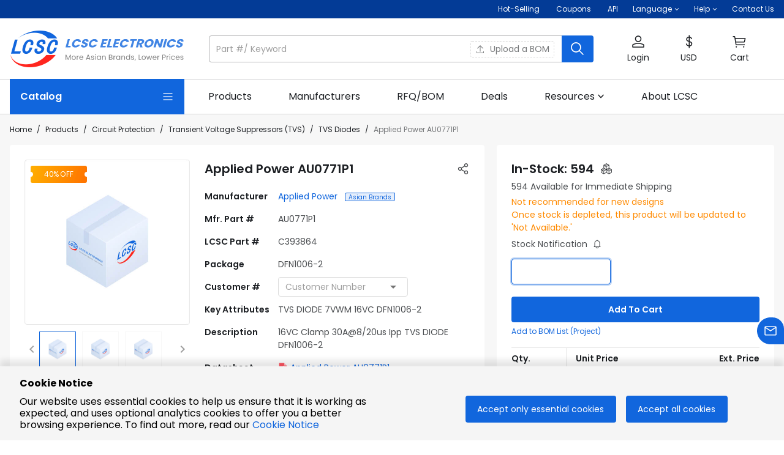

--- FILE ---
content_type: text/html; charset=utf-8
request_url: https://www.lcsc.com/product-detail/C393864.html
body_size: 59685
content:
<!doctype html>
<html data-n-head-ssr lang="en-US" data-n-head="%7B%22lang%22:%7B%22ssr%22:%22en-US%22%7D%7D">
  <head>
<meta data-n-head="ssr" charset="utf-8">
    <title>AU0771P1 | Applied Power | Price | In Stock | LCSC Electronics</title><meta data-n-head="ssr" name="renderer" content="webkit"><meta data-n-head="ssr" data-hid="viewport" name="viewport" content="width=device-width, initial-scale=1, minimum-scale=0.3, maximum-scale=2, user-scalable=yes"><meta data-n-head="ssr" http-equiv="X-UA-Compatible" content="chrome=1, IE=Edge"><meta data-n-head="ssr" name="google" content="notranslate"><meta data-n-head="ssr" name="revised" content="1/22/2026, 9:36:04 AM"><meta data-n-head="ssr" data-hid="description" name="description" content="AU0771P1 by Applied Power - In-stock components at LCSC. Price from $0.0085. Free access AU0771P1 datasheet, Package, pinout diagrams, and BOM tools."><meta data-n-head="ssr" data-hid="keywords" name="keywords" content="AU0771P1 Applied Power | Transistors/Thyristors | LCSC Electronics"><meta data-n-head="ssr" data-hid="og:type" name="og:type" content="product"><meta data-n-head="ssr" data-hid="og:title" name="og:title" content="AU0771P1 | Applied Power | Price | In Stock | LCSC Electronics"><meta data-n-head="ssr" data-hid="og:description" name="og:description" content="AU0771P1 by Applied Power - In-stock components at LCSC. Price from $0.0085. Free access AU0771P1 datasheet, Package, pinout diagrams, and BOM tools."><meta data-n-head="ssr" data-hid="og:image" name="og:image" content="https://assets.lcsc.com/images/lcsc/900x900/20230113_Applied-Power-AU0771P1_C393864_front.jpg"><meta data-n-head="ssr" data-hid="og:site_name" name="og:site_name" content="LCSC Electronics"><meta data-n-head="ssr" data-hid="og:url" name="og:url" content="https://www.lcsc.com/product-detail/C393864.html"><meta data-n-head="ssr" data-hid="og:product:price" name="og:product:price" content="0.0085"><meta data-n-head="ssr" data-hid="og:product:brand" name="og:product:brand" content="Applied Power"><meta data-n-head="ssr" data-hid="i18n-og" property="og:locale" content="en_US"><meta data-n-head="ssr" data-hid="i18n-og-alt-de-DE" property="og:locale:alternate" content="de_DE"><link data-n-head="ssr" data-hid="shortcut icon" rel="shortcut icon" type="image/x-icon" href="https://static.lcsc.com/feassets/pc/images/favicon.ico"><link data-n-head="ssr" rel="preconnect" href="https://assets.lcsc.com"><link data-n-head="ssr" rel="preconnect" href="https://static.lcsc.com"><link data-n-head="ssr" rel="dns-prefetch" href="https://assets.lcsc.com"><link data-n-head="ssr" rel="dns-prefetch" href="https://static.lcsc.com"><link data-n-head="ssr" rel="stylesheet" href="https://static.lcsc.com/feassets/pc/iconfont/iconfont/iconfont.css"><link data-n-head="ssr" rel="canonical" data-hid="canonical" href="https://www.lcsc.com/product-detail/C393864.html"><style data-n-head="vuetify" type="text/css" id="vuetify-theme-stylesheet" nonce="undefined">.v-application a { color: #1166dd; }
.v-application .primary {
  background-color: #1166dd !important;
  border-color: #1166dd !important;
}
.v-application .primary--text {
  color: #1166dd !important;
  caret-color: #1166dd !important;
}
.v-application .primary.lighten-5 {
  background-color: #caeaff !important;
  border-color: #caeaff !important;
}
.v-application .primary--text.text--lighten-5 {
  color: #caeaff !important;
  caret-color: #caeaff !important;
}
.v-application .primary.lighten-4 {
  background-color: #abceff !important;
  border-color: #abceff !important;
}
.v-application .primary--text.text--lighten-4 {
  color: #abceff !important;
  caret-color: #abceff !important;
}
.v-application .primary.lighten-3 {
  background-color: #8cb3ff !important;
  border-color: #8cb3ff !important;
}
.v-application .primary--text.text--lighten-3 {
  color: #8cb3ff !important;
  caret-color: #8cb3ff !important;
}
.v-application .primary.lighten-2 {
  background-color: #6b98ff !important;
  border-color: #6b98ff !important;
}
.v-application .primary--text.text--lighten-2 {
  color: #6b98ff !important;
  caret-color: #6b98ff !important;
}
.v-application .primary.lighten-1 {
  background-color: #477ffa !important;
  border-color: #477ffa !important;
}
.v-application .primary--text.text--lighten-1 {
  color: #477ffa !important;
  caret-color: #477ffa !important;
}
.v-application .primary.darken-1 {
  background-color: #004fc1 !important;
  border-color: #004fc1 !important;
}
.v-application .primary--text.text--darken-1 {
  color: #004fc1 !important;
  caret-color: #004fc1 !important;
}
.v-application .primary.darken-2 {
  background-color: #0039a5 !important;
  border-color: #0039a5 !important;
}
.v-application .primary--text.text--darken-2 {
  color: #0039a5 !important;
  caret-color: #0039a5 !important;
}
.v-application .primary.darken-3 {
  background-color: #00258a !important;
  border-color: #00258a !important;
}
.v-application .primary--text.text--darken-3 {
  color: #00258a !important;
  caret-color: #00258a !important;
}
.v-application .primary.darken-4 {
  background-color: #001370 !important;
  border-color: #001370 !important;
}
.v-application .primary--text.text--darken-4 {
  color: #001370 !important;
  caret-color: #001370 !important;
}
.v-application .secondary {
  background-color: #666666 !important;
  border-color: #666666 !important;
}
.v-application .secondary--text {
  color: #666666 !important;
  caret-color: #666666 !important;
}
.v-application .secondary.lighten-5 {
  background-color: #ebebeb !important;
  border-color: #ebebeb !important;
}
.v-application .secondary--text.text--lighten-5 {
  color: #ebebeb !important;
  caret-color: #ebebeb !important;
}
.v-application .secondary.lighten-4 {
  background-color: #cfcfcf !important;
  border-color: #cfcfcf !important;
}
.v-application .secondary--text.text--lighten-4 {
  color: #cfcfcf !important;
  caret-color: #cfcfcf !important;
}
.v-application .secondary.lighten-3 {
  background-color: #b4b4b4 !important;
  border-color: #b4b4b4 !important;
}
.v-application .secondary--text.text--lighten-3 {
  color: #b4b4b4 !important;
  caret-color: #b4b4b4 !important;
}
.v-application .secondary.lighten-2 {
  background-color: #999999 !important;
  border-color: #999999 !important;
}
.v-application .secondary--text.text--lighten-2 {
  color: #999999 !important;
  caret-color: #999999 !important;
}
.v-application .secondary.lighten-1 {
  background-color: #7f7f7f !important;
  border-color: #7f7f7f !important;
}
.v-application .secondary--text.text--lighten-1 {
  color: #7f7f7f !important;
  caret-color: #7f7f7f !important;
}
.v-application .secondary.darken-1 {
  background-color: #4e4e4e !important;
  border-color: #4e4e4e !important;
}
.v-application .secondary--text.text--darken-1 {
  color: #4e4e4e !important;
  caret-color: #4e4e4e !important;
}
.v-application .secondary.darken-2 {
  background-color: #373737 !important;
  border-color: #373737 !important;
}
.v-application .secondary--text.text--darken-2 {
  color: #373737 !important;
  caret-color: #373737 !important;
}
.v-application .secondary.darken-3 {
  background-color: #222222 !important;
  border-color: #222222 !important;
}
.v-application .secondary--text.text--darken-3 {
  color: #222222 !important;
  caret-color: #222222 !important;
}
.v-application .secondary.darken-4 {
  background-color: #0c0c0c !important;
  border-color: #0c0c0c !important;
}
.v-application .secondary--text.text--darken-4 {
  color: #0c0c0c !important;
  caret-color: #0c0c0c !important;
}
.v-application .accent {
  background-color: #005caf !important;
  border-color: #005caf !important;
}
.v-application .accent--text {
  color: #005caf !important;
  caret-color: #005caf !important;
}
.v-application .accent.lighten-5 {
  background-color: #b5dfff !important;
  border-color: #b5dfff !important;
}
.v-application .accent--text.text--lighten-5 {
  color: #b5dfff !important;
  caret-color: #b5dfff !important;
}
.v-application .accent.lighten-4 {
  background-color: #97c3ff !important;
  border-color: #97c3ff !important;
}
.v-application .accent--text.text--lighten-4 {
  color: #97c3ff !important;
  caret-color: #97c3ff !important;
}
.v-application .accent.lighten-3 {
  background-color: #79a8ff !important;
  border-color: #79a8ff !important;
}
.v-application .accent--text.text--lighten-3 {
  color: #79a8ff !important;
  caret-color: #79a8ff !important;
}
.v-application .accent.lighten-2 {
  background-color: #5a8ee7 !important;
  border-color: #5a8ee7 !important;
}
.v-application .accent--text.text--lighten-2 {
  color: #5a8ee7 !important;
  caret-color: #5a8ee7 !important;
}
.v-application .accent.lighten-1 {
  background-color: #3974cb !important;
  border-color: #3974cb !important;
}
.v-application .accent--text.text--lighten-1 {
  color: #3974cb !important;
  caret-color: #3974cb !important;
}
.v-application .accent.darken-1 {
  background-color: #004594 !important;
  border-color: #004594 !important;
}
.v-application .accent--text.text--darken-1 {
  color: #004594 !important;
  caret-color: #004594 !important;
}
.v-application .accent.darken-2 {
  background-color: #002f7a !important;
  border-color: #002f7a !important;
}
.v-application .accent--text.text--darken-2 {
  color: #002f7a !important;
  caret-color: #002f7a !important;
}
.v-application .accent.darken-3 {
  background-color: #001c60 !important;
  border-color: #001c60 !important;
}
.v-application .accent--text.text--darken-3 {
  color: #001c60 !important;
  caret-color: #001c60 !important;
}
.v-application .accent.darken-4 {
  background-color: #000048 !important;
  border-color: #000048 !important;
}
.v-application .accent--text.text--darken-4 {
  color: #000048 !important;
  caret-color: #000048 !important;
}
.v-application .error {
  background-color: #eb4526 !important;
  border-color: #eb4526 !important;
}
.v-application .error--text {
  color: #eb4526 !important;
  caret-color: #eb4526 !important;
}
.v-application .error.lighten-5 {
  background-color: #ffd5a5 !important;
  border-color: #ffd5a5 !important;
}
.v-application .error--text.text--lighten-5 {
  color: #ffd5a5 !important;
  caret-color: #ffd5a5 !important;
}
.v-application .error.lighten-4 {
  background-color: #ffb88a !important;
  border-color: #ffb88a !important;
}
.v-application .error--text.text--lighten-4 {
  color: #ffb88a !important;
  caret-color: #ffb88a !important;
}
.v-application .error.lighten-3 {
  background-color: #ff9b70 !important;
  border-color: #ff9b70 !important;
}
.v-application .error--text.text--lighten-3 {
  color: #ff9b70 !important;
  caret-color: #ff9b70 !important;
}
.v-application .error.lighten-2 {
  background-color: #ff7f57 !important;
  border-color: #ff7f57 !important;
}
.v-application .error--text.text--lighten-2 {
  color: #ff7f57 !important;
  caret-color: #ff7f57 !important;
}
.v-application .error.lighten-1 {
  background-color: #ff623e !important;
  border-color: #ff623e !important;
}
.v-application .error--text.text--lighten-1 {
  color: #ff623e !important;
  caret-color: #ff623e !important;
}
.v-application .error.darken-1 {
  background-color: #ca240c !important;
  border-color: #ca240c !important;
}
.v-application .error--text.text--darken-1 {
  color: #ca240c !important;
  caret-color: #ca240c !important;
}
.v-application .error.darken-2 {
  background-color: #aa0000 !important;
  border-color: #aa0000 !important;
}
.v-application .error--text.text--darken-2 {
  color: #aa0000 !important;
  caret-color: #aa0000 !important;
}
.v-application .error.darken-3 {
  background-color: #8b0000 !important;
  border-color: #8b0000 !important;
}
.v-application .error--text.text--darken-3 {
  color: #8b0000 !important;
  caret-color: #8b0000 !important;
}
.v-application .error.darken-4 {
  background-color: #6e0000 !important;
  border-color: #6e0000 !important;
}
.v-application .error--text.text--darken-4 {
  color: #6e0000 !important;
  caret-color: #6e0000 !important;
}
.v-application .info {
  background-color: #2196f3 !important;
  border-color: #2196f3 !important;
}
.v-application .info--text {
  color: #2196f3 !important;
  caret-color: #2196f3 !important;
}
.v-application .info.lighten-5 {
  background-color: #d4ffff !important;
  border-color: #d4ffff !important;
}
.v-application .info--text.text--lighten-5 {
  color: #d4ffff !important;
  caret-color: #d4ffff !important;
}
.v-application .info.lighten-4 {
  background-color: #b5ffff !important;
  border-color: #b5ffff !important;
}
.v-application .info--text.text--lighten-4 {
  color: #b5ffff !important;
  caret-color: #b5ffff !important;
}
.v-application .info.lighten-3 {
  background-color: #95e8ff !important;
  border-color: #95e8ff !important;
}
.v-application .info--text.text--lighten-3 {
  color: #95e8ff !important;
  caret-color: #95e8ff !important;
}
.v-application .info.lighten-2 {
  background-color: #75ccff !important;
  border-color: #75ccff !important;
}
.v-application .info--text.text--lighten-2 {
  color: #75ccff !important;
  caret-color: #75ccff !important;
}
.v-application .info.lighten-1 {
  background-color: #51b0ff !important;
  border-color: #51b0ff !important;
}
.v-application .info--text.text--lighten-1 {
  color: #51b0ff !important;
  caret-color: #51b0ff !important;
}
.v-application .info.darken-1 {
  background-color: #007cd6 !important;
  border-color: #007cd6 !important;
}
.v-application .info--text.text--darken-1 {
  color: #007cd6 !important;
  caret-color: #007cd6 !important;
}
.v-application .info.darken-2 {
  background-color: #0064ba !important;
  border-color: #0064ba !important;
}
.v-application .info--text.text--darken-2 {
  color: #0064ba !important;
  caret-color: #0064ba !important;
}
.v-application .info.darken-3 {
  background-color: #004d9f !important;
  border-color: #004d9f !important;
}
.v-application .info--text.text--darken-3 {
  color: #004d9f !important;
  caret-color: #004d9f !important;
}
.v-application .info.darken-4 {
  background-color: #003784 !important;
  border-color: #003784 !important;
}
.v-application .info--text.text--darken-4 {
  color: #003784 !important;
  caret-color: #003784 !important;
}
.v-application .success {
  background-color: #3eb350 !important;
  border-color: #3eb350 !important;
}
.v-application .success--text {
  color: #3eb350 !important;
  caret-color: #3eb350 !important;
}
.v-application .success.lighten-5 {
  background-color: #d2ffd6 !important;
  border-color: #d2ffd6 !important;
}
.v-application .success--text.text--lighten-5 {
  color: #d2ffd6 !important;
  caret-color: #d2ffd6 !important;
}
.v-application .success.lighten-4 {
  background-color: #b5ffba !important;
  border-color: #b5ffba !important;
}
.v-application .success--text.text--lighten-4 {
  color: #b5ffba !important;
  caret-color: #b5ffba !important;
}
.v-application .success.lighten-3 {
  background-color: #98ff9e !important;
  border-color: #98ff9e !important;
}
.v-application .success--text.text--lighten-3 {
  color: #98ff9e !important;
  caret-color: #98ff9e !important;
}
.v-application .success.lighten-2 {
  background-color: #7bec84 !important;
  border-color: #7bec84 !important;
}
.v-application .success--text.text--lighten-2 {
  color: #7bec84 !important;
  caret-color: #7bec84 !important;
}
.v-application .success.lighten-1 {
  background-color: #5dcf6a !important;
  border-color: #5dcf6a !important;
}
.v-application .success--text.text--lighten-1 {
  color: #5dcf6a !important;
  caret-color: #5dcf6a !important;
}
.v-application .success.darken-1 {
  background-color: #169837 !important;
  border-color: #169837 !important;
}
.v-application .success--text.text--darken-1 {
  color: #169837 !important;
  caret-color: #169837 !important;
}
.v-application .success.darken-2 {
  background-color: #007d1d !important;
  border-color: #007d1d !important;
}
.v-application .success--text.text--darken-2 {
  color: #007d1d !important;
  caret-color: #007d1d !important;
}
.v-application .success.darken-3 {
  background-color: #006300 !important;
  border-color: #006300 !important;
}
.v-application .success--text.text--darken-3 {
  color: #006300 !important;
  caret-color: #006300 !important;
}
.v-application .success.darken-4 {
  background-color: #004a00 !important;
  border-color: #004a00 !important;
}
.v-application .success--text.text--darken-4 {
  color: #004a00 !important;
  caret-color: #004a00 !important;
}
.v-application .warning {
  background-color: #ff8a00 !important;
  border-color: #ff8a00 !important;
}
.v-application .warning--text {
  color: #ff8a00 !important;
  caret-color: #ff8a00 !important;
}
.v-application .warning.lighten-5 {
  background-color: #ffff9e !important;
  border-color: #ffff9e !important;
}
.v-application .warning--text.text--lighten-5 {
  color: #ffff9e !important;
  caret-color: #ffff9e !important;
}
.v-application .warning.lighten-4 {
  background-color: #fffa82 !important;
  border-color: #fffa82 !important;
}
.v-application .warning--text.text--lighten-4 {
  color: #fffa82 !important;
  caret-color: #fffa82 !important;
}
.v-application .warning.lighten-3 {
  background-color: #ffdd66 !important;
  border-color: #ffdd66 !important;
}
.v-application .warning--text.text--lighten-3 {
  color: #ffdd66 !important;
  caret-color: #ffdd66 !important;
}
.v-application .warning.lighten-2 {
  background-color: #ffc04a !important;
  border-color: #ffc04a !important;
}
.v-application .warning--text.text--lighten-2 {
  color: #ffc04a !important;
  caret-color: #ffc04a !important;
}
.v-application .warning.lighten-1 {
  background-color: #ffa52d !important;
  border-color: #ffa52d !important;
}
.v-application .warning--text.text--lighten-1 {
  color: #ffa52d !important;
  caret-color: #ffa52d !important;
}
.v-application .warning.darken-1 {
  background-color: #df7000 !important;
  border-color: #df7000 !important;
}
.v-application .warning--text.text--darken-1 {
  color: #df7000 !important;
  caret-color: #df7000 !important;
}
.v-application .warning.darken-2 {
  background-color: #bf5600 !important;
  border-color: #bf5600 !important;
}
.v-application .warning--text.text--darken-2 {
  color: #bf5600 !important;
  caret-color: #bf5600 !important;
}
.v-application .warning.darken-3 {
  background-color: #a03d00 !important;
  border-color: #a03d00 !important;
}
.v-application .warning--text.text--darken-3 {
  color: #a03d00 !important;
  caret-color: #a03d00 !important;
}
.v-application .warning.darken-4 {
  background-color: #832300 !important;
  border-color: #832300 !important;
}
.v-application .warning--text.text--darken-4 {
  color: #832300 !important;
  caret-color: #832300 !important;
}
.v-application .major {
  background-color: #1c1f23 !important;
  border-color: #1c1f23 !important;
}
.v-application .major--text {
  color: #1c1f23 !important;
  caret-color: #1c1f23 !important;
}
.v-application .major.lighten-5 {
  background-color: #91959a !important;
  border-color: #91959a !important;
}
.v-application .major--text.text--lighten-5 {
  color: #91959a !important;
  caret-color: #91959a !important;
}
.v-application .major.lighten-4 {
  background-color: #787b80 !important;
  border-color: #787b80 !important;
}
.v-application .major--text.text--lighten-4 {
  color: #787b80 !important;
  caret-color: #787b80 !important;
}
.v-application .major.lighten-3 {
  background-color: #5f6267 !important;
  border-color: #5f6267 !important;
}
.v-application .major--text.text--lighten-3 {
  color: #5f6267 !important;
  caret-color: #5f6267 !important;
}
.v-application .major.lighten-2 {
  background-color: #474b4f !important;
  border-color: #474b4f !important;
}
.v-application .major--text.text--lighten-2 {
  color: #474b4f !important;
  caret-color: #474b4f !important;
}
.v-application .major.lighten-1 {
  background-color: #313438 !important;
  border-color: #313438 !important;
}
.v-application .major--text.text--lighten-1 {
  color: #313438 !important;
  caret-color: #313438 !important;
}
.v-application .major.darken-1 {
  background-color: #01060d !important;
  border-color: #01060d !important;
}
.v-application .major--text.text--darken-1 {
  color: #01060d !important;
  caret-color: #01060d !important;
}
.v-application .major.darken-2 {
  background-color: #000000 !important;
  border-color: #000000 !important;
}
.v-application .major--text.text--darken-2 {
  color: #000000 !important;
  caret-color: #000000 !important;
}
.v-application .major.darken-3 {
  background-color: #000000 !important;
  border-color: #000000 !important;
}
.v-application .major--text.text--darken-3 {
  color: #000000 !important;
  caret-color: #000000 !important;
}
.v-application .major.darken-4 {
  background-color: #000000 !important;
  border-color: #000000 !important;
}
.v-application .major--text.text--darken-4 {
  color: #000000 !important;
  caret-color: #000000 !important;
}
.v-application .lighter {
  background-color: #babbbc !important;
  border-color: #babbbc !important;
}
.v-application .lighter--text {
  color: #babbbc !important;
  caret-color: #babbbc !important;
}
.v-application .lighter.lighten-5 {
  background-color: #ffffff !important;
  border-color: #ffffff !important;
}
.v-application .lighter--text.text--lighten-5 {
  color: #ffffff !important;
  caret-color: #ffffff !important;
}
.v-application .lighter.lighten-4 {
  background-color: #ffffff !important;
  border-color: #ffffff !important;
}
.v-application .lighter--text.text--lighten-4 {
  color: #ffffff !important;
  caret-color: #ffffff !important;
}
.v-application .lighter.lighten-3 {
  background-color: #ffffff !important;
  border-color: #ffffff !important;
}
.v-application .lighter--text.text--lighten-3 {
  color: #ffffff !important;
  caret-color: #ffffff !important;
}
.v-application .lighter.lighten-2 {
  background-color: #f2f3f4 !important;
  border-color: #f2f3f4 !important;
}
.v-application .lighter--text.text--lighten-2 {
  color: #f2f3f4 !important;
  caret-color: #f2f3f4 !important;
}
.v-application .lighter.lighten-1 {
  background-color: #d6d7d8 !important;
  border-color: #d6d7d8 !important;
}
.v-application .lighter--text.text--lighten-1 {
  color: #d6d7d8 !important;
  caret-color: #d6d7d8 !important;
}
.v-application .lighter.darken-1 {
  background-color: #9fa0a1 !important;
  border-color: #9fa0a1 !important;
}
.v-application .lighter--text.text--darken-1 {
  color: #9fa0a1 !important;
  caret-color: #9fa0a1 !important;
}
.v-application .lighter.darken-2 {
  background-color: #858687 !important;
  border-color: #858687 !important;
}
.v-application .lighter--text.text--darken-2 {
  color: #858687 !important;
  caret-color: #858687 !important;
}
.v-application .lighter.darken-3 {
  background-color: #6c6d6e !important;
  border-color: #6c6d6e !important;
}
.v-application .lighter--text.text--darken-3 {
  color: #6c6d6e !important;
  caret-color: #6c6d6e !important;
}
.v-application .lighter.darken-4 {
  background-color: #545455 !important;
  border-color: #545455 !important;
}
.v-application .lighter--text.text--darken-4 {
  color: #545455 !important;
  caret-color: #545455 !important;
}
.v-application .price {
  background-color: #ff7134 !important;
  border-color: #ff7134 !important;
}
.v-application .price--text {
  color: #ff7134 !important;
  caret-color: #ff7134 !important;
}
.v-application .price.lighten-5 {
  background-color: #fffeb8 !important;
  border-color: #fffeb8 !important;
}
.v-application .price--text.text--lighten-5 {
  color: #fffeb8 !important;
  caret-color: #fffeb8 !important;
}
.v-application .price.lighten-4 {
  background-color: #ffe19c !important;
  border-color: #ffe19c !important;
}
.v-application .price--text.text--lighten-4 {
  color: #ffe19c !important;
  caret-color: #ffe19c !important;
}
.v-application .price.lighten-3 {
  background-color: #ffc481 !important;
  border-color: #ffc481 !important;
}
.v-application .price--text.text--lighten-3 {
  color: #ffc481 !important;
  caret-color: #ffc481 !important;
}
.v-application .price.lighten-2 {
  background-color: #ffa867 !important;
  border-color: #ffa867 !important;
}
.v-application .price--text.text--lighten-2 {
  color: #ffa867 !important;
  caret-color: #ffa867 !important;
}
.v-application .price.lighten-1 {
  background-color: #ff8c4d !important;
  border-color: #ff8c4d !important;
}
.v-application .price--text.text--lighten-1 {
  color: #ff8c4d !important;
  caret-color: #ff8c4d !important;
}
.v-application .price.darken-1 {
  background-color: #df561a !important;
  border-color: #df561a !important;
}
.v-application .price--text.text--darken-1 {
  color: #df561a !important;
  caret-color: #df561a !important;
}
.v-application .price.darken-2 {
  background-color: #bf3b00 !important;
  border-color: #bf3b00 !important;
}
.v-application .price--text.text--darken-2 {
  color: #bf3b00 !important;
  caret-color: #bf3b00 !important;
}
.v-application .price.darken-3 {
  background-color: #9f1c00 !important;
  border-color: #9f1c00 !important;
}
.v-application .price--text.text--darken-3 {
  color: #9f1c00 !important;
  caret-color: #9f1c00 !important;
}
.v-application .price.darken-4 {
  background-color: #820000 !important;
  border-color: #820000 !important;
}
.v-application .price--text.text--darken-4 {
  color: #820000 !important;
  caret-color: #820000 !important;
}</style><script data-n-head="ssr" src="https://static.lcsc.com/feassets/pc/iconfont/iconfontV2/iconfont.js"></script><script data-n-head="ssr" data-hid="gtm-script">if(!window._gtm_init){window._gtm_init=1;(function (w,n,d,m,e,p){w[d]=(w[d]==1||n[d]=='yes'||n[d]==1||n[m]==1||(w[e]&&w[e][p]&&w[e][p]()))?1:0})(window,navigator,'doNotTrack','msDoNotTrack','external','msTrackingProtectionEnabled');(function(w,d,s,l,x,y){w[x]={};w._gtm_inject=function(i){if(w.doNotTrack||w[x][i])return;w[x][i]=1;w[l]=w[l]||[];w[l].push({'gtm.start':new Date().getTime(),event:'gtm.js'});var f=d.getElementsByTagName(s)[0],j=d.createElement(s);j.async=true;j.src='https://www.googletagmanager.com/gtm.js?id='+i;f.parentNode.insertBefore(j,f);};w[y]('GTM-5VJ4HKV')})(window,document,'script','dataLayer','_gtm_ids','_gtm_inject')}</script><script data-n-head="ssr" type="application/ld+json">{"@context":"http://schema.org","@type":"ImageObject","name":"Applied Power AU0771P1","description":"16VC Clamp 30A@8/20us Ipp TVS DIODE DFN1006-2","contentUrl":"https://assets.lcsc.com/images/lcsc/900x900/20230113_Applied-Power-AU0771P1_C393864_front.jpg","thumbnail":"https://assets.lcsc.com/images/lcsc/900x900/20230113_Applied-Power-AU0771P1_C393864_front.jpg"}</script><script data-n-head="ssr" type="application/ld+json">{"@context":"http://schema.org","@type":"Product","name":"Applied Power AU0771P1","sku":"C393864","mpn":"AU0771P1","brand":"Applied Power","description":"16VC Clamp 30A@8/20us Ipp TVS DIODE DFN1006-2","image":"https://assets.lcsc.com/images/lcsc/900x900/20230113_Applied-Power-AU0771P1_C393864_front.jpg","category":"Transistors/Thyristors/TVS Diodes","offers":{"@type":"Offer","url":"https://www.lcsc.com/product-detail/C393864.html","priceCurrency":"USD","price":"0.0085","itemCondition":"http://schema.org/NewCondition","availability":"http://schema.org/InStock","inventoryLevel":594,"seller":{"@type":"Organization","name":"LCSC Electronics"},"description":""}}</script><link rel="preload" href="//static.lcsc.com/feassets/pc/nuxt/dfae12a.js" as="script"><link rel="preload" href="//static.lcsc.com/feassets/pc/nuxt/ba55149.js" as="script"><link rel="preload" href="//static.lcsc.com/feassets/pc/nuxt/chunk-vuetify/dde583c9.73c7e55.css" as="style"><link rel="preload" href="//static.lcsc.com/feassets/pc/nuxt/4ffbd08.js" as="script"><link rel="preload" href="//static.lcsc.com/feassets/pc/nuxt/939ad05.js" as="script"><link rel="preload" href="//static.lcsc.com/feassets/pc/nuxt/e452366.js" as="script"><link rel="preload" href="//static.lcsc.com/feassets/pc/nuxt/a0dfc45.js" as="script"><link rel="preload" href="//static.lcsc.com/feassets/pc/nuxt/0182f76.js" as="script"><link rel="preload" href="//static.lcsc.com/feassets/pc/nuxt/app/f69643ec.a9a97d6.css" as="style"><link rel="preload" href="//static.lcsc.com/feassets/pc/nuxt/8e817f0.js" as="script"><link rel="preload" href="//static.lcsc.com/feassets/pc/nuxt/app/01e7b97c.8f530c3.css" as="style"><link rel="preload" href="//static.lcsc.com/feassets/pc/nuxt/8f60692.js" as="script"><link rel="preload" href="//static.lcsc.com/feassets/pc/nuxt/34a4579.js" as="script"><link rel="preload" href="//static.lcsc.com/feassets/pc/nuxt/app/748942c6.c313a08.css" as="style"><link rel="preload" href="//static.lcsc.com/feassets/pc/nuxt/a339a80.js" as="script"><link rel="preload" href="//static.lcsc.com/feassets/pc/nuxt/app/d0ae3f07.e4a3378.css" as="style"><link rel="preload" href="//static.lcsc.com/feassets/pc/nuxt/4b8f632.js" as="script"><link rel="preload" href="//static.lcsc.com/feassets/pc/nuxt/1165735.js" as="script"><link rel="preload" href="//static.lcsc.com/feassets/pc/nuxt/7b96694.js" as="script"><link rel="preload" href="//static.lcsc.com/feassets/pc/nuxt/app/b9cf3951.fdf6d8d.css" as="style"><link rel="preload" href="//static.lcsc.com/feassets/pc/nuxt/0f2e707.js" as="script"><link rel="preload" href="//static.lcsc.com/feassets/pc/nuxt/app/30ccc425.4897ba8.css" as="style"><link rel="preload" href="//static.lcsc.com/feassets/pc/nuxt/e192acc.js" as="script"><link rel="preload" href="//static.lcsc.com/feassets/pc/nuxt/pages/product-detail/_id/f075b844.69812f1.css" as="style"><link rel="preload" href="//static.lcsc.com/feassets/pc/nuxt/47cf272.js" as="script"><link rel="preload" href="//static.lcsc.com/feassets/pc/nuxt/chunk-commons/f075b844.2955dfc.css" as="style"><link rel="preload" href="//static.lcsc.com/feassets/pc/nuxt/7ad5bdc.js" as="script"><link rel="preload" href="//static.lcsc.com/feassets/pc/nuxt/6ed5d22.js" as="script"><link rel="preload" href="//static.lcsc.com/feassets/pc/nuxt/chunk-commons/e5e60d7b.0845f57.css" as="style"><link rel="preload" href="//static.lcsc.com/feassets/pc/nuxt/0e26827.js" as="script"><link rel="stylesheet" href="//static.lcsc.com/feassets/pc/nuxt/chunk-vuetify/dde583c9.73c7e55.css"><link rel="stylesheet" href="//static.lcsc.com/feassets/pc/nuxt/app/f69643ec.a9a97d6.css"><link rel="stylesheet" href="//static.lcsc.com/feassets/pc/nuxt/app/01e7b97c.8f530c3.css"><link rel="stylesheet" href="//static.lcsc.com/feassets/pc/nuxt/app/748942c6.c313a08.css"><link rel="stylesheet" href="//static.lcsc.com/feassets/pc/nuxt/app/d0ae3f07.e4a3378.css"><link rel="stylesheet" href="//static.lcsc.com/feassets/pc/nuxt/app/b9cf3951.fdf6d8d.css"><link rel="stylesheet" href="//static.lcsc.com/feassets/pc/nuxt/app/30ccc425.4897ba8.css"><link rel="stylesheet" href="//static.lcsc.com/feassets/pc/nuxt/pages/product-detail/_id/f075b844.69812f1.css"><link rel="stylesheet" href="//static.lcsc.com/feassets/pc/nuxt/chunk-commons/f075b844.2955dfc.css"><link rel="stylesheet" href="//static.lcsc.com/feassets/pc/nuxt/chunk-commons/e5e60d7b.0845f57.css">
  </head>
  <body >
    <noscript data-n-head="ssr" data-hid="gtm-noscript" data-pbody="true"><iframe src="https://www.googletagmanager.com/ns.html?id=GTM-5VJ4HKV&" height="0" width="0" style="display:none;visibility:hidden" title="gtm"></iframe></noscript><div data-server-rendered="true" id="__nuxt"><!----><div id="__layout"><div data-app="true" id="app" class="v-application v-application--is-ltr theme--light"><div class="v-application--wrap"><header><div class="noticeBarWrap word-break" data-v-5bdb2ad2><!----></div> <div class="sysBarWrap fz-12 white--text d-none d-md-block" data-v-029b6cfa><div class="mx-auto px-4" style="max-width:1432px;" data-v-029b6cfa><div class="d-flex justify-end" data-v-029b6cfa><div class="py6 mr-6" data-v-029b6cfa><a href="https://www.lcsc.com/flashSale?isHot=1" target="_self" aria-label="Hot-Selling Page" class="white--text" data-v-029b6cfa>
          Hot-Selling
        </a> <a href="https://www.lcsc.com/coupon-center?source=lcsc" target="_self" aria-label="Get Coupons Here" class="white--text ml-6 d-inline-flex align-center" data-v-029b6cfa><span data-v-029b6cfa>Coupons</span> <!----></a> <a href="https://www.lcsc.com/agent" target="_self" aria-label="Get API Here" class="white--text ml-6" data-v-029b6cfa>
          API
        </a></div> <div class="mr-6" data-v-029b6cfa><div class="v-menu" data-v-029b6cfa><div role="button" aria-haspopup="true" aria-expanded="false" class="py6 d-flex align-center" data-v-029b6cfa><span class="mr-1" data-v-029b6cfa>Language</span> <svg xmlns="http://www.w3.org/2000/svg" viewBox="0 0 8 5" width="8" fill="currentColor" style="transition:transform .3s;transform:rotate(0deg);" data-v-029b6cfa><path d="M0.65625 0.844738L1.34568 0.15531L4.00096 2.8106L6.65625 0.15531L7.34568 0.844739L4.00096 4.18945L0.65625 0.844738Z"></path></svg></div><!----></div></div> <div class="mr-6" data-v-029b6cfa><div class="v-menu" data-v-029b6cfa><div role="button" aria-haspopup="true" aria-expanded="false" class="py6 d-flex align-center" data-v-029b6cfa><span class="mr-1" data-v-029b6cfa>Help</span> <svg xmlns="http://www.w3.org/2000/svg" viewBox="0 0 8 5" width="8" fill="currentColor" style="transition:transform .3s;transform:rotate(0deg);" data-v-029b6cfa><path d="M0.65625 0.844738L1.34568 0.15531L4.00096 2.8106L6.65625 0.15531L7.34568 0.844739L4.00096 4.18945L0.65625 0.844738Z"></path></svg></div><!----></div></div> <div class="py6" data-v-029b6cfa><a href="https://www.lcsc.com/about/contact" target="_self" aria-label="Contact Us" class="white--text" data-v-029b6cfa>
          Contact Us
        </a></div></div></div></div> <div class="searchBarWrap fz-14" data-v-2764275c><div class="searchBar" data-v-2764275c><div class="mx-auto px-4" style="max-width:1432px;" data-v-2764275c><div class="searchBox d-flex align-center" data-v-2764275c><div class="mr-5 d-flex d-lg-none" data-v-2764275c><svg xmlns="http://www.w3.org/2000/svg" viewBox="0 0 20 20" width="40" fill="#1C1F23" class="pointer" data-v-2764275c><path d="M17.5 5.625H2.5V4.375H17.5V5.625Z"></path> <path d="M17.5 10.625H2.5V9.375H17.5V10.625Z"></path> <path d="M2.5 15.625H17.5V14.375H2.5V15.625Z"></path></svg></div> <div data-v-2764275c><a href="https://www.lcsc.com/" target="_self" aria-label="LCSC Electronics home" class="d-flex" data-v-2764275c><img src="https://static.lcsc.com/feassets/pc/images/headIcons/logo-s.png" alt="LCSC Electronics logo" width="81" height="60" data-v-2764275c> <img src="https://static.lcsc.com/feassets/pc/images/headIcons/logo2.svg" alt="LCSC Electronics svg logo" width="204" height="60" data-v-2764275c></a></div> <div class="flex-auto ml-5 ml-lg-10 mr-2 mr-lg-4" data-v-2764275c><div class="relative" style="max-width:760px;" data-v-2764275c><div class="searchInputWrap fz-14" data-v-f89763ce data-v-2764275c><div class="v-menu" data-v-f89763ce><div role="button" aria-haspopup="true" aria-expanded="false" data-v-f89763ce><div class="v-input searchInput inputBgWhite v-input--hide-details v-input--dense theme--light v-text-field v-text-field--enclosed v-text-field--outlined v-text-field--placeholder" data-v-f89763ce><div class="v-input__control"><div class="v-input__slot" style="height:44px;"><fieldset aria-hidden="true"><legend style="width:0px;"><span class="notranslate">&#8203;</span></legend></fieldset><div class="v-text-field__slot"><input aria-label="search input" hide-no-data="" autocomplete="off" id="input-574312245" placeholder="Part #/ Keyword" type="text" value=""></div><div class="v-input__append-inner"><div></div></div><div class="v-input__append-inner"><button type="button" aria-label="search button" class="searchBtn v-btn v-btn--is-elevated v-btn--has-bg theme--light v-size--default primary" style="height:44px;width:52px;" data-v-f89763ce><span class="v-btn__content"><svg xmlns="http://www.w3.org/2000/svg" viewBox="0 0 28 28" width="28" fill="white" data-v-f89763ce><g><path d="M16.6431 17.8826C15.2108 19.0424 13.3865 19.7372 11.3999 19.7372C6.79529 19.7372 3.0625 16.0045 3.0625 11.3999C3.0625 6.79527 6.79529 3.0625 11.3999 3.0625C16.0045 3.0625 19.7373 6.79527 19.7373 11.3999C19.7373 13.3865 19.0425 15.2108 17.8826 16.6431L24.0625 22.8229L22.823 24.0625L16.6431 17.8826ZM17.9844 11.3999C17.9844 7.7634 15.0364 4.81544 11.3999 4.81544C7.7634 4.81544 4.81544 7.7634 4.81544 11.3999C4.81544 15.0363 7.7634 17.9843 11.3999 17.9843C15.0364 17.9843 17.9844 15.0363 17.9844 11.3999Z"></path></g></svg></span></button></div></div></div></div></div><!----></div></div> <div class="menuUnderWrap d-flex fz-12" data-v-2764275c><div class="flex-auto text-truncate mr-8" data-v-2764275c></div> <!----></div> <div class="uploadBOMWrap pointer hidden-down-820" data-v-2764275c data-v-2764275c><div loadingSize="14" class="d-flex" data-v-2764275c><div tabindex="0" class="el-upload el-upload--text"><div class="d-flex align-center major4--text" data-v-2764275c><svg xmlns="http://www.w3.org/2000/svg" viewBox="0 0 16 16" width="16" fill="rgba(28, 31, 35, 0.6)" style="margin-top:1px;" data-v-2764275c><path d="M3.73759 6.6778L7.50118 2.91421L7.5012 11.5L8.5012 11.5L8.50118 2.91422L12.2648 6.6778L12.9719 5.97069L8.35473 1.35355C8.15947 1.15829 7.84289 1.15829 7.64762 1.35355L3.03048 5.9707L3.73759 6.6778Z"></path> <path d="M2 11V13C2 13.5523 2.44772 14 3 14H13C13.5523 14 14 13.5523 14 13V11H13V13H3V11H2Z"></path></svg> <span class="ml-2" data-v-2764275c>Upload a BOM</span></div><input type="file" name="file" accept=".xls,.xlsx,.csv" class="el-upload__input"></div></div></div></div></div> <div class="spacer d-md-none" data-v-2764275c></div> <div class="px-1" data-v-2764275c><div class="v-menu" data-v-2764275c><div title="Login button" aria-label="Login button" tabindex="0" role="button" aria-haspopup="true" aria-expanded="false" data-v-2764275c><div class="d-flex justify-center" style="min-width:50px;" data-v-2764275c><svg xmlns="http://www.w3.org/2000/svg" viewBox="0 0 24 24" width="24" fill="#1C1F23" data-v-2764275c><path d="M17.25 7.5C17.25 10.3995 14.8995 12.75 12 12.75C9.1005 12.75 6.75 10.3995 6.75 7.5C6.75 4.6005 9.1005 2.25 12 2.25C14.8995 2.25 17.25 4.6005 17.25 7.5ZM15.75 7.5C15.75 5.42893 14.0711 3.75 12 3.75C9.92893 3.75 8.25 5.42893 8.25 7.5C8.25 9.57107 9.92893 11.25 12 11.25C14.0711 11.25 15.75 9.57107 15.75 7.5Z"></path> <path d="M20.9447 16.2792C21.4455 16.5183 21.75 17.032 21.75 17.5869V21C21.75 21.4142 21.4142 21.75 21 21.75H3C2.58579 21.75 2.25 21.4142 2.25 21V17.5869C2.25 17.032 2.55452 16.5183 3.0553 16.2792C5.7741 14.9806 8.79976 14.25 12 14.25C15.2002 14.25 18.2259 14.9806 20.9447 16.2792ZM12 15.75C9.05011 15.75 6.26152 16.4186 3.75 17.6097V20.25H20.25V17.6097C17.7385 16.4186 14.9499 15.75 12 15.75Z"></path></svg></div> <div title="Login" class="mt-1 text-center text-truncate hidden-down-960" style="width:106px;" data-v-2764275c>
                  Login
                </div></div><!----></div></div> <div class="px-1" data-v-2764275c><div class="v-menu" data-v-2764275c><div aria-label="The current currency is USD, click to change to other currencies" tabindex="0" role="button" aria-haspopup="true" aria-expanded="false" data-v-2764275c><div class="d-flex justify-center" data-v-2764275c><svg xmlns="http://www.w3.org/2000/svg" viewBox="0 0 24 24" width="24" fill="#1C1F23" data-v-2764275c><path fill-rule="evenodd" clip-rule="evenodd" d="M8.50582 18.5539L8.5085 18.5559C9.36339 19.2004 10.3555 19.5943 11.4802 19.7392V22.5H13.0132V19.7687C14.2676 19.6728 15.2835 19.2681 16.0436 18.5417C16.8528 17.7682 17.2552 16.7857 17.2552 15.6091C17.2552 14.7765 17.0522 14.0751 16.632 13.5186C16.2374 12.9643 15.7325 12.5297 15.1193 12.2165C14.5608 11.9117 13.858 11.6093 13.0132 11.3086V5.61884C13.6798 5.73228 14.2289 5.99342 14.6683 6.39811L14.6722 6.40151C15.1737 6.83844 15.4967 7.38306 15.6424 8.04123L15.6985 8.29417L17.001 7.5222L16.9795 7.39914C16.8311 6.54641 16.3706 5.80746 15.614 5.18384C14.9059 4.58923 14.0363 4.22859 13.0132 4.09698V1.5H11.4802V4.07289C10.3437 4.19425 9.37536 4.5909 8.58356 5.2672C7.73943 5.98821 7.3222 6.96148 7.3222 8.16602C7.3222 8.98544 7.51838 9.67956 7.92413 10.2356C8.31827 10.7757 8.80862 11.2036 9.39412 11.5171C9.93929 11.8091 10.6355 12.1049 11.4802 12.4051V18.235C10.7083 18.0958 10.0294 17.7872 9.43985 17.3093C8.81283 16.7762 8.3696 16.0791 8.11282 15.2105L8.04435 14.9789L6.75 15.7461L6.78116 15.8759C7.04267 16.9651 7.61852 17.8599 8.50582 18.5539ZM15.6382 15.7113C15.6382 16.4412 15.384 17.0325 14.8781 17.4999L14.8763 17.5015C14.4218 17.9325 13.806 18.1935 13.0132 18.2723V12.936C13.853 13.2726 14.4861 13.6377 14.9224 14.0271L14.9266 14.0306C15.396 14.426 15.6382 14.978 15.6382 15.7113ZM8.9182 8.06378C8.9182 7.31957 9.17252 6.74605 9.6715 6.32205C10.1524 5.9243 10.7526 5.67236 11.4802 5.57198V10.7751C10.6671 10.4416 10.0462 10.0904 9.60966 9.72469C9.15343 9.32927 8.9182 8.78343 8.9182 8.06378Z"></path></svg></div> <div class="mt-1 text-center px-2 hidden-down-960" data-v-2764275c>
                  USD
                </div></div><!----></div></div> <div class="px-1" data-v-2764275c><div class="v2CartBadgeWrap d-flex justify-center" data-v-03585430 data-v-2764275c><div class="d-flex" data-v-03585430><a href="https://www.lcsc.com/cart" target="_self" rel="nofollow" class="major--text hoverLink" data-v-03585430 data-v-03585430><div class="d-flex justify-center" data-v-03585430><span id="cart-badge" class="v-badge d-flex v-badge--overlap theme--light" data-v-03585430><svg xmlns="http://www.w3.org/2000/svg" viewBox="0 0 24 24" width="24" fill="#1C1F23" data-v-03585430><path d="M1.5 4.5H3.86465L5.94753 16.9973C6.04397 17.5759 6.5446 18 7.13121 18H21V16.5H7.38535L6.88535 13.5H19.8358C20.3865 13.5 20.8665 13.1252 21 12.591L22.275 7.49104C22.4643 6.73367 21.8915 6 21.1108 6H5.63535L5.30247 4.00272C5.20603 3.4241 4.7054 3 4.11879 3H1.5V4.5ZM19.6016 12H6.63535L5.88535 7.5H20.7266L19.6016 12Z"></path> <path d="M7.125 21.75C7.74632 21.75 8.25 21.2463 8.25 20.625C8.25 20.0037 7.74632 19.5 7.125 19.5C6.50368 19.5 6 20.0037 6 20.625C6 21.2463 6.50368 21.75 7.125 21.75Z"></path> <path d="M19.2194 21.75C19.8408 21.75 20.3444 21.2463 20.3444 20.625C20.3444 20.0037 19.8408 19.5 19.2194 19.5C18.5981 19.5 18.0944 20.0037 18.0944 20.625C18.0944 21.2463 18.5981 21.75 19.2194 21.75Z"></path></svg><span class="v-badge__wrapper"><span aria-atomic="true" aria-label="Badge" aria-live="polite" role="status" class="v-badge__badge red" style="bottom:calc(100% - 11px);left:calc(100% - 11px);right:auto;top:auto;display:none;"></span></span></span></div> <div class="mt-1 hidden-down-960" data-v-03585430><span class="v-tooltip v-tooltip--bottom" data-v-03585430><!----><div role="tooltip" aria-haspopup="true" aria-expanded="false" class="text-center" data-v-03585430><span data-v-03585430>Cart</span></div></span></div></a> <!----></div> <div class="cartFlyBallWrap" data-v-647563fa data-v-03585430></div></div></div></div></div></div> <!----></div></header> <nav data-v-fa34ed16><div class="navBarWrap" data-v-fa34ed16><div class="mx-auto px-4" style="max-width:1432px;" data-v-fa34ed16><div class="d-flex" data-v-fa34ed16><div class="relative mr-5 allProductsItemBox" data-v-fa34ed16><a href="https://www.lcsc.com/products" target="_self" aria-expanded="false" aria-haspopup="true" aria-label="Catalog Page" class="navBarItem white--text allProductsItem d-flex align-center justify-space-between px-4" data-v-fa34ed16><span class="font-Bold-600" data-v-fa34ed16>Catalog</span> <img src="https://static.lcsc.com/feassets/pc/images/headIcons/menu_icon.svg" width="20" height="20" alt="Catalog icon" data-v-fa34ed16></a> <div class="floatPanelWrap" style="display:none;" data-v-fa34ed16><div data-fetch-key="0" class="fz-14 word-break white relative" data-v-40e6d446 data-v-fa34ed16><ul class="oneLevelWrap py-4" data-v-40e6d446><li aria-expanded="false" aria-haspopup="true" class="mb10" data-v-40e6d446><div data-v-651c078a data-v-40e6d446><a href="https://www.lcsc.com/category/5.html" target="_self" aria-label="Cable Assemblies category" title="Cable Assemblies" class="homeTopLeftUlItem v2-a d-flex align-center px-4 relative major--text" data-v-651c078a><span class="flex-auto text-truncate" data-v-651c078a>Cable Assemblies</span> <span class="flex-none ml-3" data-v-651c078a><svg xmlns="http://www.w3.org/2000/svg" viewBox="0 0 8 5" width="12" fill="currentColor" class="major6--text" style="transition:transform .3s;transform:rotate(-90deg);" data-v-651c078a><path d="M0.65625 0.844738L1.34568 0.15531L4.00096 2.8106L6.65625 0.15531L7.34568 0.844739L4.00096 4.18945L0.65625 0.844738Z"></path></svg></span></a> <div class="childWrap white" style="display:none;" data-v-651c078a><ul class="py-4 pl-10 pr-4 overflow-y-auto v2-scroll-style" data-v-651c078a><li aria-expanded="false" aria-haspopup="true" class="mb10" data-v-651c078a><a href="https://www.lcsc.com/category/62.html" target="_self" aria-label="click to search Barrel Connector Cables Assemblies products" title="Barrel Connector Cables Assemblies" class="v2-a d-flex major--text" data-v-651c078a><span class="text-truncate flex-auto" data-v-651c078a>
            Barrel Connector Cables Assemblies
          </span> <!----> <span class="flex-none ml-3" data-v-651c078a><svg xmlns="http://www.w3.org/2000/svg" viewBox="0 0 8 5" width="12" fill="currentColor" class="major6--text" style="transition:transform .3s;transform:rotate(-90deg);" data-v-651c078a><path d="M0.65625 0.844738L1.34568 0.15531L4.00096 2.8106L6.65625 0.15531L7.34568 0.844739L4.00096 4.18945L0.65625 0.844738Z"></path></svg></span></a> <div class="childWrap white" style="display:none;" data-v-651c078a><ul class="py-4 pl-10 pr-4 overflow-y-auto v2-scroll-style" data-v-651c078a><li class="mb10" data-v-651c078a><a href="https://www.lcsc.com/category/694.html" target="_self" aria-label="click to search Barrel Audio Cables products" title="Barrel Audio Cables" class="v2-a d-flex major--text" data-v-651c078a><span class="flex-auto text-truncate" data-v-651c078a>Barrel Audio Cables</span></a></li><li class="mb10" data-v-651c078a><a href="https://www.lcsc.com/category/695.html" target="_self" aria-label="click to search Barrel Power Cables products" title="Barrel Power Cables" class="v2-a d-flex major--text" data-v-651c078a><span class="flex-auto text-truncate" data-v-651c078a>Barrel Power Cables</span></a></li> <li data-v-651c078a><a href="https://www.lcsc.com/category/62.html" target="_self" aria-label="Barrel Connector Cables Assemblies category" class="v2-a" data-v-651c078a>View All</a></li></ul></div></li><li aria-expanded="false" aria-haspopup="true" class="mb10" data-v-651c078a><a href="https://www.lcsc.com/category/63.html" target="_self" aria-label="click to search Between Series Adapter Cables Assemblies products" title="Between Series Adapter Cables Assemblies" class="v2-a d-flex major--text" data-v-651c078a><span class="text-truncate flex-auto" data-v-651c078a>
            Between Series Adapter Cables Assemblies
          </span> <!----> <!----></a> <!----></li><li aria-expanded="false" aria-haspopup="true" class="mb10" data-v-651c078a><a href="https://www.lcsc.com/category/64.html" target="_self" aria-label="click to search Circular Cable Assemblies products" title="Circular Cable Assemblies" class="v2-a d-flex major--text" data-v-651c078a><span class="text-truncate flex-auto" data-v-651c078a>
            Circular Cable Assemblies
          </span> <!----> <span class="flex-none ml-3" data-v-651c078a><svg xmlns="http://www.w3.org/2000/svg" viewBox="0 0 8 5" width="12" fill="currentColor" class="major6--text" style="transition:transform .3s;transform:rotate(-90deg);" data-v-651c078a><path d="M0.65625 0.844738L1.34568 0.15531L4.00096 2.8106L6.65625 0.15531L7.34568 0.844739L4.00096 4.18945L0.65625 0.844738Z"></path></svg></span></a> <div class="childWrap white" style="display:none;" data-v-651c078a><ul class="py-4 pl-10 pr-4 overflow-y-auto v2-scroll-style" data-v-651c078a><li class="mb10" data-v-651c078a><a href="https://www.lcsc.com/category/694.html" target="_self" aria-label="click to search Barrel Audio Cables products" title="Barrel Audio Cables" class="v2-a d-flex major--text" data-v-651c078a><span class="flex-auto text-truncate" data-v-651c078a>Barrel Audio Cables</span></a></li><li class="mb10" data-v-651c078a><a href="https://www.lcsc.com/category/734.html" target="_self" aria-label="click to search Circular Connector Assemblies products" title="Circular Connector Assemblies" class="v2-a d-flex major--text" data-v-651c078a><span class="flex-auto text-truncate" data-v-651c078a>Circular Connector Assemblies</span></a></li><li class="mb10" data-v-651c078a><a href="https://www.lcsc.com/category/808.html" target="_self" aria-label="click to search Headers, Plugs and Sockets products" title="Headers, Plugs and Sockets" class="v2-a d-flex major--text" data-v-651c078a><span class="flex-auto text-truncate" data-v-651c078a>Headers, Plugs and Sockets</span></a></li> <li data-v-651c078a><a href="https://www.lcsc.com/category/64.html" target="_self" aria-label="Circular Cable Assemblies category" class="v2-a" data-v-651c078a>View All</a></li></ul></div></li><li aria-expanded="false" aria-haspopup="true" class="mb10" data-v-651c078a><a href="https://www.lcsc.com/category/65.html" target="_self" aria-label="click to search Coaxial Cables (RF) Assemblies products" title="Coaxial Cables (RF) Assemblies" class="v2-a d-flex major--text" data-v-651c078a><span class="text-truncate flex-auto" data-v-651c078a>
            Coaxial Cables (RF) Assemblies
          </span> <!----> <span class="flex-none ml-3" data-v-651c078a><svg xmlns="http://www.w3.org/2000/svg" viewBox="0 0 8 5" width="12" fill="currentColor" class="major6--text" style="transition:transform .3s;transform:rotate(-90deg);" data-v-651c078a><path d="M0.65625 0.844738L1.34568 0.15531L4.00096 2.8106L6.65625 0.15531L7.34568 0.844739L4.00096 4.18945L0.65625 0.844738Z"></path></svg></span></a> <div class="childWrap white" style="display:none;" data-v-651c078a><ul class="py-4 pl-10 pr-4 overflow-y-auto v2-scroll-style" data-v-651c078a><li class="mb10" data-v-651c078a><a href="https://www.lcsc.com/category/738.html" target="_self" aria-label="click to search Coaxial Connector (RF) Adapters products" title="Coaxial Connector (RF) Adapters" class="v2-a d-flex major--text" data-v-651c078a><span class="flex-auto text-truncate" data-v-651c078a>Coaxial Connector (RF) Adapters</span></a></li><li class="mb10" data-v-651c078a><a href="https://www.lcsc.com/category/1242.html" target="_self" aria-label="click to search Gas Sensor products" title="Gas Sensor" class="v2-a d-flex major--text" data-v-651c078a><span class="flex-auto text-truncate" data-v-651c078a>Gas Sensor</span></a></li> <li data-v-651c078a><a href="https://www.lcsc.com/category/65.html" target="_self" aria-label="Coaxial Cables (RF) Assemblies category" class="v2-a" data-v-651c078a>View All</a></li></ul></div></li><li aria-expanded="false" aria-haspopup="true" class="mb10" data-v-651c078a><a href="https://www.lcsc.com/category/66.html" target="_self" aria-label="click to search D-Shaped, Centronics Cables Assemblies products" title="D-Shaped, Centronics Cables Assemblies" class="v2-a d-flex major--text" data-v-651c078a><span class="text-truncate flex-auto" data-v-651c078a>
            D-Shaped, Centronics Cables Assemblies
          </span> <!----> <!----></a> <!----></li><li aria-expanded="false" aria-haspopup="true" class="mb10" data-v-651c078a><a href="https://www.lcsc.com/category/67.html" target="_self" aria-label="click to search D-Sub Cables Assemblies products" title="D-Sub Cables Assemblies" class="v2-a d-flex major--text" data-v-651c078a><span class="text-truncate flex-auto" data-v-651c078a>
            D-Sub Cables Assemblies
          </span> <!----> <!----></a> <!----></li><li aria-expanded="false" aria-haspopup="true" class="mb10" data-v-651c078a><a href="https://www.lcsc.com/category/68.html" target="_self" aria-label="click to search Fiber Optic Cables Assemblies products" title="Fiber Optic Cables Assemblies" class="v2-a d-flex major--text" data-v-651c078a><span class="text-truncate flex-auto" data-v-651c078a>
            Fiber Optic Cables Assemblies
          </span> <!----> <!----></a> <!----></li><li aria-expanded="false" aria-haspopup="true" class="mb10" data-v-651c078a><a href="https://www.lcsc.com/category/69.html" target="_self" aria-label="click to search Firewire Cables (IEEE 1394) Assemblies products" title="Firewire Cables (IEEE 1394) Assemblies" class="v2-a d-flex major--text" data-v-651c078a><span class="text-truncate flex-auto" data-v-651c078a>
            Firewire Cables (IEEE 1394) Assemblies
          </span> <!----> <!----></a> <!----></li><li aria-expanded="false" aria-haspopup="true" class="mb10" data-v-651c078a><a href="https://www.lcsc.com/category/70.html" target="_self" aria-label="click to search Flat Flex Jumpers, Cables (FFC, FPC) Assemblies products" title="Flat Flex Jumpers, Cables (FFC, FPC) Assemblies" class="v2-a d-flex major--text" data-v-651c078a><span class="text-truncate flex-auto" data-v-651c078a>
            Flat Flex Jumpers, Cables (FFC, FPC) Assemblies
          </span> <!----> <!----></a> <!----></li><li aria-expanded="false" aria-haspopup="true" class="mb10" data-v-651c078a><a href="https://www.lcsc.com/category/71.html" target="_self" aria-label="click to search Flat Flex Ribbon Jumpers, Cables Assemblies products" title="Flat Flex Ribbon Jumpers, Cables Assemblies" class="v2-a d-flex major--text" data-v-651c078a><span class="text-truncate flex-auto" data-v-651c078a>
            Flat Flex Ribbon Jumpers, Cables Assemblies
          </span> <!----> <span class="flex-none ml-3" data-v-651c078a><svg xmlns="http://www.w3.org/2000/svg" viewBox="0 0 8 5" width="12" fill="currentColor" class="major6--text" style="transition:transform .3s;transform:rotate(-90deg);" data-v-651c078a><path d="M0.65625 0.844738L1.34568 0.15531L4.00096 2.8106L6.65625 0.15531L7.34568 0.844739L4.00096 4.18945L0.65625 0.844738Z"></path></svg></span></a> <div class="childWrap white" style="display:none;" data-v-651c078a><ul class="py-4 pl-10 pr-4 overflow-y-auto v2-scroll-style" data-v-651c078a><li class="mb10" data-v-651c078a><a href="https://www.lcsc.com/category/760.html" target="_self" aria-label="click to search Fiber Optic Connector Assemblies products" title="Fiber Optic Connector Assemblies" class="v2-a d-flex major--text" data-v-651c078a><span class="flex-auto text-truncate" data-v-651c078a>Fiber Optic Connector Assemblies</span></a></li> <li data-v-651c078a><a href="https://www.lcsc.com/category/71.html" target="_self" aria-label="Flat Flex Ribbon Jumpers, Cables Assemblies category" class="v2-a" data-v-651c078a>View All</a></li></ul></div></li><li aria-expanded="false" aria-haspopup="true" class="mb10" data-v-651c078a><a href="https://www.lcsc.com/category/72.html" target="_self" aria-label="click to search Jumper Wires, Pre-Crimped Leads Assemblies products" title="Jumper Wires, Pre-Crimped Leads Assemblies" class="v2-a d-flex major--text" data-v-651c078a><span class="text-truncate flex-auto" data-v-651c078a>
            Jumper Wires, Pre-Crimped Leads Assemblies
          </span> <!----> <!----></a> <!----></li><li aria-expanded="false" aria-haspopup="true" class="mb10" data-v-651c078a><a href="https://www.lcsc.com/category/74.html" target="_self" aria-label="click to search LGH Cables Assemblies products" title="LGH Cables Assemblies" class="v2-a d-flex major--text" data-v-651c078a><span class="text-truncate flex-auto" data-v-651c078a>
            LGH Cables Assemblies
          </span> <!----> <!----></a> <!----></li><li aria-expanded="false" aria-haspopup="true" class="mb10" data-v-651c078a><a href="https://www.lcsc.com/category/75.html" target="_self" aria-label="click to search Modular Cables Assemblies products" title="Modular Cables Assemblies" class="v2-a d-flex major--text" data-v-651c078a><span class="text-truncate flex-auto" data-v-651c078a>
            Modular Cables Assemblies
          </span> <!----> <!----></a> <!----></li><li aria-expanded="false" aria-haspopup="true" class="mb10" data-v-651c078a><a href="https://www.lcsc.com/category/73.html" target="_self" aria-label="click to search Modular/Ethernet Cables (RJ45, RJ11) products" title="Modular/Ethernet Cables (RJ45, RJ11)" class="v2-a d-flex major--text" data-v-651c078a><span class="text-truncate flex-auto" data-v-651c078a>
            Modular/Ethernet Cables (RJ45, RJ11)
          </span> <!----> <!----></a> <!----></li><li aria-expanded="false" aria-haspopup="true" class="mb10" data-v-651c078a><a href="https://www.lcsc.com/category/1401.html" target="_self" aria-label="click to search Optical Audio Cables Assemblies products" title="Optical Audio Cables Assemblies" class="v2-a d-flex major--text" data-v-651c078a><span class="text-truncate flex-auto" data-v-651c078a>
            Optical Audio Cables Assemblies
          </span> <!----> <!----></a> <!----></li><li aria-expanded="false" aria-haspopup="true" class="mb10" data-v-651c078a><a href="https://www.lcsc.com/category/76.html" target="_self" aria-label="click to search Pluggable Cables Assemblies products" title="Pluggable Cables Assemblies" class="v2-a d-flex major--text" data-v-651c078a><span class="text-truncate flex-auto" data-v-651c078a>
            Pluggable Cables Assemblies
          </span> <!----> <!----></a> <!----></li><li aria-expanded="false" aria-haspopup="true" class="mb10" data-v-651c078a><a href="https://www.lcsc.com/category/77.html" target="_self" aria-label="click to search Power, Line Cables and Extension Cords Assemblies products" title="Power, Line Cables and Extension Cords Assemblies" class="v2-a d-flex major--text" data-v-651c078a><span class="text-truncate flex-auto" data-v-651c078a>
            Power, Line Cables and Extension Cords Assemblies
          </span> <!----> <!----></a> <!----></li><li aria-expanded="false" aria-haspopup="true" class="mb10" data-v-651c078a><a href="https://www.lcsc.com/category/78.html" target="_self" aria-label="click to search Rectangular Cable Assemblies products" title="Rectangular Cable Assemblies" class="v2-a d-flex major--text" data-v-651c078a><span class="text-truncate flex-auto" data-v-651c078a>
            Rectangular Cable Assemblies
          </span> <!----> <span class="flex-none ml-3" data-v-651c078a><svg xmlns="http://www.w3.org/2000/svg" viewBox="0 0 8 5" width="12" fill="currentColor" class="major6--text" style="transition:transform .3s;transform:rotate(-90deg);" data-v-651c078a><path d="M0.65625 0.844738L1.34568 0.15531L4.00096 2.8106L6.65625 0.15531L7.34568 0.844739L4.00096 4.18945L0.65625 0.844738Z"></path></svg></span></a> <div class="childWrap white" style="display:none;" data-v-651c078a><ul class="py-4 pl-10 pr-4 overflow-y-auto v2-scroll-style" data-v-651c078a><li class="mb10" data-v-651c078a><a href="https://www.lcsc.com/category/734.html" target="_self" aria-label="click to search Circular Connector Assemblies products" title="Circular Connector Assemblies" class="v2-a d-flex major--text" data-v-651c078a><span class="flex-auto text-truncate" data-v-651c078a>Circular Connector Assemblies</span></a></li><li class="mb10" data-v-651c078a><a href="https://www.lcsc.com/category/736.html" target="_self" aria-label="click to search Circular Connector Housings products" title="Circular Connector Housings" class="v2-a d-flex major--text" data-v-651c078a><span class="flex-auto text-truncate" data-v-651c078a>Circular Connector Housings</span></a></li> <li data-v-651c078a><a href="https://www.lcsc.com/category/78.html" target="_self" aria-label="Rectangular Cable Assemblies category" class="v2-a" data-v-651c078a>View All</a></li></ul></div></li><li aria-expanded="false" aria-haspopup="true" class="mb10" data-v-651c078a><a href="https://www.lcsc.com/category/79.html" target="_self" aria-label="click to search Smart Cables Assemblies products" title="Smart Cables Assemblies" class="v2-a d-flex major--text" data-v-651c078a><span class="text-truncate flex-auto" data-v-651c078a>
            Smart Cables Assemblies
          </span> <!----> <!----></a> <!----></li><li aria-expanded="false" aria-haspopup="true" class="mb10" data-v-651c078a><a href="https://www.lcsc.com/category/80.html" target="_self" aria-label="click to search Solid State Lighting Cables Assemblies products" title="Solid State Lighting Cables Assemblies" class="v2-a d-flex major--text" data-v-651c078a><span class="text-truncate flex-auto" data-v-651c078a>
            Solid State Lighting Cables Assemblies
          </span> <!----> <!----></a> <!----></li><li aria-expanded="false" aria-haspopup="true" class="mb10" data-v-651c078a><a href="https://www.lcsc.com/category/81.html" target="_self" aria-label="click to search Specialized Cable Assemblies products" title="Specialized Cable Assemblies" class="v2-a d-flex major--text" data-v-651c078a><span class="text-truncate flex-auto" data-v-651c078a>
            Specialized Cable Assemblies
          </span> <!----> <span class="flex-none ml-3" data-v-651c078a><svg xmlns="http://www.w3.org/2000/svg" viewBox="0 0 8 5" width="12" fill="currentColor" class="major6--text" style="transition:transform .3s;transform:rotate(-90deg);" data-v-651c078a><path d="M0.65625 0.844738L1.34568 0.15531L4.00096 2.8106L6.65625 0.15531L7.34568 0.844739L4.00096 4.18945L0.65625 0.844738Z"></path></svg></span></a> <div class="childWrap white" style="display:none;" data-v-651c078a><ul class="py-4 pl-10 pr-4 overflow-y-auto v2-scroll-style" data-v-651c078a><li class="mb10" data-v-651c078a><a href="https://www.lcsc.com/category/878.html" target="_self" aria-label="click to search Controllers Cable Assemblies products" title="Controllers Cable Assemblies" class="v2-a d-flex major--text" data-v-651c078a><span class="flex-auto text-truncate" data-v-651c078a>Controllers Cable Assemblies</span></a></li><li class="mb10" data-v-651c078a><a href="https://www.lcsc.com/category/819.html" target="_self" aria-label="click to search Wire to Board products" title="Wire to Board" class="v2-a d-flex major--text" data-v-651c078a><span class="flex-auto text-truncate" data-v-651c078a>Wire to Board</span></a></li> <li data-v-651c078a><a href="https://www.lcsc.com/category/81.html" target="_self" aria-label="Specialized Cable Assemblies category" class="v2-a" data-v-651c078a>View All</a></li></ul></div></li><li aria-expanded="false" aria-haspopup="true" class="mb10" data-v-651c078a><a href="https://www.lcsc.com/category/82.html" target="_self" aria-label="click to search USB Cables Assemblies products" title="USB Cables Assemblies" class="v2-a d-flex major--text" data-v-651c078a><span class="text-truncate flex-auto" data-v-651c078a>
            USB Cables Assemblies
          </span> <!----> <!----></a> <!----></li><li aria-expanded="false" aria-haspopup="true" class="mb10" data-v-651c078a><a href="https://www.lcsc.com/category/83.html" target="_self" aria-label="click to search Video Cables (DVI, HDMI) Assemblies products" title="Video Cables (DVI, HDMI) Assemblies" class="v2-a d-flex major--text" data-v-651c078a><span class="text-truncate flex-auto" data-v-651c078a>
            Video Cables (DVI, HDMI) Assemblies
          </span> <!----> <!----></a> <!----></li> <li data-v-651c078a><a href="https://www.lcsc.com/category/5.html" target="_self" aria-label="Cable Assemblies category" class="v2-a" data-v-651c078a>View All</a></li></ul></div></div></li><li aria-expanded="false" aria-haspopup="true" class="mb10" data-v-40e6d446><div data-v-651c078a data-v-40e6d446><a href="https://www.lcsc.com/category/6.html" target="_self" aria-label="Cables, Wires category" title="Cables, Wires" class="homeTopLeftUlItem v2-a d-flex align-center px-4 relative major--text" data-v-651c078a><span class="flex-auto text-truncate" data-v-651c078a>Cables, Wires</span> <span class="flex-none ml-3" data-v-651c078a><svg xmlns="http://www.w3.org/2000/svg" viewBox="0 0 8 5" width="12" fill="currentColor" class="major6--text" style="transition:transform .3s;transform:rotate(-90deg);" data-v-651c078a><path d="M0.65625 0.844738L1.34568 0.15531L4.00096 2.8106L6.65625 0.15531L7.34568 0.844739L4.00096 4.18945L0.65625 0.844738Z"></path></svg></span></a> <div class="childWrap white" style="display:none;" data-v-651c078a><ul class="py-4 pl-10 pr-4 overflow-y-auto v2-scroll-style" data-v-651c078a><li aria-expanded="false" aria-haspopup="true" class="mb10" data-v-651c078a><a href="https://www.lcsc.com/category/84.html" target="_self" aria-label="click to search Coaxial Cables (RF) products" title="Coaxial Cables (RF)" class="v2-a d-flex major--text" data-v-651c078a><span class="text-truncate flex-auto" data-v-651c078a>
            Coaxial Cables (RF)
          </span> <!----> <!----></a> <!----></li><li aria-expanded="false" aria-haspopup="true" class="mb10" data-v-651c078a><a href="https://www.lcsc.com/category/85.html" target="_self" aria-label="click to search Fiber Optic Cables products" title="Fiber Optic Cables" class="v2-a d-flex major--text" data-v-651c078a><span class="text-truncate flex-auto" data-v-651c078a>
            Fiber Optic Cables
          </span> <!----> <!----></a> <!----></li><li aria-expanded="false" aria-haspopup="true" class="mb10" data-v-651c078a><a href="https://www.lcsc.com/category/86.html" target="_self" aria-label="click to search Flat Flex Cables (FFC, FPC) products" title="Flat Flex Cables (FFC, FPC)" class="v2-a d-flex major--text" data-v-651c078a><span class="text-truncate flex-auto" data-v-651c078a>
            Flat Flex Cables (FFC, FPC)
          </span> <!----> <span class="flex-none ml-3" data-v-651c078a><svg xmlns="http://www.w3.org/2000/svg" viewBox="0 0 8 5" width="12" fill="currentColor" class="major6--text" style="transition:transform .3s;transform:rotate(-90deg);" data-v-651c078a><path d="M0.65625 0.844738L1.34568 0.15531L4.00096 2.8106L6.65625 0.15531L7.34568 0.844739L4.00096 4.18945L0.65625 0.844738Z"></path></svg></span></a> <div class="childWrap white" style="display:none;" data-v-651c078a><ul class="py-4 pl-10 pr-4 overflow-y-auto v2-scroll-style" data-v-651c078a><li class="mb10" data-v-651c078a><a href="https://www.lcsc.com/category/966.html" target="_self" aria-label="click to search Amplifiers products" title="Amplifiers" class="v2-a d-flex major--text" data-v-651c078a><span class="flex-auto text-truncate" data-v-651c078a>Amplifiers</span></a></li><li class="mb10" data-v-651c078a><a href="https://www.lcsc.com/category/760.html" target="_self" aria-label="click to search Fiber Optic Connector Assemblies products" title="Fiber Optic Connector Assemblies" class="v2-a d-flex major--text" data-v-651c078a><span class="flex-auto text-truncate" data-v-651c078a>Fiber Optic Connector Assemblies</span></a></li><li class="mb10" data-v-651c078a><a href="https://www.lcsc.com/category/1203.html" target="_self" aria-label="click to search Through Hole Resistors products" title="Through Hole Resistors" class="v2-a d-flex major--text" data-v-651c078a><span class="flex-auto text-truncate" data-v-651c078a>Through Hole Resistors</span></a></li><li class="mb10" data-v-651c078a><a href="https://www.lcsc.com/category/1029.html" target="_self" aria-label="click to search Voltage Regulators - DC DC Switching Regulators products" title="Voltage Regulators - DC DC Switching Regulators" class="v2-a d-flex major--text" data-v-651c078a><span class="flex-auto text-truncate" data-v-651c078a>Voltage Regulators - DC DC Switching Regulators</span></a></li> <li data-v-651c078a><a href="https://www.lcsc.com/category/86.html" target="_self" aria-label="Flat Flex Cables (FFC, FPC) category" class="v2-a" data-v-651c078a>View All</a></li></ul></div></li><li aria-expanded="false" aria-haspopup="true" class="mb10" data-v-651c078a><a href="https://www.lcsc.com/category/87.html" target="_self" aria-label="click to search Flat Ribbon Cables products" title="Flat Ribbon Cables" class="v2-a d-flex major--text" data-v-651c078a><span class="text-truncate flex-auto" data-v-651c078a>
            Flat Ribbon Cables
          </span> <!----> <!----></a> <!----></li><li aria-expanded="false" aria-haspopup="true" class="mb10" data-v-651c078a><a href="https://www.lcsc.com/category/88.html" target="_self" aria-label="click to search Modular - Flat Cable products" title="Modular - Flat Cable" class="v2-a d-flex major--text" data-v-651c078a><span class="text-truncate flex-auto" data-v-651c078a>
            Modular - Flat Cable
          </span> <!----> <!----></a> <!----></li><li aria-expanded="false" aria-haspopup="true" class="mb10" data-v-651c078a><a href="https://www.lcsc.com/category/89.html" target="_self" aria-label="click to search Multiple Conductor Cables products" title="Multiple Conductor Cables" class="v2-a d-flex major--text" data-v-651c078a><span class="text-truncate flex-auto" data-v-651c078a>
            Multiple Conductor Cables
          </span> <!----> <!----></a> <!----></li><li aria-expanded="false" aria-haspopup="true" class="mb10" data-v-651c078a><a href="https://www.lcsc.com/category/90.html" target="_self" aria-label="click to search Single Conductor Cables (Hook-Up Wire) products" title="Single Conductor Cables (Hook-Up Wire)" class="v2-a d-flex major--text" data-v-651c078a><span class="text-truncate flex-auto" data-v-651c078a>
            Single Conductor Cables (Hook-Up Wire)
          </span> <!----> <span class="flex-none ml-3" data-v-651c078a><svg xmlns="http://www.w3.org/2000/svg" viewBox="0 0 8 5" width="12" fill="currentColor" class="major6--text" style="transition:transform .3s;transform:rotate(-90deg);" data-v-651c078a><path d="M0.65625 0.844738L1.34568 0.15531L4.00096 2.8106L6.65625 0.15531L7.34568 0.844739L4.00096 4.18945L0.65625 0.844738Z"></path></svg></span></a> <div class="childWrap white" style="display:none;" data-v-651c078a><ul class="py-4 pl-10 pr-4 overflow-y-auto v2-scroll-style" data-v-651c078a><li class="mb10" data-v-651c078a><a href="https://www.lcsc.com/category/849.html" target="_self" aria-label="click to search Evaluation and Demonstration Boards and Kits products" title="Evaluation and Demonstration Boards and Kits" class="v2-a d-flex major--text" data-v-651c078a><span class="flex-auto text-truncate" data-v-651c078a>Evaluation and Demonstration Boards and Kits</span></a></li><li class="mb10" data-v-651c078a><a href="https://www.lcsc.com/category/760.html" target="_self" aria-label="click to search Fiber Optic Connector Assemblies products" title="Fiber Optic Connector Assemblies" class="v2-a d-flex major--text" data-v-651c078a><span class="flex-auto text-truncate" data-v-651c078a>Fiber Optic Connector Assemblies</span></a></li> <li data-v-651c078a><a href="https://www.lcsc.com/category/90.html" target="_self" aria-label="Single Conductor Cables (Hook-Up Wire) category" class="v2-a" data-v-651c078a>View All</a></li></ul></div></li><li aria-expanded="false" aria-haspopup="true" class="mb10" data-v-651c078a><a href="https://www.lcsc.com/category/91.html" target="_self" aria-label="click to search Wire Wrap products" title="Wire Wrap" class="v2-a d-flex major--text" data-v-651c078a><span class="text-truncate flex-auto" data-v-651c078a>
            Wire Wrap
          </span> <!----> <!----></a> <!----></li> <li data-v-651c078a><a href="https://www.lcsc.com/category/6.html" target="_self" aria-label="Cables, Wires category" class="v2-a" data-v-651c078a>View All</a></li></ul></div></div></li><li aria-expanded="false" aria-haspopup="true" class="mb10" data-v-40e6d446><div data-v-651c078a data-v-40e6d446><a href="https://www.lcsc.com/category/8.html" target="_self" aria-label="Circuit Protection category" title="Circuit Protection" class="homeTopLeftUlItem v2-a d-flex align-center px-4 relative major--text" data-v-651c078a><span class="flex-auto text-truncate" data-v-651c078a>Circuit Protection</span> <span class="flex-none ml-3" data-v-651c078a><svg xmlns="http://www.w3.org/2000/svg" viewBox="0 0 8 5" width="12" fill="currentColor" class="major6--text" style="transition:transform .3s;transform:rotate(-90deg);" data-v-651c078a><path d="M0.65625 0.844738L1.34568 0.15531L4.00096 2.8106L6.65625 0.15531L7.34568 0.844739L4.00096 4.18945L0.65625 0.844738Z"></path></svg></span></a> <div class="childWrap white" style="display:none;" data-v-651c078a><ul class="py-4 pl-10 pr-4 overflow-y-auto v2-scroll-style" data-v-651c078a><li aria-expanded="false" aria-haspopup="true" class="mb10" data-v-651c078a><a href="https://www.lcsc.com/category/113.html" target="_self" aria-label="click to search Circuit breaker accessories products" title="Circuit breaker accessories" class="v2-a d-flex major--text" data-v-651c078a><span class="text-truncate flex-auto" data-v-651c078a>
            Circuit breaker accessories
          </span> <!----> <!----></a> <!----></li><li aria-expanded="false" aria-haspopup="true" class="mb10" data-v-651c078a><a href="https://www.lcsc.com/category/1411.html" target="_self" aria-label="click to search Circuit Breakers products" title="Circuit Breakers" class="v2-a d-flex major--text" data-v-651c078a><span class="text-truncate flex-auto" data-v-651c078a>
            Circuit Breakers
          </span> <!----> <!----></a> <!----></li><li aria-expanded="false" aria-haspopup="true" class="mb10" data-v-651c078a><a href="https://www.lcsc.com/category/1406.html" target="_self" aria-label="click to search Circuit Protection Accessories products" title="Circuit Protection Accessories" class="v2-a d-flex major--text" data-v-651c078a><span class="text-truncate flex-auto" data-v-651c078a>
            Circuit Protection Accessories
          </span> <!----> <!----></a> <!----></li><li aria-expanded="false" aria-haspopup="true" class="mb10" data-v-651c078a><a href="https://www.lcsc.com/category/121.html" target="_self" aria-label="click to search Equipment circuit breaker products" title="Equipment circuit breaker" class="v2-a d-flex major--text" data-v-651c078a><span class="text-truncate flex-auto" data-v-651c078a>
            Equipment circuit breaker
          </span> <!----> <!----></a> <!----></li><li aria-expanded="false" aria-haspopup="true" class="mb10" data-v-651c078a><a href="https://www.lcsc.com/category/123.html" target="_self" aria-label="click to search Fuseholders products" title="Fuseholders" class="v2-a d-flex major--text" data-v-651c078a><span class="text-truncate flex-auto" data-v-651c078a>
            Fuseholders
          </span> <!----> <span class="flex-none ml-3" data-v-651c078a><svg xmlns="http://www.w3.org/2000/svg" viewBox="0 0 8 5" width="12" fill="currentColor" class="major6--text" style="transition:transform .3s;transform:rotate(-90deg);" data-v-651c078a><path d="M0.65625 0.844738L1.34568 0.15531L4.00096 2.8106L6.65625 0.15531L7.34568 0.844739L4.00096 4.18945L0.65625 0.844738Z"></path></svg></span></a> <div class="childWrap white" style="display:none;" data-v-651c078a><ul class="py-4 pl-10 pr-4 overflow-y-auto v2-scroll-style" data-v-651c078a><li class="mb10" data-v-651c078a><a href="https://www.lcsc.com/category/717.html" target="_self" aria-label="click to search Jacks, Plugs products" title="Jacks, Plugs" class="v2-a d-flex major--text" data-v-651c078a><span class="flex-auto text-truncate" data-v-651c078a>Jacks, Plugs</span></a></li><li class="mb10" data-v-651c078a><a href="https://www.lcsc.com/category/704.html" target="_self" aria-label="click to search Power Entry Connector Accessories products" title="Power Entry Connector Accessories" class="v2-a d-flex major--text" data-v-651c078a><span class="flex-auto text-truncate" data-v-651c078a>Power Entry Connector Accessories</span></a></li><li class="mb10" data-v-651c078a><a href="https://www.lcsc.com/category/798.html" target="_self" aria-label="click to search Rectangular Connector Housings products" title="Rectangular Connector Housings" class="v2-a d-flex major--text" data-v-651c078a><span class="flex-auto text-truncate" data-v-651c078a>Rectangular Connector Housings</span></a></li> <li data-v-651c078a><a href="https://www.lcsc.com/category/123.html" target="_self" aria-label="Fuseholders category" class="v2-a" data-v-651c078a>View All</a></li></ul></div></li><li aria-expanded="false" aria-haspopup="true" class="mb10" data-v-651c078a><a href="https://www.lcsc.com/category/124.html" target="_self" aria-label="click to search Fuses products" title="Fuses" class="v2-a d-flex major--text" data-v-651c078a><span class="text-truncate flex-auto" data-v-651c078a>
            Fuses
          </span> <!----> <!----></a> <!----></li><li aria-expanded="false" aria-haspopup="true" class="mb10" data-v-651c078a><a href="https://www.lcsc.com/category/125.html" target="_self" aria-label="click to search Gas Discharge Tube Arresters (GDT) products" title="Gas Discharge Tube Arresters (GDT)" class="v2-a d-flex major--text" data-v-651c078a><span class="text-truncate flex-auto" data-v-651c078a>
            Gas Discharge Tube Arresters (GDT)
          </span> <!----> <span class="flex-none ml-3" data-v-651c078a><svg xmlns="http://www.w3.org/2000/svg" viewBox="0 0 8 5" width="12" fill="currentColor" class="major6--text" style="transition:transform .3s;transform:rotate(-90deg);" data-v-651c078a><path d="M0.65625 0.844738L1.34568 0.15531L4.00096 2.8106L6.65625 0.15531L7.34568 0.844739L4.00096 4.18945L0.65625 0.844738Z"></path></svg></span></a> <div class="childWrap white" style="display:none;" data-v-651c078a><ul class="py-4 pl-10 pr-4 overflow-y-auto v2-scroll-style" data-v-651c078a><li class="mb10" data-v-651c078a><a href="https://www.lcsc.com/category/700.html" target="_self" aria-label="click to search Surge Protection Devices (SPDs) products" title="Surge Protection Devices (SPDs)" class="v2-a d-flex major--text" data-v-651c078a><span class="flex-auto text-truncate" data-v-651c078a>Surge Protection Devices (SPDs)</span></a></li> <li data-v-651c078a><a href="https://www.lcsc.com/category/125.html" target="_self" aria-label="Gas Discharge Tube Arresters (GDT) category" class="v2-a" data-v-651c078a>View All</a></li></ul></div></li><li aria-expanded="false" aria-haspopup="true" class="mb10" data-v-651c078a><a href="https://www.lcsc.com/category/122.html" target="_self" aria-label="click to search Ground Fault Circuit Interrupter (GFCI) products" title="Ground Fault Circuit Interrupter (GFCI)" class="v2-a d-flex major--text" data-v-651c078a><span class="text-truncate flex-auto" data-v-651c078a>
            Ground Fault Circuit Interrupter (GFCI)
          </span> <!----> <!----></a> <!----></li><li aria-expanded="false" aria-haspopup="true" class="mb10" data-v-651c078a><a href="https://www.lcsc.com/category/126.html" target="_self" aria-label="click to search Inrush Current Limiters (ICL) products" title="Inrush Current Limiters (ICL)" class="v2-a d-flex major--text" data-v-651c078a><span class="text-truncate flex-auto" data-v-651c078a>
            Inrush Current Limiters (ICL)
          </span> <!----> <span class="flex-none ml-3" data-v-651c078a><svg xmlns="http://www.w3.org/2000/svg" viewBox="0 0 8 5" width="12" fill="currentColor" class="major6--text" style="transition:transform .3s;transform:rotate(-90deg);" data-v-651c078a><path d="M0.65625 0.844738L1.34568 0.15531L4.00096 2.8106L6.65625 0.15531L7.34568 0.844739L4.00096 4.18945L0.65625 0.844738Z"></path></svg></span></a> <div class="childWrap white" style="display:none;" data-v-651c078a><ul class="py-4 pl-10 pr-4 overflow-y-auto v2-scroll-style" data-v-651c078a><li class="mb10" data-v-651c078a><a href="https://www.lcsc.com/category/1199.html" target="_self" aria-label="click to search Chip Resistor - Surface Mount products" title="Chip Resistor - Surface Mount" class="v2-a d-flex major--text" data-v-651c078a><span class="flex-auto text-truncate" data-v-651c078a>Chip Resistor - Surface Mount</span></a></li><li class="mb10" data-v-651c078a><a href="https://www.lcsc.com/category/1272.html" target="_self" aria-label="click to search NTC Thermistors products" title="NTC Thermistors" class="v2-a d-flex major--text" data-v-651c078a><span class="flex-auto text-truncate" data-v-651c078a>NTC Thermistors</span></a></li><li class="mb10" data-v-651c078a><a href="https://www.lcsc.com/category/1273.html" target="_self" aria-label="click to search PTC Thermistors products" title="PTC Thermistors" class="v2-a d-flex major--text" data-v-651c078a><span class="flex-auto text-truncate" data-v-651c078a>PTC Thermistors</span></a></li><li class="mb10" data-v-651c078a><a href="https://www.lcsc.com/category/700.html" target="_self" aria-label="click to search Surge Protection Devices (SPDs) products" title="Surge Protection Devices (SPDs)" class="v2-a d-flex major--text" data-v-651c078a><span class="flex-auto text-truncate" data-v-651c078a>Surge Protection Devices (SPDs)</span></a></li> <li data-v-651c078a><a href="https://www.lcsc.com/category/126.html" target="_self" aria-label="Inrush Current Limiters (ICL) category" class="v2-a" data-v-651c078a>View All</a></li></ul></div></li><li aria-expanded="false" aria-haspopup="true" class="mb10" data-v-651c078a><a href="https://www.lcsc.com/category/114.html" target="_self" aria-label="click to search Miniature Circuit Breaker products" title="Miniature Circuit Breaker" class="v2-a d-flex major--text" data-v-651c078a><span class="text-truncate flex-auto" data-v-651c078a>
            Miniature Circuit Breaker
          </span> <!----> <!----></a> <!----></li><li aria-expanded="false" aria-haspopup="true" class="mb10" data-v-651c078a><a href="https://www.lcsc.com/category/119.html" target="_self" aria-label="click to search Miniature leakage protection circuit breaker products" title="Miniature leakage protection circuit breaker" class="v2-a d-flex major--text" data-v-651c078a><span class="text-truncate flex-auto" data-v-651c078a>
            Miniature leakage protection circuit breaker
          </span> <!----> <!----></a> <!----></li><li aria-expanded="false" aria-haspopup="true" class="mb10" data-v-651c078a><a href="https://www.lcsc.com/category/116.html" target="_self" aria-label="click to search Miniature Residual Current Circuit Breaker products" title="Miniature Residual Current Circuit Breaker" class="v2-a d-flex major--text" data-v-651c078a><span class="text-truncate flex-auto" data-v-651c078a>
            Miniature Residual Current Circuit Breaker
          </span> <!----> <!----></a> <!----></li><li aria-expanded="false" aria-haspopup="true" class="mb10" data-v-651c078a><a href="https://www.lcsc.com/category/117.html" target="_self" aria-label="click to search Molded case circuit breakers products" title="Molded case circuit breakers" class="v2-a d-flex major--text" data-v-651c078a><span class="text-truncate flex-auto" data-v-651c078a>
            Molded case circuit breakers
          </span> <!----> <!----></a> <!----></li><li aria-expanded="false" aria-haspopup="true" class="mb10" data-v-651c078a><a href="https://www.lcsc.com/category/115.html" target="_self" aria-label="click to search Motor Protective Circuit Breaker products" title="Motor Protective Circuit Breaker" class="v2-a d-flex major--text" data-v-651c078a><span class="text-truncate flex-auto" data-v-651c078a>
            Motor Protective Circuit Breaker
          </span> <!----> <!----></a> <!----></li><li aria-expanded="false" aria-haspopup="true" class="mb10" data-v-651c078a><a href="https://www.lcsc.com/category/1407.html" target="_self" aria-label="click to search Power Distribution, Surge Protectors products" title="Power Distribution, Surge Protectors" class="v2-a d-flex major--text" data-v-651c078a><span class="text-truncate flex-auto" data-v-651c078a>
            Power Distribution, Surge Protectors
          </span> <!----> <span class="flex-none ml-3" data-v-651c078a><svg xmlns="http://www.w3.org/2000/svg" viewBox="0 0 8 5" width="12" fill="currentColor" class="major6--text" style="transition:transform .3s;transform:rotate(-90deg);" data-v-651c078a><path d="M0.65625 0.844738L1.34568 0.15531L4.00096 2.8106L6.65625 0.15531L7.34568 0.844739L4.00096 4.18945L0.65625 0.844738Z"></path></svg></span></a> <div class="childWrap white" style="display:none;" data-v-651c078a><ul class="py-4 pl-10 pr-4 overflow-y-auto v2-scroll-style" data-v-651c078a><li class="mb10" data-v-651c078a><a href="https://www.lcsc.com/category/700.html" target="_self" aria-label="click to search Surge Protection Devices (SPDs) products" title="Surge Protection Devices (SPDs)" class="v2-a d-flex major--text" data-v-651c078a><span class="flex-auto text-truncate" data-v-651c078a>Surge Protection Devices (SPDs)</span></a></li> <li data-v-651c078a><a href="https://www.lcsc.com/category/1407.html" target="_self" aria-label="Power Distribution, Surge Protectors category" class="v2-a" data-v-651c078a>View All</a></li></ul></div></li><li aria-expanded="false" aria-haspopup="true" class="mb10" data-v-651c078a><a href="https://www.lcsc.com/category/127.html" target="_self" aria-label="click to search PTC Resettable Fuses products" title="PTC Resettable Fuses" class="v2-a d-flex major--text" data-v-651c078a><span class="text-truncate flex-auto" data-v-651c078a>
            PTC Resettable Fuses
          </span> <!----> <!----></a> <!----></li><li aria-expanded="false" aria-haspopup="true" class="mb10" data-v-651c078a><a href="https://www.lcsc.com/category/118.html" target="_self" aria-label="click to search Residual Current Circuit Breaker products" title="Residual Current Circuit Breaker" class="v2-a d-flex major--text" data-v-651c078a><span class="text-truncate flex-auto" data-v-651c078a>
            Residual Current Circuit Breaker
          </span> <!----> <!----></a> <!----></li><li aria-expanded="false" aria-haspopup="true" class="mb10" data-v-651c078a><a href="https://www.lcsc.com/category/120.html" target="_self" aria-label="click to search Safety circuit breaker products" title="Safety circuit breaker" class="v2-a d-flex major--text" data-v-651c078a><span class="text-truncate flex-auto" data-v-651c078a>
            Safety circuit breaker
          </span> <!----> <!----></a> <!----></li><li aria-expanded="false" aria-haspopup="true" class="mb10" data-v-651c078a><a href="https://www.lcsc.com/category/128.html" target="_self" aria-label="click to search Surge Suppression ICs products" title="Surge Suppression ICs" class="v2-a d-flex major--text" data-v-651c078a><span class="text-truncate flex-auto" data-v-651c078a>
            Surge Suppression ICs
          </span> <!----> <span class="flex-none ml-3" data-v-651c078a><svg xmlns="http://www.w3.org/2000/svg" viewBox="0 0 8 5" width="12" fill="currentColor" class="major6--text" style="transition:transform .3s;transform:rotate(-90deg);" data-v-651c078a><path d="M0.65625 0.844738L1.34568 0.15531L4.00096 2.8106L6.65625 0.15531L7.34568 0.844739L4.00096 4.18945L0.65625 0.844738Z"></path></svg></span></a> <div class="childWrap white" style="display:none;" data-v-651c078a><ul class="py-4 pl-10 pr-4 overflow-y-auto v2-scroll-style" data-v-651c078a><li class="mb10" data-v-651c078a><a href="https://www.lcsc.com/category/1005.html" target="_self" aria-label="click to search Battery Management products" title="Battery Management" class="v2-a d-flex major--text" data-v-651c078a><span class="flex-auto text-truncate" data-v-651c078a>Battery Management</span></a></li><li class="mb10" data-v-651c078a><a href="https://www.lcsc.com/category/951.html" target="_self" aria-label="click to search Drivers, Receivers, Transceivers products" title="Drivers, Receivers, Transceivers" class="v2-a d-flex major--text" data-v-651c078a><span class="flex-auto text-truncate" data-v-651c078a>Drivers, Receivers, Transceivers</span></a></li><li class="mb10" data-v-651c078a><a href="https://www.lcsc.com/category/1168.html" target="_self" aria-label="click to search EMI/RFI Filters (LC, RC Networks) products" title="EMI/RFI Filters (LC, RC Networks)" class="v2-a d-flex major--text" data-v-651c078a><span class="flex-auto text-truncate" data-v-651c078a>EMI/RFI Filters (LC, RC Networks)</span></a></li><li class="mb10" data-v-651c078a><a href="https://www.lcsc.com/category/949.html" target="_self" aria-label="click to search Interface Controllers products" title="Interface Controllers" class="v2-a d-flex major--text" data-v-651c078a><span class="flex-auto text-truncate" data-v-651c078a>Interface Controllers</span></a></li><li class="mb10" data-v-651c078a><a href="https://www.lcsc.com/category/1017.html" target="_self" aria-label="click to search OR Controllers, Ideal Diodes products" title="OR Controllers, Ideal Diodes" class="v2-a d-flex major--text" data-v-651c078a><span class="flex-auto text-truncate" data-v-651c078a>OR Controllers, Ideal Diodes</span></a></li><li class="mb10" data-v-651c078a><a href="https://www.lcsc.com/category/1019.html" target="_self" aria-label="click to search Power Distribution Switches, Load Drivers products" title="Power Distribution Switches, Load Drivers" class="v2-a d-flex major--text" data-v-651c078a><span class="flex-auto text-truncate" data-v-651c078a>Power Distribution Switches, Load Drivers</span></a></li><li class="mb10" data-v-651c078a><a href="https://www.lcsc.com/category/962.html" target="_self" aria-label="click to search Specialized products" title="Specialized" class="v2-a d-flex major--text" data-v-651c078a><span class="flex-auto text-truncate" data-v-651c078a>Specialized</span></a></li><li class="mb10" data-v-651c078a><a href="https://www.lcsc.com/category/700.html" target="_self" aria-label="click to search Surge Protection Devices (SPDs) products" title="Surge Protection Devices (SPDs)" class="v2-a d-flex major--text" data-v-651c078a><span class="flex-auto text-truncate" data-v-651c078a>Surge Protection Devices (SPDs)</span></a></li><li class="mb10" data-v-651c078a><a href="https://www.lcsc.com/category/702.html" target="_self" aria-label="click to search TVS Diodes products" title="TVS Diodes" class="v2-a d-flex major--text" data-v-651c078a><span class="flex-auto text-truncate" data-v-651c078a>TVS Diodes</span></a></li> <li data-v-651c078a><a href="https://www.lcsc.com/category/128.html" target="_self" aria-label="Surge Suppression ICs category" class="v2-a" data-v-651c078a>View All</a></li></ul></div></li><li aria-expanded="false" aria-haspopup="true" class="mb10" data-v-651c078a><a href="https://www.lcsc.com/category/129.html" target="_self" aria-label="click to search Thermal Cutoffs (Thermal Fuses) products" title="Thermal Cutoffs (Thermal Fuses)" class="v2-a d-flex major--text" data-v-651c078a><span class="text-truncate flex-auto" data-v-651c078a>
            Thermal Cutoffs (Thermal Fuses)
          </span> <!----> <!----></a> <!----></li><li aria-expanded="false" aria-haspopup="true" class="mb10" data-v-651c078a><a href="https://www.lcsc.com/category/130.html" target="_self" aria-label="click to search Transient Voltage Suppressors (TVS) products" title="Transient Voltage Suppressors (TVS)" class="v2-a d-flex major--text" data-v-651c078a><span class="text-truncate flex-auto" data-v-651c078a>
            Transient Voltage Suppressors (TVS)
          </span> <!----> <span class="flex-none ml-3" data-v-651c078a><svg xmlns="http://www.w3.org/2000/svg" viewBox="0 0 8 5" width="12" fill="currentColor" class="major6--text" style="transition:transform .3s;transform:rotate(-90deg);" data-v-651c078a><path d="M0.65625 0.844738L1.34568 0.15531L4.00096 2.8106L6.65625 0.15531L7.34568 0.844739L4.00096 4.18945L0.65625 0.844738Z"></path></svg></span></a> <div class="childWrap white" style="display:none;" data-v-651c078a><ul class="py-4 pl-10 pr-4 overflow-y-auto v2-scroll-style" data-v-651c078a><li class="mb10" data-v-651c078a><a href="https://www.lcsc.com/category/699.html" target="_self" aria-label="click to search Mixed Technology products" title="Mixed Technology" class="v2-a d-flex major--text" data-v-651c078a><span class="flex-auto text-truncate" data-v-651c078a>Mixed Technology</span></a></li><li class="mb10" data-v-651c078a><a href="https://www.lcsc.com/category/700.html" target="_self" aria-label="click to search Surge Protection Devices (SPDs) products" title="Surge Protection Devices (SPDs)" class="v2-a d-flex major--text" data-v-651c078a><span class="flex-auto text-truncate" data-v-651c078a>Surge Protection Devices (SPDs)</span></a></li><li class="mb10" data-v-651c078a><a href="https://www.lcsc.com/category/701.html" target="_self" aria-label="click to search Thyristors (TSS) products" title="Thyristors (TSS)" class="v2-a d-flex major--text" data-v-651c078a><span class="flex-auto text-truncate" data-v-651c078a>Thyristors (TSS)</span></a></li><li class="mb10" data-v-651c078a><a href="https://www.lcsc.com/category/702.html" target="_self" aria-label="click to search TVS Diodes products" title="TVS Diodes" class="v2-a d-flex major--text" data-v-651c078a><span class="flex-auto text-truncate" data-v-651c078a>TVS Diodes</span></a></li> <li data-v-651c078a><a href="https://www.lcsc.com/category/130.html" target="_self" aria-label="Transient Voltage Suppressors (TVS) category" class="v2-a" data-v-651c078a>View All</a></li></ul></div></li><li aria-expanded="false" aria-haspopup="true" class="mb10" data-v-651c078a><a href="https://www.lcsc.com/category/131.html" target="_self" aria-label="click to search Varistors, MOVs products" title="Varistors, MOVs" class="v2-a d-flex major--text" data-v-651c078a><span class="text-truncate flex-auto" data-v-651c078a>
            Varistors, MOVs
          </span> <!----> <span class="flex-none ml-3" data-v-651c078a><svg xmlns="http://www.w3.org/2000/svg" viewBox="0 0 8 5" width="12" fill="currentColor" class="major6--text" style="transition:transform .3s;transform:rotate(-90deg);" data-v-651c078a><path d="M0.65625 0.844738L1.34568 0.15531L4.00096 2.8106L6.65625 0.15531L7.34568 0.844739L4.00096 4.18945L0.65625 0.844738Z"></path></svg></span></a> <div class="childWrap white" style="display:none;" data-v-651c078a><ul class="py-4 pl-10 pr-4 overflow-y-auto v2-scroll-style" data-v-651c078a><li class="mb10" data-v-651c078a><a href="https://www.lcsc.com/category/700.html" target="_self" aria-label="click to search Surge Protection Devices (SPDs) products" title="Surge Protection Devices (SPDs)" class="v2-a d-flex major--text" data-v-651c078a><span class="flex-auto text-truncate" data-v-651c078a>Surge Protection Devices (SPDs)</span></a></li><li class="mb10" data-v-651c078a><a href="https://www.lcsc.com/category/702.html" target="_self" aria-label="click to search TVS Diodes products" title="TVS Diodes" class="v2-a d-flex major--text" data-v-651c078a><span class="flex-auto text-truncate" data-v-651c078a>TVS Diodes</span></a></li> <li data-v-651c078a><a href="https://www.lcsc.com/category/131.html" target="_self" aria-label="Varistors, MOVs category" class="v2-a" data-v-651c078a>View All</a></li></ul></div></li> <li data-v-651c078a><a href="https://www.lcsc.com/category/8.html" target="_self" aria-label="Circuit Protection category" class="v2-a" data-v-651c078a>View All</a></li></ul></div></div></li><li aria-expanded="false" aria-haspopup="true" class="mb10" data-v-40e6d446><div data-v-651c078a data-v-40e6d446><a href="https://www.lcsc.com/category/10.html" target="_self" aria-label="Connectors, Interconnects category" title="Connectors, Interconnects" class="homeTopLeftUlItem v2-a d-flex align-center px-4 relative major--text" data-v-651c078a><span class="flex-auto text-truncate" data-v-651c078a>Connectors, Interconnects</span> <span class="flex-none ml-3" data-v-651c078a><svg xmlns="http://www.w3.org/2000/svg" viewBox="0 0 8 5" width="12" fill="currentColor" class="major6--text" style="transition:transform .3s;transform:rotate(-90deg);" data-v-651c078a><path d="M0.65625 0.844738L1.34568 0.15531L4.00096 2.8106L6.65625 0.15531L7.34568 0.844739L4.00096 4.18945L0.65625 0.844738Z"></path></svg></span></a> <div class="childWrap white" style="display:none;" data-v-651c078a><ul class="py-4 pl-10 pr-4 overflow-y-auto v2-scroll-style" data-v-651c078a><li aria-expanded="false" aria-haspopup="true" class="mb10" data-v-651c078a><a href="https://www.lcsc.com/category/150.html" target="_self" aria-label="click to search AC Power Connectors products" title="AC Power Connectors" class="v2-a d-flex major--text" data-v-651c078a><span class="text-truncate flex-auto" data-v-651c078a>
            AC Power Connectors
          </span> <!----> <span class="flex-none ml-3" data-v-651c078a><svg xmlns="http://www.w3.org/2000/svg" viewBox="0 0 8 5" width="12" fill="currentColor" class="major6--text" style="transition:transform .3s;transform:rotate(-90deg);" data-v-651c078a><path d="M0.65625 0.844738L1.34568 0.15531L4.00096 2.8106L6.65625 0.15531L7.34568 0.844739L4.00096 4.18945L0.65625 0.844738Z"></path></svg></span></a> <div class="childWrap white" style="display:none;" data-v-651c078a><ul class="py-4 pl-10 pr-4 overflow-y-auto v2-scroll-style" data-v-651c078a><li class="mb10" data-v-651c078a><a href="https://www.lcsc.com/category/703.html" target="_self" aria-label="click to search Plugs and Receptacles products" title="Plugs and Receptacles" class="v2-a d-flex major--text" data-v-651c078a><span class="flex-auto text-truncate" data-v-651c078a>Plugs and Receptacles</span></a></li><li class="mb10" data-v-651c078a><a href="https://www.lcsc.com/category/704.html" target="_self" aria-label="click to search Power Entry Connector Accessories products" title="Power Entry Connector Accessories" class="v2-a d-flex major--text" data-v-651c078a><span class="flex-auto text-truncate" data-v-651c078a>Power Entry Connector Accessories</span></a></li><li class="mb10" data-v-651c078a><a href="https://www.lcsc.com/category/705.html" target="_self" aria-label="click to search Power Entry Modules (PEM) products" title="Power Entry Modules (PEM)" class="v2-a d-flex major--text" data-v-651c078a><span class="flex-auto text-truncate" data-v-651c078a>Power Entry Modules (PEM)</span></a></li> <li data-v-651c078a><a href="https://www.lcsc.com/category/150.html" target="_self" aria-label="AC Power Connectors category" class="v2-a" data-v-651c078a>View All</a></li></ul></div></li><li aria-expanded="false" aria-haspopup="true" class="mb10" data-v-651c078a><a href="https://www.lcsc.com/category/151.html" target="_self" aria-label="click to search Backplane Connectors products" title="Backplane Connectors" class="v2-a d-flex major--text" data-v-651c078a><span class="text-truncate flex-auto" data-v-651c078a>
            Backplane Connectors
          </span> <!----> <span class="flex-none ml-3" data-v-651c078a><svg xmlns="http://www.w3.org/2000/svg" viewBox="0 0 8 5" width="12" fill="currentColor" class="major6--text" style="transition:transform .3s;transform:rotate(-90deg);" data-v-651c078a><path d="M0.65625 0.844738L1.34568 0.15531L4.00096 2.8106L6.65625 0.15531L7.34568 0.844739L4.00096 4.18945L0.65625 0.844738Z"></path></svg></span></a> <div class="childWrap white" style="display:none;" data-v-651c078a><ul class="py-4 pl-10 pr-4 overflow-y-auto v2-scroll-style" data-v-651c078a><li class="mb10" data-v-651c078a><a href="https://www.lcsc.com/category/706.html" target="_self" aria-label="click to search ARINC products" title="ARINC" class="v2-a d-flex major--text" data-v-651c078a><span class="flex-auto text-truncate" data-v-651c078a>ARINC</span></a></li><li class="mb10" data-v-651c078a><a href="https://www.lcsc.com/category/707.html" target="_self" aria-label="click to search ARINC Inserts products" title="ARINC Inserts" class="v2-a d-flex major--text" data-v-651c078a><span class="flex-auto text-truncate" data-v-651c078a>ARINC Inserts</span></a></li><li class="mb10" data-v-651c078a><a href="https://www.lcsc.com/category/708.html" target="_self" aria-label="click to search Backplane Connector Accessories products" title="Backplane Connector Accessories" class="v2-a d-flex major--text" data-v-651c078a><span class="flex-auto text-truncate" data-v-651c078a>Backplane Connector Accessories</span></a></li><li class="mb10" data-v-651c078a><a href="https://www.lcsc.com/category/709.html" target="_self" aria-label="click to search Backplane Connector Contacts products" title="Backplane Connector Contacts" class="v2-a d-flex major--text" data-v-651c078a><span class="flex-auto text-truncate" data-v-651c078a>Backplane Connector Contacts</span></a></li><li class="mb10" data-v-651c078a><a href="https://www.lcsc.com/category/710.html" target="_self" aria-label="click to search Backplane Connector Housings products" title="Backplane Connector Housings" class="v2-a d-flex major--text" data-v-651c078a><span class="flex-auto text-truncate" data-v-651c078a>Backplane Connector Housings</span></a></li><li class="mb10" data-v-651c078a><a href="https://www.lcsc.com/category/711.html" target="_self" aria-label="click to search DIN 41612 products" title="DIN 41612" class="v2-a d-flex major--text" data-v-651c078a><span class="flex-auto text-truncate" data-v-651c078a>DIN 41612</span></a></li><li class="mb10" data-v-651c078a><a href="https://www.lcsc.com/category/712.html" target="_self" aria-label="click to search Hard Metric, Standard products" title="Hard Metric, Standard" class="v2-a d-flex major--text" data-v-651c078a><span class="flex-auto text-truncate" data-v-651c078a>Hard Metric, Standard</span></a></li><li class="mb10" data-v-651c078a><a href="https://www.lcsc.com/category/713.html" target="_self" aria-label="click to search Specialized Connectors products" title="Specialized Connectors" class="v2-a d-flex major--text" data-v-651c078a><span class="flex-auto text-truncate" data-v-651c078a>Specialized Connectors</span></a></li> <li data-v-651c078a><a href="https://www.lcsc.com/category/151.html" target="_self" aria-label="Backplane Connectors category" class="v2-a" data-v-651c078a>View All</a></li></ul></div></li><li aria-expanded="false" aria-haspopup="true" class="mb10" data-v-651c078a><a href="https://www.lcsc.com/category/152.html" target="_self" aria-label="click to search Banana and Tip Connectors products" title="Banana and Tip Connectors" class="v2-a d-flex major--text" data-v-651c078a><span class="text-truncate flex-auto" data-v-651c078a>
            Banana and Tip Connectors
          </span> <!----> <span class="flex-none ml-3" data-v-651c078a><svg xmlns="http://www.w3.org/2000/svg" viewBox="0 0 8 5" width="12" fill="currentColor" class="major6--text" style="transition:transform .3s;transform:rotate(-90deg);" data-v-651c078a><path d="M0.65625 0.844738L1.34568 0.15531L4.00096 2.8106L6.65625 0.15531L7.34568 0.844739L4.00096 4.18945L0.65625 0.844738Z"></path></svg></span></a> <div class="childWrap white" style="display:none;" data-v-651c078a><ul class="py-4 pl-10 pr-4 overflow-y-auto v2-scroll-style" data-v-651c078a><li class="mb10" data-v-651c078a><a href="https://www.lcsc.com/category/714.html" target="_self" aria-label="click to search Banana and Tip Connector Accessories products" title="Banana and Tip Connector Accessories" class="v2-a d-flex major--text" data-v-651c078a><span class="flex-auto text-truncate" data-v-651c078a>Banana and Tip Connector Accessories</span></a></li><li class="mb10" data-v-651c078a><a href="https://www.lcsc.com/category/715.html" target="_self" aria-label="click to search Banana and Tip Connector Adapters products" title="Banana and Tip Connector Adapters" class="v2-a d-flex major--text" data-v-651c078a><span class="flex-auto text-truncate" data-v-651c078a>Banana and Tip Connector Adapters</span></a></li><li class="mb10" data-v-651c078a><a href="https://www.lcsc.com/category/716.html" target="_self" aria-label="click to search Binding Posts products" title="Binding Posts" class="v2-a d-flex major--text" data-v-651c078a><span class="flex-auto text-truncate" data-v-651c078a>Binding Posts</span></a></li><li class="mb10" data-v-651c078a><a href="https://www.lcsc.com/category/717.html" target="_self" aria-label="click to search Jacks, Plugs products" title="Jacks, Plugs" class="v2-a d-flex major--text" data-v-651c078a><span class="flex-auto text-truncate" data-v-651c078a>Jacks, Plugs</span></a></li> <li data-v-651c078a><a href="https://www.lcsc.com/category/152.html" target="_self" aria-label="Banana and Tip Connectors category" class="v2-a" data-v-651c078a>View All</a></li></ul></div></li><li aria-expanded="false" aria-haspopup="true" class="mb10" data-v-651c078a><a href="https://www.lcsc.com/category/153.html" target="_self" aria-label="click to search Barrel Connectors products" title="Barrel Connectors" class="v2-a d-flex major--text" data-v-651c078a><span class="text-truncate flex-auto" data-v-651c078a>
            Barrel Connectors
          </span> <!----> <span class="flex-none ml-3" data-v-651c078a><svg xmlns="http://www.w3.org/2000/svg" viewBox="0 0 8 5" width="12" fill="currentColor" class="major6--text" style="transition:transform .3s;transform:rotate(-90deg);" data-v-651c078a><path d="M0.65625 0.844738L1.34568 0.15531L4.00096 2.8106L6.65625 0.15531L7.34568 0.844739L4.00096 4.18945L0.65625 0.844738Z"></path></svg></span></a> <div class="childWrap white" style="display:none;" data-v-651c078a><ul class="py-4 pl-10 pr-4 overflow-y-auto v2-scroll-style" data-v-651c078a><li class="mb10" data-v-651c078a><a href="https://www.lcsc.com/category/718.html" target="_self" aria-label="click to search Audio Connectors products" title="Audio Connectors" class="v2-a d-flex major--text" data-v-651c078a><span class="flex-auto text-truncate" data-v-651c078a>Audio Connectors</span></a></li><li class="mb10" data-v-651c078a><a href="https://www.lcsc.com/category/720.html" target="_self" aria-label="click to search Barrel Connector Adapters products" title="Barrel Connector Adapters" class="v2-a d-flex major--text" data-v-651c078a><span class="flex-auto text-truncate" data-v-651c078a>Barrel Connector Adapters</span></a></li><li class="mb10" data-v-651c078a><a href="https://www.lcsc.com/category/721.html" target="_self" aria-label="click to search Power Connectors products" title="Power Connectors" class="v2-a d-flex major--text" data-v-651c078a><span class="flex-auto text-truncate" data-v-651c078a>Power Connectors</span></a></li> <li data-v-651c078a><a href="https://www.lcsc.com/category/153.html" target="_self" aria-label="Barrel Connectors category" class="v2-a" data-v-651c078a>View All</a></li></ul></div></li><li aria-expanded="false" aria-haspopup="true" class="mb10" data-v-651c078a><a href="https://www.lcsc.com/category/154.html" target="_self" aria-label="click to search Between Series Adapters products" title="Between Series Adapters" class="v2-a d-flex major--text" data-v-651c078a><span class="text-truncate flex-auto" data-v-651c078a>
            Between Series Adapters
          </span> <!----> <span class="flex-none ml-3" data-v-651c078a><svg xmlns="http://www.w3.org/2000/svg" viewBox="0 0 8 5" width="12" fill="currentColor" class="major6--text" style="transition:transform .3s;transform:rotate(-90deg);" data-v-651c078a><path d="M0.65625 0.844738L1.34568 0.15531L4.00096 2.8106L6.65625 0.15531L7.34568 0.844739L4.00096 4.18945L0.65625 0.844738Z"></path></svg></span></a> <div class="childWrap white" style="display:none;" data-v-651c078a><ul class="py-4 pl-10 pr-4 overflow-y-auto v2-scroll-style" data-v-651c078a><li class="mb10" data-v-651c078a><a href="https://www.lcsc.com/category/738.html" target="_self" aria-label="click to search Coaxial Connector (RF) Adapters products" title="Coaxial Connector (RF) Adapters" class="v2-a d-flex major--text" data-v-651c078a><span class="flex-auto text-truncate" data-v-651c078a>Coaxial Connector (RF) Adapters</span></a></li><li class="mb10" data-v-651c078a><a href="https://www.lcsc.com/category/1386.html" target="_self" aria-label="click to search External/Internal Power Supply Accessories products" title="External/Internal Power Supply Accessories" class="v2-a d-flex major--text" data-v-651c078a><span class="flex-auto text-truncate" data-v-651c078a>External/Internal Power Supply Accessories</span></a></li><li class="mb10" data-v-651c078a><a href="https://www.lcsc.com/category/841.html" target="_self" aria-label="click to search USB, DVI, HDMI Connector Adapters products" title="USB, DVI, HDMI Connector Adapters" class="v2-a d-flex major--text" data-v-651c078a><span class="flex-auto text-truncate" data-v-651c078a>USB, DVI, HDMI Connector Adapters</span></a></li> <li data-v-651c078a><a href="https://www.lcsc.com/category/154.html" target="_self" aria-label="Between Series Adapters category" class="v2-a" data-v-651c078a>View All</a></li></ul></div></li><li aria-expanded="false" aria-haspopup="true" class="mb10" data-v-651c078a><a href="https://www.lcsc.com/category/155.html" target="_self" aria-label="click to search Blade Type Power Connectors products" title="Blade Type Power Connectors" class="v2-a d-flex major--text" data-v-651c078a><span class="text-truncate flex-auto" data-v-651c078a>
            Blade Type Power Connectors
          </span> <!----> <span class="flex-none ml-3" data-v-651c078a><svg xmlns="http://www.w3.org/2000/svg" viewBox="0 0 8 5" width="12" fill="currentColor" class="major6--text" style="transition:transform .3s;transform:rotate(-90deg);" data-v-651c078a><path d="M0.65625 0.844738L1.34568 0.15531L4.00096 2.8106L6.65625 0.15531L7.34568 0.844739L4.00096 4.18945L0.65625 0.844738Z"></path></svg></span></a> <div class="childWrap white" style="display:none;" data-v-651c078a><ul class="py-4 pl-10 pr-4 overflow-y-auto v2-scroll-style" data-v-651c078a><li class="mb10" data-v-651c078a><a href="https://www.lcsc.com/category/722.html" target="_self" aria-label="click to search Blade Type Power Connector Accessories products" title="Blade Type Power Connector Accessories" class="v2-a d-flex major--text" data-v-651c078a><span class="flex-auto text-truncate" data-v-651c078a>Blade Type Power Connector Accessories</span></a></li><li class="mb10" data-v-651c078a><a href="https://www.lcsc.com/category/723.html" target="_self" aria-label="click to search Blade Type Power Connector Assemblies products" title="Blade Type Power Connector Assemblies" class="v2-a d-flex major--text" data-v-651c078a><span class="flex-auto text-truncate" data-v-651c078a>Blade Type Power Connector Assemblies</span></a></li><li class="mb10" data-v-651c078a><a href="https://www.lcsc.com/category/724.html" target="_self" aria-label="click to search Blade Type Power Connector Contacts products" title="Blade Type Power Connector Contacts" class="v2-a d-flex major--text" data-v-651c078a><span class="flex-auto text-truncate" data-v-651c078a>Blade Type Power Connector Contacts</span></a></li><li class="mb10" data-v-651c078a><a href="https://www.lcsc.com/category/725.html" target="_self" aria-label="click to search Blade Type Power Connector Housings products" title="Blade Type Power Connector Housings" class="v2-a d-flex major--text" data-v-651c078a><span class="flex-auto text-truncate" data-v-651c078a>Blade Type Power Connector Housings</span></a></li> <li data-v-651c078a><a href="https://www.lcsc.com/category/155.html" target="_self" aria-label="Blade Type Power Connectors category" class="v2-a" data-v-651c078a>View All</a></li></ul></div></li><li aria-expanded="false" aria-haspopup="true" class="mb10" data-v-651c078a><a href="https://www.lcsc.com/category/156.html" target="_self" aria-label="click to search Card Edge Connectors products" title="Card Edge Connectors" class="v2-a d-flex major--text" data-v-651c078a><span class="text-truncate flex-auto" data-v-651c078a>
            Card Edge Connectors
          </span> <!----> <span class="flex-none ml-3" data-v-651c078a><svg xmlns="http://www.w3.org/2000/svg" viewBox="0 0 8 5" width="12" fill="currentColor" class="major6--text" style="transition:transform .3s;transform:rotate(-90deg);" data-v-651c078a><path d="M0.65625 0.844738L1.34568 0.15531L4.00096 2.8106L6.65625 0.15531L7.34568 0.844739L4.00096 4.18945L0.65625 0.844738Z"></path></svg></span></a> <div class="childWrap white" style="display:none;" data-v-651c078a><ul class="py-4 pl-10 pr-4 overflow-y-auto v2-scroll-style" data-v-651c078a><li class="mb10" data-v-651c078a><a href="https://www.lcsc.com/category/726.html" target="_self" aria-label="click to search Card Edge Connector Accessories products" title="Card Edge Connector Accessories" class="v2-a d-flex major--text" data-v-651c078a><span class="flex-auto text-truncate" data-v-651c078a>Card Edge Connector Accessories</span></a></li><li class="mb10" data-v-651c078a><a href="https://www.lcsc.com/category/727.html" target="_self" aria-label="click to search Card Edge Connector Adapters products" title="Card Edge Connector Adapters" class="v2-a d-flex major--text" data-v-651c078a><span class="flex-auto text-truncate" data-v-651c078a>Card Edge Connector Adapters</span></a></li><li class="mb10" data-v-651c078a><a href="https://www.lcsc.com/category/728.html" target="_self" aria-label="click to search Card Edge Connector Contacts products" title="Card Edge Connector Contacts" class="v2-a d-flex major--text" data-v-651c078a><span class="flex-auto text-truncate" data-v-651c078a>Card Edge Connector Contacts</span></a></li><li class="mb10" data-v-651c078a><a href="https://www.lcsc.com/category/729.html" target="_self" aria-label="click to search Card Edge Connector Housings products" title="Card Edge Connector Housings" class="v2-a d-flex major--text" data-v-651c078a><span class="flex-auto text-truncate" data-v-651c078a>Card Edge Connector Housings</span></a></li><li class="mb10" data-v-651c078a><a href="https://www.lcsc.com/category/730.html" target="_self" aria-label="click to search Edgeboard Connectors products" title="Edgeboard Connectors" class="v2-a d-flex major--text" data-v-651c078a><span class="flex-auto text-truncate" data-v-651c078a>Edgeboard Connectors</span></a></li> <li data-v-651c078a><a href="https://www.lcsc.com/category/156.html" target="_self" aria-label="Card Edge Connectors category" class="v2-a" data-v-651c078a>View All</a></li></ul></div></li><li aria-expanded="false" aria-haspopup="true" class="mb10" data-v-651c078a><a href="https://www.lcsc.com/category/157.html" target="_self" aria-label="click to search Circular Connectors products" title="Circular Connectors" class="v2-a d-flex major--text" data-v-651c078a><span class="text-truncate flex-auto" data-v-651c078a>
            Circular Connectors
          </span> <!----> <span class="flex-none ml-3" data-v-651c078a><svg xmlns="http://www.w3.org/2000/svg" viewBox="0 0 8 5" width="12" fill="currentColor" class="major6--text" style="transition:transform .3s;transform:rotate(-90deg);" data-v-651c078a><path d="M0.65625 0.844738L1.34568 0.15531L4.00096 2.8106L6.65625 0.15531L7.34568 0.844739L4.00096 4.18945L0.65625 0.844738Z"></path></svg></span></a> <div class="childWrap white" style="display:none;" data-v-651c078a><ul class="py-4 pl-10 pr-4 overflow-y-auto v2-scroll-style" data-v-651c078a><li class="mb10" data-v-651c078a><a href="https://www.lcsc.com/category/731.html" target="_self" aria-label="click to search Backshells and Cable Clamps products" title="Backshells and Cable Clamps" class="v2-a d-flex major--text" data-v-651c078a><span class="flex-auto text-truncate" data-v-651c078a>Backshells and Cable Clamps</span></a></li><li class="mb10" data-v-651c078a><a href="https://www.lcsc.com/category/732.html" target="_self" aria-label="click to search Circular Connector Accessories products" title="Circular Connector Accessories" class="v2-a d-flex major--text" data-v-651c078a><span class="flex-auto text-truncate" data-v-651c078a>Circular Connector Accessories</span></a></li><li class="mb10" data-v-651c078a><a href="https://www.lcsc.com/category/733.html" target="_self" aria-label="click to search Circular Connector Adapters products" title="Circular Connector Adapters" class="v2-a d-flex major--text" data-v-651c078a><span class="flex-auto text-truncate" data-v-651c078a>Circular Connector Adapters</span></a></li><li class="mb10" data-v-651c078a><a href="https://www.lcsc.com/category/734.html" target="_self" aria-label="click to search Circular Connector Assemblies products" title="Circular Connector Assemblies" class="v2-a d-flex major--text" data-v-651c078a><span class="flex-auto text-truncate" data-v-651c078a>Circular Connector Assemblies</span></a></li><li class="mb10" data-v-651c078a><a href="https://www.lcsc.com/category/735.html" target="_self" aria-label="click to search Circular Connector Contacts products" title="Circular Connector Contacts" class="v2-a d-flex major--text" data-v-651c078a><span class="flex-auto text-truncate" data-v-651c078a>Circular Connector Contacts</span></a></li><li class="mb10" data-v-651c078a><a href="https://www.lcsc.com/category/736.html" target="_self" aria-label="click to search Circular Connector Housings products" title="Circular Connector Housings" class="v2-a d-flex major--text" data-v-651c078a><span class="flex-auto text-truncate" data-v-651c078a>Circular Connector Housings</span></a></li> <li data-v-651c078a><a href="https://www.lcsc.com/category/157.html" target="_self" aria-label="Circular Connectors category" class="v2-a" data-v-651c078a>View All</a></li></ul></div></li><li aria-expanded="false" aria-haspopup="true" class="mb10" data-v-651c078a><a href="https://www.lcsc.com/category/158.html" target="_self" aria-label="click to search Coaxial Connectors (RF) products" title="Coaxial Connectors (RF)" class="v2-a d-flex major--text" data-v-651c078a><span class="text-truncate flex-auto" data-v-651c078a>
            Coaxial Connectors (RF)
          </span> <!----> <span class="flex-none ml-3" data-v-651c078a><svg xmlns="http://www.w3.org/2000/svg" viewBox="0 0 8 5" width="12" fill="currentColor" class="major6--text" style="transition:transform .3s;transform:rotate(-90deg);" data-v-651c078a><path d="M0.65625 0.844738L1.34568 0.15531L4.00096 2.8106L6.65625 0.15531L7.34568 0.844739L4.00096 4.18945L0.65625 0.844738Z"></path></svg></span></a> <div class="childWrap white" style="display:none;" data-v-651c078a><ul class="py-4 pl-10 pr-4 overflow-y-auto v2-scroll-style" data-v-651c078a><li class="mb10" data-v-651c078a><a href="https://www.lcsc.com/category/737.html" target="_self" aria-label="click to search Coaxial Connector (RF) Accessories products" title="Coaxial Connector (RF) Accessories" class="v2-a d-flex major--text" data-v-651c078a><span class="flex-auto text-truncate" data-v-651c078a>Coaxial Connector (RF) Accessories</span></a></li><li class="mb10" data-v-651c078a><a href="https://www.lcsc.com/category/738.html" target="_self" aria-label="click to search Coaxial Connector (RF) Adapters products" title="Coaxial Connector (RF) Adapters" class="v2-a d-flex major--text" data-v-651c078a><span class="flex-auto text-truncate" data-v-651c078a>Coaxial Connector (RF) Adapters</span></a></li><li class="mb10" data-v-651c078a><a href="https://www.lcsc.com/category/739.html" target="_self" aria-label="click to search Coaxial Connector (RF) Assemblies products" title="Coaxial Connector (RF) Assemblies" class="v2-a d-flex major--text" data-v-651c078a><span class="flex-auto text-truncate" data-v-651c078a>Coaxial Connector (RF) Assemblies</span></a></li><li class="mb10" data-v-651c078a><a href="https://www.lcsc.com/category/740.html" target="_self" aria-label="click to search Coaxial Connector (RF) Contacts products" title="Coaxial Connector (RF) Contacts" class="v2-a d-flex major--text" data-v-651c078a><span class="flex-auto text-truncate" data-v-651c078a>Coaxial Connector (RF) Contacts</span></a></li><li class="mb10" data-v-651c078a><a href="https://www.lcsc.com/category/741.html" target="_self" aria-label="click to search Coaxial Connector (RF) Terminators products" title="Coaxial Connector (RF) Terminators" class="v2-a d-flex major--text" data-v-651c078a><span class="flex-auto text-truncate" data-v-651c078a>Coaxial Connector (RF) Terminators</span></a></li> <li data-v-651c078a><a href="https://www.lcsc.com/category/158.html" target="_self" aria-label="Coaxial Connectors (RF) category" class="v2-a" data-v-651c078a>View All</a></li></ul></div></li><li aria-expanded="false" aria-haspopup="true" class="mb10" data-v-651c078a><a href="https://www.lcsc.com/category/1318.html" target="_self" aria-label="click to search Connector Adapter Kits products" title="Connector Adapter Kits" class="v2-a d-flex major--text" data-v-651c078a><span class="text-truncate flex-auto" data-v-651c078a>
            Connector Adapter Kits
          </span> <!----> <span class="flex-none ml-3" data-v-651c078a><svg xmlns="http://www.w3.org/2000/svg" viewBox="0 0 8 5" width="12" fill="currentColor" class="major6--text" style="transition:transform .3s;transform:rotate(-90deg);" data-v-651c078a><path d="M0.65625 0.844738L1.34568 0.15531L4.00096 2.8106L6.65625 0.15531L7.34568 0.844739L4.00096 4.18945L0.65625 0.844738Z"></path></svg></span></a> <div class="childWrap white" style="display:none;" data-v-651c078a><ul class="py-4 pl-10 pr-4 overflow-y-auto v2-scroll-style" data-v-651c078a><li class="mb10" data-v-651c078a><a href="https://www.lcsc.com/category/732.html" target="_self" aria-label="click to search Circular Connector Accessories products" title="Circular Connector Accessories" class="v2-a d-flex major--text" data-v-651c078a><span class="flex-auto text-truncate" data-v-651c078a>Circular Connector Accessories</span></a></li> <li data-v-651c078a><a href="https://www.lcsc.com/category/1318.html" target="_self" aria-label="Connector Adapter Kits category" class="v2-a" data-v-651c078a>View All</a></li></ul></div></li><li aria-expanded="false" aria-haspopup="true" class="mb10" data-v-651c078a><a href="https://www.lcsc.com/category/159.html" target="_self" aria-label="click to search Contacts products" title="Contacts" class="v2-a d-flex major--text" data-v-651c078a><span class="text-truncate flex-auto" data-v-651c078a>
            Contacts
          </span> <!----> <span class="flex-none ml-3" data-v-651c078a><svg xmlns="http://www.w3.org/2000/svg" viewBox="0 0 8 5" width="12" fill="currentColor" class="major6--text" style="transition:transform .3s;transform:rotate(-90deg);" data-v-651c078a><path d="M0.65625 0.844738L1.34568 0.15531L4.00096 2.8106L6.65625 0.15531L7.34568 0.844739L4.00096 4.18945L0.65625 0.844738Z"></path></svg></span></a> <div class="childWrap white" style="display:none;" data-v-651c078a><ul class="py-4 pl-10 pr-4 overflow-y-auto v2-scroll-style" data-v-651c078a><li class="mb10" data-v-651c078a><a href="https://www.lcsc.com/category/742.html" target="_self" aria-label="click to search Contacts, Spring Loaded (Pogo Pins), and Pressure products" title="Contacts, Spring Loaded (Pogo Pins), and Pressure" class="v2-a d-flex major--text" data-v-651c078a><span class="flex-auto text-truncate" data-v-651c078a>Contacts, Spring Loaded (Pogo Pins), and Pressure</span></a></li><li class="mb10" data-v-651c078a><a href="https://www.lcsc.com/category/743.html" target="_self" aria-label="click to search Leadframe products" title="Leadframe" class="v2-a d-flex major--text" data-v-651c078a><span class="flex-auto text-truncate" data-v-651c078a>Leadframe</span></a></li><li class="mb10" data-v-651c078a><a href="https://www.lcsc.com/category/744.html" target="_self" aria-label="click to search Multi Purpose products" title="Multi Purpose" class="v2-a d-flex major--text" data-v-651c078a><span class="flex-auto text-truncate" data-v-651c078a>Multi Purpose</span></a></li> <li data-v-651c078a><a href="https://www.lcsc.com/category/159.html" target="_self" aria-label="Contacts category" class="v2-a" data-v-651c078a>View All</a></li></ul></div></li><li aria-expanded="false" aria-haspopup="true" class="mb10" data-v-651c078a><a href="https://www.lcsc.com/category/160.html" target="_self" aria-label="click to search D-Sub, D-Shaped Connectors products" title="D-Sub, D-Shaped Connectors" class="v2-a d-flex major--text" data-v-651c078a><span class="text-truncate flex-auto" data-v-651c078a>
            D-Sub, D-Shaped Connectors
          </span> <!----> <span class="flex-none ml-3" data-v-651c078a><svg xmlns="http://www.w3.org/2000/svg" viewBox="0 0 8 5" width="12" fill="currentColor" class="major6--text" style="transition:transform .3s;transform:rotate(-90deg);" data-v-651c078a><path d="M0.65625 0.844738L1.34568 0.15531L4.00096 2.8106L6.65625 0.15531L7.34568 0.844739L4.00096 4.18945L0.65625 0.844738Z"></path></svg></span></a> <div class="childWrap white" style="display:none;" data-v-651c078a><ul class="py-4 pl-10 pr-4 overflow-y-auto v2-scroll-style" data-v-651c078a><li class="mb10" data-v-651c078a><a href="https://www.lcsc.com/category/745.html" target="_self" aria-label="click to search Centronics Connectors products" title="Centronics Connectors" class="v2-a d-flex major--text" data-v-651c078a><span class="flex-auto text-truncate" data-v-651c078a>Centronics Connectors</span></a></li><li class="mb10" data-v-651c078a><a href="https://www.lcsc.com/category/746.html" target="_self" aria-label="click to search D-Sub Connector products" title="D-Sub Connector" class="v2-a d-flex major--text" data-v-651c078a><span class="flex-auto text-truncate" data-v-651c078a>D-Sub Connector</span></a></li><li class="mb10" data-v-651c078a><a href="https://www.lcsc.com/category/747.html" target="_self" aria-label="click to search D-Sub, D-Shaped Connector Accessories products" title="D-Sub, D-Shaped Connector Accessories" class="v2-a d-flex major--text" data-v-651c078a><span class="flex-auto text-truncate" data-v-651c078a>D-Sub, D-Shaped Connector Accessories</span></a></li><li class="mb10" data-v-651c078a><a href="https://www.lcsc.com/category/748.html" target="_self" aria-label="click to search D-Sub, D-Shaped Connector Adapters products" title="D-Sub, D-Shaped Connector Adapters" class="v2-a d-flex major--text" data-v-651c078a><span class="flex-auto text-truncate" data-v-651c078a>D-Sub, D-Shaped Connector Adapters</span></a></li><li class="mb10" data-v-651c078a><a href="https://www.lcsc.com/category/749.html" target="_self" aria-label="click to search D-Sub, D-Shaped Connector Backshells, Hoods products" title="D-Sub, D-Shaped Connector Backshells, Hoods" class="v2-a d-flex major--text" data-v-651c078a><span class="flex-auto text-truncate" data-v-651c078a>D-Sub, D-Shaped Connector Backshells, Hoods</span></a></li><li class="mb10" data-v-651c078a><a href="https://www.lcsc.com/category/750.html" target="_self" aria-label="click to search D-Sub, D-Shaped Connector Contacts products" title="D-Sub, D-Shaped Connector Contacts" class="v2-a d-flex major--text" data-v-651c078a><span class="flex-auto text-truncate" data-v-651c078a>D-Sub, D-Shaped Connector Contacts</span></a></li><li class="mb10" data-v-651c078a><a href="https://www.lcsc.com/category/751.html" target="_self" aria-label="click to search D-Sub, D-Shaped Connector Housings products" title="D-Sub, D-Shaped Connector Housings" class="v2-a d-flex major--text" data-v-651c078a><span class="flex-auto text-truncate" data-v-651c078a>D-Sub, D-Shaped Connector Housings</span></a></li><li class="mb10" data-v-651c078a><a href="https://www.lcsc.com/category/752.html" target="_self" aria-label="click to search D-Sub, D-Shaped Connector Jackscrews products" title="D-Sub, D-Shaped Connector Jackscrews" class="v2-a d-flex major--text" data-v-651c078a><span class="flex-auto text-truncate" data-v-651c078a>D-Sub, D-Shaped Connector Jackscrews</span></a></li><li class="mb10" data-v-651c078a><a href="https://www.lcsc.com/category/753.html" target="_self" aria-label="click to search D-Sub, D-Shaped Connector Terminators products" title="D-Sub, D-Shaped Connector Terminators" class="v2-a d-flex major--text" data-v-651c078a><span class="flex-auto text-truncate" data-v-651c078a>D-Sub, D-Shaped Connector Terminators</span></a></li> <li data-v-651c078a><a href="https://www.lcsc.com/category/160.html" target="_self" aria-label="D-Sub, D-Shaped Connectors category" class="v2-a" data-v-651c078a>View All</a></li></ul></div></li><li aria-expanded="false" aria-haspopup="true" class="mb10" data-v-651c078a><a href="https://www.lcsc.com/category/161.html" target="_self" aria-label="click to search FFC, FPC (Flat Flexible) Connectors products" title="FFC, FPC (Flat Flexible) Connectors" class="v2-a d-flex major--text" data-v-651c078a><span class="text-truncate flex-auto" data-v-651c078a>
            FFC, FPC (Flat Flexible) Connectors
          </span> <!----> <span class="flex-none ml-3" data-v-651c078a><svg xmlns="http://www.w3.org/2000/svg" viewBox="0 0 8 5" width="12" fill="currentColor" class="major6--text" style="transition:transform .3s;transform:rotate(-90deg);" data-v-651c078a><path d="M0.65625 0.844738L1.34568 0.15531L4.00096 2.8106L6.65625 0.15531L7.34568 0.844739L4.00096 4.18945L0.65625 0.844738Z"></path></svg></span></a> <div class="childWrap white" style="display:none;" data-v-651c078a><ul class="py-4 pl-10 pr-4 overflow-y-auto v2-scroll-style" data-v-651c078a><li class="mb10" data-v-651c078a><a href="https://www.lcsc.com/category/754.html" target="_self" aria-label="click to search FFC, FPC (Flat Flexible) Connector Accessories products" title="FFC, FPC (Flat Flexible) Connector Accessories" class="v2-a d-flex major--text" data-v-651c078a><span class="flex-auto text-truncate" data-v-651c078a>FFC, FPC (Flat Flexible) Connector Accessories</span></a></li><li class="mb10" data-v-651c078a><a href="https://www.lcsc.com/category/755.html" target="_self" aria-label="click to search FFC, FPC (Flat Flexible) Connector Assemblies products" title="FFC, FPC (Flat Flexible) Connector Assemblies" class="v2-a d-flex major--text" data-v-651c078a><span class="flex-auto text-truncate" data-v-651c078a>FFC, FPC (Flat Flexible) Connector Assemblies</span></a></li><li class="mb10" data-v-651c078a><a href="https://www.lcsc.com/category/756.html" target="_self" aria-label="click to search FFC, FPC (Flat Flexible) Connector Contacts products" title="FFC, FPC (Flat Flexible) Connector Contacts" class="v2-a d-flex major--text" data-v-651c078a><span class="flex-auto text-truncate" data-v-651c078a>FFC, FPC (Flat Flexible) Connector Contacts</span></a></li><li class="mb10" data-v-651c078a><a href="https://www.lcsc.com/category/757.html" target="_self" aria-label="click to search FFC, FPC (Flat Flexible) Connector Housings products" title="FFC, FPC (Flat Flexible) Connector Housings" class="v2-a d-flex major--text" data-v-651c078a><span class="flex-auto text-truncate" data-v-651c078a>FFC, FPC (Flat Flexible) Connector Housings</span></a></li> <li data-v-651c078a><a href="https://www.lcsc.com/category/161.html" target="_self" aria-label="FFC, FPC (Flat Flexible) Connectors category" class="v2-a" data-v-651c078a>View All</a></li></ul></div></li><li aria-expanded="false" aria-haspopup="true" class="mb10" data-v-651c078a><a href="https://www.lcsc.com/category/162.html" target="_self" aria-label="click to search Fiber Optic Connectors products" title="Fiber Optic Connectors" class="v2-a d-flex major--text" data-v-651c078a><span class="text-truncate flex-auto" data-v-651c078a>
            Fiber Optic Connectors
          </span> <!----> <span class="flex-none ml-3" data-v-651c078a><svg xmlns="http://www.w3.org/2000/svg" viewBox="0 0 8 5" width="12" fill="currentColor" class="major6--text" style="transition:transform .3s;transform:rotate(-90deg);" data-v-651c078a><path d="M0.65625 0.844738L1.34568 0.15531L4.00096 2.8106L6.65625 0.15531L7.34568 0.844739L4.00096 4.18945L0.65625 0.844738Z"></path></svg></span></a> <div class="childWrap white" style="display:none;" data-v-651c078a><ul class="py-4 pl-10 pr-4 overflow-y-auto v2-scroll-style" data-v-651c078a><li class="mb10" data-v-651c078a><a href="https://www.lcsc.com/category/758.html" target="_self" aria-label="click to search Fiber Optic Connector Accessories products" title="Fiber Optic Connector Accessories" class="v2-a d-flex major--text" data-v-651c078a><span class="flex-auto text-truncate" data-v-651c078a>Fiber Optic Connector Accessories</span></a></li><li class="mb10" data-v-651c078a><a href="https://www.lcsc.com/category/759.html" target="_self" aria-label="click to search Fiber Optic Connector Adapters products" title="Fiber Optic Connector Adapters" class="v2-a d-flex major--text" data-v-651c078a><span class="flex-auto text-truncate" data-v-651c078a>Fiber Optic Connector Adapters</span></a></li><li class="mb10" data-v-651c078a><a href="https://www.lcsc.com/category/760.html" target="_self" aria-label="click to search Fiber Optic Connector Assemblies products" title="Fiber Optic Connector Assemblies" class="v2-a d-flex major--text" data-v-651c078a><span class="flex-auto text-truncate" data-v-651c078a>Fiber Optic Connector Assemblies</span></a></li><li class="mb10" data-v-651c078a><a href="https://www.lcsc.com/category/761.html" target="_self" aria-label="click to search Fiber Optic Connector Housings products" title="Fiber Optic Connector Housings" class="v2-a d-flex major--text" data-v-651c078a><span class="flex-auto text-truncate" data-v-651c078a>Fiber Optic Connector Housings</span></a></li> <li data-v-651c078a><a href="https://www.lcsc.com/category/162.html" target="_self" aria-label="Fiber Optic Connectors category" class="v2-a" data-v-651c078a>View All</a></li></ul></div></li><li aria-expanded="false" aria-haspopup="true" class="mb10" data-v-651c078a><a href="https://www.lcsc.com/category/163.html" target="_self" aria-label="click to search Heavy Duty Connectors products" title="Heavy Duty Connectors" class="v2-a d-flex major--text" data-v-651c078a><span class="text-truncate flex-auto" data-v-651c078a>
            Heavy Duty Connectors
          </span> <!----> <span class="flex-none ml-3" data-v-651c078a><svg xmlns="http://www.w3.org/2000/svg" viewBox="0 0 8 5" width="12" fill="currentColor" class="major6--text" style="transition:transform .3s;transform:rotate(-90deg);" data-v-651c078a><path d="M0.65625 0.844738L1.34568 0.15531L4.00096 2.8106L6.65625 0.15531L7.34568 0.844739L4.00096 4.18945L0.65625 0.844738Z"></path></svg></span></a> <div class="childWrap white" style="display:none;" data-v-651c078a><ul class="py-4 pl-10 pr-4 overflow-y-auto v2-scroll-style" data-v-651c078a><li class="mb10" data-v-651c078a><a href="https://www.lcsc.com/category/762.html" target="_self" aria-label="click to search Heavy Duty Connector Accessories products" title="Heavy Duty Connector Accessories" class="v2-a d-flex major--text" data-v-651c078a><span class="flex-auto text-truncate" data-v-651c078a>Heavy Duty Connector Accessories</span></a></li><li class="mb10" data-v-651c078a><a href="https://www.lcsc.com/category/763.html" target="_self" aria-label="click to search Heavy Duty Connector Assemblies products" title="Heavy Duty Connector Assemblies" class="v2-a d-flex major--text" data-v-651c078a><span class="flex-auto text-truncate" data-v-651c078a>Heavy Duty Connector Assemblies</span></a></li><li class="mb10" data-v-651c078a><a href="https://www.lcsc.com/category/764.html" target="_self" aria-label="click to search Heavy Duty Connector Contacts products" title="Heavy Duty Connector Contacts" class="v2-a d-flex major--text" data-v-651c078a><span class="flex-auto text-truncate" data-v-651c078a>Heavy Duty Connector Contacts</span></a></li><li class="mb10" data-v-651c078a><a href="https://www.lcsc.com/category/765.html" target="_self" aria-label="click to search Heavy Duty Connector Frames products" title="Heavy Duty Connector Frames" class="v2-a d-flex major--text" data-v-651c078a><span class="flex-auto text-truncate" data-v-651c078a>Heavy Duty Connector Frames</span></a></li><li class="mb10" data-v-651c078a><a href="https://www.lcsc.com/category/766.html" target="_self" aria-label="click to search Heavy Duty Connector Housings, Hoods, Bases products" title="Heavy Duty Connector Housings, Hoods, Bases" class="v2-a d-flex major--text" data-v-651c078a><span class="flex-auto text-truncate" data-v-651c078a>Heavy Duty Connector Housings, Hoods, Bases</span></a></li><li class="mb10" data-v-651c078a><a href="https://www.lcsc.com/category/767.html" target="_self" aria-label="click to search Heavy Duty Connector Inserts, Modules products" title="Heavy Duty Connector Inserts, Modules" class="v2-a d-flex major--text" data-v-651c078a><span class="flex-auto text-truncate" data-v-651c078a>Heavy Duty Connector Inserts, Modules</span></a></li> <li data-v-651c078a><a href="https://www.lcsc.com/category/163.html" target="_self" aria-label="Heavy Duty Connectors category" class="v2-a" data-v-651c078a>View All</a></li></ul></div></li><li aria-expanded="false" aria-haspopup="true" class="mb10" data-v-651c078a><a href="https://www.lcsc.com/category/164.html" target="_self" aria-label="click to search Keystone Connectors products" title="Keystone Connectors" class="v2-a d-flex major--text" data-v-651c078a><span class="text-truncate flex-auto" data-v-651c078a>
            Keystone Connectors
          </span> <!----> <span class="flex-none ml-3" data-v-651c078a><svg xmlns="http://www.w3.org/2000/svg" viewBox="0 0 8 5" width="12" fill="currentColor" class="major6--text" style="transition:transform .3s;transform:rotate(-90deg);" data-v-651c078a><path d="M0.65625 0.844738L1.34568 0.15531L4.00096 2.8106L6.65625 0.15531L7.34568 0.844739L4.00096 4.18945L0.65625 0.844738Z"></path></svg></span></a> <div class="childWrap white" style="display:none;" data-v-651c078a><ul class="py-4 pl-10 pr-4 overflow-y-auto v2-scroll-style" data-v-651c078a><li class="mb10" data-v-651c078a><a href="https://www.lcsc.com/category/768.html" target="_self" aria-label="click to search Keystone Connector Accessories products" title="Keystone Connector Accessories" class="v2-a d-flex major--text" data-v-651c078a><span class="flex-auto text-truncate" data-v-651c078a>Keystone Connector Accessories</span></a></li><li class="mb10" data-v-651c078a><a href="https://www.lcsc.com/category/769.html" target="_self" aria-label="click to search Keystone Faceplates, Frames products" title="Keystone Faceplates, Frames" class="v2-a d-flex major--text" data-v-651c078a><span class="flex-auto text-truncate" data-v-651c078a>Keystone Faceplates, Frames</span></a></li><li class="mb10" data-v-651c078a><a href="https://www.lcsc.com/category/770.html" target="_self" aria-label="click to search Keystone Inserts products" title="Keystone Inserts" class="v2-a d-flex major--text" data-v-651c078a><span class="flex-auto text-truncate" data-v-651c078a>Keystone Inserts</span></a></li> <li data-v-651c078a><a href="https://www.lcsc.com/category/164.html" target="_self" aria-label="Keystone Connectors category" class="v2-a" data-v-651c078a>View All</a></li></ul></div></li><li aria-expanded="false" aria-haspopup="true" class="mb10" data-v-651c078a><a href="https://www.lcsc.com/category/165.html" target="_self" aria-label="click to search LGH Connectors products" title="LGH Connectors" class="v2-a d-flex major--text" data-v-651c078a><span class="text-truncate flex-auto" data-v-651c078a>
            LGH Connectors
          </span> <!----> <span class="flex-none ml-3" data-v-651c078a><svg xmlns="http://www.w3.org/2000/svg" viewBox="0 0 8 5" width="12" fill="currentColor" class="major6--text" style="transition:transform .3s;transform:rotate(-90deg);" data-v-651c078a><path d="M0.65625 0.844738L1.34568 0.15531L4.00096 2.8106L6.65625 0.15531L7.34568 0.844739L4.00096 4.18945L0.65625 0.844738Z"></path></svg></span></a> <div class="childWrap white" style="display:none;" data-v-651c078a><ul class="py-4 pl-10 pr-4 overflow-y-auto v2-scroll-style" data-v-651c078a><li class="mb10" data-v-651c078a><a href="https://www.lcsc.com/category/734.html" target="_self" aria-label="click to search Circular Connector Assemblies products" title="Circular Connector Assemblies" class="v2-a d-flex major--text" data-v-651c078a><span class="flex-auto text-truncate" data-v-651c078a>Circular Connector Assemblies</span></a></li> <li data-v-651c078a><a href="https://www.lcsc.com/category/165.html" target="_self" aria-label="LGH Connectors category" class="v2-a" data-v-651c078a>View All</a></li></ul></div></li><li aria-expanded="false" aria-haspopup="true" class="mb10" data-v-651c078a><a href="https://www.lcsc.com/category/166.html" target="_self" aria-label="click to search Memory Connectors products" title="Memory Connectors" class="v2-a d-flex major--text" data-v-651c078a><span class="text-truncate flex-auto" data-v-651c078a>
            Memory Connectors
          </span> <!----> <span class="flex-none ml-3" data-v-651c078a><svg xmlns="http://www.w3.org/2000/svg" viewBox="0 0 8 5" width="12" fill="currentColor" class="major6--text" style="transition:transform .3s;transform:rotate(-90deg);" data-v-651c078a><path d="M0.65625 0.844738L1.34568 0.15531L4.00096 2.8106L6.65625 0.15531L7.34568 0.844739L4.00096 4.18945L0.65625 0.844738Z"></path></svg></span></a> <div class="childWrap white" style="display:none;" data-v-651c078a><ul class="py-4 pl-10 pr-4 overflow-y-auto v2-scroll-style" data-v-651c078a><li class="mb10" data-v-651c078a><a href="https://www.lcsc.com/category/771.html" target="_self" aria-label="click to search Inline Module Sockets products" title="Inline Module Sockets" class="v2-a d-flex major--text" data-v-651c078a><span class="flex-auto text-truncate" data-v-651c078a>Inline Module Sockets</span></a></li><li class="mb10" data-v-651c078a><a href="https://www.lcsc.com/category/772.html" target="_self" aria-label="click to search Memory Connector Accessories products" title="Memory Connector Accessories" class="v2-a d-flex major--text" data-v-651c078a><span class="flex-auto text-truncate" data-v-651c078a>Memory Connector Accessories</span></a></li><li class="mb10" data-v-651c078a><a href="https://www.lcsc.com/category/773.html" target="_self" aria-label="click to search PC Card Sockets products" title="PC Card Sockets" class="v2-a d-flex major--text" data-v-651c078a><span class="flex-auto text-truncate" data-v-651c078a>PC Card Sockets</span></a></li> <li data-v-651c078a><a href="https://www.lcsc.com/category/166.html" target="_self" aria-label="Memory Connectors category" class="v2-a" data-v-651c078a>View All</a></li></ul></div></li><li aria-expanded="false" aria-haspopup="true" class="mb10" data-v-651c078a><a href="https://www.lcsc.com/category/167.html" target="_self" aria-label="click to search Modular Connectors products" title="Modular Connectors" class="v2-a d-flex major--text" data-v-651c078a><span class="text-truncate flex-auto" data-v-651c078a>
            Modular Connectors
          </span> <!----> <span class="flex-none ml-3" data-v-651c078a><svg xmlns="http://www.w3.org/2000/svg" viewBox="0 0 8 5" width="12" fill="currentColor" class="major6--text" style="transition:transform .3s;transform:rotate(-90deg);" data-v-651c078a><path d="M0.65625 0.844738L1.34568 0.15531L4.00096 2.8106L6.65625 0.15531L7.34568 0.844739L4.00096 4.18945L0.65625 0.844738Z"></path></svg></span></a> <div class="childWrap white" style="display:none;" data-v-651c078a><ul class="py-4 pl-10 pr-4 overflow-y-auto v2-scroll-style" data-v-651c078a><li class="mb10" data-v-651c078a><a href="https://www.lcsc.com/category/775.html" target="_self" aria-label="click to search Modular/Ethernet Connector Accessories products" title="Modular/Ethernet Connector Accessories" class="v2-a d-flex major--text" data-v-651c078a><span class="flex-auto text-truncate" data-v-651c078a>Modular/Ethernet Connector Accessories</span></a></li><li class="mb10" data-v-651c078a><a href="https://www.lcsc.com/category/776.html" target="_self" aria-label="click to search Modular/Ethernet Connector Adapters products" title="Modular/Ethernet Connector Adapters" class="v2-a d-flex major--text" data-v-651c078a><span class="flex-auto text-truncate" data-v-651c078a>Modular/Ethernet Connector Adapters</span></a></li><li class="mb10" data-v-651c078a><a href="https://www.lcsc.com/category/777.html" target="_self" aria-label="click to search Modular/Ethernet Connector Jacks products" title="Modular/Ethernet Connector Jacks" class="v2-a d-flex major--text" data-v-651c078a><span class="flex-auto text-truncate" data-v-651c078a>Modular/Ethernet Connector Jacks</span></a></li><li class="mb10" data-v-651c078a><a href="https://www.lcsc.com/category/778.html" target="_self" aria-label="click to search Modular/Ethernet Connector Jacks With Magnetics products" title="Modular/Ethernet Connector Jacks With Magnetics" class="v2-a d-flex major--text" data-v-651c078a><span class="flex-auto text-truncate" data-v-651c078a>Modular/Ethernet Connector Jacks With Magnetics</span></a></li><li class="mb10" data-v-651c078a><a href="https://www.lcsc.com/category/779.html" target="_self" aria-label="click to search Modular/Ethernet Connector Plug Housings products" title="Modular/Ethernet Connector Plug Housings" class="v2-a d-flex major--text" data-v-651c078a><span class="flex-auto text-truncate" data-v-651c078a>Modular/Ethernet Connector Plug Housings</span></a></li><li class="mb10" data-v-651c078a><a href="https://www.lcsc.com/category/780.html" target="_self" aria-label="click to search Modular/Ethernet Connector Plugs products" title="Modular/Ethernet Connector Plugs" class="v2-a d-flex major--text" data-v-651c078a><span class="flex-auto text-truncate" data-v-651c078a>Modular/Ethernet Connector Plugs</span></a></li><li class="mb10" data-v-651c078a><a href="https://www.lcsc.com/category/781.html" target="_self" aria-label="click to search Modular/Ethernet Connector Wiring Blocks products" title="Modular/Ethernet Connector Wiring Blocks" class="v2-a d-flex major--text" data-v-651c078a><span class="flex-auto text-truncate" data-v-651c078a>Modular/Ethernet Connector Wiring Blocks</span></a></li> <li data-v-651c078a><a href="https://www.lcsc.com/category/167.html" target="_self" aria-label="Modular Connectors category" class="v2-a" data-v-651c078a>View All</a></li></ul></div></li><li aria-expanded="false" aria-haspopup="true" class="mb10" data-v-651c078a><a href="https://www.lcsc.com/category/1327.html" target="_self" aria-label="click to search Patchbay, Jack Panel Accessories products" title="Patchbay, Jack Panel Accessories" class="v2-a d-flex major--text" data-v-651c078a><span class="text-truncate flex-auto" data-v-651c078a>
            Patchbay, Jack Panel Accessories
          </span> <!----> <span class="flex-none ml-3" data-v-651c078a><svg xmlns="http://www.w3.org/2000/svg" viewBox="0 0 8 5" width="12" fill="currentColor" class="major6--text" style="transition:transform .3s;transform:rotate(-90deg);" data-v-651c078a><path d="M0.65625 0.844738L1.34568 0.15531L4.00096 2.8106L6.65625 0.15531L7.34568 0.844739L4.00096 4.18945L0.65625 0.844738Z"></path></svg></span></a> <div class="childWrap white" style="display:none;" data-v-651c078a><ul class="py-4 pl-10 pr-4 overflow-y-auto v2-scroll-style" data-v-651c078a><li class="mb10" data-v-651c078a><a href="https://www.lcsc.com/category/732.html" target="_self" aria-label="click to search Circular Connector Accessories products" title="Circular Connector Accessories" class="v2-a d-flex major--text" data-v-651c078a><span class="flex-auto text-truncate" data-v-651c078a>Circular Connector Accessories</span></a></li> <li data-v-651c078a><a href="https://www.lcsc.com/category/1327.html" target="_self" aria-label="Patchbay, Jack Panel Accessories category" class="v2-a" data-v-651c078a>View All</a></li></ul></div></li><li aria-expanded="false" aria-haspopup="true" class="mb10" data-v-651c078a><a href="https://www.lcsc.com/category/168.html" target="_self" aria-label="click to search Photovoltaic (Solar Panel) Connectors products" title="Photovoltaic (Solar Panel) Connectors" class="v2-a d-flex major--text" data-v-651c078a><span class="text-truncate flex-auto" data-v-651c078a>
            Photovoltaic (Solar Panel) Connectors
          </span> <!----> <span class="flex-none ml-3" data-v-651c078a><svg xmlns="http://www.w3.org/2000/svg" viewBox="0 0 8 5" width="12" fill="currentColor" class="major6--text" style="transition:transform .3s;transform:rotate(-90deg);" data-v-651c078a><path d="M0.65625 0.844738L1.34568 0.15531L4.00096 2.8106L6.65625 0.15531L7.34568 0.844739L4.00096 4.18945L0.65625 0.844738Z"></path></svg></span></a> <div class="childWrap white" style="display:none;" data-v-651c078a><ul class="py-4 pl-10 pr-4 overflow-y-auto v2-scroll-style" data-v-651c078a><li class="mb10" data-v-651c078a><a href="https://www.lcsc.com/category/783.html" target="_self" aria-label="click to search Photovoltaic (Solar Panel) Connector Accessories products" title="Photovoltaic (Solar Panel) Connector Accessories" class="v2-a d-flex major--text" data-v-651c078a><span class="flex-auto text-truncate" data-v-651c078a>Photovoltaic (Solar Panel) Connector Accessories</span></a></li><li class="mb10" data-v-651c078a><a href="https://www.lcsc.com/category/784.html" target="_self" aria-label="click to search Photovoltaic (Solar Panel) Connector Assemblies products" title="Photovoltaic (Solar Panel) Connector Assemblies" class="v2-a d-flex major--text" data-v-651c078a><span class="flex-auto text-truncate" data-v-651c078a>Photovoltaic (Solar Panel) Connector Assemblies</span></a></li> <li data-v-651c078a><a href="https://www.lcsc.com/category/168.html" target="_self" aria-label="Photovoltaic (Solar Panel) Connectors category" class="v2-a" data-v-651c078a>View All</a></li></ul></div></li><li aria-expanded="false" aria-haspopup="true" class="mb10" data-v-651c078a><a href="https://www.lcsc.com/category/169.html" target="_self" aria-label="click to search Pluggable Connectors products" title="Pluggable Connectors" class="v2-a d-flex major--text" data-v-651c078a><span class="text-truncate flex-auto" data-v-651c078a>
            Pluggable Connectors
          </span> <!----> <span class="flex-none ml-3" data-v-651c078a><svg xmlns="http://www.w3.org/2000/svg" viewBox="0 0 8 5" width="12" fill="currentColor" class="major6--text" style="transition:transform .3s;transform:rotate(-90deg);" data-v-651c078a><path d="M0.65625 0.844738L1.34568 0.15531L4.00096 2.8106L6.65625 0.15531L7.34568 0.844739L4.00096 4.18945L0.65625 0.844738Z"></path></svg></span></a> <div class="childWrap white" style="display:none;" data-v-651c078a><ul class="py-4 pl-10 pr-4 overflow-y-auto v2-scroll-style" data-v-651c078a><li class="mb10" data-v-651c078a><a href="https://www.lcsc.com/category/786.html" target="_self" aria-label="click to search Pluggable Connector Accessories products" title="Pluggable Connector Accessories" class="v2-a d-flex major--text" data-v-651c078a><span class="flex-auto text-truncate" data-v-651c078a>Pluggable Connector Accessories</span></a></li><li class="mb10" data-v-651c078a><a href="https://www.lcsc.com/category/787.html" target="_self" aria-label="click to search Pluggable Connector Assemblies products" title="Pluggable Connector Assemblies" class="v2-a d-flex major--text" data-v-651c078a><span class="flex-auto text-truncate" data-v-651c078a>Pluggable Connector Assemblies</span></a></li> <li data-v-651c078a><a href="https://www.lcsc.com/category/169.html" target="_self" aria-label="Pluggable Connectors category" class="v2-a" data-v-651c078a>View All</a></li></ul></div></li><li aria-expanded="false" aria-haspopup="true" class="mb10" data-v-651c078a><a href="https://www.lcsc.com/category/170.html" target="_self" aria-label="click to search Rectangular Connectors products" title="Rectangular Connectors" class="v2-a d-flex major--text" data-v-651c078a><span class="text-truncate flex-auto" data-v-651c078a>
            Rectangular Connectors
          </span> <!----> <span class="flex-none ml-3" data-v-651c078a><svg xmlns="http://www.w3.org/2000/svg" viewBox="0 0 8 5" width="12" fill="currentColor" class="major6--text" style="transition:transform .3s;transform:rotate(-90deg);" data-v-651c078a><path d="M0.65625 0.844738L1.34568 0.15531L4.00096 2.8106L6.65625 0.15531L7.34568 0.844739L4.00096 4.18945L0.65625 0.844738Z"></path></svg></span></a> <div class="childWrap white" style="display:none;" data-v-651c078a><ul class="py-4 pl-10 pr-4 overflow-y-auto v2-scroll-style" data-v-651c078a><li class="mb10" data-v-651c078a><a href="https://www.lcsc.com/category/788.html" target="_self" aria-label="click to search Arrays, Edge Type, Mezzanine (Board to Board) products" title="Arrays, Edge Type, Mezzanine (Board to Board)" class="v2-a d-flex major--text" data-v-651c078a><span class="flex-auto text-truncate" data-v-651c078a>Arrays, Edge Type, Mezzanine (Board to Board)</span></a></li><li class="mb10" data-v-651c078a><a href="https://www.lcsc.com/category/789.html" target="_self" aria-label="click to search Board In, Direct Wire to Board products" title="Board In, Direct Wire to Board" class="v2-a d-flex major--text" data-v-651c078a><span class="flex-auto text-truncate" data-v-651c078a>Board In, Direct Wire to Board</span></a></li><li class="mb10" data-v-651c078a><a href="https://www.lcsc.com/category/790.html" target="_self" aria-label="click to search Board Spacers, Stackers (Board to Board) products" title="Board Spacers, Stackers (Board to Board)" class="v2-a d-flex major--text" data-v-651c078a><span class="flex-auto text-truncate" data-v-651c078a>Board Spacers, Stackers (Board to Board)</span></a></li><li class="mb10" data-v-651c078a><a href="https://www.lcsc.com/category/791.html" target="_self" aria-label="click to search Free Hanging, Panel Mount products" title="Free Hanging, Panel Mount" class="v2-a d-flex major--text" data-v-651c078a><span class="flex-auto text-truncate" data-v-651c078a>Free Hanging, Panel Mount</span></a></li><li class="mb10" data-v-651c078a><a href="https://www.lcsc.com/category/792.html" target="_self" aria-label="click to search Headers, Male Pins products" title="Headers, Male Pins" class="v2-a d-flex major--text" data-v-651c078a><span class="flex-auto text-truncate" data-v-651c078a>Headers, Male Pins</span></a></li><li class="mb10" data-v-651c078a><a href="https://www.lcsc.com/category/793.html" target="_self" aria-label="click to search Headers, Receptacles, Female Sockets products" title="Headers, Receptacles, Female Sockets" class="v2-a d-flex major--text" data-v-651c078a><span class="flex-auto text-truncate" data-v-651c078a>Headers, Receptacles, Female Sockets</span></a></li><li class="mb10" data-v-651c078a><a href="https://www.lcsc.com/category/794.html" target="_self" aria-label="click to search Headers, Specialty Pin products" title="Headers, Specialty Pin" class="v2-a d-flex major--text" data-v-651c078a><span class="flex-auto text-truncate" data-v-651c078a>Headers, Specialty Pin</span></a></li><li class="mb10" data-v-651c078a><a href="https://www.lcsc.com/category/795.html" target="_self" aria-label="click to search Rectangular Connector Accessories products" title="Rectangular Connector Accessories" class="v2-a d-flex major--text" data-v-651c078a><span class="flex-auto text-truncate" data-v-651c078a>Rectangular Connector Accessories</span></a></li><li class="mb10" data-v-651c078a><a href="https://www.lcsc.com/category/796.html" target="_self" aria-label="click to search Rectangular Connector Adapters products" title="Rectangular Connector Adapters" class="v2-a d-flex major--text" data-v-651c078a><span class="flex-auto text-truncate" data-v-651c078a>Rectangular Connector Adapters</span></a></li><li class="mb10" data-v-651c078a><a href="https://www.lcsc.com/category/797.html" target="_self" aria-label="click to search Rectangular Connector Contacts products" title="Rectangular Connector Contacts" class="v2-a d-flex major--text" data-v-651c078a><span class="flex-auto text-truncate" data-v-651c078a>Rectangular Connector Contacts</span></a></li><li class="mb10" data-v-651c078a><a href="https://www.lcsc.com/category/798.html" target="_self" aria-label="click to search Rectangular Connector Housings products" title="Rectangular Connector Housings" class="v2-a d-flex major--text" data-v-651c078a><span class="flex-auto text-truncate" data-v-651c078a>Rectangular Connector Housings</span></a></li><li class="mb10" data-v-651c078a><a href="https://www.lcsc.com/category/799.html" target="_self" aria-label="click to search Spring Loaded products" title="Spring Loaded" class="v2-a d-flex major--text" data-v-651c078a><span class="flex-auto text-truncate" data-v-651c078a>Spring Loaded</span></a></li> <li data-v-651c078a><a href="https://www.lcsc.com/category/170.html" target="_self" aria-label="Rectangular Connectors category" class="v2-a" data-v-651c078a>View All</a></li></ul></div></li><li aria-expanded="false" aria-haspopup="true" class="mb10" data-v-651c078a><a href="https://www.lcsc.com/category/171.html" target="_self" aria-label="click to search Shunts, Jumpers products" title="Shunts, Jumpers" class="v2-a d-flex major--text" data-v-651c078a><span class="text-truncate flex-auto" data-v-651c078a>
            Shunts, Jumpers
          </span> <!----> <span class="flex-none ml-3" data-v-651c078a><svg xmlns="http://www.w3.org/2000/svg" viewBox="0 0 8 5" width="12" fill="currentColor" class="major6--text" style="transition:transform .3s;transform:rotate(-90deg);" data-v-651c078a><path d="M0.65625 0.844738L1.34568 0.15531L4.00096 2.8106L6.65625 0.15531L7.34568 0.844739L4.00096 4.18945L0.65625 0.844738Z"></path></svg></span></a> <div class="childWrap white" style="display:none;" data-v-651c078a><ul class="py-4 pl-10 pr-4 overflow-y-auto v2-scroll-style" data-v-651c078a><li class="mb10" data-v-651c078a><a href="https://www.lcsc.com/category/798.html" target="_self" aria-label="click to search Rectangular Connector Housings products" title="Rectangular Connector Housings" class="v2-a d-flex major--text" data-v-651c078a><span class="flex-auto text-truncate" data-v-651c078a>Rectangular Connector Housings</span></a></li> <li data-v-651c078a><a href="https://www.lcsc.com/category/171.html" target="_self" aria-label="Shunts, Jumpers category" class="v2-a" data-v-651c078a>View All</a></li></ul></div></li><li aria-expanded="false" aria-haspopup="true" class="mb10" data-v-651c078a><a href="https://www.lcsc.com/category/172.html" target="_self" aria-label="click to search Sockets for ICs, Transistors products" title="Sockets for ICs, Transistors" class="v2-a d-flex major--text" data-v-651c078a><span class="text-truncate flex-auto" data-v-651c078a>
            Sockets for ICs, Transistors
          </span> <!----> <span class="flex-none ml-3" data-v-651c078a><svg xmlns="http://www.w3.org/2000/svg" viewBox="0 0 8 5" width="12" fill="currentColor" class="major6--text" style="transition:transform .3s;transform:rotate(-90deg);" data-v-651c078a><path d="M0.65625 0.844738L1.34568 0.15531L4.00096 2.8106L6.65625 0.15531L7.34568 0.844739L4.00096 4.18945L0.65625 0.844738Z"></path></svg></span></a> <div class="childWrap white" style="display:none;" data-v-651c078a><ul class="py-4 pl-10 pr-4 overflow-y-auto v2-scroll-style" data-v-651c078a><li class="mb10" data-v-651c078a><a href="https://www.lcsc.com/category/800.html" target="_self" aria-label="click to search IC Sockets products" title="IC Sockets" class="v2-a d-flex major--text" data-v-651c078a><span class="flex-auto text-truncate" data-v-651c078a>IC Sockets</span></a></li><li class="mb10" data-v-651c078a><a href="https://www.lcsc.com/category/801.html" target="_self" aria-label="click to search Socket Accessories products" title="Socket Accessories" class="v2-a d-flex major--text" data-v-651c078a><span class="flex-auto text-truncate" data-v-651c078a>Socket Accessories</span></a></li><li class="mb10" data-v-651c078a><a href="https://www.lcsc.com/category/802.html" target="_self" aria-label="click to search Socket Adapters products" title="Socket Adapters" class="v2-a d-flex major--text" data-v-651c078a><span class="flex-auto text-truncate" data-v-651c078a>Socket Adapters</span></a></li> <li data-v-651c078a><a href="https://www.lcsc.com/category/172.html" target="_self" aria-label="Sockets for ICs, Transistors category" class="v2-a" data-v-651c078a>View All</a></li></ul></div></li><li aria-expanded="false" aria-haspopup="true" class="mb10" data-v-651c078a><a href="https://www.lcsc.com/category/173.html" target="_self" aria-label="click to search Solid State Lighting Connectors products" title="Solid State Lighting Connectors" class="v2-a d-flex major--text" data-v-651c078a><span class="text-truncate flex-auto" data-v-651c078a>
            Solid State Lighting Connectors
          </span> <!----> <span class="flex-none ml-3" data-v-651c078a><svg xmlns="http://www.w3.org/2000/svg" viewBox="0 0 8 5" width="12" fill="currentColor" class="major6--text" style="transition:transform .3s;transform:rotate(-90deg);" data-v-651c078a><path d="M0.65625 0.844738L1.34568 0.15531L4.00096 2.8106L6.65625 0.15531L7.34568 0.844739L4.00096 4.18945L0.65625 0.844738Z"></path></svg></span></a> <div class="childWrap white" style="display:none;" data-v-651c078a><ul class="py-4 pl-10 pr-4 overflow-y-auto v2-scroll-style" data-v-651c078a><li class="mb10" data-v-651c078a><a href="https://www.lcsc.com/category/803.html" target="_self" aria-label="click to search Solid State Lighting Connector Accessories products" title="Solid State Lighting Connector Accessories" class="v2-a d-flex major--text" data-v-651c078a><span class="flex-auto text-truncate" data-v-651c078a>Solid State Lighting Connector Accessories</span></a></li><li class="mb10" data-v-651c078a><a href="https://www.lcsc.com/category/804.html" target="_self" aria-label="click to search Solid State Lighting Connector Assemblies products" title="Solid State Lighting Connector Assemblies" class="v2-a d-flex major--text" data-v-651c078a><span class="flex-auto text-truncate" data-v-651c078a>Solid State Lighting Connector Assemblies</span></a></li><li class="mb10" data-v-651c078a><a href="https://www.lcsc.com/category/805.html" target="_self" aria-label="click to search Solid State Lighting Connector Contacts products" title="Solid State Lighting Connector Contacts" class="v2-a d-flex major--text" data-v-651c078a><span class="flex-auto text-truncate" data-v-651c078a>Solid State Lighting Connector Contacts</span></a></li> <li data-v-651c078a><a href="https://www.lcsc.com/category/173.html" target="_self" aria-label="Solid State Lighting Connectors category" class="v2-a" data-v-651c078a>View All</a></li></ul></div></li><li aria-expanded="false" aria-haspopup="true" class="mb10" data-v-651c078a><a href="https://www.lcsc.com/category/174.html" target="_self" aria-label="click to search Terminal Blocks products" title="Terminal Blocks" class="v2-a d-flex major--text" data-v-651c078a><span class="text-truncate flex-auto" data-v-651c078a>
            Terminal Blocks
          </span> <!----> <span class="flex-none ml-3" data-v-651c078a><svg xmlns="http://www.w3.org/2000/svg" viewBox="0 0 8 5" width="12" fill="currentColor" class="major6--text" style="transition:transform .3s;transform:rotate(-90deg);" data-v-651c078a><path d="M0.65625 0.844738L1.34568 0.15531L4.00096 2.8106L6.65625 0.15531L7.34568 0.844739L4.00096 4.18945L0.65625 0.844738Z"></path></svg></span></a> <div class="childWrap white" style="display:none;" data-v-651c078a><ul class="py-4 pl-10 pr-4 overflow-y-auto v2-scroll-style" data-v-651c078a><li class="mb10" data-v-651c078a><a href="https://www.lcsc.com/category/806.html" target="_self" aria-label="click to search Barrier Blocks products" title="Barrier Blocks" class="v2-a d-flex major--text" data-v-651c078a><span class="flex-auto text-truncate" data-v-651c078a>Barrier Blocks</span></a></li><li class="mb10" data-v-651c078a><a href="https://www.lcsc.com/category/807.html" target="_self" aria-label="click to search Din Rail, Channel products" title="Din Rail, Channel" class="v2-a d-flex major--text" data-v-651c078a><span class="flex-auto text-truncate" data-v-651c078a>Din Rail, Channel</span></a></li><li class="mb10" data-v-651c078a><a href="https://www.lcsc.com/category/808.html" target="_self" aria-label="click to search Headers, Plugs and Sockets products" title="Headers, Plugs and Sockets" class="v2-a d-flex major--text" data-v-651c078a><span class="flex-auto text-truncate" data-v-651c078a>Headers, Plugs and Sockets</span></a></li><li class="mb10" data-v-651c078a><a href="https://www.lcsc.com/category/809.html" target="_self" aria-label="click to search Interface Modules products" title="Interface Modules" class="v2-a d-flex major--text" data-v-651c078a><span class="flex-auto text-truncate" data-v-651c078a>Interface Modules</span></a></li><li class="mb10" data-v-651c078a><a href="https://www.lcsc.com/category/810.html" target="_self" aria-label="click to search Panel Mount products" title="Panel Mount" class="v2-a d-flex major--text" data-v-651c078a><span class="flex-auto text-truncate" data-v-651c078a>Panel Mount</span></a></li><li class="mb10" data-v-651c078a><a href="https://www.lcsc.com/category/811.html" target="_self" aria-label="click to search Power Distribution products" title="Power Distribution" class="v2-a d-flex major--text" data-v-651c078a><span class="flex-auto text-truncate" data-v-651c078a>Power Distribution</span></a></li><li class="mb10" data-v-651c078a><a href="https://www.lcsc.com/category/812.html" target="_self" aria-label="click to search Specialized Terminal Blocks products" title="Specialized Terminal Blocks" class="v2-a d-flex major--text" data-v-651c078a><span class="flex-auto text-truncate" data-v-651c078a>Specialized Terminal Blocks</span></a></li><li class="mb10" data-v-651c078a><a href="https://www.lcsc.com/category/813.html" target="_self" aria-label="click to search Terminal Block Accessories products" title="Terminal Block Accessories" class="v2-a d-flex major--text" data-v-651c078a><span class="flex-auto text-truncate" data-v-651c078a>Terminal Block Accessories</span></a></li><li class="mb10" data-v-651c078a><a href="https://www.lcsc.com/category/817.html" target="_self" aria-label="click to search Terminal Block Adapters products" title="Terminal Block Adapters" class="v2-a d-flex major--text" data-v-651c078a><span class="flex-auto text-truncate" data-v-651c078a>Terminal Block Adapters</span></a></li><li class="mb10" data-v-651c078a><a href="https://www.lcsc.com/category/818.html" target="_self" aria-label="click to search Terminal Block Contacts products" title="Terminal Block Contacts" class="v2-a d-flex major--text" data-v-651c078a><span class="flex-auto text-truncate" data-v-651c078a>Terminal Block Contacts</span></a></li><li class="mb10" data-v-651c078a><a href="https://www.lcsc.com/category/814.html" target="_self" aria-label="click to search Terminal Block Jumpers products" title="Terminal Block Jumpers" class="v2-a d-flex major--text" data-v-651c078a><span class="flex-auto text-truncate" data-v-651c078a>Terminal Block Jumpers</span></a></li><li class="mb10" data-v-651c078a><a href="https://www.lcsc.com/category/815.html" target="_self" aria-label="click to search Terminal Block Marker Strips products" title="Terminal Block Marker Strips" class="v2-a d-flex major--text" data-v-651c078a><span class="flex-auto text-truncate" data-v-651c078a>Terminal Block Marker Strips</span></a></li><li class="mb10" data-v-651c078a><a href="https://www.lcsc.com/category/816.html" target="_self" aria-label="click to search Terminal Block Wire Ferrules products" title="Terminal Block Wire Ferrules" class="v2-a d-flex major--text" data-v-651c078a><span class="flex-auto text-truncate" data-v-651c078a>Terminal Block Wire Ferrules</span></a></li><li class="mb10" data-v-651c078a><a href="https://www.lcsc.com/category/819.html" target="_self" aria-label="click to search Wire to Board products" title="Wire to Board" class="v2-a d-flex major--text" data-v-651c078a><span class="flex-auto text-truncate" data-v-651c078a>Wire to Board</span></a></li> <li data-v-651c078a><a href="https://www.lcsc.com/category/174.html" target="_self" aria-label="Terminal Blocks category" class="v2-a" data-v-651c078a>View All</a></li></ul></div></li><li aria-expanded="false" aria-haspopup="true" class="mb10" data-v-651c078a><a href="https://www.lcsc.com/category/175.html" target="_self" aria-label="click to search Terminal Junction Systems products" title="Terminal Junction Systems" class="v2-a d-flex major--text" data-v-651c078a><span class="text-truncate flex-auto" data-v-651c078a>
            Terminal Junction Systems
          </span> <!----> <!----></a> <!----></li><li aria-expanded="false" aria-haspopup="true" class="mb10" data-v-651c078a><a href="https://www.lcsc.com/category/176.html" target="_self" aria-label="click to search Terminal Strips and Turret Boards products" title="Terminal Strips and Turret Boards" class="v2-a d-flex major--text" data-v-651c078a><span class="text-truncate flex-auto" data-v-651c078a>
            Terminal Strips and Turret Boards
          </span> <!----> <span class="flex-none ml-3" data-v-651c078a><svg xmlns="http://www.w3.org/2000/svg" viewBox="0 0 8 5" width="12" fill="currentColor" class="major6--text" style="transition:transform .3s;transform:rotate(-90deg);" data-v-651c078a><path d="M0.65625 0.844738L1.34568 0.15531L4.00096 2.8106L6.65625 0.15531L7.34568 0.844739L4.00096 4.18945L0.65625 0.844738Z"></path></svg></span></a> <div class="childWrap white" style="display:none;" data-v-651c078a><ul class="py-4 pl-10 pr-4 overflow-y-auto v2-scroll-style" data-v-651c078a><li class="mb10" data-v-651c078a><a href="https://www.lcsc.com/category/717.html" target="_self" aria-label="click to search Jacks, Plugs products" title="Jacks, Plugs" class="v2-a d-flex major--text" data-v-651c078a><span class="flex-auto text-truncate" data-v-651c078a>Jacks, Plugs</span></a></li><li class="mb10" data-v-651c078a><a href="https://www.lcsc.com/category/1311.html" target="_self" aria-label="click to search Test Points products" title="Test Points" class="v2-a d-flex major--text" data-v-651c078a><span class="flex-auto text-truncate" data-v-651c078a>Test Points</span></a></li><li class="mb10" data-v-651c078a><a href="https://www.lcsc.com/category/836.html" target="_self" aria-label="click to search Turret Connectors products" title="Turret Connectors" class="v2-a d-flex major--text" data-v-651c078a><span class="flex-auto text-truncate" data-v-651c078a>Turret Connectors</span></a></li> <li data-v-651c078a><a href="https://www.lcsc.com/category/176.html" target="_self" aria-label="Terminal Strips and Turret Boards category" class="v2-a" data-v-651c078a>View All</a></li></ul></div></li><li aria-expanded="false" aria-haspopup="true" class="mb10" data-v-651c078a><a href="https://www.lcsc.com/category/177.html" target="_self" aria-label="click to search Terminals products" title="Terminals" class="v2-a d-flex major--text" data-v-651c078a><span class="text-truncate flex-auto" data-v-651c078a>
            Terminals
          </span> <!----> <span class="flex-none ml-3" data-v-651c078a><svg xmlns="http://www.w3.org/2000/svg" viewBox="0 0 8 5" width="12" fill="currentColor" class="major6--text" style="transition:transform .3s;transform:rotate(-90deg);" data-v-651c078a><path d="M0.65625 0.844738L1.34568 0.15531L4.00096 2.8106L6.65625 0.15531L7.34568 0.844739L4.00096 4.18945L0.65625 0.844738Z"></path></svg></span></a> <div class="childWrap white" style="display:none;" data-v-651c078a><ul class="py-4 pl-10 pr-4 overflow-y-auto v2-scroll-style" data-v-651c078a><li class="mb10" data-v-651c078a><a href="https://www.lcsc.com/category/820.html" target="_self" aria-label="click to search Barrel, Bullet Connectors products" title="Barrel, Bullet Connectors" class="v2-a d-flex major--text" data-v-651c078a><span class="flex-auto text-truncate" data-v-651c078a>Barrel, Bullet Connectors</span></a></li><li class="mb10" data-v-651c078a><a href="https://www.lcsc.com/category/821.html" target="_self" aria-label="click to search Foil Connectors products" title="Foil Connectors" class="v2-a d-flex major--text" data-v-651c078a><span class="flex-auto text-truncate" data-v-651c078a>Foil Connectors</span></a></li><li class="mb10" data-v-651c078a><a href="https://www.lcsc.com/category/822.html" target="_self" aria-label="click to search Housings, Boots products" title="Housings, Boots" class="v2-a d-flex major--text" data-v-651c078a><span class="flex-auto text-truncate" data-v-651c078a>Housings, Boots</span></a></li><li class="mb10" data-v-651c078a><a href="https://www.lcsc.com/category/823.html" target="_self" aria-label="click to search Knife Connectors products" title="Knife Connectors" class="v2-a d-flex major--text" data-v-651c078a><span class="flex-auto text-truncate" data-v-651c078a>Knife Connectors</span></a></li><li class="mb10" data-v-651c078a><a href="https://www.lcsc.com/category/824.html" target="_self" aria-label="click to search Lugs products" title="Lugs" class="v2-a d-flex major--text" data-v-651c078a><span class="flex-auto text-truncate" data-v-651c078a>Lugs</span></a></li><li class="mb10" data-v-651c078a><a href="https://www.lcsc.com/category/825.html" target="_self" aria-label="click to search Magnetic Wire Connectors products" title="Magnetic Wire Connectors" class="v2-a d-flex major--text" data-v-651c078a><span class="flex-auto text-truncate" data-v-651c078a>Magnetic Wire Connectors</span></a></li><li class="mb10" data-v-651c078a><a href="https://www.lcsc.com/category/826.html" target="_self" aria-label="click to search PC Pin Receptacles, Socket Connectors products" title="PC Pin Receptacles, Socket Connectors" class="v2-a d-flex major--text" data-v-651c078a><span class="flex-auto text-truncate" data-v-651c078a>PC Pin Receptacles, Socket Connectors</span></a></li><li class="mb10" data-v-651c078a><a href="https://www.lcsc.com/category/827.html" target="_self" aria-label="click to search PC Pin, Single Post Connectors products" title="PC Pin, Single Post Connectors" class="v2-a d-flex major--text" data-v-651c078a><span class="flex-auto text-truncate" data-v-651c078a>PC Pin, Single Post Connectors</span></a></li><li class="mb10" data-v-651c078a><a href="https://www.lcsc.com/category/828.html" target="_self" aria-label="click to search Quick Connects, Quick Disconnect Connectors products" title="Quick Connects, Quick Disconnect Connectors" class="v2-a d-flex major--text" data-v-651c078a><span class="flex-auto text-truncate" data-v-651c078a>Quick Connects, Quick Disconnect Connectors</span></a></li><li class="mb10" data-v-651c078a><a href="https://www.lcsc.com/category/829.html" target="_self" aria-label="click to search Ring Connectors products" title="Ring Connectors" class="v2-a d-flex major--text" data-v-651c078a><span class="flex-auto text-truncate" data-v-651c078a>Ring Connectors</span></a></li><li class="mb10" data-v-651c078a><a href="https://www.lcsc.com/category/830.html" target="_self" aria-label="click to search Screw Connectors products" title="Screw Connectors" class="v2-a d-flex major--text" data-v-651c078a><span class="flex-auto text-truncate" data-v-651c078a>Screw Connectors</span></a></li><li class="mb10" data-v-651c078a><a href="https://www.lcsc.com/category/831.html" target="_self" aria-label="click to search Solder Lug Connectors products" title="Solder Lug Connectors" class="v2-a d-flex major--text" data-v-651c078a><span class="flex-auto text-truncate" data-v-651c078a>Solder Lug Connectors</span></a></li><li class="mb10" data-v-651c078a><a href="https://www.lcsc.com/category/832.html" target="_self" aria-label="click to search Spade Connectors products" title="Spade Connectors" class="v2-a d-flex major--text" data-v-651c078a><span class="flex-auto text-truncate" data-v-651c078a>Spade Connectors</span></a></li><li class="mb10" data-v-651c078a><a href="https://www.lcsc.com/category/833.html" target="_self" aria-label="click to search Specialized Connectors Terminals products" title="Specialized Connectors Terminals" class="v2-a d-flex major--text" data-v-651c078a><span class="flex-auto text-truncate" data-v-651c078a>Specialized Connectors Terminals</span></a></li><li class="mb10" data-v-651c078a><a href="https://www.lcsc.com/category/834.html" target="_self" aria-label="click to search Terminal Accessories products" title="Terminal Accessories" class="v2-a d-flex major--text" data-v-651c078a><span class="flex-auto text-truncate" data-v-651c078a>Terminal Accessories</span></a></li><li class="mb10" data-v-651c078a><a href="https://www.lcsc.com/category/835.html" target="_self" aria-label="click to search Terminal Adapters products" title="Terminal Adapters" class="v2-a d-flex major--text" data-v-651c078a><span class="flex-auto text-truncate" data-v-651c078a>Terminal Adapters</span></a></li><li class="mb10" data-v-651c078a><a href="https://www.lcsc.com/category/836.html" target="_self" aria-label="click to search Turret Connectors products" title="Turret Connectors" class="v2-a d-flex major--text" data-v-651c078a><span class="flex-auto text-truncate" data-v-651c078a>Turret Connectors</span></a></li><li class="mb10" data-v-651c078a><a href="https://www.lcsc.com/category/837.html" target="_self" aria-label="click to search Wire Pin Connectors products" title="Wire Pin Connectors" class="v2-a d-flex major--text" data-v-651c078a><span class="flex-auto text-truncate" data-v-651c078a>Wire Pin Connectors</span></a></li><li class="mb10" data-v-651c078a><a href="https://www.lcsc.com/category/838.html" target="_self" aria-label="click to search Wire Splice Connectors products" title="Wire Splice Connectors" class="v2-a d-flex major--text" data-v-651c078a><span class="flex-auto text-truncate" data-v-651c078a>Wire Splice Connectors</span></a></li><li class="mb10" data-v-651c078a><a href="https://www.lcsc.com/category/839.html" target="_self" aria-label="click to search Wire to Board Connectors products" title="Wire to Board Connectors" class="v2-a d-flex major--text" data-v-651c078a><span class="flex-auto text-truncate" data-v-651c078a>Wire to Board Connectors</span></a></li> <li data-v-651c078a><a href="https://www.lcsc.com/category/177.html" target="_self" aria-label="Terminals category" class="v2-a" data-v-651c078a>View All</a></li></ul></div></li><li aria-expanded="false" aria-haspopup="true" class="mb10" data-v-651c078a><a href="https://www.lcsc.com/category/178.html" target="_self" aria-label="click to search USB, DVI, HDMI Connectors products" title="USB, DVI, HDMI Connectors" class="v2-a d-flex major--text" data-v-651c078a><span class="text-truncate flex-auto" data-v-651c078a>
            USB, DVI, HDMI Connectors
          </span> <!----> <span class="flex-none ml-3" data-v-651c078a><svg xmlns="http://www.w3.org/2000/svg" viewBox="0 0 8 5" width="12" fill="currentColor" class="major6--text" style="transition:transform .3s;transform:rotate(-90deg);" data-v-651c078a><path d="M0.65625 0.844738L1.34568 0.15531L4.00096 2.8106L6.65625 0.15531L7.34568 0.844739L4.00096 4.18945L0.65625 0.844738Z"></path></svg></span></a> <div class="childWrap white" style="display:none;" data-v-651c078a><ul class="py-4 pl-10 pr-4 overflow-y-auto v2-scroll-style" data-v-651c078a><li class="mb10" data-v-651c078a><a href="https://www.lcsc.com/category/840.html" target="_self" aria-label="click to search USB, DVI, HDMI Connector Accessories products" title="USB, DVI, HDMI Connector Accessories" class="v2-a d-flex major--text" data-v-651c078a><span class="flex-auto text-truncate" data-v-651c078a>USB, DVI, HDMI Connector Accessories</span></a></li><li class="mb10" data-v-651c078a><a href="https://www.lcsc.com/category/841.html" target="_self" aria-label="click to search USB, DVI, HDMI Connector Adapters products" title="USB, DVI, HDMI Connector Adapters" class="v2-a d-flex major--text" data-v-651c078a><span class="flex-auto text-truncate" data-v-651c078a>USB, DVI, HDMI Connector Adapters</span></a></li><li class="mb10" data-v-651c078a><a href="https://www.lcsc.com/category/842.html" target="_self" aria-label="click to search USB, DVI, HDMI Connector Assemblies products" title="USB, DVI, HDMI Connector Assemblies" class="v2-a d-flex major--text" data-v-651c078a><span class="flex-auto text-truncate" data-v-651c078a>USB, DVI, HDMI Connector Assemblies</span></a></li> <li data-v-651c078a><a href="https://www.lcsc.com/category/178.html" target="_self" aria-label="USB, DVI, HDMI Connectors category" class="v2-a" data-v-651c078a>View All</a></li></ul></div></li> <li data-v-651c078a><a href="https://www.lcsc.com/category/10.html" target="_self" aria-label="Connectors, Interconnects category" class="v2-a" data-v-651c078a>View All</a></li></ul></div></div></li><li aria-expanded="false" aria-haspopup="true" class="mb10" data-v-40e6d446><div data-v-651c078a data-v-40e6d446><a href="https://www.lcsc.com/category/11.html" target="_self" aria-label="Development Boards, Kits, Programmers category" title="Development Boards, Kits, Programmers" class="homeTopLeftUlItem v2-a d-flex align-center px-4 relative major--text" data-v-651c078a><span class="flex-auto text-truncate" data-v-651c078a>Development Boards, Kits, Programmers</span> <span class="flex-none ml-3" data-v-651c078a><svg xmlns="http://www.w3.org/2000/svg" viewBox="0 0 8 5" width="12" fill="currentColor" class="major6--text" style="transition:transform .3s;transform:rotate(-90deg);" data-v-651c078a><path d="M0.65625 0.844738L1.34568 0.15531L4.00096 2.8106L6.65625 0.15531L7.34568 0.844739L4.00096 4.18945L0.65625 0.844738Z"></path></svg></span></a> <div class="childWrap white" style="display:none;" data-v-651c078a><ul class="py-4 pl-10 pr-4 overflow-y-auto v2-scroll-style" data-v-651c078a><li aria-expanded="false" aria-haspopup="true" class="mb10" data-v-651c078a><a href="https://www.lcsc.com/category/179.html" target="_self" aria-label="click to search Development Boards, Kits, Programmers Accessories products" title="Development Boards, Kits, Programmers Accessories" class="v2-a d-flex major--text" data-v-651c078a><span class="text-truncate flex-auto" data-v-651c078a>
            Development Boards, Kits, Programmers Accessories
          </span> <!----> <!----></a> <!----></li><li aria-expanded="false" aria-haspopup="true" class="mb10" data-v-651c078a><a href="https://www.lcsc.com/category/180.html" target="_self" aria-label="click to search Evaluation Boards products" title="Evaluation Boards" class="v2-a d-flex major--text" data-v-651c078a><span class="text-truncate flex-auto" data-v-651c078a>
            Evaluation Boards
          </span> <!----> <span class="flex-none ml-3" data-v-651c078a><svg xmlns="http://www.w3.org/2000/svg" viewBox="0 0 8 5" width="12" fill="currentColor" class="major6--text" style="transition:transform .3s;transform:rotate(-90deg);" data-v-651c078a><path d="M0.65625 0.844738L1.34568 0.15531L4.00096 2.8106L6.65625 0.15531L7.34568 0.844739L4.00096 4.18945L0.65625 0.844738Z"></path></svg></span></a> <div class="childWrap white" style="display:none;" data-v-651c078a><ul class="py-4 pl-10 pr-4 overflow-y-auto v2-scroll-style" data-v-651c078a><li class="mb10" data-v-651c078a><a href="https://www.lcsc.com/category/843.html" target="_self" aria-label="click to search Analog to Digital Converters (ADCs) Evaluation Boards products" title="Analog to Digital Converters (ADCs) Evaluation Boards" class="v2-a d-flex major--text" data-v-651c078a><span class="flex-auto text-truncate" data-v-651c078a>Analog to Digital Converters (ADCs) Evaluation Boards</span></a></li><li class="mb10" data-v-651c078a><a href="https://www.lcsc.com/category/844.html" target="_self" aria-label="click to search Audio Amplifier Evaluation Boards products" title="Audio Amplifier Evaluation Boards" class="v2-a d-flex major--text" data-v-651c078a><span class="flex-auto text-truncate" data-v-651c078a>Audio Amplifier Evaluation Boards</span></a></li><li class="mb10" data-v-651c078a><a href="https://www.lcsc.com/category/845.html" target="_self" aria-label="click to search DC/DC &amp; AC/DC (Off-Line) SMPS Evaluation Boards products" title="DC/DC &amp; AC/DC (Off-Line) SMPS Evaluation Boards" class="v2-a d-flex major--text" data-v-651c078a><span class="flex-auto text-truncate" data-v-651c078a>DC/DC &amp; AC/DC (Off-Line) SMPS Evaluation Boards</span></a></li><li class="mb10" data-v-651c078a><a href="https://www.lcsc.com/category/846.html" target="_self" aria-label="click to search Digital to Analog Converters (DACs) Evaluation Boards products" title="Digital to Analog Converters (DACs) Evaluation Boards" class="v2-a d-flex major--text" data-v-651c078a><span class="flex-auto text-truncate" data-v-651c078a>Digital to Analog Converters (DACs) Evaluation Boards</span></a></li><li class="mb10" data-v-651c078a><a href="https://www.lcsc.com/category/847.html" target="_self" aria-label="click to search Embedded Complex Logic (FPGA, CPLD) Evaluation Boards products" title="Embedded Complex Logic (FPGA, CPLD) Evaluation Boards" class="v2-a d-flex major--text" data-v-651c078a><span class="flex-auto text-truncate" data-v-651c078a>Embedded Complex Logic (FPGA, CPLD) Evaluation Boards</span></a></li><li class="mb10" data-v-651c078a><a href="https://www.lcsc.com/category/848.html" target="_self" aria-label="click to search Embedded MCU, DSP Evaluation Boards products" title="Embedded MCU, DSP Evaluation Boards" class="v2-a d-flex major--text" data-v-651c078a><span class="flex-auto text-truncate" data-v-651c078a>Embedded MCU, DSP Evaluation Boards</span></a></li><li class="mb10" data-v-651c078a><a href="https://www.lcsc.com/category/849.html" target="_self" aria-label="click to search Evaluation and Demonstration Boards and Kits products" title="Evaluation and Demonstration Boards and Kits" class="v2-a d-flex major--text" data-v-651c078a><span class="flex-auto text-truncate" data-v-651c078a>Evaluation and Demonstration Boards and Kits</span></a></li><li class="mb10" data-v-651c078a><a href="https://www.lcsc.com/category/850.html" target="_self" aria-label="click to search Expansion Boards, Daughter Cards products" title="Expansion Boards, Daughter Cards" class="v2-a d-flex major--text" data-v-651c078a><span class="flex-auto text-truncate" data-v-651c078a>Expansion Boards, Daughter Cards</span></a></li><li class="mb10" data-v-651c078a><a href="https://www.lcsc.com/category/851.html" target="_self" aria-label="click to search LED Driver Evaluation Boards products" title="LED Driver Evaluation Boards" class="v2-a d-flex major--text" data-v-651c078a><span class="flex-auto text-truncate" data-v-651c078a>LED Driver Evaluation Boards</span></a></li><li class="mb10" data-v-651c078a><a href="https://www.lcsc.com/category/852.html" target="_self" aria-label="click to search Linear Voltage Regulator Evaluation Boards products" title="Linear Voltage Regulator Evaluation Boards" class="v2-a d-flex major--text" data-v-651c078a><span class="flex-auto text-truncate" data-v-651c078a>Linear Voltage Regulator Evaluation Boards</span></a></li><li class="mb10" data-v-651c078a><a href="https://www.lcsc.com/category/853.html" target="_self" aria-label="click to search Op Amp Evaluation Boards products" title="Op Amp Evaluation Boards" class="v2-a d-flex major--text" data-v-651c078a><span class="flex-auto text-truncate" data-v-651c078a>Op Amp Evaluation Boards</span></a></li><li class="mb10" data-v-651c078a><a href="https://www.lcsc.com/category/854.html" target="_self" aria-label="click to search RF, RFID, Wireless Evaluation Boards products" title="RF, RFID, Wireless Evaluation Boards" class="v2-a d-flex major--text" data-v-651c078a><span class="flex-auto text-truncate" data-v-651c078a>RF, RFID, Wireless Evaluation Boards</span></a></li><li class="mb10" data-v-651c078a><a href="https://www.lcsc.com/category/855.html" target="_self" aria-label="click to search Sensor Evaluation Boards products" title="Sensor Evaluation Boards" class="v2-a d-flex major--text" data-v-651c078a><span class="flex-auto text-truncate" data-v-651c078a>Sensor Evaluation Boards</span></a></li> <li data-v-651c078a><a href="https://www.lcsc.com/category/180.html" target="_self" aria-label="Evaluation Boards category" class="v2-a" data-v-651c078a>View All</a></li></ul></div></li><li aria-expanded="false" aria-haspopup="true" class="mb10" data-v-651c078a><a href="https://www.lcsc.com/category/181.html" target="_self" aria-label="click to search Programmers, Emulators, and Debuggers products" title="Programmers, Emulators, and Debuggers" class="v2-a d-flex major--text" data-v-651c078a><span class="text-truncate flex-auto" data-v-651c078a>
            Programmers, Emulators, and Debuggers
          </span> <!----> <span class="flex-none ml-3" data-v-651c078a><svg xmlns="http://www.w3.org/2000/svg" viewBox="0 0 8 5" width="12" fill="currentColor" class="major6--text" style="transition:transform .3s;transform:rotate(-90deg);" data-v-651c078a><path d="M0.65625 0.844738L1.34568 0.15531L4.00096 2.8106L6.65625 0.15531L7.34568 0.844739L4.00096 4.18945L0.65625 0.844738Z"></path></svg></span></a> <div class="childWrap white" style="display:none;" data-v-651c078a><ul class="py-4 pl-10 pr-4 overflow-y-auto v2-scroll-style" data-v-651c078a><li class="mb10" data-v-651c078a><a href="https://www.lcsc.com/category/848.html" target="_self" aria-label="click to search Embedded MCU, DSP Evaluation Boards products" title="Embedded MCU, DSP Evaluation Boards" class="v2-a d-flex major--text" data-v-651c078a><span class="flex-auto text-truncate" data-v-651c078a>Embedded MCU, DSP Evaluation Boards</span></a></li><li class="mb10" data-v-651c078a><a href="https://www.lcsc.com/category/956.html" target="_self" aria-label="click to search Modules products" title="Modules" class="v2-a d-flex major--text" data-v-651c078a><span class="flex-auto text-truncate" data-v-651c078a>Modules</span></a></li><li class="mb10" data-v-651c078a><a href="https://www.lcsc.com/category/855.html" target="_self" aria-label="click to search Sensor Evaluation Boards products" title="Sensor Evaluation Boards" class="v2-a d-flex major--text" data-v-651c078a><span class="flex-auto text-truncate" data-v-651c078a>Sensor Evaluation Boards</span></a></li> <li data-v-651c078a><a href="https://www.lcsc.com/category/181.html" target="_self" aria-label="Programmers, Emulators, and Debuggers category" class="v2-a" data-v-651c078a>View All</a></li></ul></div></li><li aria-expanded="false" aria-haspopup="true" class="mb10" data-v-651c078a><a href="https://www.lcsc.com/category/182.html" target="_self" aria-label="click to search Programming Adapters, Sockets products" title="Programming Adapters, Sockets" class="v2-a d-flex major--text" data-v-651c078a><span class="text-truncate flex-auto" data-v-651c078a>
            Programming Adapters, Sockets
          </span> <!----> <!----></a> <!----></li><li aria-expanded="false" aria-haspopup="true" class="mb10" data-v-651c078a><a href="https://www.lcsc.com/category/1335.html" target="_self" aria-label="click to search Solderless Breadboards products" title="Solderless Breadboards" class="v2-a d-flex major--text" data-v-651c078a><span class="text-truncate flex-auto" data-v-651c078a>
            Solderless Breadboards
          </span> <!----> <!----></a> <!----></li> <li data-v-651c078a><a href="https://www.lcsc.com/category/11.html" target="_self" aria-label="Development Boards, Kits, Programmers category" class="v2-a" data-v-651c078a>View All</a></li></ul></div></div></li><li aria-expanded="false" aria-haspopup="true" class="mb10" data-v-40e6d446><div data-v-651c078a data-v-40e6d446><a href="https://www.lcsc.com/category/12.html" target="_self" aria-label="Discrete Semiconductors category" title="Discrete Semiconductors" class="homeTopLeftUlItem v2-a d-flex align-center px-4 relative major--text" data-v-651c078a><span class="flex-auto text-truncate" data-v-651c078a>Discrete Semiconductors</span> <span class="flex-none ml-3" data-v-651c078a><svg xmlns="http://www.w3.org/2000/svg" viewBox="0 0 8 5" width="12" fill="currentColor" class="major6--text" style="transition:transform .3s;transform:rotate(-90deg);" data-v-651c078a><path d="M0.65625 0.844738L1.34568 0.15531L4.00096 2.8106L6.65625 0.15531L7.34568 0.844739L4.00096 4.18945L0.65625 0.844738Z"></path></svg></span></a> <div class="childWrap white" style="display:none;" data-v-651c078a><ul class="py-4 pl-10 pr-4 overflow-y-auto v2-scroll-style" data-v-651c078a><li aria-expanded="false" aria-haspopup="true" class="mb10" data-v-651c078a><a href="https://www.lcsc.com/category/188.html" target="_self" aria-label="click to search Bipolar (BJT) products" title="Bipolar (BJT)" class="v2-a d-flex major--text" data-v-651c078a><span class="text-truncate flex-auto" data-v-651c078a>
            Bipolar (BJT)
          </span> <!----> <span class="flex-none ml-3" data-v-651c078a><svg xmlns="http://www.w3.org/2000/svg" viewBox="0 0 8 5" width="12" fill="currentColor" class="major6--text" style="transition:transform .3s;transform:rotate(-90deg);" data-v-651c078a><path d="M0.65625 0.844738L1.34568 0.15531L4.00096 2.8106L6.65625 0.15531L7.34568 0.844739L4.00096 4.18945L0.65625 0.844738Z"></path></svg></span></a> <div class="childWrap white" style="display:none;" data-v-651c078a><ul class="py-4 pl-10 pr-4 overflow-y-auto v2-scroll-style" data-v-651c078a><li class="mb10" data-v-651c078a><a href="https://www.lcsc.com/category/867.html" target="_self" aria-label="click to search Bipolar RF Transistors products" title="Bipolar RF Transistors" class="v2-a d-flex major--text" data-v-651c078a><span class="flex-auto text-truncate" data-v-651c078a>Bipolar RF Transistors</span></a></li><li class="mb10" data-v-651c078a><a href="https://www.lcsc.com/category/868.html" target="_self" aria-label="click to search Bipolar Transistor Arrays products" title="Bipolar Transistor Arrays" class="v2-a d-flex major--text" data-v-651c078a><span class="flex-auto text-truncate" data-v-651c078a>Bipolar Transistor Arrays</span></a></li><li class="mb10" data-v-651c078a><a href="https://www.lcsc.com/category/869.html" target="_self" aria-label="click to search Bipolar Transistor Arrays, Pre-Biased products" title="Bipolar Transistor Arrays, Pre-Biased" class="v2-a d-flex major--text" data-v-651c078a><span class="flex-auto text-truncate" data-v-651c078a>Bipolar Transistor Arrays, Pre-Biased</span></a></li><li class="mb10" data-v-651c078a><a href="https://www.lcsc.com/category/870.html" target="_self" aria-label="click to search Single Bipolar Transistors products" title="Single Bipolar Transistors" class="v2-a d-flex major--text" data-v-651c078a><span class="flex-auto text-truncate" data-v-651c078a>Single Bipolar Transistors</span></a></li><li class="mb10" data-v-651c078a><a href="https://www.lcsc.com/category/871.html" target="_self" aria-label="click to search Single, Pre-Biased Bipolar Transistors products" title="Single, Pre-Biased Bipolar Transistors" class="v2-a d-flex major--text" data-v-651c078a><span class="flex-auto text-truncate" data-v-651c078a>Single, Pre-Biased Bipolar Transistors</span></a></li> <li data-v-651c078a><a href="https://www.lcsc.com/category/188.html" target="_self" aria-label="Bipolar (BJT) category" class="v2-a" data-v-651c078a>View All</a></li></ul></div></li><li aria-expanded="false" aria-haspopup="true" class="mb10" data-v-651c078a><a href="https://www.lcsc.com/category/184.html" target="_self" aria-label="click to search Current Regulation - Diodes, Transistors products" title="Current Regulation - Diodes, Transistors" class="v2-a d-flex major--text" data-v-651c078a><span class="text-truncate flex-auto" data-v-651c078a>
            Current Regulation - Diodes, Transistors
          </span> <!----> <span class="flex-none ml-3" data-v-651c078a><svg xmlns="http://www.w3.org/2000/svg" viewBox="0 0 8 5" width="12" fill="currentColor" class="major6--text" style="transition:transform .3s;transform:rotate(-90deg);" data-v-651c078a><path d="M0.65625 0.844738L1.34568 0.15531L4.00096 2.8106L6.65625 0.15531L7.34568 0.844739L4.00096 4.18945L0.65625 0.844738Z"></path></svg></span></a> <div class="childWrap white" style="display:none;" data-v-651c078a><ul class="py-4 pl-10 pr-4 overflow-y-auto v2-scroll-style" data-v-651c078a><li class="mb10" data-v-651c078a><a href="https://www.lcsc.com/category/858.html" target="_self" aria-label="click to search Single Diodes products" title="Single Diodes" class="v2-a d-flex major--text" data-v-651c078a><span class="flex-auto text-truncate" data-v-651c078a>Single Diodes</span></a></li> <li data-v-651c078a><a href="https://www.lcsc.com/category/184.html" target="_self" aria-label="Current Regulation - Diodes, Transistors category" class="v2-a" data-v-651c078a>View All</a></li></ul></div></li><li aria-expanded="false" aria-haspopup="true" class="mb10" data-v-651c078a><a href="https://www.lcsc.com/category/185.html" target="_self" aria-label="click to search Diodes products" title="Diodes" class="v2-a d-flex major--text" data-v-651c078a><span class="text-truncate flex-auto" data-v-651c078a>
            Diodes
          </span> <!----> <span class="flex-none ml-3" data-v-651c078a><svg xmlns="http://www.w3.org/2000/svg" viewBox="0 0 8 5" width="12" fill="currentColor" class="major6--text" style="transition:transform .3s;transform:rotate(-90deg);" data-v-651c078a><path d="M0.65625 0.844738L1.34568 0.15531L4.00096 2.8106L6.65625 0.15531L7.34568 0.844739L4.00096 4.18945L0.65625 0.844738Z"></path></svg></span></a> <div class="childWrap white" style="display:none;" data-v-651c078a><ul class="py-4 pl-10 pr-4 overflow-y-auto v2-scroll-style" data-v-651c078a><li class="mb10" data-v-651c078a><a href="https://www.lcsc.com/category/856.html" target="_self" aria-label="click to search Bridge Rectifiers products" title="Bridge Rectifiers" class="v2-a d-flex major--text" data-v-651c078a><span class="flex-auto text-truncate" data-v-651c078a>Bridge Rectifiers</span></a></li><li class="mb10" data-v-651c078a><a href="https://www.lcsc.com/category/857.html" target="_self" aria-label="click to search Diode Arrays products" title="Diode Arrays" class="v2-a d-flex major--text" data-v-651c078a><span class="flex-auto text-truncate" data-v-651c078a>Diode Arrays</span></a></li><li class="mb10" data-v-651c078a><a href="https://www.lcsc.com/category/859.html" target="_self" aria-label="click to search RF Diodes products" title="RF Diodes" class="v2-a d-flex major--text" data-v-651c078a><span class="flex-auto text-truncate" data-v-651c078a>RF Diodes</span></a></li><li class="mb10" data-v-651c078a><a href="https://www.lcsc.com/category/858.html" target="_self" aria-label="click to search Single Diodes products" title="Single Diodes" class="v2-a d-flex major--text" data-v-651c078a><span class="flex-auto text-truncate" data-v-651c078a>Single Diodes</span></a></li><li class="mb10" data-v-651c078a><a href="https://www.lcsc.com/category/861.html" target="_self" aria-label="click to search Single Zener Diodes products" title="Single Zener Diodes" class="v2-a d-flex major--text" data-v-651c078a><span class="flex-auto text-truncate" data-v-651c078a>Single Zener Diodes</span></a></li><li class="mb10" data-v-651c078a><a href="https://www.lcsc.com/category/860.html" target="_self" aria-label="click to search Variable Capacitance (Varicaps, Varactors) products" title="Variable Capacitance (Varicaps, Varactors)" class="v2-a d-flex major--text" data-v-651c078a><span class="flex-auto text-truncate" data-v-651c078a>Variable Capacitance (Varicaps, Varactors)</span></a></li><li class="mb10" data-v-651c078a><a href="https://www.lcsc.com/category/862.html" target="_self" aria-label="click to search Zener Diode Arrays products" title="Zener Diode Arrays" class="v2-a d-flex major--text" data-v-651c078a><span class="flex-auto text-truncate" data-v-651c078a>Zener Diode Arrays</span></a></li> <li data-v-651c078a><a href="https://www.lcsc.com/category/185.html" target="_self" aria-label="Diodes category" class="v2-a" data-v-651c078a>View All</a></li></ul></div></li><li aria-expanded="false" aria-haspopup="true" class="mb10" data-v-651c078a><a href="https://www.lcsc.com/category/189.html" target="_self" aria-label="click to search FETs, MOSFETs products" title="FETs, MOSFETs" class="v2-a d-flex major--text" data-v-651c078a><span class="text-truncate flex-auto" data-v-651c078a>
            FETs, MOSFETs
          </span> <!----> <span class="flex-none ml-3" data-v-651c078a><svg xmlns="http://www.w3.org/2000/svg" viewBox="0 0 8 5" width="12" fill="currentColor" class="major6--text" style="transition:transform .3s;transform:rotate(-90deg);" data-v-651c078a><path d="M0.65625 0.844738L1.34568 0.15531L4.00096 2.8106L6.65625 0.15531L7.34568 0.844739L4.00096 4.18945L0.65625 0.844738Z"></path></svg></span></a> <div class="childWrap white" style="display:none;" data-v-651c078a><ul class="py-4 pl-10 pr-4 overflow-y-auto v2-scroll-style" data-v-651c078a><li class="mb10" data-v-651c078a><a href="https://www.lcsc.com/category/872.html" target="_self" aria-label="click to search FET, MOSFET Arrays products" title="FET, MOSFET Arrays" class="v2-a d-flex major--text" data-v-651c078a><span class="flex-auto text-truncate" data-v-651c078a>FET, MOSFET Arrays</span></a></li><li class="mb10" data-v-651c078a><a href="https://www.lcsc.com/category/873.html" target="_self" aria-label="click to search RF FETs, MOSFETs products" title="RF FETs, MOSFETs" class="v2-a d-flex major--text" data-v-651c078a><span class="flex-auto text-truncate" data-v-651c078a>RF FETs, MOSFETs</span></a></li><li class="mb10" data-v-651c078a><a href="https://www.lcsc.com/category/874.html" target="_self" aria-label="click to search Single FETs, MOSFETs products" title="Single FETs, MOSFETs" class="v2-a d-flex major--text" data-v-651c078a><span class="flex-auto text-truncate" data-v-651c078a>Single FETs, MOSFETs</span></a></li> <li data-v-651c078a><a href="https://www.lcsc.com/category/189.html" target="_self" aria-label="FETs, MOSFETs category" class="v2-a" data-v-651c078a>View All</a></li></ul></div></li><li aria-expanded="false" aria-haspopup="true" class="mb10" data-v-651c078a><a href="https://www.lcsc.com/category/190.html" target="_self" aria-label="click to search IGBTs products" title="IGBTs" class="v2-a d-flex major--text" data-v-651c078a><span class="text-truncate flex-auto" data-v-651c078a>
            IGBTs
          </span> <!----> <span class="flex-none ml-3" data-v-651c078a><svg xmlns="http://www.w3.org/2000/svg" viewBox="0 0 8 5" width="12" fill="currentColor" class="major6--text" style="transition:transform .3s;transform:rotate(-90deg);" data-v-651c078a><path d="M0.65625 0.844738L1.34568 0.15531L4.00096 2.8106L6.65625 0.15531L7.34568 0.844739L4.00096 4.18945L0.65625 0.844738Z"></path></svg></span></a> <div class="childWrap white" style="display:none;" data-v-651c078a><ul class="py-4 pl-10 pr-4 overflow-y-auto v2-scroll-style" data-v-651c078a><li class="mb10" data-v-651c078a><a href="https://www.lcsc.com/category/875.html" target="_self" aria-label="click to search IGBT Arrays products" title="IGBT Arrays" class="v2-a d-flex major--text" data-v-651c078a><span class="flex-auto text-truncate" data-v-651c078a>IGBT Arrays</span></a></li><li class="mb10" data-v-651c078a><a href="https://www.lcsc.com/category/876.html" target="_self" aria-label="click to search IGBT Modules products" title="IGBT Modules" class="v2-a d-flex major--text" data-v-651c078a><span class="flex-auto text-truncate" data-v-651c078a>IGBT Modules</span></a></li><li class="mb10" data-v-651c078a><a href="https://www.lcsc.com/category/877.html" target="_self" aria-label="click to search Single IGBTs products" title="Single IGBTs" class="v2-a d-flex major--text" data-v-651c078a><span class="flex-auto text-truncate" data-v-651c078a>Single IGBTs</span></a></li> <li data-v-651c078a><a href="https://www.lcsc.com/category/190.html" target="_self" aria-label="IGBTs category" class="v2-a" data-v-651c078a>View All</a></li></ul></div></li><li aria-expanded="false" aria-haspopup="true" class="mb10" data-v-651c078a><a href="https://www.lcsc.com/category/191.html" target="_self" aria-label="click to search JFETs products" title="JFETs" class="v2-a d-flex major--text" data-v-651c078a><span class="text-truncate flex-auto" data-v-651c078a>
            JFETs
          </span> <!----> <!----></a> <!----></li><li aria-expanded="false" aria-haspopup="true" class="mb10" data-v-651c078a><a href="https://www.lcsc.com/category/186.html" target="_self" aria-label="click to search Power Driver Modules products" title="Power Driver Modules" class="v2-a d-flex major--text" data-v-651c078a><span class="text-truncate flex-auto" data-v-651c078a>
            Power Driver Modules
          </span> <!----> <span class="flex-none ml-3" data-v-651c078a><svg xmlns="http://www.w3.org/2000/svg" viewBox="0 0 8 5" width="12" fill="currentColor" class="major6--text" style="transition:transform .3s;transform:rotate(-90deg);" data-v-651c078a><path d="M0.65625 0.844738L1.34568 0.15531L4.00096 2.8106L6.65625 0.15531L7.34568 0.844739L4.00096 4.18945L0.65625 0.844738Z"></path></svg></span></a> <div class="childWrap white" style="display:none;" data-v-651c078a><ul class="py-4 pl-10 pr-4 overflow-y-auto v2-scroll-style" data-v-651c078a><li class="mb10" data-v-651c078a><a href="https://www.lcsc.com/category/1375.html" target="_self" aria-label="click to search AC DC Converters products" title="AC DC Converters" class="v2-a d-flex major--text" data-v-651c078a><span class="flex-auto text-truncate" data-v-651c078a>AC DC Converters</span></a></li><li class="mb10" data-v-651c078a><a href="https://www.lcsc.com/category/1003.html" target="_self" aria-label="click to search AC DC Converters, Offline Switchers products" title="AC DC Converters, Offline Switchers" class="v2-a d-flex major--text" data-v-651c078a><span class="flex-auto text-truncate" data-v-651c078a>AC DC Converters, Offline Switchers</span></a></li><li class="mb10" data-v-651c078a><a href="https://www.lcsc.com/category/1005.html" target="_self" aria-label="click to search Battery Management products" title="Battery Management" class="v2-a d-flex major--text" data-v-651c078a><span class="flex-auto text-truncate" data-v-651c078a>Battery Management</span></a></li><li class="mb10" data-v-651c078a><a href="https://www.lcsc.com/category/1378.html" target="_self" aria-label="click to search DC DC Converters products" title="DC DC Converters" class="v2-a d-flex major--text" data-v-651c078a><span class="flex-auto text-truncate" data-v-651c078a>DC DC Converters</span></a></li><li class="mb10" data-v-651c078a><a href="https://www.lcsc.com/category/1011.html" target="_self" aria-label="click to search Gate Drivers products" title="Gate Drivers" class="v2-a d-flex major--text" data-v-651c078a><span class="flex-auto text-truncate" data-v-651c078a>Gate Drivers</span></a></li><li class="mb10" data-v-651c078a><a href="https://www.lcsc.com/category/941.html" target="_self" aria-label="click to search Microcontrollers products" title="Microcontrollers" class="v2-a d-flex major--text" data-v-651c078a><span class="flex-auto text-truncate" data-v-651c078a>Microcontrollers</span></a></li><li class="mb10" data-v-651c078a><a href="https://www.lcsc.com/category/1016.html" target="_self" aria-label="click to search Motor Drivers, Controllers products" title="Motor Drivers, Controllers" class="v2-a d-flex major--text" data-v-651c078a><span class="flex-auto text-truncate" data-v-651c078a>Motor Drivers, Controllers</span></a></li><li class="mb10" data-v-651c078a><a href="https://www.lcsc.com/category/1019.html" target="_self" aria-label="click to search Power Distribution Switches, Load Drivers products" title="Power Distribution Switches, Load Drivers" class="v2-a d-flex major--text" data-v-651c078a><span class="flex-auto text-truncate" data-v-651c078a>Power Distribution Switches, Load Drivers</span></a></li><li class="mb10" data-v-651c078a><a href="https://www.lcsc.com/category/1020.html" target="_self" aria-label="click to search Power Management - Specialized products" title="Power Management - Specialized" class="v2-a d-flex major--text" data-v-651c078a><span class="flex-auto text-truncate" data-v-651c078a>Power Management - Specialized</span></a></li><li class="mb10" data-v-651c078a><a href="https://www.lcsc.com/category/870.html" target="_self" aria-label="click to search Single Bipolar Transistors products" title="Single Bipolar Transistors" class="v2-a d-flex major--text" data-v-651c078a><span class="flex-auto text-truncate" data-v-651c078a>Single Bipolar Transistors</span></a></li><li class="mb10" data-v-651c078a><a href="https://www.lcsc.com/category/874.html" target="_self" aria-label="click to search Single FETs, MOSFETs products" title="Single FETs, MOSFETs" class="v2-a d-flex major--text" data-v-651c078a><span class="flex-auto text-truncate" data-v-651c078a>Single FETs, MOSFETs</span></a></li><li class="mb10" data-v-651c078a><a href="https://www.lcsc.com/category/877.html" target="_self" aria-label="click to search Single IGBTs products" title="Single IGBTs" class="v2-a d-flex major--text" data-v-651c078a><span class="flex-auto text-truncate" data-v-651c078a>Single IGBTs</span></a></li> <li data-v-651c078a><a href="https://www.lcsc.com/category/186.html" target="_self" aria-label="Power Driver Modules category" class="v2-a" data-v-651c078a>View All</a></li></ul></div></li><li aria-expanded="false" aria-haspopup="true" class="mb10" data-v-651c078a><a href="https://www.lcsc.com/category/192.html" target="_self" aria-label="click to search Programmable Unijunction Transistors products" title="Programmable Unijunction Transistors" class="v2-a d-flex major--text" data-v-651c078a><span class="text-truncate flex-auto" data-v-651c078a>
            Programmable Unijunction Transistors
          </span> <!----> <!----></a> <!----></li><li aria-expanded="false" aria-haspopup="true" class="mb10" data-v-651c078a><a href="https://www.lcsc.com/category/193.html" target="_self" aria-label="click to search Special Purpose Transistors products" title="Special Purpose Transistors" class="v2-a d-flex major--text" data-v-651c078a><span class="text-truncate flex-auto" data-v-651c078a>
            Special Purpose Transistors
          </span> <!----> <!----></a> <!----></li><li aria-expanded="false" aria-haspopup="true" class="mb10" data-v-651c078a><a href="https://www.lcsc.com/category/187.html" target="_self" aria-label="click to search Thyristors products" title="Thyristors" class="v2-a d-flex major--text" data-v-651c078a><span class="text-truncate flex-auto" data-v-651c078a>
            Thyristors
          </span> <!----> <span class="flex-none ml-3" data-v-651c078a><svg xmlns="http://www.w3.org/2000/svg" viewBox="0 0 8 5" width="12" fill="currentColor" class="major6--text" style="transition:transform .3s;transform:rotate(-90deg);" data-v-651c078a><path d="M0.65625 0.844738L1.34568 0.15531L4.00096 2.8106L6.65625 0.15531L7.34568 0.844739L4.00096 4.18945L0.65625 0.844738Z"></path></svg></span></a> <div class="childWrap white" style="display:none;" data-v-651c078a><ul class="py-4 pl-10 pr-4 overflow-y-auto v2-scroll-style" data-v-651c078a><li class="mb10" data-v-651c078a><a href="https://www.lcsc.com/category/863.html" target="_self" aria-label="click to search DIACs, SIDACs products" title="DIACs, SIDACs" class="v2-a d-flex major--text" data-v-651c078a><span class="flex-auto text-truncate" data-v-651c078a>DIACs, SIDACs</span></a></li><li class="mb10" data-v-651c078a><a href="https://www.lcsc.com/category/864.html" target="_self" aria-label="click to search SCRs products" title="SCRs" class="v2-a d-flex major--text" data-v-651c078a><span class="flex-auto text-truncate" data-v-651c078a>SCRs</span></a></li><li class="mb10" data-v-651c078a><a href="https://www.lcsc.com/category/865.html" target="_self" aria-label="click to search SCRs - Modules products" title="SCRs - Modules" class="v2-a d-flex major--text" data-v-651c078a><span class="flex-auto text-truncate" data-v-651c078a>SCRs - Modules</span></a></li><li class="mb10" data-v-651c078a><a href="https://www.lcsc.com/category/866.html" target="_self" aria-label="click to search TRIACs products" title="TRIACs" class="v2-a d-flex major--text" data-v-651c078a><span class="flex-auto text-truncate" data-v-651c078a>TRIACs</span></a></li> <li data-v-651c078a><a href="https://www.lcsc.com/category/187.html" target="_self" aria-label="Thyristors category" class="v2-a" data-v-651c078a>View All</a></li></ul></div></li> <li data-v-651c078a><a href="https://www.lcsc.com/category/12.html" target="_self" aria-label="Discrete Semiconductors category" class="v2-a" data-v-651c078a>View All</a></li></ul></div></div></li><li aria-expanded="false" aria-haspopup="true" class="mb10" data-v-40e6d446><div data-v-651c078a data-v-40e6d446><a href="https://www.lcsc.com/category/13.html" target="_self" aria-label="Embedded Computers category" title="Embedded Computers" class="homeTopLeftUlItem v2-a d-flex align-center px-4 relative major--text" data-v-651c078a><span class="flex-auto text-truncate" data-v-651c078a>Embedded Computers</span> <span class="flex-none ml-3" data-v-651c078a><svg xmlns="http://www.w3.org/2000/svg" viewBox="0 0 8 5" width="12" fill="currentColor" class="major6--text" style="transition:transform .3s;transform:rotate(-90deg);" data-v-651c078a><path d="M0.65625 0.844738L1.34568 0.15531L4.00096 2.8106L6.65625 0.15531L7.34568 0.844739L4.00096 4.18945L0.65625 0.844738Z"></path></svg></span></a> <div class="childWrap white" style="display:none;" data-v-651c078a><ul class="py-4 pl-10 pr-4 overflow-y-auto v2-scroll-style" data-v-651c078a><li aria-expanded="false" aria-haspopup="true" class="mb10" data-v-651c078a><a href="https://www.lcsc.com/category/194.html" target="_self" aria-label="click to search Embedded Computer Accessories products" title="Embedded Computer Accessories" class="v2-a d-flex major--text" data-v-651c078a><span class="text-truncate flex-auto" data-v-651c078a>
            Embedded Computer Accessories
          </span> <!----> <!----></a> <!----></li><li aria-expanded="false" aria-haspopup="true" class="mb10" data-v-651c078a><a href="https://www.lcsc.com/category/195.html" target="_self" aria-label="click to search Embedded Computer Interface Boards products" title="Embedded Computer Interface Boards" class="v2-a d-flex major--text" data-v-651c078a><span class="text-truncate flex-auto" data-v-651c078a>
            Embedded Computer Interface Boards
          </span> <!----> <span class="flex-none ml-3" data-v-651c078a><svg xmlns="http://www.w3.org/2000/svg" viewBox="0 0 8 5" width="12" fill="currentColor" class="major6--text" style="transition:transform .3s;transform:rotate(-90deg);" data-v-651c078a><path d="M0.65625 0.844738L1.34568 0.15531L4.00096 2.8106L6.65625 0.15531L7.34568 0.844739L4.00096 4.18945L0.65625 0.844738Z"></path></svg></span></a> <div class="childWrap white" style="display:none;" data-v-651c078a><ul class="py-4 pl-10 pr-4 overflow-y-auto v2-scroll-style" data-v-651c078a><li class="mb10" data-v-651c078a><a href="https://www.lcsc.com/category/849.html" target="_self" aria-label="click to search Evaluation and Demonstration Boards and Kits products" title="Evaluation and Demonstration Boards and Kits" class="v2-a d-flex major--text" data-v-651c078a><span class="flex-auto text-truncate" data-v-651c078a>Evaluation and Demonstration Boards and Kits</span></a></li> <li data-v-651c078a><a href="https://www.lcsc.com/category/195.html" target="_self" aria-label="Embedded Computer Interface Boards category" class="v2-a" data-v-651c078a>View All</a></li></ul></div></li><li aria-expanded="false" aria-haspopup="true" class="mb10" data-v-651c078a><a href="https://www.lcsc.com/category/196.html" target="_self" aria-label="click to search Single Board Computers (SBCs) products" title="Single Board Computers (SBCs)" class="v2-a d-flex major--text" data-v-651c078a><span class="text-truncate flex-auto" data-v-651c078a>
            Single Board Computers (SBCs)
          </span> <!----> <span class="flex-none ml-3" data-v-651c078a><svg xmlns="http://www.w3.org/2000/svg" viewBox="0 0 8 5" width="12" fill="currentColor" class="major6--text" style="transition:transform .3s;transform:rotate(-90deg);" data-v-651c078a><path d="M0.65625 0.844738L1.34568 0.15531L4.00096 2.8106L6.65625 0.15531L7.34568 0.844739L4.00096 4.18945L0.65625 0.844738Z"></path></svg></span></a> <div class="childWrap white" style="display:none;" data-v-651c078a><ul class="py-4 pl-10 pr-4 overflow-y-auto v2-scroll-style" data-v-651c078a><li class="mb10" data-v-651c078a><a href="https://www.lcsc.com/category/848.html" target="_self" aria-label="click to search Embedded MCU, DSP Evaluation Boards products" title="Embedded MCU, DSP Evaluation Boards" class="v2-a d-flex major--text" data-v-651c078a><span class="flex-auto text-truncate" data-v-651c078a>Embedded MCU, DSP Evaluation Boards</span></a></li> <li data-v-651c078a><a href="https://www.lcsc.com/category/196.html" target="_self" aria-label="Single Board Computers (SBCs) category" class="v2-a" data-v-651c078a>View All</a></li></ul></div></li> <li data-v-651c078a><a href="https://www.lcsc.com/category/13.html" target="_self" aria-label="Embedded Computers category" class="v2-a" data-v-651c078a>View All</a></li></ul></div></div></li><li aria-expanded="false" aria-haspopup="true" class="mb10" data-v-40e6d446><div data-v-651c078a data-v-40e6d446><a href="https://www.lcsc.com/category/15.html" target="_self" aria-label="Hardware, Fasteners, Accessories category" title="Hardware, Fasteners, Accessories" class="homeTopLeftUlItem v2-a d-flex align-center px-4 relative major--text" data-v-651c078a><span class="flex-auto text-truncate" data-v-651c078a>Hardware, Fasteners, Accessories</span> <span class="flex-none ml-3" data-v-651c078a><svg xmlns="http://www.w3.org/2000/svg" viewBox="0 0 8 5" width="12" fill="currentColor" class="major6--text" style="transition:transform .3s;transform:rotate(-90deg);" data-v-651c078a><path d="M0.65625 0.844738L1.34568 0.15531L4.00096 2.8106L6.65625 0.15531L7.34568 0.844739L4.00096 4.18945L0.65625 0.844738Z"></path></svg></span></a> <div class="childWrap white" style="display:none;" data-v-651c078a><ul class="py-4 pl-10 pr-4 overflow-y-auto v2-scroll-style" data-v-651c078a><li aria-expanded="false" aria-haspopup="true" class="mb10" data-v-651c078a><a href="https://www.lcsc.com/category/230.html" target="_self" aria-label="click to search Anchors products" title="Anchors" class="v2-a d-flex major--text" data-v-651c078a><span class="text-truncate flex-auto" data-v-651c078a>
            Anchors
          </span> <!----> <!----></a> <!----></li><li aria-expanded="false" aria-haspopup="true" class="mb10" data-v-651c078a><a href="https://www.lcsc.com/category/234.html" target="_self" aria-label="click to search Bearings products" title="Bearings" class="v2-a d-flex major--text" data-v-651c078a><span class="text-truncate flex-auto" data-v-651c078a>
            Bearings
          </span> <!----> <!----></a> <!----></li><li aria-expanded="false" aria-haspopup="true" class="mb10" data-v-651c078a><a href="https://www.lcsc.com/category/218.html" target="_self" aria-label="click to search Board Spacers, Standoffs products" title="Board Spacers, Standoffs" class="v2-a d-flex major--text" data-v-651c078a><span class="text-truncate flex-auto" data-v-651c078a>
            Board Spacers, Standoffs
          </span> <!----> <span class="flex-none ml-3" data-v-651c078a><svg xmlns="http://www.w3.org/2000/svg" viewBox="0 0 8 5" width="12" fill="currentColor" class="major6--text" style="transition:transform .3s;transform:rotate(-90deg);" data-v-651c078a><path d="M0.65625 0.844738L1.34568 0.15531L4.00096 2.8106L6.65625 0.15531L7.34568 0.844739L4.00096 4.18945L0.65625 0.844738Z"></path></svg></span></a> <div class="childWrap white" style="display:none;" data-v-651c078a><ul class="py-4 pl-10 pr-4 overflow-y-auto v2-scroll-style" data-v-651c078a><li class="mb10" data-v-651c078a><a href="https://www.lcsc.com/category/732.html" target="_self" aria-label="click to search Circular Connector Accessories products" title="Circular Connector Accessories" class="v2-a d-flex major--text" data-v-651c078a><span class="flex-auto text-truncate" data-v-651c078a>Circular Connector Accessories</span></a></li><li class="mb10" data-v-651c078a><a href="https://www.lcsc.com/category/849.html" target="_self" aria-label="click to search Evaluation and Demonstration Boards and Kits products" title="Evaluation and Demonstration Boards and Kits" class="v2-a d-flex major--text" data-v-651c078a><span class="flex-auto text-truncate" data-v-651c078a>Evaluation and Demonstration Boards and Kits</span></a></li><li class="mb10" data-v-651c078a><a href="https://www.lcsc.com/category/764.html" target="_self" aria-label="click to search Heavy Duty Connector Contacts products" title="Heavy Duty Connector Contacts" class="v2-a d-flex major--text" data-v-651c078a><span class="flex-auto text-truncate" data-v-651c078a>Heavy Duty Connector Contacts</span></a></li> <li data-v-651c078a><a href="https://www.lcsc.com/category/218.html" target="_self" aria-label="Board Spacers, Standoffs category" class="v2-a" data-v-651c078a>View All</a></li></ul></div></li><li aria-expanded="false" aria-haspopup="true" class="mb10" data-v-651c078a><a href="https://www.lcsc.com/category/233.html" target="_self" aria-label="click to search Board Supports products" title="Board Supports" class="v2-a d-flex major--text" data-v-651c078a><span class="text-truncate flex-auto" data-v-651c078a>
            Board Supports
          </span> <!----> <!----></a> <!----></li><li aria-expanded="false" aria-haspopup="true" class="mb10" data-v-651c078a><a href="https://www.lcsc.com/category/223.html" target="_self" aria-label="click to search Bolts products" title="Bolts" class="v2-a d-flex major--text" data-v-651c078a><span class="text-truncate flex-auto" data-v-651c078a>
            Bolts
          </span> <!----> <!----></a> <!----></li><li aria-expanded="false" aria-haspopup="true" class="mb10" data-v-651c078a><a href="https://www.lcsc.com/category/1408.html" target="_self" aria-label="click to search Boxes, Enclosures, Racks products" title="Boxes, Enclosures, Racks" class="v2-a d-flex major--text" data-v-651c078a><span class="text-truncate flex-auto" data-v-651c078a>
            Boxes, Enclosures, Racks
          </span> <!----> <span class="flex-none ml-3" data-v-651c078a><svg xmlns="http://www.w3.org/2000/svg" viewBox="0 0 8 5" width="12" fill="currentColor" class="major6--text" style="transition:transform .3s;transform:rotate(-90deg);" data-v-651c078a><path d="M0.65625 0.844738L1.34568 0.15531L4.00096 2.8106L6.65625 0.15531L7.34568 0.844739L4.00096 4.18945L0.65625 0.844738Z"></path></svg></span></a> <div class="childWrap white" style="display:none;" data-v-651c078a><ul class="py-4 pl-10 pr-4 overflow-y-auto v2-scroll-style" data-v-651c078a><li class="mb10" data-v-651c078a><a href="https://www.lcsc.com/category/1284.html" target="_self" aria-label="click to search Storage Bins, Boxes &amp; Totes products" title="Storage Bins, Boxes &amp; Totes" class="v2-a d-flex major--text" data-v-651c078a><span class="flex-auto text-truncate" data-v-651c078a>Storage Bins, Boxes &amp; Totes</span></a></li> <li data-v-651c078a><a href="https://www.lcsc.com/category/1408.html" target="_self" aria-label="Boxes, Enclosures, Racks category" class="v2-a" data-v-651c078a>View All</a></li></ul></div></li><li aria-expanded="false" aria-haspopup="true" class="mb10" data-v-651c078a><a href="https://www.lcsc.com/category/232.html" target="_self" aria-label="click to search Fastener Assortment Kits products" title="Fastener Assortment Kits" class="v2-a d-flex major--text" data-v-651c078a><span class="text-truncate flex-auto" data-v-651c078a>
            Fastener Assortment Kits
          </span> <!----> <!----></a> <!----></li><li aria-expanded="false" aria-haspopup="true" class="mb10" data-v-651c078a><a href="https://www.lcsc.com/category/217.html" target="_self" aria-label="click to search Hardware Accessories products" title="Hardware Accessories" class="v2-a d-flex major--text" data-v-651c078a><span class="text-truncate flex-auto" data-v-651c078a>
            Hardware Accessories
          </span> <!----> <!----></a> <!----></li><li aria-expanded="false" aria-haspopup="true" class="mb10" data-v-651c078a><a href="https://www.lcsc.com/category/1332.html" target="_self" aria-label="click to search Keys products" title="Keys" class="v2-a d-flex major--text" data-v-651c078a><span class="text-truncate flex-auto" data-v-651c078a>
            Keys
          </span> <!----> <!----></a> <!----></li><li aria-expanded="false" aria-haspopup="true" class="mb10" data-v-651c078a><a href="https://www.lcsc.com/category/1334.html" target="_self" aria-label="click to search Locks &amp; Latches products" title="Locks &amp; Latches" class="v2-a d-flex major--text" data-v-651c078a><span class="text-truncate flex-auto" data-v-651c078a>
            Locks &amp; Latches
          </span> <!----> <!----></a> <!----></li><li aria-expanded="false" aria-haspopup="true" class="mb10" data-v-651c078a><a href="https://www.lcsc.com/category/219.html" target="_self" aria-label="click to search Magnet Ring, Bead products" title="Magnet Ring, Bead" class="v2-a d-flex major--text" data-v-651c078a><span class="text-truncate flex-auto" data-v-651c078a>
            Magnet Ring, Bead
          </span> <!----> <!----></a> <!----></li><li aria-expanded="false" aria-haspopup="true" class="mb10" data-v-651c078a><a href="https://www.lcsc.com/category/229.html" target="_self" aria-label="click to search Nails products" title="Nails" class="v2-a d-flex major--text" data-v-651c078a><span class="text-truncate flex-auto" data-v-651c078a>
            Nails
          </span> <!----> <!----></a> <!----></li><li aria-expanded="false" aria-haspopup="true" class="mb10" data-v-651c078a><a href="https://www.lcsc.com/category/220.html" target="_self" aria-label="click to search Nuts products" title="Nuts" class="v2-a d-flex major--text" data-v-651c078a><span class="text-truncate flex-auto" data-v-651c078a>
            Nuts
          </span> <!----> <!----></a> <!----></li><li aria-expanded="false" aria-haspopup="true" class="mb10" data-v-651c078a><a href="https://www.lcsc.com/category/1398.html" target="_self" aria-label="click to search O-Ring Materials for Hydraulic Fluids products" title="O-Ring Materials for Hydraulic Fluids" class="v2-a d-flex major--text" data-v-651c078a><span class="text-truncate flex-auto" data-v-651c078a>
            O-Ring Materials for Hydraulic Fluids
          </span> <!----> <!----></a> <!----></li><li aria-expanded="false" aria-haspopup="true" class="mb10" data-v-651c078a><a href="https://www.lcsc.com/category/228.html" target="_self" aria-label="click to search Pins products" title="Pins" class="v2-a d-flex major--text" data-v-651c078a><span class="text-truncate flex-auto" data-v-651c078a>
            Pins
          </span> <!----> <!----></a> <!----></li><li aria-expanded="false" aria-haspopup="true" class="mb10" data-v-651c078a><a href="https://www.lcsc.com/category/1331.html" target="_self" aria-label="click to search Pipe clamps products" title="Pipe clamps" class="v2-a d-flex major--text" data-v-651c078a><span class="text-truncate flex-auto" data-v-651c078a>
            Pipe clamps
          </span> <!----> <!----></a> <!----></li><li aria-expanded="false" aria-haspopup="true" class="mb10" data-v-651c078a><a href="https://www.lcsc.com/category/225.html" target="_self" aria-label="click to search Retaining Rings products" title="Retaining Rings" class="v2-a d-flex major--text" data-v-651c078a><span class="text-truncate flex-auto" data-v-651c078a>
            Retaining Rings
          </span> <!----> <!----></a> <!----></li><li aria-expanded="false" aria-haspopup="true" class="mb10" data-v-651c078a><a href="https://www.lcsc.com/category/231.html" target="_self" aria-label="click to search Retaining Rings and Clips products" title="Retaining Rings and Clips" class="v2-a d-flex major--text" data-v-651c078a><span class="text-truncate flex-auto" data-v-651c078a>
            Retaining Rings and Clips
          </span> <!----> <!----></a> <!----></li><li aria-expanded="false" aria-haspopup="true" class="mb10" data-v-651c078a><a href="https://www.lcsc.com/category/221.html" target="_self" aria-label="click to search Rivets products" title="Rivets" class="v2-a d-flex major--text" data-v-651c078a><span class="text-truncate flex-auto" data-v-651c078a>
            Rivets
          </span> <!----> <span class="flex-none ml-3" data-v-651c078a><svg xmlns="http://www.w3.org/2000/svg" viewBox="0 0 8 5" width="12" fill="currentColor" class="major6--text" style="transition:transform .3s;transform:rotate(-90deg);" data-v-651c078a><path d="M0.65625 0.844738L1.34568 0.15531L4.00096 2.8106L6.65625 0.15531L7.34568 0.844739L4.00096 4.18945L0.65625 0.844738Z"></path></svg></span></a> <div class="childWrap white" style="display:none;" data-v-651c078a><ul class="py-4 pl-10 pr-4 overflow-y-auto v2-scroll-style" data-v-651c078a><li class="mb10" data-v-651c078a><a href="https://www.lcsc.com/category/792.html" target="_self" aria-label="click to search Headers, Male Pins products" title="Headers, Male Pins" class="v2-a d-flex major--text" data-v-651c078a><span class="flex-auto text-truncate" data-v-651c078a>Headers, Male Pins</span></a></li> <li data-v-651c078a><a href="https://www.lcsc.com/category/221.html" target="_self" aria-label="Rivets category" class="v2-a" data-v-651c078a>View All</a></li></ul></div></li><li aria-expanded="false" aria-haspopup="true" class="mb10" data-v-651c078a><a href="https://www.lcsc.com/category/222.html" target="_self" aria-label="click to search Screws products" title="Screws" class="v2-a d-flex major--text" data-v-651c078a><span class="text-truncate flex-auto" data-v-651c078a>
            Screws
          </span> <!----> <!----></a> <!----></li><li aria-expanded="false" aria-haspopup="true" class="mb10" data-v-651c078a><a href="https://www.lcsc.com/category/227.html" target="_self" aria-label="click to search Shims products" title="Shims" class="v2-a d-flex major--text" data-v-651c078a><span class="text-truncate flex-auto" data-v-651c078a>
            Shims
          </span> <!----> <!----></a> <!----></li><li aria-expanded="false" aria-haspopup="true" class="mb10" data-v-651c078a><a href="https://www.lcsc.com/category/226.html" target="_self" aria-label="click to search Springs products" title="Springs" class="v2-a d-flex major--text" data-v-651c078a><span class="text-truncate flex-auto" data-v-651c078a>
            Springs
          </span> <!----> <!----></a> <!----></li><li aria-expanded="false" aria-haspopup="true" class="mb10" data-v-651c078a><a href="https://www.lcsc.com/category/1289.html" target="_self" aria-label="click to search Taps &amp; Tap Wrenches products" title="Taps &amp; Tap Wrenches" class="v2-a d-flex major--text" data-v-651c078a><span class="text-truncate flex-auto" data-v-651c078a>
            Taps &amp; Tap Wrenches
          </span> <!----> <!----></a> <!----></li><li aria-expanded="false" aria-haspopup="true" class="mb10" data-v-651c078a><a href="https://www.lcsc.com/category/1329.html" target="_self" aria-label="click to search Throat clamps products" title="Throat clamps" class="v2-a d-flex major--text" data-v-651c078a><span class="text-truncate flex-auto" data-v-651c078a>
            Throat clamps
          </span> <!----> <!----></a> <!----></li><li aria-expanded="false" aria-haspopup="true" class="mb10" data-v-651c078a><a href="https://www.lcsc.com/category/224.html" target="_self" aria-label="click to search Washers products" title="Washers" class="v2-a d-flex major--text" data-v-651c078a><span class="text-truncate flex-auto" data-v-651c078a>
            Washers
          </span> <!----> <!----></a> <!----></li> <li data-v-651c078a><a href="https://www.lcsc.com/category/15.html" target="_self" aria-label="Hardware, Fasteners, Accessories category" class="v2-a" data-v-651c078a>View All</a></li></ul></div></div></li><li aria-expanded="false" aria-haspopup="true" class="mb10" data-v-40e6d446><div data-v-651c078a data-v-40e6d446><a href="https://www.lcsc.com/category/16.html" target="_self" aria-label="Industrial Automation and Controls category" title="Industrial Automation and Controls" class="homeTopLeftUlItem v2-a d-flex align-center px-4 relative major--text" data-v-651c078a><span class="flex-auto text-truncate" data-v-651c078a>Industrial Automation and Controls</span> <span class="flex-none ml-3" data-v-651c078a><svg xmlns="http://www.w3.org/2000/svg" viewBox="0 0 8 5" width="12" fill="currentColor" class="major6--text" style="transition:transform .3s;transform:rotate(-90deg);" data-v-651c078a><path d="M0.65625 0.844738L1.34568 0.15531L4.00096 2.8106L6.65625 0.15531L7.34568 0.844739L4.00096 4.18945L0.65625 0.844738Z"></path></svg></span></a> <div class="childWrap white" style="display:none;" data-v-651c078a><ul class="py-4 pl-10 pr-4 overflow-y-auto v2-scroll-style" data-v-651c078a><li aria-expanded="false" aria-haspopup="true" class="mb10" data-v-651c078a><a href="https://www.lcsc.com/category/1316.html" target="_self" aria-label="click to search ESD Brush products" title="ESD Brush" class="v2-a d-flex major--text" data-v-651c078a><span class="text-truncate flex-auto" data-v-651c078a>
            ESD Brush
          </span> <!----> <!----></a> <!----></li><li aria-expanded="false" aria-haspopup="true" class="mb10" data-v-651c078a><a href="https://www.lcsc.com/category/239.html" target="_self" aria-label="click to search Human Machine Interface (HMI) products" title="Human Machine Interface (HMI)" class="v2-a d-flex major--text" data-v-651c078a><span class="text-truncate flex-auto" data-v-651c078a>
            Human Machine Interface (HMI)
          </span> <!----> <span class="flex-none ml-3" data-v-651c078a><svg xmlns="http://www.w3.org/2000/svg" viewBox="0 0 8 5" width="12" fill="currentColor" class="major6--text" style="transition:transform .3s;transform:rotate(-90deg);" data-v-651c078a><path d="M0.65625 0.844738L1.34568 0.15531L4.00096 2.8106L6.65625 0.15531L7.34568 0.844739L4.00096 4.18945L0.65625 0.844738Z"></path></svg></span></a> <div class="childWrap white" style="display:none;" data-v-651c078a><ul class="py-4 pl-10 pr-4 overflow-y-auto v2-scroll-style" data-v-651c078a><li class="mb10" data-v-651c078a><a href="https://www.lcsc.com/category/886.html" target="_self" aria-label="click to search Machine Interface products" title="Machine Interface" class="v2-a d-flex major--text" data-v-651c078a><span class="flex-auto text-truncate" data-v-651c078a>Machine Interface</span></a></li> <li data-v-651c078a><a href="https://www.lcsc.com/category/239.html" target="_self" aria-label="Human Machine Interface (HMI) category" class="v2-a" data-v-651c078a>View All</a></li></ul></div></li><li aria-expanded="false" aria-haspopup="true" class="mb10" data-v-651c078a><a href="https://www.lcsc.com/category/1320.html" target="_self" aria-label="click to search Industrial - Power Distribution, Surge Protectors products" title="Industrial - Power Distribution, Surge Protectors" class="v2-a d-flex major--text" data-v-651c078a><span class="text-truncate flex-auto" data-v-651c078a>
            Industrial - Power Distribution, Surge Protectors
          </span> <!----> <!----></a> <!----></li><li aria-expanded="false" aria-haspopup="true" class="mb10" data-v-651c078a><a href="https://www.lcsc.com/category/240.html" target="_self" aria-label="click to search Industrial Automation Accessories products" title="Industrial Automation Accessories" class="v2-a d-flex major--text" data-v-651c078a><span class="text-truncate flex-auto" data-v-651c078a>
            Industrial Automation Accessories
          </span> <!----> <!----></a> <!----></li><li aria-expanded="false" aria-haspopup="true" class="mb10" data-v-651c078a><a href="https://www.lcsc.com/category/237.html" target="_self" aria-label="click to search Industrial Controllers products" title="Industrial Controllers" class="v2-a d-flex major--text" data-v-651c078a><span class="text-truncate flex-auto" data-v-651c078a>
            Industrial Controllers
          </span> <!----> <span class="flex-none ml-3" data-v-651c078a><svg xmlns="http://www.w3.org/2000/svg" viewBox="0 0 8 5" width="12" fill="currentColor" class="major6--text" style="transition:transform .3s;transform:rotate(-90deg);" data-v-651c078a><path d="M0.65625 0.844738L1.34568 0.15531L4.00096 2.8106L6.65625 0.15531L7.34568 0.844739L4.00096 4.18945L0.65625 0.844738Z"></path></svg></span></a> <div class="childWrap white" style="display:none;" data-v-651c078a><ul class="py-4 pl-10 pr-4 overflow-y-auto v2-scroll-style" data-v-651c078a><li class="mb10" data-v-651c078a><a href="https://www.lcsc.com/category/879.html" target="_self" aria-label="click to search Controller Accessories products" title="Controller Accessories" class="v2-a d-flex major--text" data-v-651c078a><span class="flex-auto text-truncate" data-v-651c078a>Controller Accessories</span></a></li><li class="mb10" data-v-651c078a><a href="https://www.lcsc.com/category/880.html" target="_self" aria-label="click to search Liquid, Level products" title="Liquid, Level" class="v2-a d-flex major--text" data-v-651c078a><span class="flex-auto text-truncate" data-v-651c078a>Liquid, Level</span></a></li><li class="mb10" data-v-651c078a><a href="https://www.lcsc.com/category/882.html" target="_self" aria-label="click to search PLC Modules products" title="PLC Modules" class="v2-a d-flex major--text" data-v-651c078a><span class="flex-auto text-truncate" data-v-651c078a>PLC Modules</span></a></li><li class="mb10" data-v-651c078a><a href="https://www.lcsc.com/category/883.html" target="_self" aria-label="click to search Process, Temperature products" title="Process, Temperature" class="v2-a d-flex major--text" data-v-651c078a><span class="flex-auto text-truncate" data-v-651c078a>Process, Temperature</span></a></li> <li data-v-651c078a><a href="https://www.lcsc.com/category/237.html" target="_self" aria-label="Industrial Controllers category" class="v2-a" data-v-651c078a>View All</a></li></ul></div></li><li aria-expanded="false" aria-haspopup="true" class="mb10" data-v-651c078a><a href="https://www.lcsc.com/category/241.html" target="_self" aria-label="click to search Industrial Equipment products" title="Industrial Equipment" class="v2-a d-flex major--text" data-v-651c078a><span class="text-truncate flex-auto" data-v-651c078a>
            Industrial Equipment
          </span> <!----> <span class="flex-none ml-3" data-v-651c078a><svg xmlns="http://www.w3.org/2000/svg" viewBox="0 0 8 5" width="12" fill="currentColor" class="major6--text" style="transition:transform .3s;transform:rotate(-90deg);" data-v-651c078a><path d="M0.65625 0.844738L1.34568 0.15531L4.00096 2.8106L6.65625 0.15531L7.34568 0.844739L4.00096 4.18945L0.65625 0.844738Z"></path></svg></span></a> <div class="childWrap white" style="display:none;" data-v-651c078a><ul class="py-4 pl-10 pr-4 overflow-y-auto v2-scroll-style" data-v-651c078a><li class="mb10" data-v-651c078a><a href="https://www.lcsc.com/category/703.html" target="_self" aria-label="click to search Plugs and Receptacles products" title="Plugs and Receptacles" class="v2-a d-flex major--text" data-v-651c078a><span class="flex-auto text-truncate" data-v-651c078a>Plugs and Receptacles</span></a></li> <li data-v-651c078a><a href="https://www.lcsc.com/category/241.html" target="_self" aria-label="Industrial Equipment category" class="v2-a" data-v-651c078a>View All</a></li></ul></div></li><li aria-expanded="false" aria-haspopup="true" class="mb10" data-v-651c078a><a href="https://www.lcsc.com/category/243.html" target="_self" aria-label="click to search Industrial Sensors products" title="Industrial Sensors" class="v2-a d-flex major--text" data-v-651c078a><span class="text-truncate flex-auto" data-v-651c078a>
            Industrial Sensors
          </span> <!----> <span class="flex-none ml-3" data-v-651c078a><svg xmlns="http://www.w3.org/2000/svg" viewBox="0 0 8 5" width="12" fill="currentColor" class="major6--text" style="transition:transform .3s;transform:rotate(-90deg);" data-v-651c078a><path d="M0.65625 0.844738L1.34568 0.15531L4.00096 2.8106L6.65625 0.15531L7.34568 0.844739L4.00096 4.18945L0.65625 0.844738Z"></path></svg></span></a> <div class="childWrap white" style="display:none;" data-v-651c078a><ul class="py-4 pl-10 pr-4 overflow-y-auto v2-scroll-style" data-v-651c078a><li class="mb10" data-v-651c078a><a href="https://www.lcsc.com/category/887.html" target="_self" aria-label="click to search Color Sensors - Industrial products" title="Color Sensors - Industrial" class="v2-a d-flex major--text" data-v-651c078a><span class="flex-auto text-truncate" data-v-651c078a>Color Sensors - Industrial</span></a></li><li class="mb10" data-v-651c078a><a href="https://www.lcsc.com/category/888.html" target="_self" aria-label="click to search Encoders - Industrial products" title="Encoders - Industrial" class="v2-a d-flex major--text" data-v-651c078a><span class="flex-auto text-truncate" data-v-651c078a>Encoders - Industrial</span></a></li><li class="mb10" data-v-651c078a><a href="https://www.lcsc.com/category/889.html" target="_self" aria-label="click to search Float, Level Sensors - Industrial products" title="Float, Level Sensors - Industrial" class="v2-a d-flex major--text" data-v-651c078a><span class="flex-auto text-truncate" data-v-651c078a>Float, Level Sensors - Industrial</span></a></li><li class="mb10" data-v-651c078a><a href="https://www.lcsc.com/category/890.html" target="_self" aria-label="click to search Flow Sensors - Industrial products" title="Flow Sensors - Industrial" class="v2-a d-flex major--text" data-v-651c078a><span class="flex-auto text-truncate" data-v-651c078a>Flow Sensors - Industrial</span></a></li><li class="mb10" data-v-651c078a><a href="https://www.lcsc.com/category/891.html" target="_self" aria-label="click to search Force Sensors, Load Cells - Industrial products" title="Force Sensors, Load Cells - Industrial" class="v2-a d-flex major--text" data-v-651c078a><span class="flex-auto text-truncate" data-v-651c078a>Force Sensors, Load Cells - Industrial</span></a></li><li class="mb10" data-v-651c078a><a href="https://www.lcsc.com/category/1345.html" target="_self" aria-label="click to search Industrial Sensors Accessories products" title="Industrial Sensors Accessories" class="v2-a d-flex major--text" data-v-651c078a><span class="flex-auto text-truncate" data-v-651c078a>Industrial Sensors Accessories</span></a></li><li class="mb10" data-v-651c078a><a href="https://www.lcsc.com/category/892.html" target="_self" aria-label="click to search Photoelectric - Industrial products" title="Photoelectric - Industrial" class="v2-a d-flex major--text" data-v-651c078a><span class="flex-auto text-truncate" data-v-651c078a>Photoelectric - Industrial</span></a></li><li class="mb10" data-v-651c078a><a href="https://www.lcsc.com/category/893.html" target="_self" aria-label="click to search Position, Proximity, Speed (Modules) - Industrial products" title="Position, Proximity, Speed (Modules) - Industrial" class="v2-a d-flex major--text" data-v-651c078a><span class="flex-auto text-truncate" data-v-651c078a>Position, Proximity, Speed (Modules) - Industrial</span></a></li><li class="mb10" data-v-651c078a><a href="https://www.lcsc.com/category/894.html" target="_self" aria-label="click to search Pressure Sensors, Transducers - Industrial products" title="Pressure Sensors, Transducers - Industrial" class="v2-a d-flex major--text" data-v-651c078a><span class="flex-auto text-truncate" data-v-651c078a>Pressure Sensors, Transducers - Industrial</span></a></li><li class="mb10" data-v-651c078a><a href="https://www.lcsc.com/category/895.html" target="_self" aria-label="click to search Proximity Sensors - Industrial products" title="Proximity Sensors - Industrial" class="v2-a d-flex major--text" data-v-651c078a><span class="flex-auto text-truncate" data-v-651c078a>Proximity Sensors - Industrial</span></a></li><li class="mb10" data-v-651c078a><a href="https://www.lcsc.com/category/896.html" target="_self" aria-label="click to search Temperature Sensors - Analog and Digital Output - Industrial products" title="Temperature Sensors - Analog and Digital Output - Industrial" class="v2-a d-flex major--text" data-v-651c078a><span class="flex-auto text-truncate" data-v-651c078a>Temperature Sensors - Analog and Digital Output - Industrial</span></a></li><li class="mb10" data-v-651c078a><a href="https://www.lcsc.com/category/897.html" target="_self" aria-label="click to search Thermostats - Mechanical - Industrial products" title="Thermostats - Mechanical - Industrial" class="v2-a d-flex major--text" data-v-651c078a><span class="flex-auto text-truncate" data-v-651c078a>Thermostats - Mechanical - Industrial</span></a></li><li class="mb10" data-v-651c078a><a href="https://www.lcsc.com/category/898.html" target="_self" aria-label="click to search Ultrasonic Receivers, Transmitters - Industrial products" title="Ultrasonic Receivers, Transmitters - Industrial" class="v2-a d-flex major--text" data-v-651c078a><span class="flex-auto text-truncate" data-v-651c078a>Ultrasonic Receivers, Transmitters - Industrial</span></a></li> <li data-v-651c078a><a href="https://www.lcsc.com/category/243.html" target="_self" aria-label="Industrial Sensors category" class="v2-a" data-v-651c078a>View All</a></li></ul></div></li><li aria-expanded="false" aria-haspopup="true" class="mb10" data-v-651c078a><a href="https://www.lcsc.com/category/244.html" target="_self" aria-label="click to search Industrial Specialized products" title="Industrial Specialized" class="v2-a d-flex major--text" data-v-651c078a><span class="text-truncate flex-auto" data-v-651c078a>
            Industrial Specialized
          </span> <!----> <span class="flex-none ml-3" data-v-651c078a><svg xmlns="http://www.w3.org/2000/svg" viewBox="0 0 8 5" width="12" fill="currentColor" class="major6--text" style="transition:transform .3s;transform:rotate(-90deg);" data-v-651c078a><path d="M0.65625 0.844738L1.34568 0.15531L4.00096 2.8106L6.65625 0.15531L7.34568 0.844739L4.00096 4.18945L0.65625 0.844738Z"></path></svg></span></a> <div class="childWrap white" style="display:none;" data-v-651c078a><ul class="py-4 pl-10 pr-4 overflow-y-auto v2-scroll-style" data-v-651c078a><li class="mb10" data-v-651c078a><a href="https://www.lcsc.com/category/808.html" target="_self" aria-label="click to search Headers, Plugs and Sockets products" title="Headers, Plugs and Sockets" class="v2-a d-flex major--text" data-v-651c078a><span class="flex-auto text-truncate" data-v-651c078a>Headers, Plugs and Sockets</span></a></li> <li data-v-651c078a><a href="https://www.lcsc.com/category/244.html" target="_self" aria-label="Industrial Specialized category" class="v2-a" data-v-651c078a>View All</a></li></ul></div></li><li aria-expanded="false" aria-haspopup="true" class="mb10" data-v-651c078a><a href="https://www.lcsc.com/category/246.html" target="_self" aria-label="click to search Machine Safety products" title="Machine Safety" class="v2-a d-flex major--text" data-v-651c078a><span class="text-truncate flex-auto" data-v-651c078a>
            Machine Safety
          </span> <!----> <span class="flex-none ml-3" data-v-651c078a><svg xmlns="http://www.w3.org/2000/svg" viewBox="0 0 8 5" width="12" fill="currentColor" class="major6--text" style="transition:transform .3s;transform:rotate(-90deg);" data-v-651c078a><path d="M0.65625 0.844738L1.34568 0.15531L4.00096 2.8106L6.65625 0.15531L7.34568 0.844739L4.00096 4.18945L0.65625 0.844738Z"></path></svg></span></a> <div class="childWrap white" style="display:none;" data-v-651c078a><ul class="py-4 pl-10 pr-4 overflow-y-auto v2-scroll-style" data-v-651c078a><li class="mb10" data-v-651c078a><a href="https://www.lcsc.com/category/903.html" target="_self" aria-label="click to search Mats products" title="Mats" class="v2-a d-flex major--text" data-v-651c078a><span class="flex-auto text-truncate" data-v-651c078a>Mats</span></a></li> <li data-v-651c078a><a href="https://www.lcsc.com/category/246.html" target="_self" aria-label="Machine Safety category" class="v2-a" data-v-651c078a>View All</a></li></ul></div></li><li aria-expanded="false" aria-haspopup="true" class="mb10" data-v-651c078a><a href="https://www.lcsc.com/category/247.html" target="_self" aria-label="click to search Machine Vision products" title="Machine Vision" class="v2-a d-flex major--text" data-v-651c078a><span class="text-truncate flex-auto" data-v-651c078a>
            Machine Vision
          </span> <!----> <span class="flex-none ml-3" data-v-651c078a><svg xmlns="http://www.w3.org/2000/svg" viewBox="0 0 8 5" width="12" fill="currentColor" class="major6--text" style="transition:transform .3s;transform:rotate(-90deg);" data-v-651c078a><path d="M0.65625 0.844738L1.34568 0.15531L4.00096 2.8106L6.65625 0.15531L7.34568 0.844739L4.00096 4.18945L0.65625 0.844738Z"></path></svg></span></a> <div class="childWrap white" style="display:none;" data-v-651c078a><ul class="py-4 pl-10 pr-4 overflow-y-auto v2-scroll-style" data-v-651c078a><li class="mb10" data-v-651c078a><a href="https://www.lcsc.com/category/905.html" target="_self" aria-label="click to search Camera/Sensors products" title="Camera/Sensors" class="v2-a d-flex major--text" data-v-651c078a><span class="flex-auto text-truncate" data-v-651c078a>Camera/Sensors</span></a></li> <li data-v-651c078a><a href="https://www.lcsc.com/category/247.html" target="_self" aria-label="Machine Vision category" class="v2-a" data-v-651c078a>View All</a></li></ul></div></li><li aria-expanded="false" aria-haspopup="true" class="mb10" data-v-651c078a><a href="https://www.lcsc.com/category/248.html" target="_self" aria-label="click to search Monitors products" title="Monitors" class="v2-a d-flex major--text" data-v-651c078a><span class="text-truncate flex-auto" data-v-651c078a>
            Monitors
          </span> <!----> <span class="flex-none ml-3" data-v-651c078a><svg xmlns="http://www.w3.org/2000/svg" viewBox="0 0 8 5" width="12" fill="currentColor" class="major6--text" style="transition:transform .3s;transform:rotate(-90deg);" data-v-651c078a><path d="M0.65625 0.844738L1.34568 0.15531L4.00096 2.8106L6.65625 0.15531L7.34568 0.844739L4.00096 4.18945L0.65625 0.844738Z"></path></svg></span></a> <div class="childWrap white" style="display:none;" data-v-651c078a><ul class="py-4 pl-10 pr-4 overflow-y-auto v2-scroll-style" data-v-651c078a><li class="mb10" data-v-651c078a><a href="https://www.lcsc.com/category/908.html" target="_self" aria-label="click to search Current/Voltage Transducer Monitors products" title="Current/Voltage Transducer Monitors" class="v2-a d-flex major--text" data-v-651c078a><span class="flex-auto text-truncate" data-v-651c078a>Current/Voltage Transducer Monitors</span></a></li><li class="mb10" data-v-651c078a><a href="https://www.lcsc.com/category/909.html" target="_self" aria-label="click to search Relay Output Monitors products" title="Relay Output Monitors" class="v2-a d-flex major--text" data-v-651c078a><span class="flex-auto text-truncate" data-v-651c078a>Relay Output Monitors</span></a></li> <li data-v-651c078a><a href="https://www.lcsc.com/category/248.html" target="_self" aria-label="Monitors category" class="v2-a" data-v-651c078a>View All</a></li></ul></div></li><li aria-expanded="false" aria-haspopup="true" class="mb10" data-v-651c078a><a href="https://www.lcsc.com/category/249.html" target="_self" aria-label="click to search Panel Meters products" title="Panel Meters" class="v2-a d-flex major--text" data-v-651c078a><span class="text-truncate flex-auto" data-v-651c078a>
            Panel Meters
          </span> <!----> <span class="flex-none ml-3" data-v-651c078a><svg xmlns="http://www.w3.org/2000/svg" viewBox="0 0 8 5" width="12" fill="currentColor" class="major6--text" style="transition:transform .3s;transform:rotate(-90deg);" data-v-651c078a><path d="M0.65625 0.844738L1.34568 0.15531L4.00096 2.8106L6.65625 0.15531L7.34568 0.844739L4.00096 4.18945L0.65625 0.844738Z"></path></svg></span></a> <div class="childWrap white" style="display:none;" data-v-651c078a><ul class="py-4 pl-10 pr-4 overflow-y-auto v2-scroll-style" data-v-651c078a><li class="mb10" data-v-651c078a><a href="https://www.lcsc.com/category/910.html" target="_self" aria-label="click to search Counters, Hour Meters products" title="Counters, Hour Meters" class="v2-a d-flex major--text" data-v-651c078a><span class="flex-auto text-truncate" data-v-651c078a>Counters, Hour Meters</span></a></li><li class="mb10" data-v-651c078a><a href="https://www.lcsc.com/category/911.html" target="_self" aria-label="click to search Meters products" title="Meters" class="v2-a d-flex major--text" data-v-651c078a><span class="flex-auto text-truncate" data-v-651c078a>Meters</span></a></li><li class="mb10" data-v-651c078a><a href="https://www.lcsc.com/category/912.html" target="_self" aria-label="click to search Panel Meter Accessories products" title="Panel Meter Accessories" class="v2-a d-flex major--text" data-v-651c078a><span class="flex-auto text-truncate" data-v-651c078a>Panel Meter Accessories</span></a></li> <li data-v-651c078a><a href="https://www.lcsc.com/category/249.html" target="_self" aria-label="Panel Meters category" class="v2-a" data-v-651c078a>View All</a></li></ul></div></li><li aria-expanded="false" aria-haspopup="true" class="mb10" data-v-651c078a><a href="https://www.lcsc.com/category/1307.html" target="_self" aria-label="click to search Pilot &amp; Indicator Lights products" title="Pilot &amp; Indicator Lights" class="v2-a d-flex major--text" data-v-651c078a><span class="text-truncate flex-auto" data-v-651c078a>
            Pilot &amp; Indicator Lights
          </span> <!----> <!----></a> <!----></li><li aria-expanded="false" aria-haspopup="true" class="mb10" data-v-651c078a><a href="https://www.lcsc.com/category/250.html" target="_self" aria-label="click to search Pneumatics, Hydraulics products" title="Pneumatics, Hydraulics" class="v2-a d-flex major--text" data-v-651c078a><span class="text-truncate flex-auto" data-v-651c078a>
            Pneumatics, Hydraulics
          </span> <!----> <span class="flex-none ml-3" data-v-651c078a><svg xmlns="http://www.w3.org/2000/svg" viewBox="0 0 8 5" width="12" fill="currentColor" class="major6--text" style="transition:transform .3s;transform:rotate(-90deg);" data-v-651c078a><path d="M0.65625 0.844738L1.34568 0.15531L4.00096 2.8106L6.65625 0.15531L7.34568 0.844739L4.00096 4.18945L0.65625 0.844738Z"></path></svg></span></a> <div class="childWrap white" style="display:none;" data-v-651c078a><ul class="py-4 pl-10 pr-4 overflow-y-auto v2-scroll-style" data-v-651c078a><li class="mb10" data-v-651c078a><a href="https://www.lcsc.com/category/913.html" target="_self" aria-label="click to search Actuators/Cylinders products" title="Actuators/Cylinders" class="v2-a d-flex major--text" data-v-651c078a><span class="flex-auto text-truncate" data-v-651c078a>Actuators/Cylinders</span></a></li><li class="mb10" data-v-651c078a><a href="https://www.lcsc.com/category/914.html" target="_self" aria-label="click to search Fittings, Couplings, and Distributors products" title="Fittings, Couplings, and Distributors" class="v2-a d-flex major--text" data-v-651c078a><span class="flex-auto text-truncate" data-v-651c078a>Fittings, Couplings, and Distributors</span></a></li><li class="mb10" data-v-651c078a><a href="https://www.lcsc.com/category/1339.html" target="_self" aria-label="click to search Flowmeters products" title="Flowmeters" class="v2-a d-flex major--text" data-v-651c078a><span class="flex-auto text-truncate" data-v-651c078a>Flowmeters</span></a></li><li class="mb10" data-v-651c078a><a href="https://www.lcsc.com/category/1341.html" target="_self" aria-label="click to search Hose Fittings products" title="Hose Fittings" class="v2-a d-flex major--text" data-v-651c078a><span class="flex-auto text-truncate" data-v-651c078a>Hose Fittings</span></a></li><li class="mb10" data-v-651c078a><a href="https://www.lcsc.com/category/915.html" target="_self" aria-label="click to search Pneumatics Accessories products" title="Pneumatics Accessories" class="v2-a d-flex major--text" data-v-651c078a><span class="flex-auto text-truncate" data-v-651c078a>Pneumatics Accessories</span></a></li><li class="mb10" data-v-651c078a><a href="https://www.lcsc.com/category/916.html" target="_self" aria-label="click to search Preparation/Treatment products" title="Preparation/Treatment" class="v2-a d-flex major--text" data-v-651c078a><span class="flex-auto text-truncate" data-v-651c078a>Preparation/Treatment</span></a></li><li class="mb10" data-v-651c078a><a href="https://www.lcsc.com/category/1340.html" target="_self" aria-label="click to search PTFE Tape products" title="PTFE Tape" class="v2-a d-flex major--text" data-v-651c078a><span class="flex-auto text-truncate" data-v-651c078a>PTFE Tape</span></a></li><li class="mb10" data-v-651c078a><a href="https://www.lcsc.com/category/1338.html" target="_self" aria-label="click to search Pump Accessories products" title="Pump Accessories" class="v2-a d-flex major--text" data-v-651c078a><span class="flex-auto text-truncate" data-v-651c078a>Pump Accessories</span></a></li><li class="mb10" data-v-651c078a><a href="https://www.lcsc.com/category/1337.html" target="_self" aria-label="click to search Pumps products" title="Pumps" class="v2-a d-flex major--text" data-v-651c078a><span class="flex-auto text-truncate" data-v-651c078a>Pumps</span></a></li><li class="mb10" data-v-651c078a><a href="https://www.lcsc.com/category/918.html" target="_self" aria-label="click to search Tubing, Hose, Piping products" title="Tubing, Hose, Piping" class="v2-a d-flex major--text" data-v-651c078a><span class="flex-auto text-truncate" data-v-651c078a>Tubing, Hose, Piping</span></a></li><li class="mb10" data-v-651c078a><a href="https://www.lcsc.com/category/919.html" target="_self" aria-label="click to search Valves and Control products" title="Valves and Control" class="v2-a d-flex major--text" data-v-651c078a><span class="flex-auto text-truncate" data-v-651c078a>Valves and Control</span></a></li> <li data-v-651c078a><a href="https://www.lcsc.com/category/250.html" target="_self" aria-label="Pneumatics, Hydraulics category" class="v2-a" data-v-651c078a>View All</a></li></ul></div></li><li aria-expanded="false" aria-haspopup="true" class="mb10" data-v-651c078a><a href="https://www.lcsc.com/category/251.html" target="_self" aria-label="click to search Protection Relays &amp; Systems products" title="Protection Relays &amp; Systems" class="v2-a d-flex major--text" data-v-651c078a><span class="text-truncate flex-auto" data-v-651c078a>
            Protection Relays &amp; Systems
          </span> <!----> <!----></a> <!----></li><li aria-expanded="false" aria-haspopup="true" class="mb10" data-v-651c078a><a href="https://www.lcsc.com/category/253.html" target="_self" aria-label="click to search Signal Conditioners and Isolators products" title="Signal Conditioners and Isolators" class="v2-a d-flex major--text" data-v-651c078a><span class="text-truncate flex-auto" data-v-651c078a>
            Signal Conditioners and Isolators
          </span> <!----> <!----></a> <!----></li><li aria-expanded="false" aria-haspopup="true" class="mb10" data-v-651c078a><a href="https://www.lcsc.com/category/254.html" target="_self" aria-label="click to search Time Delay Relays products" title="Time Delay Relays" class="v2-a d-flex major--text" data-v-651c078a><span class="text-truncate flex-auto" data-v-651c078a>
            Time Delay Relays
          </span> <!----> <span class="flex-none ml-3" data-v-651c078a><svg xmlns="http://www.w3.org/2000/svg" viewBox="0 0 8 5" width="12" fill="currentColor" class="major6--text" style="transition:transform .3s;transform:rotate(-90deg);" data-v-651c078a><path d="M0.65625 0.844738L1.34568 0.15531L4.00096 2.8106L6.65625 0.15531L7.34568 0.844739L4.00096 4.18945L0.65625 0.844738Z"></path></svg></span></a> <div class="childWrap white" style="display:none;" data-v-651c078a><ul class="py-4 pl-10 pr-4 overflow-y-auto v2-scroll-style" data-v-651c078a><li class="mb10" data-v-651c078a><a href="https://www.lcsc.com/category/1025.html" target="_self" aria-label="click to search Supervisors products" title="Supervisors" class="v2-a d-flex major--text" data-v-651c078a><span class="flex-auto text-truncate" data-v-651c078a>Supervisors</span></a></li> <li data-v-651c078a><a href="https://www.lcsc.com/category/254.html" target="_self" aria-label="Time Delay Relays category" class="v2-a" data-v-651c078a>View All</a></li></ul></div></li> <li data-v-651c078a><a href="https://www.lcsc.com/category/16.html" target="_self" aria-label="Industrial Automation and Controls category" class="v2-a" data-v-651c078a>View All</a></li></ul></div></div></li><li aria-expanded="false" aria-haspopup="true" class="mb10" data-v-40e6d446><div data-v-651c078a data-v-40e6d446><a href="https://www.lcsc.com/category/17.html" target="_self" aria-label="Integrated Circuits (ICs) category" title="Integrated Circuits (ICs)" class="homeTopLeftUlItem v2-a d-flex align-center px-4 relative major--text" data-v-651c078a><span class="flex-auto text-truncate" data-v-651c078a>Integrated Circuits (ICs)</span> <span class="flex-none ml-3" data-v-651c078a><svg xmlns="http://www.w3.org/2000/svg" viewBox="0 0 8 5" width="12" fill="currentColor" class="major6--text" style="transition:transform .3s;transform:rotate(-90deg);" data-v-651c078a><path d="M0.65625 0.844738L1.34568 0.15531L4.00096 2.8106L6.65625 0.15531L7.34568 0.844739L4.00096 4.18945L0.65625 0.844738Z"></path></svg></span></a> <div class="childWrap white" style="display:none;" data-v-651c078a><ul class="py-4 pl-10 pr-4 overflow-y-auto v2-scroll-style" data-v-651c078a><li aria-expanded="false" aria-haspopup="true" class="mb10" data-v-651c078a><a href="https://www.lcsc.com/category/255.html" target="_self" aria-label="click to search Audio Special Purpose products" title="Audio Special Purpose" class="v2-a d-flex major--text" data-v-651c078a><span class="text-truncate flex-auto" data-v-651c078a>
            Audio Special Purpose
          </span> <!----> <span class="flex-none ml-3" data-v-651c078a><svg xmlns="http://www.w3.org/2000/svg" viewBox="0 0 8 5" width="12" fill="currentColor" class="major6--text" style="transition:transform .3s;transform:rotate(-90deg);" data-v-651c078a><path d="M0.65625 0.844738L1.34568 0.15531L4.00096 2.8106L6.65625 0.15531L7.34568 0.844739L4.00096 4.18945L0.65625 0.844738Z"></path></svg></span></a> <div class="childWrap white" style="display:none;" data-v-651c078a><ul class="py-4 pl-10 pr-4 overflow-y-auto v2-scroll-style" data-v-651c078a><li class="mb10" data-v-651c078a><a href="https://www.lcsc.com/category/938.html" target="_self" aria-label="click to search DSP (Digital Signal Processors) products" title="DSP (Digital Signal Processors)" class="v2-a d-flex major--text" data-v-651c078a><span class="flex-auto text-truncate" data-v-651c078a>DSP (Digital Signal Processors)</span></a></li><li class="mb10" data-v-651c078a><a href="https://www.lcsc.com/category/1157.html" target="_self" aria-label="click to search Oscillators products" title="Oscillators" class="v2-a d-flex major--text" data-v-651c078a><span class="flex-auto text-truncate" data-v-651c078a>Oscillators</span></a></li> <li data-v-651c078a><a href="https://www.lcsc.com/category/255.html" target="_self" aria-label="Audio Special Purpose category" class="v2-a" data-v-651c078a>View All</a></li></ul></div></li><li aria-expanded="false" aria-haspopup="true" class="mb10" data-v-651c078a><a href="https://www.lcsc.com/category/256.html" target="_self" aria-label="click to search Clock/Timing products" title="Clock/Timing" class="v2-a d-flex major--text" data-v-651c078a><span class="text-truncate flex-auto" data-v-651c078a>
            Clock/Timing
          </span> <!----> <span class="flex-none ml-3" data-v-651c078a><svg xmlns="http://www.w3.org/2000/svg" viewBox="0 0 8 5" width="12" fill="currentColor" class="major6--text" style="transition:transform .3s;transform:rotate(-90deg);" data-v-651c078a><path d="M0.65625 0.844738L1.34568 0.15531L4.00096 2.8106L6.65625 0.15531L7.34568 0.844739L4.00096 4.18945L0.65625 0.844738Z"></path></svg></span></a> <div class="childWrap white" style="display:none;" data-v-651c078a><ul class="py-4 pl-10 pr-4 overflow-y-auto v2-scroll-style" data-v-651c078a><li class="mb10" data-v-651c078a><a href="https://www.lcsc.com/category/923.html" target="_self" aria-label="click to search Application Specific Clock/Timing products" title="Application Specific Clock/Timing" class="v2-a d-flex major--text" data-v-651c078a><span class="flex-auto text-truncate" data-v-651c078a>Application Specific Clock/Timing</span></a></li><li class="mb10" data-v-651c078a><a href="https://www.lcsc.com/category/924.html" target="_self" aria-label="click to search Clock Buffers, Drivers products" title="Clock Buffers, Drivers" class="v2-a d-flex major--text" data-v-651c078a><span class="flex-auto text-truncate" data-v-651c078a>Clock Buffers, Drivers</span></a></li><li class="mb10" data-v-651c078a><a href="https://www.lcsc.com/category/925.html" target="_self" aria-label="click to search Clock Generators, PLLs, Frequency Synthesizers products" title="Clock Generators, PLLs, Frequency Synthesizers" class="v2-a d-flex major--text" data-v-651c078a><span class="flex-auto text-truncate" data-v-651c078a>Clock Generators, PLLs, Frequency Synthesizers</span></a></li><li class="mb10" data-v-651c078a><a href="https://www.lcsc.com/category/928.html" target="_self" aria-label="click to search Programmable Timers and Oscillators products" title="Programmable Timers and Oscillators" class="v2-a d-flex major--text" data-v-651c078a><span class="flex-auto text-truncate" data-v-651c078a>Programmable Timers and Oscillators</span></a></li><li class="mb10" data-v-651c078a><a href="https://www.lcsc.com/category/929.html" target="_self" aria-label="click to search Real Time Clocks products" title="Real Time Clocks" class="v2-a d-flex major--text" data-v-651c078a><span class="flex-auto text-truncate" data-v-651c078a>Real Time Clocks</span></a></li> <li data-v-651c078a><a href="https://www.lcsc.com/category/256.html" target="_self" aria-label="Clock/Timing category" class="v2-a" data-v-651c078a>View All</a></li></ul></div></li><li aria-expanded="false" aria-haspopup="true" class="mb10" data-v-651c078a><a href="https://www.lcsc.com/category/257.html" target="_self" aria-label="click to search Data Acquisition products" title="Data Acquisition" class="v2-a d-flex major--text" data-v-651c078a><span class="text-truncate flex-auto" data-v-651c078a>
            Data Acquisition
          </span> <!----> <span class="flex-none ml-3" data-v-651c078a><svg xmlns="http://www.w3.org/2000/svg" viewBox="0 0 8 5" width="12" fill="currentColor" class="major6--text" style="transition:transform .3s;transform:rotate(-90deg);" data-v-651c078a><path d="M0.65625 0.844738L1.34568 0.15531L4.00096 2.8106L6.65625 0.15531L7.34568 0.844739L4.00096 4.18945L0.65625 0.844738Z"></path></svg></span></a> <div class="childWrap white" style="display:none;" data-v-651c078a><ul class="py-4 pl-10 pr-4 overflow-y-auto v2-scroll-style" data-v-651c078a><li class="mb10" data-v-651c078a><a href="https://www.lcsc.com/category/930.html" target="_self" aria-label="click to search ADCs/DACs - Special Purpose products" title="ADCs/DACs - Special Purpose" class="v2-a d-flex major--text" data-v-651c078a><span class="flex-auto text-truncate" data-v-651c078a>ADCs/DACs - Special Purpose</span></a></li><li class="mb10" data-v-651c078a><a href="https://www.lcsc.com/category/931.html" target="_self" aria-label="click to search Analog Front End (AFE) products" title="Analog Front End (AFE)" class="v2-a d-flex major--text" data-v-651c078a><span class="flex-auto text-truncate" data-v-651c078a>Analog Front End (AFE)</span></a></li><li class="mb10" data-v-651c078a><a href="https://www.lcsc.com/category/932.html" target="_self" aria-label="click to search Analog to Digital Converters (ADC) products" title="Analog to Digital Converters (ADC)" class="v2-a d-flex major--text" data-v-651c078a><span class="flex-auto text-truncate" data-v-651c078a>Analog to Digital Converters (ADC)</span></a></li><li class="mb10" data-v-651c078a><a href="https://www.lcsc.com/category/933.html" target="_self" aria-label="click to search Digital Potentiometers products" title="Digital Potentiometers" class="v2-a d-flex major--text" data-v-651c078a><span class="flex-auto text-truncate" data-v-651c078a>Digital Potentiometers</span></a></li><li class="mb10" data-v-651c078a><a href="https://www.lcsc.com/category/934.html" target="_self" aria-label="click to search Digital to Analog Converters (DAC) products" title="Digital to Analog Converters (DAC)" class="v2-a d-flex major--text" data-v-651c078a><span class="flex-auto text-truncate" data-v-651c078a>Digital to Analog Converters (DAC)</span></a></li><li class="mb10" data-v-651c078a><a href="https://www.lcsc.com/category/935.html" target="_self" aria-label="click to search Touch Screen Controllers products" title="Touch Screen Controllers" class="v2-a d-flex major--text" data-v-651c078a><span class="flex-auto text-truncate" data-v-651c078a>Touch Screen Controllers</span></a></li> <li data-v-651c078a><a href="https://www.lcsc.com/category/257.html" target="_self" aria-label="Data Acquisition category" class="v2-a" data-v-651c078a>View All</a></li></ul></div></li><li aria-expanded="false" aria-haspopup="true" class="mb10" data-v-651c078a><a href="https://www.lcsc.com/category/258.html" target="_self" aria-label="click to search Embedded products" title="Embedded" class="v2-a d-flex major--text" data-v-651c078a><span class="text-truncate flex-auto" data-v-651c078a>
            Embedded
          </span> <!----> <span class="flex-none ml-3" data-v-651c078a><svg xmlns="http://www.w3.org/2000/svg" viewBox="0 0 8 5" width="12" fill="currentColor" class="major6--text" style="transition:transform .3s;transform:rotate(-90deg);" data-v-651c078a><path d="M0.65625 0.844738L1.34568 0.15531L4.00096 2.8106L6.65625 0.15531L7.34568 0.844739L4.00096 4.18945L0.65625 0.844738Z"></path></svg></span></a> <div class="childWrap white" style="display:none;" data-v-651c078a><ul class="py-4 pl-10 pr-4 overflow-y-auto v2-scroll-style" data-v-651c078a><li class="mb10" data-v-651c078a><a href="https://www.lcsc.com/category/936.html" target="_self" aria-label="click to search Application Specific Microcontrollers products" title="Application Specific Microcontrollers" class="v2-a d-flex major--text" data-v-651c078a><span class="flex-auto text-truncate" data-v-651c078a>Application Specific Microcontrollers</span></a></li><li class="mb10" data-v-651c078a><a href="https://www.lcsc.com/category/937.html" target="_self" aria-label="click to search CPLDs (Complex Programmable Logic Devices) products" title="CPLDs (Complex Programmable Logic Devices)" class="v2-a d-flex major--text" data-v-651c078a><span class="flex-auto text-truncate" data-v-651c078a>CPLDs (Complex Programmable Logic Devices)</span></a></li><li class="mb10" data-v-651c078a><a href="https://www.lcsc.com/category/938.html" target="_self" aria-label="click to search DSP (Digital Signal Processors) products" title="DSP (Digital Signal Processors)" class="v2-a d-flex major--text" data-v-651c078a><span class="flex-auto text-truncate" data-v-651c078a>DSP (Digital Signal Processors)</span></a></li><li class="mb10" data-v-651c078a><a href="https://www.lcsc.com/category/939.html" target="_self" aria-label="click to search FPGAs (Field Programmable Gate Array) products" title="FPGAs (Field Programmable Gate Array)" class="v2-a d-flex major--text" data-v-651c078a><span class="flex-auto text-truncate" data-v-651c078a>FPGAs (Field Programmable Gate Array)</span></a></li><li class="mb10" data-v-651c078a><a href="https://www.lcsc.com/category/940.html" target="_self" aria-label="click to search FPGAs (Field Programmable Gate Array) with Microcontrollers products" title="FPGAs (Field Programmable Gate Array) with Microcontrollers" class="v2-a d-flex major--text" data-v-651c078a><span class="flex-auto text-truncate" data-v-651c078a>FPGAs (Field Programmable Gate Array) with Microcontrollers</span></a></li><li class="mb10" data-v-651c078a><a href="https://www.lcsc.com/category/941.html" target="_self" aria-label="click to search Microcontrollers products" title="Microcontrollers" class="v2-a d-flex major--text" data-v-651c078a><span class="flex-auto text-truncate" data-v-651c078a>Microcontrollers</span></a></li><li class="mb10" data-v-651c078a><a href="https://www.lcsc.com/category/942.html" target="_self" aria-label="click to search Microcontrollers, Microprocessor, FPGA Modules products" title="Microcontrollers, Microprocessor, FPGA Modules" class="v2-a d-flex major--text" data-v-651c078a><span class="flex-auto text-truncate" data-v-651c078a>Microcontrollers, Microprocessor, FPGA Modules</span></a></li><li class="mb10" data-v-651c078a><a href="https://www.lcsc.com/category/943.html" target="_self" aria-label="click to search Microprocessors products" title="Microprocessors" class="v2-a d-flex major--text" data-v-651c078a><span class="flex-auto text-truncate" data-v-651c078a>Microprocessors</span></a></li><li class="mb10" data-v-651c078a><a href="https://www.lcsc.com/category/944.html" target="_self" aria-label="click to search PLDs (Programmable Logic Device) products" title="PLDs (Programmable Logic Device)" class="v2-a d-flex major--text" data-v-651c078a><span class="flex-auto text-truncate" data-v-651c078a>PLDs (Programmable Logic Device)</span></a></li><li class="mb10" data-v-651c078a><a href="https://www.lcsc.com/category/945.html" target="_self" aria-label="click to search System On Chip (SoC) products" title="System On Chip (SoC)" class="v2-a d-flex major--text" data-v-651c078a><span class="flex-auto text-truncate" data-v-651c078a>System On Chip (SoC)</span></a></li> <li data-v-651c078a><a href="https://www.lcsc.com/category/258.html" target="_self" aria-label="Embedded category" class="v2-a" data-v-651c078a>View All</a></li></ul></div></li><li aria-expanded="false" aria-haspopup="true" class="mb10" data-v-651c078a><a href="https://www.lcsc.com/category/259.html" target="_self" aria-label="click to search Interface products" title="Interface" class="v2-a d-flex major--text" data-v-651c078a><span class="text-truncate flex-auto" data-v-651c078a>
            Interface
          </span> <!----> <span class="flex-none ml-3" data-v-651c078a><svg xmlns="http://www.w3.org/2000/svg" viewBox="0 0 8 5" width="12" fill="currentColor" class="major6--text" style="transition:transform .3s;transform:rotate(-90deg);" data-v-651c078a><path d="M0.65625 0.844738L1.34568 0.15531L4.00096 2.8106L6.65625 0.15531L7.34568 0.844739L4.00096 4.18945L0.65625 0.844738Z"></path></svg></span></a> <div class="childWrap white" style="display:none;" data-v-651c078a><ul class="py-4 pl-10 pr-4 overflow-y-auto v2-scroll-style" data-v-651c078a><li class="mb10" data-v-651c078a><a href="https://www.lcsc.com/category/946.html" target="_self" aria-label="click to search Analog Switches - Special Purpose products" title="Analog Switches - Special Purpose" class="v2-a d-flex major--text" data-v-651c078a><span class="flex-auto text-truncate" data-v-651c078a>Analog Switches - Special Purpose</span></a></li><li class="mb10" data-v-651c078a><a href="https://www.lcsc.com/category/947.html" target="_self" aria-label="click to search Analog Switches, Multiplexers, Demultiplexers products" title="Analog Switches, Multiplexers, Demultiplexers" class="v2-a d-flex major--text" data-v-651c078a><span class="flex-auto text-truncate" data-v-651c078a>Analog Switches, Multiplexers, Demultiplexers</span></a></li><li class="mb10" data-v-651c078a><a href="https://www.lcsc.com/category/948.html" target="_self" aria-label="click to search CODECS products" title="CODECS" class="v2-a d-flex major--text" data-v-651c078a><span class="flex-auto text-truncate" data-v-651c078a>CODECS</span></a></li><li class="mb10" data-v-651c078a><a href="https://www.lcsc.com/category/950.html" target="_self" aria-label="click to search Direct Digital Synthesis (DDS) products" title="Direct Digital Synthesis (DDS)" class="v2-a d-flex major--text" data-v-651c078a><span class="flex-auto text-truncate" data-v-651c078a>Direct Digital Synthesis (DDS)</span></a></li><li class="mb10" data-v-651c078a><a href="https://www.lcsc.com/category/951.html" target="_self" aria-label="click to search Drivers, Receivers, Transceivers products" title="Drivers, Receivers, Transceivers" class="v2-a d-flex major--text" data-v-651c078a><span class="flex-auto text-truncate" data-v-651c078a>Drivers, Receivers, Transceivers</span></a></li><li class="mb10" data-v-651c078a><a href="https://www.lcsc.com/category/952.html" target="_self" aria-label="click to search Encoders, Decoders, Converters products" title="Encoders, Decoders, Converters" class="v2-a d-flex major--text" data-v-651c078a><span class="flex-auto text-truncate" data-v-651c078a>Encoders, Decoders, Converters</span></a></li><li class="mb10" data-v-651c078a><a href="https://www.lcsc.com/category/953.html" target="_self" aria-label="click to search Filters - Active products" title="Filters - Active" class="v2-a d-flex major--text" data-v-651c078a><span class="flex-auto text-truncate" data-v-651c078a>Filters - Active</span></a></li><li class="mb10" data-v-651c078a><a href="https://www.lcsc.com/category/954.html" target="_self" aria-label="click to search I/O Expanders products" title="I/O Expanders" class="v2-a d-flex major--text" data-v-651c078a><span class="flex-auto text-truncate" data-v-651c078a>I/O Expanders</span></a></li><li class="mb10" data-v-651c078a><a href="https://www.lcsc.com/category/949.html" target="_self" aria-label="click to search Interface Controllers products" title="Interface Controllers" class="v2-a d-flex major--text" data-v-651c078a><span class="flex-auto text-truncate" data-v-651c078a>Interface Controllers</span></a></li><li class="mb10" data-v-651c078a><a href="https://www.lcsc.com/category/955.html" target="_self" aria-label="click to search Modems - ICs and Modules products" title="Modems - ICs and Modules" class="v2-a d-flex major--text" data-v-651c078a><span class="flex-auto text-truncate" data-v-651c078a>Modems - ICs and Modules</span></a></li><li class="mb10" data-v-651c078a><a href="https://www.lcsc.com/category/956.html" target="_self" aria-label="click to search Modules products" title="Modules" class="v2-a d-flex major--text" data-v-651c078a><span class="flex-auto text-truncate" data-v-651c078a>Modules</span></a></li><li class="mb10" data-v-651c078a><a href="https://www.lcsc.com/category/957.html" target="_self" aria-label="click to search Sensor and Detector Interfaces products" title="Sensor and Detector Interfaces" class="v2-a d-flex major--text" data-v-651c078a><span class="flex-auto text-truncate" data-v-651c078a>Sensor and Detector Interfaces</span></a></li><li class="mb10" data-v-651c078a><a href="https://www.lcsc.com/category/958.html" target="_self" aria-label="click to search Sensor, Capacitive Touch products" title="Sensor, Capacitive Touch" class="v2-a d-flex major--text" data-v-651c078a><span class="flex-auto text-truncate" data-v-651c078a>Sensor, Capacitive Touch</span></a></li><li class="mb10" data-v-651c078a><a href="https://www.lcsc.com/category/959.html" target="_self" aria-label="click to search Serializers, Deserializers products" title="Serializers, Deserializers" class="v2-a d-flex major--text" data-v-651c078a><span class="flex-auto text-truncate" data-v-651c078a>Serializers, Deserializers</span></a></li><li class="mb10" data-v-651c078a><a href="https://www.lcsc.com/category/960.html" target="_self" aria-label="click to search Signal Buffers, Repeaters, Splitters products" title="Signal Buffers, Repeaters, Splitters" class="v2-a d-flex major--text" data-v-651c078a><span class="flex-auto text-truncate" data-v-651c078a>Signal Buffers, Repeaters, Splitters</span></a></li><li class="mb10" data-v-651c078a><a href="https://www.lcsc.com/category/961.html" target="_self" aria-label="click to search Signal Terminators products" title="Signal Terminators" class="v2-a d-flex major--text" data-v-651c078a><span class="flex-auto text-truncate" data-v-651c078a>Signal Terminators</span></a></li><li class="mb10" data-v-651c078a><a href="https://www.lcsc.com/category/962.html" target="_self" aria-label="click to search Specialized products" title="Specialized" class="v2-a d-flex major--text" data-v-651c078a><span class="flex-auto text-truncate" data-v-651c078a>Specialized</span></a></li><li class="mb10" data-v-651c078a><a href="https://www.lcsc.com/category/963.html" target="_self" aria-label="click to search Telecom products" title="Telecom" class="v2-a d-flex major--text" data-v-651c078a><span class="flex-auto text-truncate" data-v-651c078a>Telecom</span></a></li><li class="mb10" data-v-651c078a><a href="https://www.lcsc.com/category/964.html" target="_self" aria-label="click to search UARTs (Universal Asynchronous Receiver Transmitter) products" title="UARTs (Universal Asynchronous Receiver Transmitter)" class="v2-a d-flex major--text" data-v-651c078a><span class="flex-auto text-truncate" data-v-651c078a>UARTs (Universal Asynchronous Receiver Transmitter)</span></a></li><li class="mb10" data-v-651c078a><a href="https://www.lcsc.com/category/965.html" target="_self" aria-label="click to search Voice Record and Playback products" title="Voice Record and Playback" class="v2-a d-flex major--text" data-v-651c078a><span class="flex-auto text-truncate" data-v-651c078a>Voice Record and Playback</span></a></li> <li data-v-651c078a><a href="https://www.lcsc.com/category/259.html" target="_self" aria-label="Interface category" class="v2-a" data-v-651c078a>View All</a></li></ul></div></li><li aria-expanded="false" aria-haspopup="true" class="mb10" data-v-651c078a><a href="https://www.lcsc.com/category/260.html" target="_self" aria-label="click to search Linear products" title="Linear" class="v2-a d-flex major--text" data-v-651c078a><span class="text-truncate flex-auto" data-v-651c078a>
            Linear
          </span> <!----> <span class="flex-none ml-3" data-v-651c078a><svg xmlns="http://www.w3.org/2000/svg" viewBox="0 0 8 5" width="12" fill="currentColor" class="major6--text" style="transition:transform .3s;transform:rotate(-90deg);" data-v-651c078a><path d="M0.65625 0.844738L1.34568 0.15531L4.00096 2.8106L6.65625 0.15531L7.34568 0.844739L4.00096 4.18945L0.65625 0.844738Z"></path></svg></span></a> <div class="childWrap white" style="display:none;" data-v-651c078a><ul class="py-4 pl-10 pr-4 overflow-y-auto v2-scroll-style" data-v-651c078a><li class="mb10" data-v-651c078a><a href="https://www.lcsc.com/category/966.html" target="_self" aria-label="click to search Amplifiers products" title="Amplifiers" class="v2-a d-flex major--text" data-v-651c078a><span class="flex-auto text-truncate" data-v-651c078a>Amplifiers</span></a></li><li class="mb10" data-v-651c078a><a href="https://www.lcsc.com/category/967.html" target="_self" aria-label="click to search Analog Multipliers, Dividers products" title="Analog Multipliers, Dividers" class="v2-a d-flex major--text" data-v-651c078a><span class="flex-auto text-truncate" data-v-651c078a>Analog Multipliers, Dividers</span></a></li><li class="mb10" data-v-651c078a><a href="https://www.lcsc.com/category/968.html" target="_self" aria-label="click to search Linear Comparators products" title="Linear Comparators" class="v2-a d-flex major--text" data-v-651c078a><span class="flex-auto text-truncate" data-v-651c078a>Linear Comparators</span></a></li><li class="mb10" data-v-651c078a><a href="https://www.lcsc.com/category/969.html" target="_self" aria-label="click to search Video Processing products" title="Video Processing" class="v2-a d-flex major--text" data-v-651c078a><span class="flex-auto text-truncate" data-v-651c078a>Video Processing</span></a></li> <li data-v-651c078a><a href="https://www.lcsc.com/category/260.html" target="_self" aria-label="Linear category" class="v2-a" data-v-651c078a>View All</a></li></ul></div></li><li aria-expanded="false" aria-haspopup="true" class="mb10" data-v-651c078a><a href="https://www.lcsc.com/category/261.html" target="_self" aria-label="click to search Logic products" title="Logic" class="v2-a d-flex major--text" data-v-651c078a><span class="text-truncate flex-auto" data-v-651c078a>
            Logic
          </span> <!----> <span class="flex-none ml-3" data-v-651c078a><svg xmlns="http://www.w3.org/2000/svg" viewBox="0 0 8 5" width="12" fill="currentColor" class="major6--text" style="transition:transform .3s;transform:rotate(-90deg);" data-v-651c078a><path d="M0.65625 0.844738L1.34568 0.15531L4.00096 2.8106L6.65625 0.15531L7.34568 0.844739L4.00096 4.18945L0.65625 0.844738Z"></path></svg></span></a> <div class="childWrap white" style="display:none;" data-v-651c078a><ul class="py-4 pl-10 pr-4 overflow-y-auto v2-scroll-style" data-v-651c078a><li class="mb10" data-v-651c078a><a href="https://www.lcsc.com/category/970.html" target="_self" aria-label="click to search Buffers, Drivers, Receivers, Transceivers products" title="Buffers, Drivers, Receivers, Transceivers" class="v2-a d-flex major--text" data-v-651c078a><span class="flex-auto text-truncate" data-v-651c078a>Buffers, Drivers, Receivers, Transceivers</span></a></li><li class="mb10" data-v-651c078a><a href="https://www.lcsc.com/category/972.html" target="_self" aria-label="click to search Counters, Dividers products" title="Counters, Dividers" class="v2-a d-flex major--text" data-v-651c078a><span class="flex-auto text-truncate" data-v-651c078a>Counters, Dividers</span></a></li><li class="mb10" data-v-651c078a><a href="https://www.lcsc.com/category/973.html" target="_self" aria-label="click to search FIFOs Memory products" title="FIFOs Memory" class="v2-a d-flex major--text" data-v-651c078a><span class="flex-auto text-truncate" data-v-651c078a>FIFOs Memory</span></a></li><li class="mb10" data-v-651c078a><a href="https://www.lcsc.com/category/974.html" target="_self" aria-label="click to search Flip Flops products" title="Flip Flops" class="v2-a d-flex major--text" data-v-651c078a><span class="flex-auto text-truncate" data-v-651c078a>Flip Flops</span></a></li><li class="mb10" data-v-651c078a><a href="https://www.lcsc.com/category/975.html" target="_self" aria-label="click to search Gates and Inverters products" title="Gates and Inverters" class="v2-a d-flex major--text" data-v-651c078a><span class="flex-auto text-truncate" data-v-651c078a>Gates and Inverters</span></a></li><li class="mb10" data-v-651c078a><a href="https://www.lcsc.com/category/976.html" target="_self" aria-label="click to search Gates and Inverters - Multi-Function, Configurable products" title="Gates and Inverters - Multi-Function, Configurable" class="v2-a d-flex major--text" data-v-651c078a><span class="flex-auto text-truncate" data-v-651c078a>Gates and Inverters - Multi-Function, Configurable</span></a></li><li class="mb10" data-v-651c078a><a href="https://www.lcsc.com/category/977.html" target="_self" aria-label="click to search Latches products" title="Latches" class="v2-a d-flex major--text" data-v-651c078a><span class="flex-auto text-truncate" data-v-651c078a>Latches</span></a></li><li class="mb10" data-v-651c078a><a href="https://www.lcsc.com/category/971.html" target="_self" aria-label="click to search Logic Comparators products" title="Logic Comparators" class="v2-a d-flex major--text" data-v-651c078a><span class="flex-auto text-truncate" data-v-651c078a>Logic Comparators</span></a></li><li class="mb10" data-v-651c078a><a href="https://www.lcsc.com/category/978.html" target="_self" aria-label="click to search Multivibrators products" title="Multivibrators" class="v2-a d-flex major--text" data-v-651c078a><span class="flex-auto text-truncate" data-v-651c078a>Multivibrators</span></a></li><li class="mb10" data-v-651c078a><a href="https://www.lcsc.com/category/979.html" target="_self" aria-label="click to search Parity Generators and Checkers products" title="Parity Generators and Checkers" class="v2-a d-flex major--text" data-v-651c078a><span class="flex-auto text-truncate" data-v-651c078a>Parity Generators and Checkers</span></a></li><li class="mb10" data-v-651c078a><a href="https://www.lcsc.com/category/980.html" target="_self" aria-label="click to search Shift Registers products" title="Shift Registers" class="v2-a d-flex major--text" data-v-651c078a><span class="flex-auto text-truncate" data-v-651c078a>Shift Registers</span></a></li><li class="mb10" data-v-651c078a><a href="https://www.lcsc.com/category/981.html" target="_self" aria-label="click to search Signal Switches, Multiplexers, Decoders products" title="Signal Switches, Multiplexers, Decoders" class="v2-a d-flex major--text" data-v-651c078a><span class="flex-auto text-truncate" data-v-651c078a>Signal Switches, Multiplexers, Decoders</span></a></li><li class="mb10" data-v-651c078a><a href="https://www.lcsc.com/category/982.html" target="_self" aria-label="click to search Specialty Logic products" title="Specialty Logic" class="v2-a d-flex major--text" data-v-651c078a><span class="flex-auto text-truncate" data-v-651c078a>Specialty Logic</span></a></li><li class="mb10" data-v-651c078a><a href="https://www.lcsc.com/category/983.html" target="_self" aria-label="click to search Translators, Level Shifters products" title="Translators, Level Shifters" class="v2-a d-flex major--text" data-v-651c078a><span class="flex-auto text-truncate" data-v-651c078a>Translators, Level Shifters</span></a></li><li class="mb10" data-v-651c078a><a href="https://www.lcsc.com/category/984.html" target="_self" aria-label="click to search Universal Bus Functions products" title="Universal Bus Functions" class="v2-a d-flex major--text" data-v-651c078a><span class="flex-auto text-truncate" data-v-651c078a>Universal Bus Functions</span></a></li> <li data-v-651c078a><a href="https://www.lcsc.com/category/261.html" target="_self" aria-label="Logic category" class="v2-a" data-v-651c078a>View All</a></li></ul></div></li><li aria-expanded="false" aria-haspopup="true" class="mb10" data-v-651c078a><a href="https://www.lcsc.com/category/262.html" target="_self" aria-label="click to search Memory products" title="Memory" class="v2-a d-flex major--text" data-v-651c078a><span class="text-truncate flex-auto" data-v-651c078a>
            Memory
          </span> <!----> <span class="flex-none ml-3" data-v-651c078a><svg xmlns="http://www.w3.org/2000/svg" viewBox="0 0 8 5" width="12" fill="currentColor" class="major6--text" style="transition:transform .3s;transform:rotate(-90deg);" data-v-651c078a><path d="M0.65625 0.844738L1.34568 0.15531L4.00096 2.8106L6.65625 0.15531L7.34568 0.844739L4.00096 4.18945L0.65625 0.844738Z"></path></svg></span></a> <div class="childWrap white" style="display:none;" data-v-651c078a><ul class="py-4 pl-10 pr-4 overflow-y-auto v2-scroll-style" data-v-651c078a><li class="mb10" data-v-651c078a><a href="https://www.lcsc.com/category/990.html" target="_self" aria-label="click to search Configuration PROMs for FPGAs products" title="Configuration PROMs for FPGAs" class="v2-a d-flex major--text" data-v-651c078a><span class="flex-auto text-truncate" data-v-651c078a>Configuration PROMs for FPGAs</span></a></li><li class="mb10" data-v-651c078a><a href="https://www.lcsc.com/category/1288.html" target="_self" aria-label="click to search Memory (ICs) products" title="Memory (ICs)" class="v2-a d-flex major--text" data-v-651c078a><span class="flex-auto text-truncate" data-v-651c078a>Memory (ICs)</span></a></li><li class="mb10" data-v-651c078a><a href="https://www.lcsc.com/category/992.html" target="_self" aria-label="click to search Memory Controllers products" title="Memory Controllers" class="v2-a d-flex major--text" data-v-651c078a><span class="flex-auto text-truncate" data-v-651c078a>Memory Controllers</span></a></li> <li data-v-651c078a><a href="https://www.lcsc.com/category/262.html" target="_self" aria-label="Memory category" class="v2-a" data-v-651c078a>View All</a></li></ul></div></li><li aria-expanded="false" aria-haspopup="true" class="mb10" data-v-651c078a><a href="https://www.lcsc.com/category/263.html" target="_self" aria-label="click to search Power Management (PMIC) products" title="Power Management (PMIC)" class="v2-a d-flex major--text" data-v-651c078a><span class="text-truncate flex-auto" data-v-651c078a>
            Power Management (PMIC)
          </span> <!----> <span class="flex-none ml-3" data-v-651c078a><svg xmlns="http://www.w3.org/2000/svg" viewBox="0 0 8 5" width="12" fill="currentColor" class="major6--text" style="transition:transform .3s;transform:rotate(-90deg);" data-v-651c078a><path d="M0.65625 0.844738L1.34568 0.15531L4.00096 2.8106L6.65625 0.15531L7.34568 0.844739L4.00096 4.18945L0.65625 0.844738Z"></path></svg></span></a> <div class="childWrap white" style="display:none;" data-v-651c078a><ul class="py-4 pl-10 pr-4 overflow-y-auto v2-scroll-style" data-v-651c078a><li class="mb10" data-v-651c078a><a href="https://www.lcsc.com/category/1003.html" target="_self" aria-label="click to search AC DC Converters, Offline Switchers products" title="AC DC Converters, Offline Switchers" class="v2-a d-flex major--text" data-v-651c078a><span class="flex-auto text-truncate" data-v-651c078a>AC DC Converters, Offline Switchers</span></a></li><li class="mb10" data-v-651c078a><a href="https://www.lcsc.com/category/1004.html" target="_self" aria-label="click to search Battery Chargers ICs products" title="Battery Chargers ICs" class="v2-a d-flex major--text" data-v-651c078a><span class="flex-auto text-truncate" data-v-651c078a>Battery Chargers ICs</span></a></li><li class="mb10" data-v-651c078a><a href="https://www.lcsc.com/category/1005.html" target="_self" aria-label="click to search Battery Management products" title="Battery Management" class="v2-a d-flex major--text" data-v-651c078a><span class="flex-auto text-truncate" data-v-651c078a>Battery Management</span></a></li><li class="mb10" data-v-651c078a><a href="https://www.lcsc.com/category/1006.html" target="_self" aria-label="click to search Current Regulation/Management products" title="Current Regulation/Management" class="v2-a d-flex major--text" data-v-651c078a><span class="flex-auto text-truncate" data-v-651c078a>Current Regulation/Management</span></a></li><li class="mb10" data-v-651c078a><a href="https://www.lcsc.com/category/1007.html" target="_self" aria-label="click to search DC DC Switching Controllers products" title="DC DC Switching Controllers" class="v2-a d-flex major--text" data-v-651c078a><span class="flex-auto text-truncate" data-v-651c078a>DC DC Switching Controllers</span></a></li><li class="mb10" data-v-651c078a><a href="https://www.lcsc.com/category/1008.html" target="_self" aria-label="click to search Display Drivers products" title="Display Drivers" class="v2-a d-flex major--text" data-v-651c078a><span class="flex-auto text-truncate" data-v-651c078a>Display Drivers</span></a></li><li class="mb10" data-v-651c078a><a href="https://www.lcsc.com/category/1009.html" target="_self" aria-label="click to search Energy Metering products" title="Energy Metering" class="v2-a d-flex major--text" data-v-651c078a><span class="flex-auto text-truncate" data-v-651c078a>Energy Metering</span></a></li><li class="mb10" data-v-651c078a><a href="https://www.lcsc.com/category/1010.html" target="_self" aria-label="click to search Full Half-Bridge (H Bridge) Drivers products" title="Full Half-Bridge (H Bridge) Drivers" class="v2-a d-flex major--text" data-v-651c078a><span class="flex-auto text-truncate" data-v-651c078a>Full Half-Bridge (H Bridge) Drivers</span></a></li><li class="mb10" data-v-651c078a><a href="https://www.lcsc.com/category/1011.html" target="_self" aria-label="click to search Gate Drivers products" title="Gate Drivers" class="v2-a d-flex major--text" data-v-651c078a><span class="flex-auto text-truncate" data-v-651c078a>Gate Drivers</span></a></li><li class="mb10" data-v-651c078a><a href="https://www.lcsc.com/category/1012.html" target="_self" aria-label="click to search Hot Swap Controllers products" title="Hot Swap Controllers" class="v2-a d-flex major--text" data-v-651c078a><span class="flex-auto text-truncate" data-v-651c078a>Hot Swap Controllers</span></a></li><li class="mb10" data-v-651c078a><a href="https://www.lcsc.com/category/1013.html" target="_self" aria-label="click to search Laser Drivers products" title="Laser Drivers" class="v2-a d-flex major--text" data-v-651c078a><span class="flex-auto text-truncate" data-v-651c078a>Laser Drivers</span></a></li><li class="mb10" data-v-651c078a><a href="https://www.lcsc.com/category/1014.html" target="_self" aria-label="click to search LED Drivers ICs products" title="LED Drivers ICs" class="v2-a d-flex major--text" data-v-651c078a><span class="flex-auto text-truncate" data-v-651c078a>LED Drivers ICs</span></a></li><li class="mb10" data-v-651c078a><a href="https://www.lcsc.com/category/1015.html" target="_self" aria-label="click to search Lighting, Ballast Controllers products" title="Lighting, Ballast Controllers" class="v2-a d-flex major--text" data-v-651c078a><span class="flex-auto text-truncate" data-v-651c078a>Lighting, Ballast Controllers</span></a></li><li class="mb10" data-v-651c078a><a href="https://www.lcsc.com/category/1016.html" target="_self" aria-label="click to search Motor Drivers, Controllers products" title="Motor Drivers, Controllers" class="v2-a d-flex major--text" data-v-651c078a><span class="flex-auto text-truncate" data-v-651c078a>Motor Drivers, Controllers</span></a></li><li class="mb10" data-v-651c078a><a href="https://www.lcsc.com/category/1017.html" target="_self" aria-label="click to search OR Controllers, Ideal Diodes products" title="OR Controllers, Ideal Diodes" class="v2-a d-flex major--text" data-v-651c078a><span class="flex-auto text-truncate" data-v-651c078a>OR Controllers, Ideal Diodes</span></a></li><li class="mb10" data-v-651c078a><a href="https://www.lcsc.com/category/1018.html" target="_self" aria-label="click to search PFC (Power Factor Correction) products" title="PFC (Power Factor Correction)" class="v2-a d-flex major--text" data-v-651c078a><span class="flex-auto text-truncate" data-v-651c078a>PFC (Power Factor Correction)</span></a></li><li class="mb10" data-v-651c078a><a href="https://www.lcsc.com/category/1019.html" target="_self" aria-label="click to search Power Distribution Switches, Load Drivers products" title="Power Distribution Switches, Load Drivers" class="v2-a d-flex major--text" data-v-651c078a><span class="flex-auto text-truncate" data-v-651c078a>Power Distribution Switches, Load Drivers</span></a></li><li class="mb10" data-v-651c078a><a href="https://www.lcsc.com/category/1020.html" target="_self" aria-label="click to search Power Management - Specialized products" title="Power Management - Specialized" class="v2-a d-flex major--text" data-v-651c078a><span class="flex-auto text-truncate" data-v-651c078a>Power Management - Specialized</span></a></li><li class="mb10" data-v-651c078a><a href="https://www.lcsc.com/category/1021.html" target="_self" aria-label="click to search Power Over Ethernet (PoE) Controllers products" title="Power Over Ethernet (PoE) Controllers" class="v2-a d-flex major--text" data-v-651c078a><span class="flex-auto text-truncate" data-v-651c078a>Power Over Ethernet (PoE) Controllers</span></a></li><li class="mb10" data-v-651c078a><a href="https://www.lcsc.com/category/1022.html" target="_self" aria-label="click to search Power Supply Controllers, Monitors products" title="Power Supply Controllers, Monitors" class="v2-a d-flex major--text" data-v-651c078a><span class="flex-auto text-truncate" data-v-651c078a>Power Supply Controllers, Monitors</span></a></li><li class="mb10" data-v-651c078a><a href="https://www.lcsc.com/category/1023.html" target="_self" aria-label="click to search RMS to DC Converters products" title="RMS to DC Converters" class="v2-a d-flex major--text" data-v-651c078a><span class="flex-auto text-truncate" data-v-651c078a>RMS to DC Converters</span></a></li><li class="mb10" data-v-651c078a><a href="https://www.lcsc.com/category/1024.html" target="_self" aria-label="click to search Special Purpose Regulators products" title="Special Purpose Regulators" class="v2-a d-flex major--text" data-v-651c078a><span class="flex-auto text-truncate" data-v-651c078a>Special Purpose Regulators</span></a></li><li class="mb10" data-v-651c078a><a href="https://www.lcsc.com/category/1025.html" target="_self" aria-label="click to search Supervisors products" title="Supervisors" class="v2-a d-flex major--text" data-v-651c078a><span class="flex-auto text-truncate" data-v-651c078a>Supervisors</span></a></li><li class="mb10" data-v-651c078a><a href="https://www.lcsc.com/category/1026.html" target="_self" aria-label="click to search Thermal Management products" title="Thermal Management" class="v2-a d-flex major--text" data-v-651c078a><span class="flex-auto text-truncate" data-v-651c078a>Thermal Management</span></a></li><li class="mb10" data-v-651c078a><a href="https://www.lcsc.com/category/1027.html" target="_self" aria-label="click to search V/F and F/V Converters products" title="V/F and F/V Converters" class="v2-a d-flex major--text" data-v-651c078a><span class="flex-auto text-truncate" data-v-651c078a>V/F and F/V Converters</span></a></li><li class="mb10" data-v-651c078a><a href="https://www.lcsc.com/category/1028.html" target="_self" aria-label="click to search Voltage Reference products" title="Voltage Reference" class="v2-a d-flex major--text" data-v-651c078a><span class="flex-auto text-truncate" data-v-651c078a>Voltage Reference</span></a></li><li class="mb10" data-v-651c078a><a href="https://www.lcsc.com/category/1029.html" target="_self" aria-label="click to search Voltage Regulators - DC DC Switching Regulators products" title="Voltage Regulators - DC DC Switching Regulators" class="v2-a d-flex major--text" data-v-651c078a><span class="flex-auto text-truncate" data-v-651c078a>Voltage Regulators - DC DC Switching Regulators</span></a></li><li class="mb10" data-v-651c078a><a href="https://www.lcsc.com/category/1030.html" target="_self" aria-label="click to search Voltage Regulators - Linear + Switching products" title="Voltage Regulators - Linear + Switching" class="v2-a d-flex major--text" data-v-651c078a><span class="flex-auto text-truncate" data-v-651c078a>Voltage Regulators - Linear + Switching</span></a></li><li class="mb10" data-v-651c078a><a href="https://www.lcsc.com/category/1031.html" target="_self" aria-label="click to search Voltage Regulators - Linear Regulator Controllers products" title="Voltage Regulators - Linear Regulator Controllers" class="v2-a d-flex major--text" data-v-651c078a><span class="flex-auto text-truncate" data-v-651c078a>Voltage Regulators - Linear Regulator Controllers</span></a></li><li class="mb10" data-v-651c078a><a href="https://www.lcsc.com/category/1032.html" target="_self" aria-label="click to search Voltage Regulators - Linear, Low Drop Out (LDO) Regulators products" title="Voltage Regulators - Linear, Low Drop Out (LDO) Regulators" class="v2-a d-flex major--text" data-v-651c078a><span class="flex-auto text-truncate" data-v-651c078a>Voltage Regulators - Linear, Low Drop Out (LDO) Regulators</span></a></li> <li data-v-651c078a><a href="https://www.lcsc.com/category/263.html" target="_self" aria-label="Power Management (PMIC) category" class="v2-a" data-v-651c078a>View All</a></li></ul></div></li><li aria-expanded="false" aria-haspopup="true" class="mb10" data-v-651c078a><a href="https://www.lcsc.com/category/264.html" target="_self" aria-label="click to search Specialized ICs products" title="Specialized ICs" class="v2-a d-flex major--text" data-v-651c078a><span class="text-truncate flex-auto" data-v-651c078a>
            Specialized ICs
          </span> <!----> <span class="flex-none ml-3" data-v-651c078a><svg xmlns="http://www.w3.org/2000/svg" viewBox="0 0 8 5" width="12" fill="currentColor" class="major6--text" style="transition:transform .3s;transform:rotate(-90deg);" data-v-651c078a><path d="M0.65625 0.844738L1.34568 0.15531L4.00096 2.8106L6.65625 0.15531L7.34568 0.844739L4.00096 4.18945L0.65625 0.844738Z"></path></svg></span></a> <div class="childWrap white" style="display:none;" data-v-651c078a><ul class="py-4 pl-10 pr-4 overflow-y-auto v2-scroll-style" data-v-651c078a><li class="mb10" data-v-651c078a><a href="https://www.lcsc.com/category/966.html" target="_self" aria-label="click to search Amplifiers products" title="Amplifiers" class="v2-a d-flex major--text" data-v-651c078a><span class="flex-auto text-truncate" data-v-651c078a>Amplifiers</span></a></li><li class="mb10" data-v-651c078a><a href="https://www.lcsc.com/category/931.html" target="_self" aria-label="click to search Analog Front End (AFE) products" title="Analog Front End (AFE)" class="v2-a d-flex major--text" data-v-651c078a><span class="flex-auto text-truncate" data-v-651c078a>Analog Front End (AFE)</span></a></li><li class="mb10" data-v-651c078a><a href="https://www.lcsc.com/category/947.html" target="_self" aria-label="click to search Analog Switches, Multiplexers, Demultiplexers products" title="Analog Switches, Multiplexers, Demultiplexers" class="v2-a d-flex major--text" data-v-651c078a><span class="flex-auto text-truncate" data-v-651c078a>Analog Switches, Multiplexers, Demultiplexers</span></a></li><li class="mb10" data-v-651c078a><a href="https://www.lcsc.com/category/933.html" target="_self" aria-label="click to search Digital Potentiometers products" title="Digital Potentiometers" class="v2-a d-flex major--text" data-v-651c078a><span class="flex-auto text-truncate" data-v-651c078a>Digital Potentiometers</span></a></li><li class="mb10" data-v-651c078a><a href="https://www.lcsc.com/category/951.html" target="_self" aria-label="click to search Drivers, Receivers, Transceivers products" title="Drivers, Receivers, Transceivers" class="v2-a d-flex major--text" data-v-651c078a><span class="flex-auto text-truncate" data-v-651c078a>Drivers, Receivers, Transceivers</span></a></li><li class="mb10" data-v-651c078a><a href="https://www.lcsc.com/category/941.html" target="_self" aria-label="click to search Microcontrollers products" title="Microcontrollers" class="v2-a d-flex major--text" data-v-651c078a><span class="flex-auto text-truncate" data-v-651c078a>Microcontrollers</span></a></li><li class="mb10" data-v-651c078a><a href="https://www.lcsc.com/category/955.html" target="_self" aria-label="click to search Modems - ICs and Modules products" title="Modems - ICs and Modules" class="v2-a d-flex major--text" data-v-651c078a><span class="flex-auto text-truncate" data-v-651c078a>Modems - ICs and Modules</span></a></li><li class="mb10" data-v-651c078a><a href="https://www.lcsc.com/category/928.html" target="_self" aria-label="click to search Programmable Timers and Oscillators products" title="Programmable Timers and Oscillators" class="v2-a d-flex major--text" data-v-651c078a><span class="flex-auto text-truncate" data-v-651c078a>Programmable Timers and Oscillators</span></a></li><li class="mb10" data-v-651c078a><a href="https://www.lcsc.com/category/874.html" target="_self" aria-label="click to search Single FETs, MOSFETs products" title="Single FETs, MOSFETs" class="v2-a d-flex major--text" data-v-651c078a><span class="flex-auto text-truncate" data-v-651c078a>Single FETs, MOSFETs</span></a></li><li class="mb10" data-v-651c078a><a href="https://www.lcsc.com/category/962.html" target="_self" aria-label="click to search Specialized products" title="Specialized" class="v2-a d-flex major--text" data-v-651c078a><span class="flex-auto text-truncate" data-v-651c078a>Specialized</span></a></li> <li data-v-651c078a><a href="https://www.lcsc.com/category/264.html" target="_self" aria-label="Specialized ICs category" class="v2-a" data-v-651c078a>View All</a></li></ul></div></li> <li data-v-651c078a><a href="https://www.lcsc.com/category/17.html" target="_self" aria-label="Integrated Circuits (ICs) category" class="v2-a" data-v-651c078a>View All</a></li></ul></div></div></li><li aria-expanded="false" aria-haspopup="true" class="mb10" data-v-40e6d446><div data-v-651c078a data-v-40e6d446><a href="https://www.lcsc.com/category/18.html" target="_self" aria-label="Isolators category" title="Isolators" class="homeTopLeftUlItem v2-a d-flex align-center px-4 relative major--text" data-v-651c078a><span class="flex-auto text-truncate" data-v-651c078a>Isolators</span> <span class="flex-none ml-3" data-v-651c078a><svg xmlns="http://www.w3.org/2000/svg" viewBox="0 0 8 5" width="12" fill="currentColor" class="major6--text" style="transition:transform .3s;transform:rotate(-90deg);" data-v-651c078a><path d="M0.65625 0.844738L1.34568 0.15531L4.00096 2.8106L6.65625 0.15531L7.34568 0.844739L4.00096 4.18945L0.65625 0.844738Z"></path></svg></span></a> <div class="childWrap white" style="display:none;" data-v-651c078a><ul class="py-4 pl-10 pr-4 overflow-y-auto v2-scroll-style" data-v-651c078a><li aria-expanded="false" aria-haspopup="true" class="mb10" data-v-651c078a><a href="https://www.lcsc.com/category/265.html" target="_self" aria-label="click to search Digital Isolators products" title="Digital Isolators" class="v2-a d-flex major--text" data-v-651c078a><span class="text-truncate flex-auto" data-v-651c078a>
            Digital Isolators
          </span> <!----> <span class="flex-none ml-3" data-v-651c078a><svg xmlns="http://www.w3.org/2000/svg" viewBox="0 0 8 5" width="12" fill="currentColor" class="major6--text" style="transition:transform .3s;transform:rotate(-90deg);" data-v-651c078a><path d="M0.65625 0.844738L1.34568 0.15531L4.00096 2.8106L6.65625 0.15531L7.34568 0.844739L4.00096 4.18945L0.65625 0.844738Z"></path></svg></span></a> <div class="childWrap white" style="display:none;" data-v-651c078a><ul class="py-4 pl-10 pr-4 overflow-y-auto v2-scroll-style" data-v-651c078a><li class="mb10" data-v-651c078a><a href="https://www.lcsc.com/category/1011.html" target="_self" aria-label="click to search Gate Drivers products" title="Gate Drivers" class="v2-a d-flex major--text" data-v-651c078a><span class="flex-auto text-truncate" data-v-651c078a>Gate Drivers</span></a></li><li class="mb10" data-v-651c078a><a href="https://www.lcsc.com/category/1033.html" target="_self" aria-label="click to search Logic Output Optoisolators products" title="Logic Output Optoisolators" class="v2-a d-flex major--text" data-v-651c078a><span class="flex-auto text-truncate" data-v-651c078a>Logic Output Optoisolators</span></a></li> <li data-v-651c078a><a href="https://www.lcsc.com/category/265.html" target="_self" aria-label="Digital Isolators category" class="v2-a" data-v-651c078a>View All</a></li></ul></div></li><li aria-expanded="false" aria-haspopup="true" class="mb10" data-v-651c078a><a href="https://www.lcsc.com/category/266.html" target="_self" aria-label="click to search Isolators - Gate Drivers products" title="Isolators - Gate Drivers" class="v2-a d-flex major--text" data-v-651c078a><span class="text-truncate flex-auto" data-v-651c078a>
            Isolators - Gate Drivers
          </span> <!----> <span class="flex-none ml-3" data-v-651c078a><svg xmlns="http://www.w3.org/2000/svg" viewBox="0 0 8 5" width="12" fill="currentColor" class="major6--text" style="transition:transform .3s;transform:rotate(-90deg);" data-v-651c078a><path d="M0.65625 0.844738L1.34568 0.15531L4.00096 2.8106L6.65625 0.15531L7.34568 0.844739L4.00096 4.18945L0.65625 0.844738Z"></path></svg></span></a> <div class="childWrap white" style="display:none;" data-v-651c078a><ul class="py-4 pl-10 pr-4 overflow-y-auto v2-scroll-style" data-v-651c078a><li class="mb10" data-v-651c078a><a href="https://www.lcsc.com/category/1378.html" target="_self" aria-label="click to search DC DC Converters products" title="DC DC Converters" class="v2-a d-flex major--text" data-v-651c078a><span class="flex-auto text-truncate" data-v-651c078a>DC DC Converters</span></a></li><li class="mb10" data-v-651c078a><a href="https://www.lcsc.com/category/1011.html" target="_self" aria-label="click to search Gate Drivers products" title="Gate Drivers" class="v2-a d-flex major--text" data-v-651c078a><span class="flex-auto text-truncate" data-v-651c078a>Gate Drivers</span></a></li><li class="mb10" data-v-651c078a><a href="https://www.lcsc.com/category/1033.html" target="_self" aria-label="click to search Logic Output Optoisolators products" title="Logic Output Optoisolators" class="v2-a d-flex major--text" data-v-651c078a><span class="flex-auto text-truncate" data-v-651c078a>Logic Output Optoisolators</span></a></li><li class="mb10" data-v-651c078a><a href="https://www.lcsc.com/category/877.html" target="_self" aria-label="click to search Single IGBTs products" title="Single IGBTs" class="v2-a d-flex major--text" data-v-651c078a><span class="flex-auto text-truncate" data-v-651c078a>Single IGBTs</span></a></li><li class="mb10" data-v-651c078a><a href="https://www.lcsc.com/category/1034.html" target="_self" aria-label="click to search Transistor, Photovoltaic Output Optoisolators products" title="Transistor, Photovoltaic Output Optoisolators" class="v2-a d-flex major--text" data-v-651c078a><span class="flex-auto text-truncate" data-v-651c078a>Transistor, Photovoltaic Output Optoisolators</span></a></li> <li data-v-651c078a><a href="https://www.lcsc.com/category/266.html" target="_self" aria-label="Isolators - Gate Drivers category" class="v2-a" data-v-651c078a>View All</a></li></ul></div></li><li aria-expanded="false" aria-haspopup="true" class="mb10" data-v-651c078a><a href="https://www.lcsc.com/category/267.html" target="_self" aria-label="click to search Optocouplers, Optoisolators products" title="Optocouplers, Optoisolators" class="v2-a d-flex major--text" data-v-651c078a><span class="text-truncate flex-auto" data-v-651c078a>
            Optocouplers, Optoisolators
          </span> <!----> <span class="flex-none ml-3" data-v-651c078a><svg xmlns="http://www.w3.org/2000/svg" viewBox="0 0 8 5" width="12" fill="currentColor" class="major6--text" style="transition:transform .3s;transform:rotate(-90deg);" data-v-651c078a><path d="M0.65625 0.844738L1.34568 0.15531L4.00096 2.8106L6.65625 0.15531L7.34568 0.844739L4.00096 4.18945L0.65625 0.844738Z"></path></svg></span></a> <div class="childWrap white" style="display:none;" data-v-651c078a><ul class="py-4 pl-10 pr-4 overflow-y-auto v2-scroll-style" data-v-651c078a><li class="mb10" data-v-651c078a><a href="https://www.lcsc.com/category/1033.html" target="_self" aria-label="click to search Logic Output Optoisolators products" title="Logic Output Optoisolators" class="v2-a d-flex major--text" data-v-651c078a><span class="flex-auto text-truncate" data-v-651c078a>Logic Output Optoisolators</span></a></li><li class="mb10" data-v-651c078a><a href="https://www.lcsc.com/category/1034.html" target="_self" aria-label="click to search Transistor, Photovoltaic Output Optoisolators products" title="Transistor, Photovoltaic Output Optoisolators" class="v2-a d-flex major--text" data-v-651c078a><span class="flex-auto text-truncate" data-v-651c078a>Transistor, Photovoltaic Output Optoisolators</span></a></li><li class="mb10" data-v-651c078a><a href="https://www.lcsc.com/category/1035.html" target="_self" aria-label="click to search Triac, SCR Output Optoisolators products" title="Triac, SCR Output Optoisolators" class="v2-a d-flex major--text" data-v-651c078a><span class="flex-auto text-truncate" data-v-651c078a>Triac, SCR Output Optoisolators</span></a></li> <li data-v-651c078a><a href="https://www.lcsc.com/category/267.html" target="_self" aria-label="Optocouplers, Optoisolators category" class="v2-a" data-v-651c078a>View All</a></li></ul></div></li><li aria-expanded="false" aria-haspopup="true" class="mb10" data-v-651c078a><a href="https://www.lcsc.com/category/268.html" target="_self" aria-label="click to search Special Purpose Isolators products" title="Special Purpose Isolators" class="v2-a d-flex major--text" data-v-651c078a><span class="text-truncate flex-auto" data-v-651c078a>
            Special Purpose Isolators
          </span> <!----> <span class="flex-none ml-3" data-v-651c078a><svg xmlns="http://www.w3.org/2000/svg" viewBox="0 0 8 5" width="12" fill="currentColor" class="major6--text" style="transition:transform .3s;transform:rotate(-90deg);" data-v-651c078a><path d="M0.65625 0.844738L1.34568 0.15531L4.00096 2.8106L6.65625 0.15531L7.34568 0.844739L4.00096 4.18945L0.65625 0.844738Z"></path></svg></span></a> <div class="childWrap white" style="display:none;" data-v-651c078a><ul class="py-4 pl-10 pr-4 overflow-y-auto v2-scroll-style" data-v-651c078a><li class="mb10" data-v-651c078a><a href="https://www.lcsc.com/category/1033.html" target="_self" aria-label="click to search Logic Output Optoisolators products" title="Logic Output Optoisolators" class="v2-a d-flex major--text" data-v-651c078a><span class="flex-auto text-truncate" data-v-651c078a>Logic Output Optoisolators</span></a></li> <li data-v-651c078a><a href="https://www.lcsc.com/category/268.html" target="_self" aria-label="Special Purpose Isolators category" class="v2-a" data-v-651c078a>View All</a></li></ul></div></li> <li data-v-651c078a><a href="https://www.lcsc.com/category/18.html" target="_self" aria-label="Isolators category" class="v2-a" data-v-651c078a>View All</a></li></ul></div></div></li><li aria-expanded="false" aria-haspopup="true" class="mb10" data-v-40e6d446><div data-v-651c078a data-v-40e6d446><a href="https://www.lcsc.com/category/28.html" target="_self" aria-label="Optoelectronics category" title="Optoelectronics" class="homeTopLeftUlItem v2-a d-flex align-center px-4 relative major--text" data-v-651c078a><span class="flex-auto text-truncate" data-v-651c078a>Optoelectronics</span> <span class="flex-none ml-3" data-v-651c078a><svg xmlns="http://www.w3.org/2000/svg" viewBox="0 0 8 5" width="12" fill="currentColor" class="major6--text" style="transition:transform .3s;transform:rotate(-90deg);" data-v-651c078a><path d="M0.65625 0.844738L1.34568 0.15531L4.00096 2.8106L6.65625 0.15531L7.34568 0.844739L4.00096 4.18945L0.65625 0.844738Z"></path></svg></span></a> <div class="childWrap white" style="display:none;" data-v-651c078a><ul class="py-4 pl-10 pr-4 overflow-y-auto v2-scroll-style" data-v-651c078a><li aria-expanded="false" aria-haspopup="true" class="mb10" data-v-651c078a><a href="https://www.lcsc.com/category/386.html" target="_self" aria-label="click to search Circuit Board Indicators, Arrays, Light Bars, Bar Graphs products" title="Circuit Board Indicators, Arrays, Light Bars, Bar Graphs" class="v2-a d-flex major--text" data-v-651c078a><span class="text-truncate flex-auto" data-v-651c078a>
            Circuit Board Indicators, Arrays, Light Bars, Bar Graphs
          </span> <!----> <!----></a> <!----></li><li aria-expanded="false" aria-haspopup="true" class="mb10" data-v-651c078a><a href="https://www.lcsc.com/category/388.html" target="_self" aria-label="click to search Display Backlights products" title="Display Backlights" class="v2-a d-flex major--text" data-v-651c078a><span class="text-truncate flex-auto" data-v-651c078a>
            Display Backlights
          </span> <!----> <!----></a> <!----></li><li aria-expanded="false" aria-haspopup="true" class="mb10" data-v-651c078a><a href="https://www.lcsc.com/category/390.html" target="_self" aria-label="click to search Display, Monitor - LCD Driver/Controller products" title="Display, Monitor - LCD Driver/Controller" class="v2-a d-flex major--text" data-v-651c078a><span class="text-truncate flex-auto" data-v-651c078a>
            Display, Monitor - LCD Driver/Controller
          </span> <!----> <!----></a> <!----></li><li aria-expanded="false" aria-haspopup="true" class="mb10" data-v-651c078a><a href="https://www.lcsc.com/category/392.html" target="_self" aria-label="click to search Fiber Optic Attenuators products" title="Fiber Optic Attenuators" class="v2-a d-flex major--text" data-v-651c078a><span class="text-truncate flex-auto" data-v-651c078a>
            Fiber Optic Attenuators
          </span> <!----> <!----></a> <!----></li><li aria-expanded="false" aria-haspopup="true" class="mb10" data-v-651c078a><a href="https://www.lcsc.com/category/393.html" target="_self" aria-label="click to search Fiber Optic Receivers products" title="Fiber Optic Receivers" class="v2-a d-flex major--text" data-v-651c078a><span class="text-truncate flex-auto" data-v-651c078a>
            Fiber Optic Receivers
          </span> <!----> <span class="flex-none ml-3" data-v-651c078a><svg xmlns="http://www.w3.org/2000/svg" viewBox="0 0 8 5" width="12" fill="currentColor" class="major6--text" style="transition:transform .3s;transform:rotate(-90deg);" data-v-651c078a><path d="M0.65625 0.844738L1.34568 0.15531L4.00096 2.8106L6.65625 0.15531L7.34568 0.844739L4.00096 4.18945L0.65625 0.844738Z"></path></svg></span></a> <div class="childWrap white" style="display:none;" data-v-651c078a><ul class="py-4 pl-10 pr-4 overflow-y-auto v2-scroll-style" data-v-651c078a><li class="mb10" data-v-651c078a><a href="https://www.lcsc.com/category/759.html" target="_self" aria-label="click to search Fiber Optic Connector Adapters products" title="Fiber Optic Connector Adapters" class="v2-a d-flex major--text" data-v-651c078a><span class="flex-auto text-truncate" data-v-651c078a>Fiber Optic Connector Adapters</span></a></li> <li data-v-651c078a><a href="https://www.lcsc.com/category/393.html" target="_self" aria-label="Fiber Optic Receivers category" class="v2-a" data-v-651c078a>View All</a></li></ul></div></li><li aria-expanded="false" aria-haspopup="true" class="mb10" data-v-651c078a><a href="https://www.lcsc.com/category/394.html" target="_self" aria-label="click to search Fiber Optic Switches, Multiplexers, Demultiplexers products" title="Fiber Optic Switches, Multiplexers, Demultiplexers" class="v2-a d-flex major--text" data-v-651c078a><span class="text-truncate flex-auto" data-v-651c078a>
            Fiber Optic Switches, Multiplexers, Demultiplexers
          </span> <!----> <!----></a> <!----></li><li aria-expanded="false" aria-haspopup="true" class="mb10" data-v-651c078a><a href="https://www.lcsc.com/category/395.html" target="_self" aria-label="click to search Fiber Optic Transceiver Modules products" title="Fiber Optic Transceiver Modules" class="v2-a d-flex major--text" data-v-651c078a><span class="text-truncate flex-auto" data-v-651c078a>
            Fiber Optic Transceiver Modules
          </span> <!----> <!----></a> <!----></li><li aria-expanded="false" aria-haspopup="true" class="mb10" data-v-651c078a><a href="https://www.lcsc.com/category/396.html" target="_self" aria-label="click to search Fiber Optic Transmitters - Discrete products" title="Fiber Optic Transmitters - Discrete" class="v2-a d-flex major--text" data-v-651c078a><span class="text-truncate flex-auto" data-v-651c078a>
            Fiber Optic Transmitters - Discrete
          </span> <!----> <!----></a> <!----></li><li aria-expanded="false" aria-haspopup="true" class="mb10" data-v-651c078a><a href="https://www.lcsc.com/category/397.html" target="_self" aria-label="click to search Fiber Optic Transmitters - Drive Circuitry Integrated products" title="Fiber Optic Transmitters - Drive Circuitry Integrated" class="v2-a d-flex major--text" data-v-651c078a><span class="text-truncate flex-auto" data-v-651c078a>
            Fiber Optic Transmitters - Drive Circuitry Integrated
          </span> <!----> <span class="flex-none ml-3" data-v-651c078a><svg xmlns="http://www.w3.org/2000/svg" viewBox="0 0 8 5" width="12" fill="currentColor" class="major6--text" style="transition:transform .3s;transform:rotate(-90deg);" data-v-651c078a><path d="M0.65625 0.844738L1.34568 0.15531L4.00096 2.8106L6.65625 0.15531L7.34568 0.844739L4.00096 4.18945L0.65625 0.844738Z"></path></svg></span></a> <div class="childWrap white" style="display:none;" data-v-651c078a><ul class="py-4 pl-10 pr-4 overflow-y-auto v2-scroll-style" data-v-651c078a><li class="mb10" data-v-651c078a><a href="https://www.lcsc.com/category/759.html" target="_self" aria-label="click to search Fiber Optic Connector Adapters products" title="Fiber Optic Connector Adapters" class="v2-a d-flex major--text" data-v-651c078a><span class="flex-auto text-truncate" data-v-651c078a>Fiber Optic Connector Adapters</span></a></li> <li data-v-651c078a><a href="https://www.lcsc.com/category/397.html" target="_self" aria-label="Fiber Optic Transmitters - Drive Circuitry Integrated category" class="v2-a" data-v-651c078a>View All</a></li></ul></div></li><li aria-expanded="false" aria-haspopup="true" class="mb10" data-v-651c078a><a href="https://www.lcsc.com/category/400.html" target="_self" aria-label="click to search Incandescent, Neon Lamps products" title="Incandescent, Neon Lamps" class="v2-a d-flex major--text" data-v-651c078a><span class="text-truncate flex-auto" data-v-651c078a>
            Incandescent, Neon Lamps
          </span> <!----> <!----></a> <!----></li><li aria-expanded="false" aria-haspopup="true" class="mb10" data-v-651c078a><a href="https://www.lcsc.com/category/403.html" target="_self" aria-label="click to search Laser Diodes, Modules products" title="Laser Diodes, Modules" class="v2-a d-flex major--text" data-v-651c078a><span class="text-truncate flex-auto" data-v-651c078a>
            Laser Diodes, Modules
          </span> <!----> <!----></a> <!----></li><li aria-expanded="false" aria-haspopup="true" class="mb10" data-v-651c078a><a href="https://www.lcsc.com/category/404.html" target="_self" aria-label="click to search LCD, OLED Character and Numeric products" title="LCD, OLED Character and Numeric" class="v2-a d-flex major--text" data-v-651c078a><span class="text-truncate flex-auto" data-v-651c078a>
            LCD, OLED Character and Numeric
          </span> <!----> <!----></a> <!----></li><li aria-expanded="false" aria-haspopup="true" class="mb10" data-v-651c078a><a href="https://www.lcsc.com/category/405.html" target="_self" aria-label="click to search LCD, OLED, Graphic products" title="LCD, OLED, Graphic" class="v2-a d-flex major--text" data-v-651c078a><span class="text-truncate flex-auto" data-v-651c078a>
            LCD, OLED, Graphic
          </span> <!----> <!----></a> <!----></li><li aria-expanded="false" aria-haspopup="true" class="mb10" data-v-651c078a><a href="https://www.lcsc.com/category/406.html" target="_self" aria-label="click to search LED Addressable, Specialty products" title="LED Addressable, Specialty" class="v2-a d-flex major--text" data-v-651c078a><span class="text-truncate flex-auto" data-v-651c078a>
            LED Addressable, Specialty
          </span> <!----> <!----></a> <!----></li><li aria-expanded="false" aria-haspopup="true" class="mb10" data-v-651c078a><a href="https://www.lcsc.com/category/407.html" target="_self" aria-label="click to search LED Character and Numeric products" title="LED Character and Numeric" class="v2-a d-flex major--text" data-v-651c078a><span class="text-truncate flex-auto" data-v-651c078a>
            LED Character and Numeric
          </span> <!----> <!----></a> <!----></li><li aria-expanded="false" aria-haspopup="true" class="mb10" data-v-651c078a><a href="https://www.lcsc.com/category/408.html" target="_self" aria-label="click to search LED COBs, Engines, Modules, Strips products" title="LED COBs, Engines, Modules, Strips" class="v2-a d-flex major--text" data-v-651c078a><span class="text-truncate flex-auto" data-v-651c078a>
            LED COBs, Engines, Modules, Strips
          </span> <!----> <!----></a> <!----></li><li aria-expanded="false" aria-haspopup="true" class="mb10" data-v-651c078a><a href="https://www.lcsc.com/category/409.html" target="_self" aria-label="click to search LED Color Lighting products" title="LED Color Lighting" class="v2-a d-flex major--text" data-v-651c078a><span class="text-truncate flex-auto" data-v-651c078a>
            LED Color Lighting
          </span> <!----> <!----></a> <!----></li><li aria-expanded="false" aria-haspopup="true" class="mb10" data-v-651c078a><a href="https://www.lcsc.com/category/410.html" target="_self" aria-label="click to search LED Dot Matrix and Cluster products" title="LED Dot Matrix and Cluster" class="v2-a d-flex major--text" data-v-651c078a><span class="text-truncate flex-auto" data-v-651c078a>
            LED Dot Matrix and Cluster
          </span> <!----> <!----></a> <!----></li><li aria-expanded="false" aria-haspopup="true" class="mb10" data-v-651c078a><a href="https://www.lcsc.com/category/411.html" target="_self" aria-label="click to search LED Emitters - Infrared, UV, Visible products" title="LED Emitters - Infrared, UV, Visible" class="v2-a d-flex major--text" data-v-651c078a><span class="text-truncate flex-auto" data-v-651c078a>
            LED Emitters - Infrared, UV, Visible
          </span> <!----> <span class="flex-none ml-3" data-v-651c078a><svg xmlns="http://www.w3.org/2000/svg" viewBox="0 0 8 5" width="12" fill="currentColor" class="major6--text" style="transition:transform .3s;transform:rotate(-90deg);" data-v-651c078a><path d="M0.65625 0.844738L1.34568 0.15531L4.00096 2.8106L6.65625 0.15531L7.34568 0.844739L4.00096 4.18945L0.65625 0.844738Z"></path></svg></span></a> <div class="childWrap white" style="display:none;" data-v-651c078a><ul class="py-4 pl-10 pr-4 overflow-y-auto v2-scroll-style" data-v-651c078a><li class="mb10" data-v-651c078a><a href="https://www.lcsc.com/category/1262.html" target="_self" aria-label="click to search Photo Detectors - Remote Receiver products" title="Photo Detectors - Remote Receiver" class="v2-a d-flex major--text" data-v-651c078a><span class="flex-auto text-truncate" data-v-651c078a>Photo Detectors - Remote Receiver</span></a></li><li class="mb10" data-v-651c078a><a href="https://www.lcsc.com/category/870.html" target="_self" aria-label="click to search Single Bipolar Transistors products" title="Single Bipolar Transistors" class="v2-a d-flex major--text" data-v-651c078a><span class="flex-auto text-truncate" data-v-651c078a>Single Bipolar Transistors</span></a></li> <li data-v-651c078a><a href="https://www.lcsc.com/category/411.html" target="_self" aria-label="LED Emitters - Infrared, UV, Visible category" class="v2-a" data-v-651c078a>View All</a></li></ul></div></li><li aria-expanded="false" aria-haspopup="true" class="mb10" data-v-651c078a><a href="https://www.lcsc.com/category/412.html" target="_self" aria-label="click to search LED Indication - Discrete products" title="LED Indication - Discrete" class="v2-a d-flex major--text" data-v-651c078a><span class="text-truncate flex-auto" data-v-651c078a>
            LED Indication - Discrete
          </span> <!----> <span class="flex-none ml-3" data-v-651c078a><svg xmlns="http://www.w3.org/2000/svg" viewBox="0 0 8 5" width="12" fill="currentColor" class="major6--text" style="transition:transform .3s;transform:rotate(-90deg);" data-v-651c078a><path d="M0.65625 0.844738L1.34568 0.15531L4.00096 2.8106L6.65625 0.15531L7.34568 0.844739L4.00096 4.18945L0.65625 0.844738Z"></path></svg></span></a> <div class="childWrap white" style="display:none;" data-v-651c078a><ul class="py-4 pl-10 pr-4 overflow-y-auto v2-scroll-style" data-v-651c078a><li class="mb10" data-v-651c078a><a href="https://www.lcsc.com/category/1256.html" target="_self" aria-label="click to search Ambient Light, IR, UV Sensors products" title="Ambient Light, IR, UV Sensors" class="v2-a d-flex major--text" data-v-651c078a><span class="flex-auto text-truncate" data-v-651c078a>Ambient Light, IR, UV Sensors</span></a></li><li class="mb10" data-v-651c078a><a href="https://www.lcsc.com/category/1262.html" target="_self" aria-label="click to search Photo Detectors - Remote Receiver products" title="Photo Detectors - Remote Receiver" class="v2-a d-flex major--text" data-v-651c078a><span class="flex-auto text-truncate" data-v-651c078a>Photo Detectors - Remote Receiver</span></a></li><li class="mb10" data-v-651c078a><a href="https://www.lcsc.com/category/1263.html" target="_self" aria-label="click to search Photodiodes products" title="Photodiodes" class="v2-a d-flex major--text" data-v-651c078a><span class="flex-auto text-truncate" data-v-651c078a>Photodiodes</span></a></li><li class="mb10" data-v-651c078a><a href="https://www.lcsc.com/category/1268.html" target="_self" aria-label="click to search Reflective - Analog Output products" title="Reflective - Analog Output" class="v2-a d-flex major--text" data-v-651c078a><span class="flex-auto text-truncate" data-v-651c078a>Reflective - Analog Output</span></a></li> <li data-v-651c078a><a href="https://www.lcsc.com/category/412.html" target="_self" aria-label="LED Indication - Discrete category" class="v2-a" data-v-651c078a>View All</a></li></ul></div></li><li aria-expanded="false" aria-haspopup="true" class="mb10" data-v-651c078a><a href="https://www.lcsc.com/category/415.html" target="_self" aria-label="click to search LED White Lighting products" title="LED White Lighting" class="v2-a d-flex major--text" data-v-651c078a><span class="text-truncate flex-auto" data-v-651c078a>
            LED White Lighting
          </span> <!----> <!----></a> <!----></li><li aria-expanded="false" aria-haspopup="true" class="mb10" data-v-651c078a><a href="https://www.lcsc.com/category/416.html" target="_self" aria-label="click to search Lenses products" title="Lenses" class="v2-a d-flex major--text" data-v-651c078a><span class="text-truncate flex-auto" data-v-651c078a>
            Lenses
          </span> <!----> <!----></a> <!----></li><li aria-expanded="false" aria-haspopup="true" class="mb10" data-v-651c078a><a href="https://www.lcsc.com/category/417.html" target="_self" aria-label="click to search Light Pipes products" title="Light Pipes" class="v2-a d-flex major--text" data-v-651c078a><span class="text-truncate flex-auto" data-v-651c078a>
            Light Pipes
          </span> <!----> <!----></a> <!----></li><li aria-expanded="false" aria-haspopup="true" class="mb10" data-v-651c078a><a href="https://www.lcsc.com/category/423.html" target="_self" aria-label="click to search Optic Spacers, Standoffs products" title="Optic Spacers, Standoffs" class="v2-a d-flex major--text" data-v-651c078a><span class="text-truncate flex-auto" data-v-651c078a>
            Optic Spacers, Standoffs
          </span> <!----> <!----></a> <!----></li><li aria-expanded="false" aria-haspopup="true" class="mb10" data-v-651c078a><a href="https://www.lcsc.com/category/419.html" target="_self" aria-label="click to search Optoelectronics Accessories products" title="Optoelectronics Accessories" class="v2-a d-flex major--text" data-v-651c078a><span class="text-truncate flex-auto" data-v-651c078a>
            Optoelectronics Accessories
          </span> <!----> <!----></a> <!----></li><li aria-expanded="false" aria-haspopup="true" class="mb10" data-v-651c078a><a href="https://www.lcsc.com/category/421.html" target="_self" aria-label="click to search Reflectors products" title="Reflectors" class="v2-a d-flex major--text" data-v-651c078a><span class="text-truncate flex-auto" data-v-651c078a>
            Reflectors
          </span> <!----> <!----></a> <!----></li><li aria-expanded="false" aria-haspopup="true" class="mb10" data-v-651c078a><a href="https://www.lcsc.com/category/425.html" target="_self" aria-label="click to search Vacuum Fluorescent (VFD) products" title="Vacuum Fluorescent (VFD)" class="v2-a d-flex major--text" data-v-651c078a><span class="text-truncate flex-auto" data-v-651c078a>
            Vacuum Fluorescent (VFD)
          </span> <!----> <!----></a> <!----></li><li aria-expanded="false" aria-haspopup="true" class="mb10" data-v-651c078a><a href="https://www.lcsc.com/category/426.html" target="_self" aria-label="click to search Xenon Lighting products" title="Xenon Lighting" class="v2-a d-flex major--text" data-v-651c078a><span class="text-truncate flex-auto" data-v-651c078a>
            Xenon Lighting
          </span> <!----> <!----></a> <!----></li> <li data-v-651c078a><a href="https://www.lcsc.com/category/28.html" target="_self" aria-label="Optoelectronics category" class="v2-a" data-v-651c078a>View All</a></li></ul></div></div></li><li aria-expanded="false" aria-haspopup="true" class="mb10" data-v-40e6d446><div data-v-651c078a data-v-40e6d446><a href="https://www.lcsc.com/category/30.html" target="_self" aria-label="Passives category" title="Passives" class="homeTopLeftUlItem v2-a d-flex align-center px-4 relative major--text" data-v-651c078a><span class="flex-auto text-truncate" data-v-651c078a>Passives</span> <span class="flex-none ml-3" data-v-651c078a><svg xmlns="http://www.w3.org/2000/svg" viewBox="0 0 8 5" width="12" fill="currentColor" class="major6--text" style="transition:transform .3s;transform:rotate(-90deg);" data-v-651c078a><path d="M0.65625 0.844738L1.34568 0.15531L4.00096 2.8106L6.65625 0.15531L7.34568 0.844739L4.00096 4.18945L0.65625 0.844738Z"></path></svg></span></a> <div class="childWrap white" style="display:none;" data-v-651c078a><ul class="py-4 pl-10 pr-4 overflow-y-auto v2-scroll-style" data-v-651c078a><li aria-expanded="false" aria-haspopup="true" class="mb10" data-v-651c078a><a href="https://www.lcsc.com/category/495.html" target="_self" aria-label="click to search Capacitors products" title="Capacitors" class="v2-a d-flex major--text" data-v-651c078a><span class="text-truncate flex-auto" data-v-651c078a>
            Capacitors
          </span> <!----> <span class="flex-none ml-3" data-v-651c078a><svg xmlns="http://www.w3.org/2000/svg" viewBox="0 0 8 5" width="12" fill="currentColor" class="major6--text" style="transition:transform .3s;transform:rotate(-90deg);" data-v-651c078a><path d="M0.65625 0.844738L1.34568 0.15531L4.00096 2.8106L6.65625 0.15531L7.34568 0.844739L4.00096 4.18945L0.65625 0.844738Z"></path></svg></span></a> <div class="childWrap white" style="display:none;" data-v-651c078a><ul class="py-4 pl-10 pr-4 overflow-y-auto v2-scroll-style" data-v-651c078a><li class="mb10" data-v-651c078a><a href="https://www.lcsc.com/category/1139.html" target="_self" aria-label="click to search Aluminum - Polymer Capacitors products" title="Aluminum - Polymer Capacitors" class="v2-a d-flex major--text" data-v-651c078a><span class="flex-auto text-truncate" data-v-651c078a>Aluminum - Polymer Capacitors</span></a></li><li class="mb10" data-v-651c078a><a href="https://www.lcsc.com/category/1140.html" target="_self" aria-label="click to search Aluminum Electrolytic Capacitors products" title="Aluminum Electrolytic Capacitors" class="v2-a d-flex major--text" data-v-651c078a><span class="flex-auto text-truncate" data-v-651c078a>Aluminum Electrolytic Capacitors</span></a></li><li class="mb10" data-v-651c078a><a href="https://www.lcsc.com/category/1153.html" target="_self" aria-label="click to search Capacitor Kits products" title="Capacitor Kits" class="v2-a d-flex major--text" data-v-651c078a><span class="flex-auto text-truncate" data-v-651c078a>Capacitor Kits</span></a></li><li class="mb10" data-v-651c078a><a href="https://www.lcsc.com/category/1141.html" target="_self" aria-label="click to search Capacitor Networks, Arrays products" title="Capacitor Networks, Arrays" class="v2-a d-flex major--text" data-v-651c078a><span class="flex-auto text-truncate" data-v-651c078a>Capacitor Networks, Arrays</span></a></li><li class="mb10" data-v-651c078a><a href="https://www.lcsc.com/category/1142.html" target="_self" aria-label="click to search Ceramic Capacitors products" title="Ceramic Capacitors" class="v2-a d-flex major--text" data-v-651c078a><span class="flex-auto text-truncate" data-v-651c078a>Ceramic Capacitors</span></a></li><li class="mb10" data-v-651c078a><a href="https://www.lcsc.com/category/1143.html" target="_self" aria-label="click to search Electric Double Layer Capacitors (EDLC), Supercapacitors products" title="Electric Double Layer Capacitors (EDLC), Supercapacitors" class="v2-a d-flex major--text" data-v-651c078a><span class="flex-auto text-truncate" data-v-651c078a>Electric Double Layer Capacitors (EDLC), Supercapacitors</span></a></li><li class="mb10" data-v-651c078a><a href="https://www.lcsc.com/category/1144.html" target="_self" aria-label="click to search Film Capacitors products" title="Film Capacitors" class="v2-a d-flex major--text" data-v-651c078a><span class="flex-auto text-truncate" data-v-651c078a>Film Capacitors</span></a></li><li class="mb10" data-v-651c078a><a href="https://www.lcsc.com/category/1145.html" target="_self" aria-label="click to search Mica and PTFE Capacitors products" title="Mica and PTFE Capacitors" class="v2-a d-flex major--text" data-v-651c078a><span class="flex-auto text-truncate" data-v-651c078a>Mica and PTFE Capacitors</span></a></li><li class="mb10" data-v-651c078a><a href="https://www.lcsc.com/category/1146.html" target="_self" aria-label="click to search Motor Start, Motor Run Capacitors (AC) products" title="Motor Start, Motor Run Capacitors (AC)" class="v2-a d-flex major--text" data-v-651c078a><span class="flex-auto text-truncate" data-v-651c078a>Motor Start, Motor Run Capacitors (AC)</span></a></li><li class="mb10" data-v-651c078a><a href="https://www.lcsc.com/category/1147.html" target="_self" aria-label="click to search Niobium Oxide Capacitors products" title="Niobium Oxide Capacitors" class="v2-a d-flex major--text" data-v-651c078a><span class="flex-auto text-truncate" data-v-651c078a>Niobium Oxide Capacitors</span></a></li><li class="mb10" data-v-651c078a><a href="https://www.lcsc.com/category/1148.html" target="_self" aria-label="click to search Silicon Capacitors products" title="Silicon Capacitors" class="v2-a d-flex major--text" data-v-651c078a><span class="flex-auto text-truncate" data-v-651c078a>Silicon Capacitors</span></a></li><li class="mb10" data-v-651c078a><a href="https://www.lcsc.com/category/1149.html" target="_self" aria-label="click to search Tantalum - Polymer Capacitors products" title="Tantalum - Polymer Capacitors" class="v2-a d-flex major--text" data-v-651c078a><span class="flex-auto text-truncate" data-v-651c078a>Tantalum - Polymer Capacitors</span></a></li><li class="mb10" data-v-651c078a><a href="https://www.lcsc.com/category/1150.html" target="_self" aria-label="click to search Tantalum Capacitors products" title="Tantalum Capacitors" class="v2-a d-flex major--text" data-v-651c078a><span class="flex-auto text-truncate" data-v-651c078a>Tantalum Capacitors</span></a></li><li class="mb10" data-v-651c078a><a href="https://www.lcsc.com/category/1151.html" target="_self" aria-label="click to search Thin Film Capacitors products" title="Thin Film Capacitors" class="v2-a d-flex major--text" data-v-651c078a><span class="flex-auto text-truncate" data-v-651c078a>Thin Film Capacitors</span></a></li><li class="mb10" data-v-651c078a><a href="https://www.lcsc.com/category/1152.html" target="_self" aria-label="click to search Trimmers, Variable Capacitors products" title="Trimmers, Variable Capacitors" class="v2-a d-flex major--text" data-v-651c078a><span class="flex-auto text-truncate" data-v-651c078a>Trimmers, Variable Capacitors</span></a></li> <li data-v-651c078a><a href="https://www.lcsc.com/category/495.html" target="_self" aria-label="Capacitors category" class="v2-a" data-v-651c078a>View All</a></li></ul></div></li><li aria-expanded="false" aria-haspopup="true" class="mb10" data-v-651c078a><a href="https://www.lcsc.com/category/496.html" target="_self" aria-label="click to search Crystals, Oscillators, Resonators products" title="Crystals, Oscillators, Resonators" class="v2-a d-flex major--text" data-v-651c078a><span class="text-truncate flex-auto" data-v-651c078a>
            Crystals, Oscillators, Resonators
          </span> <!----> <span class="flex-none ml-3" data-v-651c078a><svg xmlns="http://www.w3.org/2000/svg" viewBox="0 0 8 5" width="12" fill="currentColor" class="major6--text" style="transition:transform .3s;transform:rotate(-90deg);" data-v-651c078a><path d="M0.65625 0.844738L1.34568 0.15531L4.00096 2.8106L6.65625 0.15531L7.34568 0.844739L4.00096 4.18945L0.65625 0.844738Z"></path></svg></span></a> <div class="childWrap white" style="display:none;" data-v-651c078a><ul class="py-4 pl-10 pr-4 overflow-y-auto v2-scroll-style" data-v-651c078a><li class="mb10" data-v-651c078a><a href="https://www.lcsc.com/category/1154.html" target="_self" aria-label="click to search Crystal, Oscillator, Resonator Accessories products" title="Crystal, Oscillator, Resonator Accessories" class="v2-a d-flex major--text" data-v-651c078a><span class="flex-auto text-truncate" data-v-651c078a>Crystal, Oscillator, Resonator Accessories</span></a></li><li class="mb10" data-v-651c078a><a href="https://www.lcsc.com/category/1155.html" target="_self" aria-label="click to search Crystals products" title="Crystals" class="v2-a d-flex major--text" data-v-651c078a><span class="flex-auto text-truncate" data-v-651c078a>Crystals</span></a></li><li class="mb10" data-v-651c078a><a href="https://www.lcsc.com/category/1157.html" target="_self" aria-label="click to search Oscillators products" title="Oscillators" class="v2-a d-flex major--text" data-v-651c078a><span class="flex-auto text-truncate" data-v-651c078a>Oscillators</span></a></li><li class="mb10" data-v-651c078a><a href="https://www.lcsc.com/category/1158.html" target="_self" aria-label="click to search Pin Configurable/Selectable Oscillators products" title="Pin Configurable/Selectable Oscillators" class="v2-a d-flex major--text" data-v-651c078a><span class="flex-auto text-truncate" data-v-651c078a>Pin Configurable/Selectable Oscillators</span></a></li><li class="mb10" data-v-651c078a><a href="https://www.lcsc.com/category/1159.html" target="_self" aria-label="click to search Programmable Oscillators products" title="Programmable Oscillators" class="v2-a d-flex major--text" data-v-651c078a><span class="flex-auto text-truncate" data-v-651c078a>Programmable Oscillators</span></a></li><li class="mb10" data-v-651c078a><a href="https://www.lcsc.com/category/1160.html" target="_self" aria-label="click to search Resonators products" title="Resonators" class="v2-a d-flex major--text" data-v-651c078a><span class="flex-auto text-truncate" data-v-651c078a>Resonators</span></a></li><li class="mb10" data-v-651c078a><a href="https://www.lcsc.com/category/1161.html" target="_self" aria-label="click to search Stand Alone Programmers products" title="Stand Alone Programmers" class="v2-a d-flex major--text" data-v-651c078a><span class="flex-auto text-truncate" data-v-651c078a>Stand Alone Programmers</span></a></li><li class="mb10" data-v-651c078a><a href="https://www.lcsc.com/category/1162.html" target="_self" aria-label="click to search VCOs (Voltage Controlled Oscillators) products" title="VCOs (Voltage Controlled Oscillators)" class="v2-a d-flex major--text" data-v-651c078a><span class="flex-auto text-truncate" data-v-651c078a>VCOs (Voltage Controlled Oscillators)</span></a></li> <li data-v-651c078a><a href="https://www.lcsc.com/category/496.html" target="_self" aria-label="Crystals, Oscillators, Resonators category" class="v2-a" data-v-651c078a>View All</a></li></ul></div></li><li aria-expanded="false" aria-haspopup="true" class="mb10" data-v-651c078a><a href="https://www.lcsc.com/category/497.html" target="_self" aria-label="click to search Filters products" title="Filters" class="v2-a d-flex major--text" data-v-651c078a><span class="text-truncate flex-auto" data-v-651c078a>
            Filters
          </span> <!----> <span class="flex-none ml-3" data-v-651c078a><svg xmlns="http://www.w3.org/2000/svg" viewBox="0 0 8 5" width="12" fill="currentColor" class="major6--text" style="transition:transform .3s;transform:rotate(-90deg);" data-v-651c078a><path d="M0.65625 0.844738L1.34568 0.15531L4.00096 2.8106L6.65625 0.15531L7.34568 0.844739L4.00096 4.18945L0.65625 0.844738Z"></path></svg></span></a> <div class="childWrap white" style="display:none;" data-v-651c078a><ul class="py-4 pl-10 pr-4 overflow-y-auto v2-scroll-style" data-v-651c078a><li class="mb10" data-v-651c078a><a href="https://www.lcsc.com/category/1163.html" target="_self" aria-label="click to search Cable Ferrites products" title="Cable Ferrites" class="v2-a d-flex major--text" data-v-651c078a><span class="flex-auto text-truncate" data-v-651c078a>Cable Ferrites</span></a></li><li class="mb10" data-v-651c078a><a href="https://www.lcsc.com/category/1164.html" target="_self" aria-label="click to search Ceramic Filters products" title="Ceramic Filters" class="v2-a d-flex major--text" data-v-651c078a><span class="flex-auto text-truncate" data-v-651c078a>Ceramic Filters</span></a></li><li class="mb10" data-v-651c078a><a href="https://www.lcsc.com/category/1165.html" target="_self" aria-label="click to search Common Mode Chokes products" title="Common Mode Chokes" class="v2-a d-flex major--text" data-v-651c078a><span class="flex-auto text-truncate" data-v-651c078a>Common Mode Chokes</span></a></li><li class="mb10" data-v-651c078a><a href="https://www.lcsc.com/category/1168.html" target="_self" aria-label="click to search EMI/RFI Filters (LC, RC Networks) products" title="EMI/RFI Filters (LC, RC Networks)" class="v2-a d-flex major--text" data-v-651c078a><span class="flex-auto text-truncate" data-v-651c078a>EMI/RFI Filters (LC, RC Networks)</span></a></li><li class="mb10" data-v-651c078a><a href="https://www.lcsc.com/category/1169.html" target="_self" aria-label="click to search Feed Through Capacitors products" title="Feed Through Capacitors" class="v2-a d-flex major--text" data-v-651c078a><span class="flex-auto text-truncate" data-v-651c078a>Feed Through Capacitors</span></a></li><li class="mb10" data-v-651c078a><a href="https://www.lcsc.com/category/1170.html" target="_self" aria-label="click to search Ferrite Beads and Chips products" title="Ferrite Beads and Chips" class="v2-a d-flex major--text" data-v-651c078a><span class="flex-auto text-truncate" data-v-651c078a>Ferrite Beads and Chips</span></a></li><li class="mb10" data-v-651c078a><a href="https://www.lcsc.com/category/1173.html" target="_self" aria-label="click to search Helical Filters products" title="Helical Filters" class="v2-a d-flex major--text" data-v-651c078a><span class="flex-auto text-truncate" data-v-651c078a>Helical Filters</span></a></li><li class="mb10" data-v-651c078a><a href="https://www.lcsc.com/category/1174.html" target="_self" aria-label="click to search Monolithic Crystals products" title="Monolithic Crystals" class="v2-a d-flex major--text" data-v-651c078a><span class="flex-auto text-truncate" data-v-651c078a>Monolithic Crystals</span></a></li><li class="mb10" data-v-651c078a><a href="https://www.lcsc.com/category/1175.html" target="_self" aria-label="click to search Power Line Filter Modules products" title="Power Line Filter Modules" class="v2-a d-flex major--text" data-v-651c078a><span class="flex-auto text-truncate" data-v-651c078a>Power Line Filter Modules</span></a></li><li class="mb10" data-v-651c078a><a href="https://www.lcsc.com/category/1176.html" target="_self" aria-label="click to search RF Filters products" title="RF Filters" class="v2-a d-flex major--text" data-v-651c078a><span class="flex-auto text-truncate" data-v-651c078a>RF Filters</span></a></li><li class="mb10" data-v-651c078a><a href="https://www.lcsc.com/category/1177.html" target="_self" aria-label="click to search SAW Filters products" title="SAW Filters" class="v2-a d-flex major--text" data-v-651c078a><span class="flex-auto text-truncate" data-v-651c078a>SAW Filters</span></a></li> <li data-v-651c078a><a href="https://www.lcsc.com/category/497.html" target="_self" aria-label="Filters category" class="v2-a" data-v-651c078a>View All</a></li></ul></div></li><li aria-expanded="false" aria-haspopup="true" class="mb10" data-v-651c078a><a href="https://www.lcsc.com/category/498.html" target="_self" aria-label="click to search Inductors, Coils, Chokes products" title="Inductors, Coils, Chokes" class="v2-a d-flex major--text" data-v-651c078a><span class="text-truncate flex-auto" data-v-651c078a>
            Inductors, Coils, Chokes
          </span> <!----> <span class="flex-none ml-3" data-v-651c078a><svg xmlns="http://www.w3.org/2000/svg" viewBox="0 0 8 5" width="12" fill="currentColor" class="major6--text" style="transition:transform .3s;transform:rotate(-90deg);" data-v-651c078a><path d="M0.65625 0.844738L1.34568 0.15531L4.00096 2.8106L6.65625 0.15531L7.34568 0.844739L4.00096 4.18945L0.65625 0.844738Z"></path></svg></span></a> <div class="childWrap white" style="display:none;" data-v-651c078a><ul class="py-4 pl-10 pr-4 overflow-y-auto v2-scroll-style" data-v-651c078a><li class="mb10" data-v-651c078a><a href="https://www.lcsc.com/category/1178.html" target="_self" aria-label="click to search Adjustable Inductors products" title="Adjustable Inductors" class="v2-a d-flex major--text" data-v-651c078a><span class="flex-auto text-truncate" data-v-651c078a>Adjustable Inductors</span></a></li><li class="mb10" data-v-651c078a><a href="https://www.lcsc.com/category/1179.html" target="_self" aria-label="click to search Arrays, Signal Transformers products" title="Arrays, Signal Transformers" class="v2-a d-flex major--text" data-v-651c078a><span class="flex-auto text-truncate" data-v-651c078a>Arrays, Signal Transformers</span></a></li><li class="mb10" data-v-651c078a><a href="https://www.lcsc.com/category/1180.html" target="_self" aria-label="click to search Delay Lines products" title="Delay Lines" class="v2-a d-flex major--text" data-v-651c078a><span class="flex-auto text-truncate" data-v-651c078a>Delay Lines</span></a></li><li class="mb10" data-v-651c078a><a href="https://www.lcsc.com/category/1181.html" target="_self" aria-label="click to search Fixed Inductors products" title="Fixed Inductors" class="v2-a d-flex major--text" data-v-651c078a><span class="flex-auto text-truncate" data-v-651c078a>Fixed Inductors</span></a></li><li class="mb10" data-v-651c078a><a href="https://www.lcsc.com/category/1182.html" target="_self" aria-label="click to search Wireless Charging Coils products" title="Wireless Charging Coils" class="v2-a d-flex major--text" data-v-651c078a><span class="flex-auto text-truncate" data-v-651c078a>Wireless Charging Coils</span></a></li> <li data-v-651c078a><a href="https://www.lcsc.com/category/498.html" target="_self" aria-label="Inductors, Coils, Chokes category" class="v2-a" data-v-651c078a>View All</a></li></ul></div></li><li aria-expanded="false" aria-haspopup="true" class="mb10" data-v-651c078a><a href="https://www.lcsc.com/category/499.html" target="_self" aria-label="click to search Magnetics - Transformer, Inductor Components products" title="Magnetics - Transformer, Inductor Components" class="v2-a d-flex major--text" data-v-651c078a><span class="text-truncate flex-auto" data-v-651c078a>
            Magnetics - Transformer, Inductor Components
          </span> <!----> <span class="flex-none ml-3" data-v-651c078a><svg xmlns="http://www.w3.org/2000/svg" viewBox="0 0 8 5" width="12" fill="currentColor" class="major6--text" style="transition:transform .3s;transform:rotate(-90deg);" data-v-651c078a><path d="M0.65625 0.844738L1.34568 0.15531L4.00096 2.8106L6.65625 0.15531L7.34568 0.844739L4.00096 4.18945L0.65625 0.844738Z"></path></svg></span></a> <div class="childWrap white" style="display:none;" data-v-651c078a><ul class="py-4 pl-10 pr-4 overflow-y-auto v2-scroll-style" data-v-651c078a><li class="mb10" data-v-651c078a><a href="https://www.lcsc.com/category/1184.html" target="_self" aria-label="click to search Bobbins (Coil Formers), Mounts, Hardware products" title="Bobbins (Coil Formers), Mounts, Hardware" class="v2-a d-flex major--text" data-v-651c078a><span class="flex-auto text-truncate" data-v-651c078a>Bobbins (Coil Formers), Mounts, Hardware</span></a></li><li class="mb10" data-v-651c078a><a href="https://www.lcsc.com/category/1185.html" target="_self" aria-label="click to search Ferrite Cores products" title="Ferrite Cores" class="v2-a d-flex major--text" data-v-651c078a><span class="flex-auto text-truncate" data-v-651c078a>Ferrite Cores</span></a></li><li class="mb10" data-v-651c078a><a href="https://www.lcsc.com/category/1186.html" target="_self" aria-label="click to search Magnet Wire products" title="Magnet Wire" class="v2-a d-flex major--text" data-v-651c078a><span class="flex-auto text-truncate" data-v-651c078a>Magnet Wire</span></a></li> <li data-v-651c078a><a href="https://www.lcsc.com/category/499.html" target="_self" aria-label="Magnetics - Transformer, Inductor Components category" class="v2-a" data-v-651c078a>View All</a></li></ul></div></li><li aria-expanded="false" aria-haspopup="true" class="mb10" data-v-651c078a><a href="https://www.lcsc.com/category/500.html" target="_self" aria-label="click to search Potentiometers, Variable Resistors products" title="Potentiometers, Variable Resistors" class="v2-a d-flex major--text" data-v-651c078a><span class="text-truncate flex-auto" data-v-651c078a>
            Potentiometers, Variable Resistors
          </span> <!----> <span class="flex-none ml-3" data-v-651c078a><svg xmlns="http://www.w3.org/2000/svg" viewBox="0 0 8 5" width="12" fill="currentColor" class="major6--text" style="transition:transform .3s;transform:rotate(-90deg);" data-v-651c078a><path d="M0.65625 0.844738L1.34568 0.15531L4.00096 2.8106L6.65625 0.15531L7.34568 0.844739L4.00096 4.18945L0.65625 0.844738Z"></path></svg></span></a> <div class="childWrap white" style="display:none;" data-v-651c078a><ul class="py-4 pl-10 pr-4 overflow-y-auto v2-scroll-style" data-v-651c078a><li class="mb10" data-v-651c078a><a href="https://www.lcsc.com/category/1188.html" target="_self" aria-label="click to search Adjustable Power Resistor products" title="Adjustable Power Resistor" class="v2-a d-flex major--text" data-v-651c078a><span class="flex-auto text-truncate" data-v-651c078a>Adjustable Power Resistor</span></a></li><li class="mb10" data-v-651c078a><a href="https://www.lcsc.com/category/1191.html" target="_self" aria-label="click to search Rotary Potentiometers, Rheostats products" title="Rotary Potentiometers, Rheostats" class="v2-a d-flex major--text" data-v-651c078a><span class="flex-auto text-truncate" data-v-651c078a>Rotary Potentiometers, Rheostats</span></a></li><li class="mb10" data-v-651c078a><a href="https://www.lcsc.com/category/1192.html" target="_self" aria-label="click to search Scale Dials products" title="Scale Dials" class="v2-a d-flex major--text" data-v-651c078a><span class="flex-auto text-truncate" data-v-651c078a>Scale Dials</span></a></li><li class="mb10" data-v-651c078a><a href="https://www.lcsc.com/category/1193.html" target="_self" aria-label="click to search Slide Potentiometers products" title="Slide Potentiometers" class="v2-a d-flex major--text" data-v-651c078a><span class="flex-auto text-truncate" data-v-651c078a>Slide Potentiometers</span></a></li><li class="mb10" data-v-651c078a><a href="https://www.lcsc.com/category/1194.html" target="_self" aria-label="click to search Thumbwheel Potentiometers products" title="Thumbwheel Potentiometers" class="v2-a d-flex major--text" data-v-651c078a><span class="flex-auto text-truncate" data-v-651c078a>Thumbwheel Potentiometers</span></a></li><li class="mb10" data-v-651c078a><a href="https://www.lcsc.com/category/1195.html" target="_self" aria-label="click to search Trimmer Potentiometers products" title="Trimmer Potentiometers" class="v2-a d-flex major--text" data-v-651c078a><span class="flex-auto text-truncate" data-v-651c078a>Trimmer Potentiometers</span></a></li><li class="mb10" data-v-651c078a><a href="https://www.lcsc.com/category/1196.html" target="_self" aria-label="click to search Value Display Potentiometers products" title="Value Display Potentiometers" class="v2-a d-flex major--text" data-v-651c078a><span class="flex-auto text-truncate" data-v-651c078a>Value Display Potentiometers</span></a></li> <li data-v-651c078a><a href="https://www.lcsc.com/category/500.html" target="_self" aria-label="Potentiometers, Variable Resistors category" class="v2-a" data-v-651c078a>View All</a></li></ul></div></li><li aria-expanded="false" aria-haspopup="true" class="mb10" data-v-651c078a><a href="https://www.lcsc.com/category/501.html" target="_self" aria-label="click to search Resistors products" title="Resistors" class="v2-a d-flex major--text" data-v-651c078a><span class="text-truncate flex-auto" data-v-651c078a>
            Resistors
          </span> <!----> <span class="flex-none ml-3" data-v-651c078a><svg xmlns="http://www.w3.org/2000/svg" viewBox="0 0 8 5" width="12" fill="currentColor" class="major6--text" style="transition:transform .3s;transform:rotate(-90deg);" data-v-651c078a><path d="M0.65625 0.844738L1.34568 0.15531L4.00096 2.8106L6.65625 0.15531L7.34568 0.844739L4.00096 4.18945L0.65625 0.844738Z"></path></svg></span></a> <div class="childWrap white" style="display:none;" data-v-651c078a><ul class="py-4 pl-10 pr-4 overflow-y-auto v2-scroll-style" data-v-651c078a><li class="mb10" data-v-651c078a><a href="https://www.lcsc.com/category/1198.html" target="_self" aria-label="click to search Chassis Mount Resistors products" title="Chassis Mount Resistors" class="v2-a d-flex major--text" data-v-651c078a><span class="flex-auto text-truncate" data-v-651c078a>Chassis Mount Resistors</span></a></li><li class="mb10" data-v-651c078a><a href="https://www.lcsc.com/category/1199.html" target="_self" aria-label="click to search Chip Resistor - Surface Mount products" title="Chip Resistor - Surface Mount" class="v2-a d-flex major--text" data-v-651c078a><span class="flex-auto text-truncate" data-v-651c078a>Chip Resistor - Surface Mount</span></a></li><li class="mb10" data-v-651c078a><a href="https://www.lcsc.com/category/1336.html" target="_self" aria-label="click to search Current Sense Resistors products" title="Current Sense Resistors" class="v2-a d-flex major--text" data-v-651c078a><span class="flex-auto text-truncate" data-v-651c078a>Current Sense Resistors</span></a></li><li class="mb10" data-v-651c078a><a href="https://www.lcsc.com/category/1201.html" target="_self" aria-label="click to search Resistor Kits products" title="Resistor Kits" class="v2-a d-flex major--text" data-v-651c078a><span class="flex-auto text-truncate" data-v-651c078a>Resistor Kits</span></a></li><li class="mb10" data-v-651c078a><a href="https://www.lcsc.com/category/1200.html" target="_self" aria-label="click to search Resistor Networks, Arrays products" title="Resistor Networks, Arrays" class="v2-a d-flex major--text" data-v-651c078a><span class="flex-auto text-truncate" data-v-651c078a>Resistor Networks, Arrays</span></a></li><li class="mb10" data-v-651c078a><a href="https://www.lcsc.com/category/1197.html" target="_self" aria-label="click to search Resistors Accessories products" title="Resistors Accessories" class="v2-a d-flex major--text" data-v-651c078a><span class="flex-auto text-truncate" data-v-651c078a>Resistors Accessories</span></a></li><li class="mb10" data-v-651c078a><a href="https://www.lcsc.com/category/1202.html" target="_self" aria-label="click to search Specialized Resistors products" title="Specialized Resistors" class="v2-a d-flex major--text" data-v-651c078a><span class="flex-auto text-truncate" data-v-651c078a>Specialized Resistors</span></a></li><li class="mb10" data-v-651c078a><a href="https://www.lcsc.com/category/1203.html" target="_self" aria-label="click to search Through Hole Resistors products" title="Through Hole Resistors" class="v2-a d-flex major--text" data-v-651c078a><span class="flex-auto text-truncate" data-v-651c078a>Through Hole Resistors</span></a></li> <li data-v-651c078a><a href="https://www.lcsc.com/category/501.html" target="_self" aria-label="Resistors category" class="v2-a" data-v-651c078a>View All</a></li></ul></div></li> <li data-v-651c078a><a href="https://www.lcsc.com/category/30.html" target="_self" aria-label="Passives category" class="v2-a" data-v-651c078a>View All</a></li></ul></div></div></li><li aria-expanded="false" aria-haspopup="true" class="mb10" data-v-40e6d446><div data-v-651c078a data-v-40e6d446><a href="https://www.lcsc.com/category/32.html" target="_self" aria-label="Power Supplies category" title="Power Supplies" class="homeTopLeftUlItem v2-a d-flex align-center px-4 relative major--text" data-v-651c078a><span class="flex-auto text-truncate" data-v-651c078a>Power Supplies</span> <span class="flex-none ml-3" data-v-651c078a><svg xmlns="http://www.w3.org/2000/svg" viewBox="0 0 8 5" width="12" fill="currentColor" class="major6--text" style="transition:transform .3s;transform:rotate(-90deg);" data-v-651c078a><path d="M0.65625 0.844738L1.34568 0.15531L4.00096 2.8106L6.65625 0.15531L7.34568 0.844739L4.00096 4.18945L0.65625 0.844738Z"></path></svg></span></a> <div class="childWrap white" style="display:none;" data-v-651c078a><ul class="py-4 pl-10 pr-4 overflow-y-auto v2-scroll-style" data-v-651c078a><li aria-expanded="false" aria-haspopup="true" class="mb10" data-v-651c078a><a href="https://www.lcsc.com/category/509.html" target="_self" aria-label="click to search Power Suppliers - Board Mount products" title="Power Suppliers - Board Mount" class="v2-a d-flex major--text" data-v-651c078a><span class="text-truncate flex-auto" data-v-651c078a>
            Power Suppliers - Board Mount
          </span> <!----> <span class="flex-none ml-3" data-v-651c078a><svg xmlns="http://www.w3.org/2000/svg" viewBox="0 0 8 5" width="12" fill="currentColor" class="major6--text" style="transition:transform .3s;transform:rotate(-90deg);" data-v-651c078a><path d="M0.65625 0.844738L1.34568 0.15531L4.00096 2.8106L6.65625 0.15531L7.34568 0.844739L4.00096 4.18945L0.65625 0.844738Z"></path></svg></span></a> <div class="childWrap white" style="display:none;" data-v-651c078a><ul class="py-4 pl-10 pr-4 overflow-y-auto v2-scroll-style" data-v-651c078a><li class="mb10" data-v-651c078a><a href="https://www.lcsc.com/category/1375.html" target="_self" aria-label="click to search AC DC Converters products" title="AC DC Converters" class="v2-a d-flex major--text" data-v-651c078a><span class="flex-auto text-truncate" data-v-651c078a>AC DC Converters</span></a></li><li class="mb10" data-v-651c078a><a href="https://www.lcsc.com/category/1377.html" target="_self" aria-label="click to search Board Mount Power Supply Accessorie products" title="Board Mount Power Supply Accessorie" class="v2-a d-flex major--text" data-v-651c078a><span class="flex-auto text-truncate" data-v-651c078a>Board Mount Power Supply Accessorie</span></a></li><li class="mb10" data-v-651c078a><a href="https://www.lcsc.com/category/1378.html" target="_self" aria-label="click to search DC DC Converters products" title="DC DC Converters" class="v2-a d-flex major--text" data-v-651c078a><span class="flex-auto text-truncate" data-v-651c078a>DC DC Converters</span></a></li><li class="mb10" data-v-651c078a><a href="https://www.lcsc.com/category/1379.html" target="_self" aria-label="click to search LED Drivers products" title="LED Drivers" class="v2-a d-flex major--text" data-v-651c078a><span class="flex-auto text-truncate" data-v-651c078a>LED Drivers</span></a></li> <li data-v-651c078a><a href="https://www.lcsc.com/category/509.html" target="_self" aria-label="Power Suppliers - Board Mount category" class="v2-a" data-v-651c078a>View All</a></li></ul></div></li><li aria-expanded="false" aria-haspopup="true" class="mb10" data-v-651c078a><a href="https://www.lcsc.com/category/510.html" target="_self" aria-label="click to search Power Supplies - External/Internal (Off-Board) products" title="Power Supplies - External/Internal (Off-Board)" class="v2-a d-flex major--text" data-v-651c078a><span class="text-truncate flex-auto" data-v-651c078a>
            Power Supplies - External/Internal (Off-Board)
          </span> <!----> <span class="flex-none ml-3" data-v-651c078a><svg xmlns="http://www.w3.org/2000/svg" viewBox="0 0 8 5" width="12" fill="currentColor" class="major6--text" style="transition:transform .3s;transform:rotate(-90deg);" data-v-651c078a><path d="M0.65625 0.844738L1.34568 0.15531L4.00096 2.8106L6.65625 0.15531L7.34568 0.844739L4.00096 4.18945L0.65625 0.844738Z"></path></svg></span></a> <div class="childWrap white" style="display:none;" data-v-651c078a><ul class="py-4 pl-10 pr-4 overflow-y-auto v2-scroll-style" data-v-651c078a><li class="mb10" data-v-651c078a><a href="https://www.lcsc.com/category/1380.html" target="_self" aria-label="click to search AC DC Configurable Power Supplies (Factory Assembled) products" title="AC DC Configurable Power Supplies (Factory Assembled)" class="v2-a d-flex major--text" data-v-651c078a><span class="flex-auto text-truncate" data-v-651c078a>AC DC Configurable Power Supplies (Factory Assembled)</span></a></li><li class="mb10" data-v-651c078a><a href="https://www.lcsc.com/category/1381.html" target="_self" aria-label="click to search AC DC Configurable Power Supply Chassis products" title="AC DC Configurable Power Supply Chassis" class="v2-a d-flex major--text" data-v-651c078a><span class="flex-auto text-truncate" data-v-651c078a>AC DC Configurable Power Supply Chassis</span></a></li><li class="mb10" data-v-651c078a><a href="https://www.lcsc.com/category/1382.html" target="_self" aria-label="click to search AC DC Configurable Power Supply Modules products" title="AC DC Configurable Power Supply Modules" class="v2-a d-flex major--text" data-v-651c078a><span class="flex-auto text-truncate" data-v-651c078a>AC DC Configurable Power Supply Modules</span></a></li><li class="mb10" data-v-651c078a><a href="https://www.lcsc.com/category/1383.html" target="_self" aria-label="click to search AC DC Converters (Off-Board) products" title="AC DC Converters (Off-Board)" class="v2-a d-flex major--text" data-v-651c078a><span class="flex-auto text-truncate" data-v-651c078a>AC DC Converters (Off-Board)</span></a></li><li class="mb10" data-v-651c078a><a href="https://www.lcsc.com/category/1384.html" target="_self" aria-label="click to search AC DC Desktop, Wall Power Adapters products" title="AC DC Desktop, Wall Power Adapters" class="v2-a d-flex major--text" data-v-651c078a><span class="flex-auto text-truncate" data-v-651c078a>AC DC Desktop, Wall Power Adapters</span></a></li><li class="mb10" data-v-651c078a><a href="https://www.lcsc.com/category/1390.html" target="_self" aria-label="click to search Computer Power Supply Units products" title="Computer Power Supply Units" class="v2-a d-flex major--text" data-v-651c078a><span class="flex-auto text-truncate" data-v-651c078a>Computer Power Supply Units</span></a></li><li class="mb10" data-v-651c078a><a href="https://www.lcsc.com/category/1391.html" target="_self" aria-label="click to search DC AC Inverters products" title="DC AC Inverters" class="v2-a d-flex major--text" data-v-651c078a><span class="flex-auto text-truncate" data-v-651c078a>DC AC Inverters</span></a></li><li class="mb10" data-v-651c078a><a href="https://www.lcsc.com/category/1385.html" target="_self" aria-label="click to search DC DC Converters (Off-Board) products" title="DC DC Converters (Off-Board)" class="v2-a d-flex major--text" data-v-651c078a><span class="flex-auto text-truncate" data-v-651c078a>DC DC Converters (Off-Board)</span></a></li><li class="mb10" data-v-651c078a><a href="https://www.lcsc.com/category/1392.html" target="_self" aria-label="click to search DC Power Supplies products" title="DC Power Supplies" class="v2-a d-flex major--text" data-v-651c078a><span class="flex-auto text-truncate" data-v-651c078a>DC Power Supplies</span></a></li><li class="mb10" data-v-651c078a><a href="https://www.lcsc.com/category/1386.html" target="_self" aria-label="click to search External/Internal Power Supply Accessories products" title="External/Internal Power Supply Accessories" class="v2-a d-flex major--text" data-v-651c078a><span class="flex-auto text-truncate" data-v-651c078a>External/Internal Power Supply Accessories</span></a></li><li class="mb10" data-v-651c078a><a href="https://www.lcsc.com/category/1387.html" target="_self" aria-label="click to search Industrial, DIN Rail Power Supplies products" title="Industrial, DIN Rail Power Supplies" class="v2-a d-flex major--text" data-v-651c078a><span class="flex-auto text-truncate" data-v-651c078a>Industrial, DIN Rail Power Supplies</span></a></li><li class="mb10" data-v-651c078a><a href="https://www.lcsc.com/category/1388.html" target="_self" aria-label="click to search LED Drivers (Off-Board) products" title="LED Drivers (Off-Board)" class="v2-a d-flex major--text" data-v-651c078a><span class="flex-auto text-truncate" data-v-651c078a>LED Drivers (Off-Board)</span></a></li><li class="mb10" data-v-651c078a><a href="https://www.lcsc.com/category/1389.html" target="_self" aria-label="click to search Power over Ethernet (PoE) products" title="Power over Ethernet (PoE)" class="v2-a d-flex major--text" data-v-651c078a><span class="flex-auto text-truncate" data-v-651c078a>Power over Ethernet (PoE)</span></a></li><li class="mb10" data-v-651c078a><a href="https://www.lcsc.com/category/1393.html" target="_self" aria-label="click to search Uninterruptible Power Supply (UPS) Systems products" title="Uninterruptible Power Supply (UPS) Systems" class="v2-a d-flex major--text" data-v-651c078a><span class="flex-auto text-truncate" data-v-651c078a>Uninterruptible Power Supply (UPS) Systems</span></a></li> <li data-v-651c078a><a href="https://www.lcsc.com/category/510.html" target="_self" aria-label="Power Supplies - External/Internal (Off-Board) category" class="v2-a" data-v-651c078a>View All</a></li></ul></div></li> <li data-v-651c078a><a href="https://www.lcsc.com/category/32.html" target="_self" aria-label="Power Supplies category" class="v2-a" data-v-651c078a>View All</a></li></ul></div></div></li><li aria-expanded="false" aria-haspopup="true" class="mb10" data-v-40e6d446><div data-v-651c078a data-v-40e6d446><a href="https://www.lcsc.com/category/34.html" target="_self" aria-label="Relays category" title="Relays" class="homeTopLeftUlItem v2-a d-flex align-center px-4 relative major--text" data-v-651c078a><span class="flex-auto text-truncate" data-v-651c078a>Relays</span> <span class="flex-none ml-3" data-v-651c078a><svg xmlns="http://www.w3.org/2000/svg" viewBox="0 0 8 5" width="12" fill="currentColor" class="major6--text" style="transition:transform .3s;transform:rotate(-90deg);" data-v-651c078a><path d="M0.65625 0.844738L1.34568 0.15531L4.00096 2.8106L6.65625 0.15531L7.34568 0.844739L4.00096 4.18945L0.65625 0.844738Z"></path></svg></span></a> <div class="childWrap white" style="display:none;" data-v-651c078a><ul class="py-4 pl-10 pr-4 overflow-y-auto v2-scroll-style" data-v-651c078a><li aria-expanded="false" aria-haspopup="true" class="mb10" data-v-651c078a><a href="https://www.lcsc.com/category/531.html" target="_self" aria-label="click to search Automotive Relays products" title="Automotive Relays" class="v2-a d-flex major--text" data-v-651c078a><span class="text-truncate flex-auto" data-v-651c078a>
            Automotive Relays
          </span> <!----> <!----></a> <!----></li><li aria-expanded="false" aria-haspopup="true" class="mb10" data-v-651c078a><a href="https://www.lcsc.com/category/530.html" target="_self" aria-label="click to search Contactors (Electromechanical) products" title="Contactors (Electromechanical)" class="v2-a d-flex major--text" data-v-651c078a><span class="text-truncate flex-auto" data-v-651c078a>
            Contactors (Electromechanical)
          </span> <!----> <!----></a> <!----></li><li aria-expanded="false" aria-haspopup="true" class="mb10" data-v-651c078a><a href="https://www.lcsc.com/category/529.html" target="_self" aria-label="click to search Contactors (Solid State) products" title="Contactors (Solid State)" class="v2-a d-flex major--text" data-v-651c078a><span class="text-truncate flex-auto" data-v-651c078a>
            Contactors (Solid State)
          </span> <!----> <span class="flex-none ml-3" data-v-651c078a><svg xmlns="http://www.w3.org/2000/svg" viewBox="0 0 8 5" width="12" fill="currentColor" class="major6--text" style="transition:transform .3s;transform:rotate(-90deg);" data-v-651c078a><path d="M0.65625 0.844738L1.34568 0.15531L4.00096 2.8106L6.65625 0.15531L7.34568 0.844739L4.00096 4.18945L0.65625 0.844738Z"></path></svg></span></a> <div class="childWrap white" style="display:none;" data-v-651c078a><ul class="py-4 pl-10 pr-4 overflow-y-auto v2-scroll-style" data-v-651c078a><li class="mb10" data-v-651c078a><a href="https://www.lcsc.com/category/808.html" target="_self" aria-label="click to search Headers, Plugs and Sockets products" title="Headers, Plugs and Sockets" class="v2-a d-flex major--text" data-v-651c078a><span class="flex-auto text-truncate" data-v-651c078a>Headers, Plugs and Sockets</span></a></li> <li data-v-651c078a><a href="https://www.lcsc.com/category/529.html" target="_self" aria-label="Contactors (Solid State) category" class="v2-a" data-v-651c078a>View All</a></li></ul></div></li><li aria-expanded="false" aria-haspopup="true" class="mb10" data-v-651c078a><a href="https://www.lcsc.com/category/532.html" target="_self" aria-label="click to search High Frequency (RF) Relays products" title="High Frequency (RF) Relays" class="v2-a d-flex major--text" data-v-651c078a><span class="text-truncate flex-auto" data-v-651c078a>
            High Frequency (RF) Relays
          </span> <!----> <!----></a> <!----></li><li aria-expanded="false" aria-haspopup="true" class="mb10" data-v-651c078a><a href="https://www.lcsc.com/category/528.html" target="_self" aria-label="click to search Industrial Relays products" title="Industrial Relays" class="v2-a d-flex major--text" data-v-651c078a><span class="text-truncate flex-auto" data-v-651c078a>
            Industrial Relays
          </span> <!----> <!----></a> <!----></li><li aria-expanded="false" aria-haspopup="true" class="mb10" data-v-651c078a><a href="https://www.lcsc.com/category/533.html" target="_self" aria-label="click to search Power Relays products" title="Power Relays" class="v2-a d-flex major--text" data-v-651c078a><span class="text-truncate flex-auto" data-v-651c078a>
            Power Relays
          </span> <!----> <!----></a> <!----></li><li aria-expanded="false" aria-haspopup="true" class="mb10" data-v-651c078a><a href="https://www.lcsc.com/category/536.html" target="_self" aria-label="click to search Reed Relays products" title="Reed Relays" class="v2-a d-flex major--text" data-v-651c078a><span class="text-truncate flex-auto" data-v-651c078a>
            Reed Relays
          </span> <!----> <!----></a> <!----></li><li aria-expanded="false" aria-haspopup="true" class="mb10" data-v-651c078a><a href="https://www.lcsc.com/category/526.html" target="_self" aria-label="click to search Relay Modules products" title="Relay Modules" class="v2-a d-flex major--text" data-v-651c078a><span class="text-truncate flex-auto" data-v-651c078a>
            Relay Modules
          </span> <!----> <!----></a> <!----></li><li aria-expanded="false" aria-haspopup="true" class="mb10" data-v-651c078a><a href="https://www.lcsc.com/category/537.html" target="_self" aria-label="click to search Relay Sockets products" title="Relay Sockets" class="v2-a d-flex major--text" data-v-651c078a><span class="text-truncate flex-auto" data-v-651c078a>
            Relay Sockets
          </span> <!----> <span class="flex-none ml-3" data-v-651c078a><svg xmlns="http://www.w3.org/2000/svg" viewBox="0 0 8 5" width="12" fill="currentColor" class="major6--text" style="transition:transform .3s;transform:rotate(-90deg);" data-v-651c078a><path d="M0.65625 0.844738L1.34568 0.15531L4.00096 2.8106L6.65625 0.15531L7.34568 0.844739L4.00096 4.18945L0.65625 0.844738Z"></path></svg></span></a> <div class="childWrap white" style="display:none;" data-v-651c078a><ul class="py-4 pl-10 pr-4 overflow-y-auto v2-scroll-style" data-v-651c078a><li class="mb10" data-v-651c078a><a href="https://www.lcsc.com/category/736.html" target="_self" aria-label="click to search Circular Connector Housings products" title="Circular Connector Housings" class="v2-a d-flex major--text" data-v-651c078a><span class="flex-auto text-truncate" data-v-651c078a>Circular Connector Housings</span></a></li> <li data-v-651c078a><a href="https://www.lcsc.com/category/537.html" target="_self" aria-label="Relay Sockets category" class="v2-a" data-v-651c078a>View All</a></li></ul></div></li><li aria-expanded="false" aria-haspopup="true" class="mb10" data-v-651c078a><a href="https://www.lcsc.com/category/527.html" target="_self" aria-label="click to search Relay Switches products" title="Relay Switches" class="v2-a d-flex major--text" data-v-651c078a><span class="text-truncate flex-auto" data-v-651c078a>
            Relay Switches
          </span> <!----> <!----></a> <!----></li><li aria-expanded="false" aria-haspopup="true" class="mb10" data-v-651c078a><a href="https://www.lcsc.com/category/524.html" target="_self" aria-label="click to search Relays Accessories products" title="Relays Accessories" class="v2-a d-flex major--text" data-v-651c078a><span class="text-truncate flex-auto" data-v-651c078a>
            Relays Accessories
          </span> <!----> <!----></a> <!----></li><li aria-expanded="false" aria-haspopup="true" class="mb10" data-v-651c078a><a href="https://www.lcsc.com/category/1308.html" target="_self" aria-label="click to search Safety Relays products" title="Safety Relays" class="v2-a d-flex major--text" data-v-651c078a><span class="text-truncate flex-auto" data-v-651c078a>
            Safety Relays
          </span> <!----> <!----></a> <!----></li><li aria-expanded="false" aria-haspopup="true" class="mb10" data-v-651c078a><a href="https://www.lcsc.com/category/534.html" target="_self" aria-label="click to search Signal Relays products" title="Signal Relays" class="v2-a d-flex major--text" data-v-651c078a><span class="text-truncate flex-auto" data-v-651c078a>
            Signal Relays
          </span> <!----> <!----></a> <!----></li><li aria-expanded="false" aria-haspopup="true" class="mb10" data-v-651c078a><a href="https://www.lcsc.com/category/538.html" target="_self" aria-label="click to search Solid State Relays (SSR) products" title="Solid State Relays (SSR)" class="v2-a d-flex major--text" data-v-651c078a><span class="text-truncate flex-auto" data-v-651c078a>
            Solid State Relays (SSR)
          </span> <!----> <span class="flex-none ml-3" data-v-651c078a><svg xmlns="http://www.w3.org/2000/svg" viewBox="0 0 8 5" width="12" fill="currentColor" class="major6--text" style="transition:transform .3s;transform:rotate(-90deg);" data-v-651c078a><path d="M0.65625 0.844738L1.34568 0.15531L4.00096 2.8106L6.65625 0.15531L7.34568 0.844739L4.00096 4.18945L0.65625 0.844738Z"></path></svg></span></a> <div class="childWrap white" style="display:none;" data-v-651c078a><ul class="py-4 pl-10 pr-4 overflow-y-auto v2-scroll-style" data-v-651c078a><li class="mb10" data-v-651c078a><a href="https://www.lcsc.com/category/808.html" target="_self" aria-label="click to search Headers, Plugs and Sockets products" title="Headers, Plugs and Sockets" class="v2-a d-flex major--text" data-v-651c078a><span class="flex-auto text-truncate" data-v-651c078a>Headers, Plugs and Sockets</span></a></li> <li data-v-651c078a><a href="https://www.lcsc.com/category/538.html" target="_self" aria-label="Solid State Relays (SSR) category" class="v2-a" data-v-651c078a>View All</a></li></ul></div></li> <li data-v-651c078a><a href="https://www.lcsc.com/category/34.html" target="_self" aria-label="Relays category" class="v2-a" data-v-651c078a>View All</a></li></ul></div></div></li><li aria-expanded="false" aria-haspopup="true" class="mb10" data-v-40e6d446><div data-v-651c078a data-v-40e6d446><a href="https://www.lcsc.com/category/35.html" target="_self" aria-label="RF and Wireless category" title="RF and Wireless" class="homeTopLeftUlItem v2-a d-flex align-center px-4 relative major--text" data-v-651c078a><span class="flex-auto text-truncate" data-v-651c078a>RF and Wireless</span> <span class="flex-none ml-3" data-v-651c078a><svg xmlns="http://www.w3.org/2000/svg" viewBox="0 0 8 5" width="12" fill="currentColor" class="major6--text" style="transition:transform .3s;transform:rotate(-90deg);" data-v-651c078a><path d="M0.65625 0.844738L1.34568 0.15531L4.00096 2.8106L6.65625 0.15531L7.34568 0.844739L4.00096 4.18945L0.65625 0.844738Z"></path></svg></span></a> <div class="childWrap white" style="display:none;" data-v-651c078a><ul class="py-4 pl-10 pr-4 overflow-y-auto v2-scroll-style" data-v-651c078a><li aria-expanded="false" aria-haspopup="true" class="mb10" data-v-651c078a><a href="https://www.lcsc.com/category/539.html" target="_self" aria-label="click to search Attenuators products" title="Attenuators" class="v2-a d-flex major--text" data-v-651c078a><span class="text-truncate flex-auto" data-v-651c078a>
            Attenuators
          </span> <!----> <!----></a> <!----></li><li aria-expanded="false" aria-haspopup="true" class="mb10" data-v-651c078a><a href="https://www.lcsc.com/category/540.html" target="_self" aria-label="click to search Balun products" title="Balun" class="v2-a d-flex major--text" data-v-651c078a><span class="text-truncate flex-auto" data-v-651c078a>
            Balun
          </span> <!----> <!----></a> <!----></li><li aria-expanded="false" aria-haspopup="true" class="mb10" data-v-651c078a><a href="https://www.lcsc.com/category/541.html" target="_self" aria-label="click to search RF Accessories products" title="RF Accessories" class="v2-a d-flex major--text" data-v-651c078a><span class="text-truncate flex-auto" data-v-651c078a>
            RF Accessories
          </span> <!----> <span class="flex-none ml-3" data-v-651c078a><svg xmlns="http://www.w3.org/2000/svg" viewBox="0 0 8 5" width="12" fill="currentColor" class="major6--text" style="transition:transform .3s;transform:rotate(-90deg);" data-v-651c078a><path d="M0.65625 0.844738L1.34568 0.15531L4.00096 2.8106L6.65625 0.15531L7.34568 0.844739L4.00096 4.18945L0.65625 0.844738Z"></path></svg></span></a> <div class="childWrap white" style="display:none;" data-v-651c078a><ul class="py-4 pl-10 pr-4 overflow-y-auto v2-scroll-style" data-v-651c078a><li class="mb10" data-v-651c078a><a href="https://www.lcsc.com/category/738.html" target="_self" aria-label="click to search Coaxial Connector (RF) Adapters products" title="Coaxial Connector (RF) Adapters" class="v2-a d-flex major--text" data-v-651c078a><span class="flex-auto text-truncate" data-v-651c078a>Coaxial Connector (RF) Adapters</span></a></li><li class="mb10" data-v-651c078a><a href="https://www.lcsc.com/category/739.html" target="_self" aria-label="click to search Coaxial Connector (RF) Assemblies products" title="Coaxial Connector (RF) Assemblies" class="v2-a d-flex major--text" data-v-651c078a><span class="flex-auto text-truncate" data-v-651c078a>Coaxial Connector (RF) Assemblies</span></a></li><li class="mb10" data-v-651c078a><a href="https://www.lcsc.com/category/700.html" target="_self" aria-label="click to search Surge Protection Devices (SPDs) products" title="Surge Protection Devices (SPDs)" class="v2-a d-flex major--text" data-v-651c078a><span class="flex-auto text-truncate" data-v-651c078a>Surge Protection Devices (SPDs)</span></a></li><li class="mb10" data-v-651c078a><a href="https://www.lcsc.com/category/1315.html" target="_self" aria-label="click to search Test and Measurement Accessories products" title="Test and Measurement Accessories" class="v2-a d-flex major--text" data-v-651c078a><span class="flex-auto text-truncate" data-v-651c078a>Test and Measurement Accessories</span></a></li> <li data-v-651c078a><a href="https://www.lcsc.com/category/541.html" target="_self" aria-label="RF Accessories category" class="v2-a" data-v-651c078a>View All</a></li></ul></div></li><li aria-expanded="false" aria-haspopup="true" class="mb10" data-v-651c078a><a href="https://www.lcsc.com/category/542.html" target="_self" aria-label="click to search RF Amplifiers products" title="RF Amplifiers" class="v2-a d-flex major--text" data-v-651c078a><span class="text-truncate flex-auto" data-v-651c078a>
            RF Amplifiers
          </span> <!----> <span class="flex-none ml-3" data-v-651c078a><svg xmlns="http://www.w3.org/2000/svg" viewBox="0 0 8 5" width="12" fill="currentColor" class="major6--text" style="transition:transform .3s;transform:rotate(-90deg);" data-v-651c078a><path d="M0.65625 0.844738L1.34568 0.15531L4.00096 2.8106L6.65625 0.15531L7.34568 0.844739L4.00096 4.18945L0.65625 0.844738Z"></path></svg></span></a> <div class="childWrap white" style="display:none;" data-v-651c078a><ul class="py-4 pl-10 pr-4 overflow-y-auto v2-scroll-style" data-v-651c078a><li class="mb10" data-v-651c078a><a href="https://www.lcsc.com/category/966.html" target="_self" aria-label="click to search Amplifiers products" title="Amplifiers" class="v2-a d-flex major--text" data-v-651c078a><span class="flex-auto text-truncate" data-v-651c078a>Amplifiers</span></a></li><li class="mb10" data-v-651c078a><a href="https://www.lcsc.com/category/968.html" target="_self" aria-label="click to search Linear Comparators products" title="Linear Comparators" class="v2-a d-flex major--text" data-v-651c078a><span class="flex-auto text-truncate" data-v-651c078a>Linear Comparators</span></a></li> <li data-v-651c078a><a href="https://www.lcsc.com/category/542.html" target="_self" aria-label="RF Amplifiers category" class="v2-a" data-v-651c078a>View All</a></li></ul></div></li><li aria-expanded="false" aria-haspopup="true" class="mb10" data-v-651c078a><a href="https://www.lcsc.com/category/543.html" target="_self" aria-label="click to search RF Antennas products" title="RF Antennas" class="v2-a d-flex major--text" data-v-651c078a><span class="text-truncate flex-auto" data-v-651c078a>
            RF Antennas
          </span> <!----> <span class="flex-none ml-3" data-v-651c078a><svg xmlns="http://www.w3.org/2000/svg" viewBox="0 0 8 5" width="12" fill="currentColor" class="major6--text" style="transition:transform .3s;transform:rotate(-90deg);" data-v-651c078a><path d="M0.65625 0.844738L1.34568 0.15531L4.00096 2.8106L6.65625 0.15531L7.34568 0.844739L4.00096 4.18945L0.65625 0.844738Z"></path></svg></span></a> <div class="childWrap white" style="display:none;" data-v-651c078a><ul class="py-4 pl-10 pr-4 overflow-y-auto v2-scroll-style" data-v-651c078a><li class="mb10" data-v-651c078a><a href="https://www.lcsc.com/category/760.html" target="_self" aria-label="click to search Fiber Optic Connector Assemblies products" title="Fiber Optic Connector Assemblies" class="v2-a d-flex major--text" data-v-651c078a><span class="flex-auto text-truncate" data-v-651c078a>Fiber Optic Connector Assemblies</span></a></li><li class="mb10" data-v-651c078a><a href="https://www.lcsc.com/category/1181.html" target="_self" aria-label="click to search Fixed Inductors products" title="Fixed Inductors" class="v2-a d-flex major--text" data-v-651c078a><span class="flex-auto text-truncate" data-v-651c078a>Fixed Inductors</span></a></li><li class="mb10" data-v-651c078a><a href="https://www.lcsc.com/category/1315.html" target="_self" aria-label="click to search Test and Measurement Accessories products" title="Test and Measurement Accessories" class="v2-a d-flex major--text" data-v-651c078a><span class="flex-auto text-truncate" data-v-651c078a>Test and Measurement Accessories</span></a></li> <li data-v-651c078a><a href="https://www.lcsc.com/category/543.html" target="_self" aria-label="RF Antennas category" class="v2-a" data-v-651c078a>View All</a></li></ul></div></li><li aria-expanded="false" aria-haspopup="true" class="mb10" data-v-651c078a><a href="https://www.lcsc.com/category/544.html" target="_self" aria-label="click to search RF Circulators and Isolators products" title="RF Circulators and Isolators" class="v2-a d-flex major--text" data-v-651c078a><span class="text-truncate flex-auto" data-v-651c078a>
            RF Circulators and Isolators
          </span> <!----> <!----></a> <!----></li><li aria-expanded="false" aria-haspopup="true" class="mb10" data-v-651c078a><a href="https://www.lcsc.com/category/545.html" target="_self" aria-label="click to search RF Demodulators products" title="RF Demodulators" class="v2-a d-flex major--text" data-v-651c078a><span class="text-truncate flex-auto" data-v-651c078a>
            RF Demodulators
          </span> <!----> <!----></a> <!----></li><li aria-expanded="false" aria-haspopup="true" class="mb10" data-v-651c078a><a href="https://www.lcsc.com/category/546.html" target="_self" aria-label="click to search RF Detectors products" title="RF Detectors" class="v2-a d-flex major--text" data-v-651c078a><span class="text-truncate flex-auto" data-v-651c078a>
            RF Detectors
          </span> <!----> <!----></a> <!----></li><li aria-expanded="false" aria-haspopup="true" class="mb10" data-v-651c078a><a href="https://www.lcsc.com/category/547.html" target="_self" aria-label="click to search RF Directional Coupler products" title="RF Directional Coupler" class="v2-a d-flex major--text" data-v-651c078a><span class="text-truncate flex-auto" data-v-651c078a>
            RF Directional Coupler
          </span> <!----> <!----></a> <!----></li><li aria-expanded="false" aria-haspopup="true" class="mb10" data-v-651c078a><a href="https://www.lcsc.com/category/548.html" target="_self" aria-label="click to search RF Front End (LNA + PA) products" title="RF Front End (LNA + PA)" class="v2-a d-flex major--text" data-v-651c078a><span class="text-truncate flex-auto" data-v-651c078a>
            RF Front End (LNA + PA)
          </span> <!----> <!----></a> <!----></li><li aria-expanded="false" aria-haspopup="true" class="mb10" data-v-651c078a><a href="https://www.lcsc.com/category/549.html" target="_self" aria-label="click to search RF Misc ICs and Modules products" title="RF Misc ICs and Modules" class="v2-a d-flex major--text" data-v-651c078a><span class="text-truncate flex-auto" data-v-651c078a>
            RF Misc ICs and Modules
          </span> <!----> <span class="flex-none ml-3" data-v-651c078a><svg xmlns="http://www.w3.org/2000/svg" viewBox="0 0 8 5" width="12" fill="currentColor" class="major6--text" style="transition:transform .3s;transform:rotate(-90deg);" data-v-651c078a><path d="M0.65625 0.844738L1.34568 0.15531L4.00096 2.8106L6.65625 0.15531L7.34568 0.844739L4.00096 4.18945L0.65625 0.844738Z"></path></svg></span></a> <div class="childWrap white" style="display:none;" data-v-651c078a><ul class="py-4 pl-10 pr-4 overflow-y-auto v2-scroll-style" data-v-651c078a><li class="mb10" data-v-651c078a><a href="https://www.lcsc.com/category/967.html" target="_self" aria-label="click to search Analog Multipliers, Dividers products" title="Analog Multipliers, Dividers" class="v2-a d-flex major--text" data-v-651c078a><span class="flex-auto text-truncate" data-v-651c078a>Analog Multipliers, Dividers</span></a></li><li class="mb10" data-v-651c078a><a href="https://www.lcsc.com/category/925.html" target="_self" aria-label="click to search Clock Generators, PLLs, Frequency Synthesizers products" title="Clock Generators, PLLs, Frequency Synthesizers" class="v2-a d-flex major--text" data-v-651c078a><span class="flex-auto text-truncate" data-v-651c078a>Clock Generators, PLLs, Frequency Synthesizers</span></a></li> <li data-v-651c078a><a href="https://www.lcsc.com/category/549.html" target="_self" aria-label="RF Misc ICs and Modules category" class="v2-a" data-v-651c078a>View All</a></li></ul></div></li><li aria-expanded="false" aria-haspopup="true" class="mb10" data-v-651c078a><a href="https://www.lcsc.com/category/550.html" target="_self" aria-label="click to search RF Mixers products" title="RF Mixers" class="v2-a d-flex major--text" data-v-651c078a><span class="text-truncate flex-auto" data-v-651c078a>
            RF Mixers
          </span> <!----> <!----></a> <!----></li><li aria-expanded="false" aria-haspopup="true" class="mb10" data-v-651c078a><a href="https://www.lcsc.com/category/551.html" target="_self" aria-label="click to search RF Modulators products" title="RF Modulators" class="v2-a d-flex major--text" data-v-651c078a><span class="text-truncate flex-auto" data-v-651c078a>
            RF Modulators
          </span> <!----> <!----></a> <!----></li><li aria-expanded="false" aria-haspopup="true" class="mb10" data-v-651c078a><a href="https://www.lcsc.com/category/552.html" target="_self" aria-label="click to search RF Multiplexers products" title="RF Multiplexers" class="v2-a d-flex major--text" data-v-651c078a><span class="text-truncate flex-auto" data-v-651c078a>
            RF Multiplexers
          </span> <!----> <span class="flex-none ml-3" data-v-651c078a><svg xmlns="http://www.w3.org/2000/svg" viewBox="0 0 8 5" width="12" fill="currentColor" class="major6--text" style="transition:transform .3s;transform:rotate(-90deg);" data-v-651c078a><path d="M0.65625 0.844738L1.34568 0.15531L4.00096 2.8106L6.65625 0.15531L7.34568 0.844739L4.00096 4.18945L0.65625 0.844738Z"></path></svg></span></a> <div class="childWrap white" style="display:none;" data-v-651c078a><ul class="py-4 pl-10 pr-4 overflow-y-auto v2-scroll-style" data-v-651c078a><li class="mb10" data-v-651c078a><a href="https://www.lcsc.com/category/1176.html" target="_self" aria-label="click to search RF Filters products" title="RF Filters" class="v2-a d-flex major--text" data-v-651c078a><span class="flex-auto text-truncate" data-v-651c078a>RF Filters</span></a></li> <li data-v-651c078a><a href="https://www.lcsc.com/category/552.html" target="_self" aria-label="RF Multiplexers category" class="v2-a" data-v-651c078a>View All</a></li></ul></div></li><li aria-expanded="false" aria-haspopup="true" class="mb10" data-v-651c078a><a href="https://www.lcsc.com/category/553.html" target="_self" aria-label="click to search RF Power Controller ICs products" title="RF Power Controller ICs" class="v2-a d-flex major--text" data-v-651c078a><span class="text-truncate flex-auto" data-v-651c078a>
            RF Power Controller ICs
          </span> <!----> <!----></a> <!----></li><li aria-expanded="false" aria-haspopup="true" class="mb10" data-v-651c078a><a href="https://www.lcsc.com/category/554.html" target="_self" aria-label="click to search RF Power Dividers/Splitters products" title="RF Power Dividers/Splitters" class="v2-a d-flex major--text" data-v-651c078a><span class="text-truncate flex-auto" data-v-651c078a>
            RF Power Dividers/Splitters
          </span> <!----> <!----></a> <!----></li><li aria-expanded="false" aria-haspopup="true" class="mb10" data-v-651c078a><a href="https://www.lcsc.com/category/555.html" target="_self" aria-label="click to search RF Receiver, Transmitter, and Transceiver Finished Units products" title="RF Receiver, Transmitter, and Transceiver Finished Units" class="v2-a d-flex major--text" data-v-651c078a><span class="text-truncate flex-auto" data-v-651c078a>
            RF Receiver, Transmitter, and Transceiver Finished Units
          </span> <!----> <!----></a> <!----></li><li aria-expanded="false" aria-haspopup="true" class="mb10" data-v-651c078a><a href="https://www.lcsc.com/category/556.html" target="_self" aria-label="click to search RF Receivers products" title="RF Receivers" class="v2-a d-flex major--text" data-v-651c078a><span class="text-truncate flex-auto" data-v-651c078a>
            RF Receivers
          </span> <!----> <span class="flex-none ml-3" data-v-651c078a><svg xmlns="http://www.w3.org/2000/svg" viewBox="0 0 8 5" width="12" fill="currentColor" class="major6--text" style="transition:transform .3s;transform:rotate(-90deg);" data-v-651c078a><path d="M0.65625 0.844738L1.34568 0.15531L4.00096 2.8106L6.65625 0.15531L7.34568 0.844739L4.00096 4.18945L0.65625 0.844738Z"></path></svg></span></a> <div class="childWrap white" style="display:none;" data-v-651c078a><ul class="py-4 pl-10 pr-4 overflow-y-auto v2-scroll-style" data-v-651c078a><li class="mb10" data-v-651c078a><a href="https://www.lcsc.com/category/854.html" target="_self" aria-label="click to search RF, RFID, Wireless Evaluation Boards products" title="RF, RFID, Wireless Evaluation Boards" class="v2-a d-flex major--text" data-v-651c078a><span class="flex-auto text-truncate" data-v-651c078a>RF, RFID, Wireless Evaluation Boards</span></a></li><li class="mb10" data-v-651c078a><a href="https://www.lcsc.com/category/962.html" target="_self" aria-label="click to search Specialized products" title="Specialized" class="v2-a d-flex major--text" data-v-651c078a><span class="flex-auto text-truncate" data-v-651c078a>Specialized</span></a></li> <li data-v-651c078a><a href="https://www.lcsc.com/category/556.html" target="_self" aria-label="RF Receivers category" class="v2-a" data-v-651c078a>View All</a></li></ul></div></li><li aria-expanded="false" aria-haspopup="true" class="mb10" data-v-651c078a><a href="https://www.lcsc.com/category/557.html" target="_self" aria-label="click to search RF Shields products" title="RF Shields" class="v2-a d-flex major--text" data-v-651c078a><span class="text-truncate flex-auto" data-v-651c078a>
            RF Shields
          </span> <!----> <span class="flex-none ml-3" data-v-651c078a><svg xmlns="http://www.w3.org/2000/svg" viewBox="0 0 8 5" width="12" fill="currentColor" class="major6--text" style="transition:transform .3s;transform:rotate(-90deg);" data-v-651c078a><path d="M0.65625 0.844738L1.34568 0.15531L4.00096 2.8106L6.65625 0.15531L7.34568 0.844739L4.00096 4.18945L0.65625 0.844738Z"></path></svg></span></a> <div class="childWrap white" style="display:none;" data-v-651c078a><ul class="py-4 pl-10 pr-4 overflow-y-auto v2-scroll-style" data-v-651c078a><li class="mb10" data-v-651c078a><a href="https://www.lcsc.com/category/732.html" target="_self" aria-label="click to search Circular Connector Accessories products" title="Circular Connector Accessories" class="v2-a d-flex major--text" data-v-651c078a><span class="flex-auto text-truncate" data-v-651c078a>Circular Connector Accessories</span></a></li><li class="mb10" data-v-651c078a><a href="https://www.lcsc.com/category/1168.html" target="_self" aria-label="click to search EMI/RFI Filters (LC, RC Networks) products" title="EMI/RFI Filters (LC, RC Networks)" class="v2-a d-flex major--text" data-v-651c078a><span class="flex-auto text-truncate" data-v-651c078a>EMI/RFI Filters (LC, RC Networks)</span></a></li><li class="mb10" data-v-651c078a><a href="https://www.lcsc.com/category/849.html" target="_self" aria-label="click to search Evaluation and Demonstration Boards and Kits products" title="Evaluation and Demonstration Boards and Kits" class="v2-a d-flex major--text" data-v-651c078a><span class="flex-auto text-truncate" data-v-651c078a>Evaluation and Demonstration Boards and Kits</span></a></li> <li data-v-651c078a><a href="https://www.lcsc.com/category/557.html" target="_self" aria-label="RF Shields category" class="v2-a" data-v-651c078a>View All</a></li></ul></div></li><li aria-expanded="false" aria-haspopup="true" class="mb10" data-v-651c078a><a href="https://www.lcsc.com/category/558.html" target="_self" aria-label="click to search RF Switches products" title="RF Switches" class="v2-a d-flex major--text" data-v-651c078a><span class="text-truncate flex-auto" data-v-651c078a>
            RF Switches
          </span> <!----> <!----></a> <!----></li><li aria-expanded="false" aria-haspopup="true" class="mb10" data-v-651c078a><a href="https://www.lcsc.com/category/559.html" target="_self" aria-label="click to search RF Transceiver ICs products" title="RF Transceiver ICs" class="v2-a d-flex major--text" data-v-651c078a><span class="text-truncate flex-auto" data-v-651c078a>
            RF Transceiver ICs
          </span> <!----> <span class="flex-none ml-3" data-v-651c078a><svg xmlns="http://www.w3.org/2000/svg" viewBox="0 0 8 5" width="12" fill="currentColor" class="major6--text" style="transition:transform .3s;transform:rotate(-90deg);" data-v-651c078a><path d="M0.65625 0.844738L1.34568 0.15531L4.00096 2.8106L6.65625 0.15531L7.34568 0.844739L4.00096 4.18945L0.65625 0.844738Z"></path></svg></span></a> <div class="childWrap white" style="display:none;" data-v-651c078a><ul class="py-4 pl-10 pr-4 overflow-y-auto v2-scroll-style" data-v-651c078a><li class="mb10" data-v-651c078a><a href="https://www.lcsc.com/category/941.html" target="_self" aria-label="click to search Microcontrollers products" title="Microcontrollers" class="v2-a d-flex major--text" data-v-651c078a><span class="flex-auto text-truncate" data-v-651c078a>Microcontrollers</span></a></li> <li data-v-651c078a><a href="https://www.lcsc.com/category/559.html" target="_self" aria-label="RF Transceiver ICs category" class="v2-a" data-v-651c078a>View All</a></li></ul></div></li><li aria-expanded="false" aria-haspopup="true" class="mb10" data-v-651c078a><a href="https://www.lcsc.com/category/560.html" target="_self" aria-label="click to search RF Transceiver Modules and Modems products" title="RF Transceiver Modules and Modems" class="v2-a d-flex major--text" data-v-651c078a><span class="text-truncate flex-auto" data-v-651c078a>
            RF Transceiver Modules and Modems
          </span> <!----> <span class="flex-none ml-3" data-v-651c078a><svg xmlns="http://www.w3.org/2000/svg" viewBox="0 0 8 5" width="12" fill="currentColor" class="major6--text" style="transition:transform .3s;transform:rotate(-90deg);" data-v-651c078a><path d="M0.65625 0.844738L1.34568 0.15531L4.00096 2.8106L6.65625 0.15531L7.34568 0.844739L4.00096 4.18945L0.65625 0.844738Z"></path></svg></span></a> <div class="childWrap white" style="display:none;" data-v-651c078a><ul class="py-4 pl-10 pr-4 overflow-y-auto v2-scroll-style" data-v-651c078a><li class="mb10" data-v-651c078a><a href="https://www.lcsc.com/category/941.html" target="_self" aria-label="click to search Microcontrollers products" title="Microcontrollers" class="v2-a d-flex major--text" data-v-651c078a><span class="flex-auto text-truncate" data-v-651c078a>Microcontrollers</span></a></li><li class="mb10" data-v-651c078a><a href="https://www.lcsc.com/category/854.html" target="_self" aria-label="click to search RF, RFID, Wireless Evaluation Boards products" title="RF, RFID, Wireless Evaluation Boards" class="v2-a d-flex major--text" data-v-651c078a><span class="flex-auto text-truncate" data-v-651c078a>RF, RFID, Wireless Evaluation Boards</span></a></li> <li data-v-651c078a><a href="https://www.lcsc.com/category/560.html" target="_self" aria-label="RF Transceiver Modules and Modems category" class="v2-a" data-v-651c078a>View All</a></li></ul></div></li><li aria-expanded="false" aria-haspopup="true" class="mb10" data-v-651c078a><a href="https://www.lcsc.com/category/561.html" target="_self" aria-label="click to search RF Transmitters products" title="RF Transmitters" class="v2-a d-flex major--text" data-v-651c078a><span class="text-truncate flex-auto" data-v-651c078a>
            RF Transmitters
          </span> <!----> <!----></a> <!----></li><li aria-expanded="false" aria-haspopup="true" class="mb10" data-v-651c078a><a href="https://www.lcsc.com/category/562.html" target="_self" aria-label="click to search RFI and EMI - Contacts, Fingerstock and Gaskets products" title="RFI and EMI - Contacts, Fingerstock and Gaskets" class="v2-a d-flex major--text" data-v-651c078a><span class="text-truncate flex-auto" data-v-651c078a>
            RFI and EMI - Contacts, Fingerstock and Gaskets
          </span> <!----> <span class="flex-none ml-3" data-v-651c078a><svg xmlns="http://www.w3.org/2000/svg" viewBox="0 0 8 5" width="12" fill="currentColor" class="major6--text" style="transition:transform .3s;transform:rotate(-90deg);" data-v-651c078a><path d="M0.65625 0.844738L1.34568 0.15531L4.00096 2.8106L6.65625 0.15531L7.34568 0.844739L4.00096 4.18945L0.65625 0.844738Z"></path></svg></span></a> <div class="childWrap white" style="display:none;" data-v-651c078a><ul class="py-4 pl-10 pr-4 overflow-y-auto v2-scroll-style" data-v-651c078a><li class="mb10" data-v-651c078a><a href="https://www.lcsc.com/category/723.html" target="_self" aria-label="click to search Blade Type Power Connector Assemblies products" title="Blade Type Power Connector Assemblies" class="v2-a d-flex major--text" data-v-651c078a><span class="flex-auto text-truncate" data-v-651c078a>Blade Type Power Connector Assemblies</span></a></li><li class="mb10" data-v-651c078a><a href="https://www.lcsc.com/category/732.html" target="_self" aria-label="click to search Circular Connector Accessories products" title="Circular Connector Accessories" class="v2-a d-flex major--text" data-v-651c078a><span class="flex-auto text-truncate" data-v-651c078a>Circular Connector Accessories</span></a></li><li class="mb10" data-v-651c078a><a href="https://www.lcsc.com/category/742.html" target="_self" aria-label="click to search Contacts, Spring Loaded (Pogo Pins), and Pressure products" title="Contacts, Spring Loaded (Pogo Pins), and Pressure" class="v2-a d-flex major--text" data-v-651c078a><span class="flex-auto text-truncate" data-v-651c078a>Contacts, Spring Loaded (Pogo Pins), and Pressure</span></a></li><li class="mb10" data-v-651c078a><a href="https://www.lcsc.com/category/826.html" target="_self" aria-label="click to search PC Pin Receptacles, Socket Connectors products" title="PC Pin Receptacles, Socket Connectors" class="v2-a d-flex major--text" data-v-651c078a><span class="flex-auto text-truncate" data-v-651c078a>PC Pin Receptacles, Socket Connectors</span></a></li><li class="mb10" data-v-651c078a><a href="https://www.lcsc.com/category/797.html" target="_self" aria-label="click to search Rectangular Connector Contacts products" title="Rectangular Connector Contacts" class="v2-a d-flex major--text" data-v-651c078a><span class="flex-auto text-truncate" data-v-651c078a>Rectangular Connector Contacts</span></a></li><li class="mb10" data-v-651c078a><a href="https://www.lcsc.com/category/798.html" target="_self" aria-label="click to search Rectangular Connector Housings products" title="Rectangular Connector Housings" class="v2-a d-flex major--text" data-v-651c078a><span class="flex-auto text-truncate" data-v-651c078a>Rectangular Connector Housings</span></a></li><li class="mb10" data-v-651c078a><a href="https://www.lcsc.com/category/838.html" target="_self" aria-label="click to search Wire Splice Connectors products" title="Wire Splice Connectors" class="v2-a d-flex major--text" data-v-651c078a><span class="flex-auto text-truncate" data-v-651c078a>Wire Splice Connectors</span></a></li> <li data-v-651c078a><a href="https://www.lcsc.com/category/562.html" target="_self" aria-label="RFI and EMI - Contacts, Fingerstock and Gaskets category" class="v2-a" data-v-651c078a>View All</a></li></ul></div></li><li aria-expanded="false" aria-haspopup="true" class="mb10" data-v-651c078a><a href="https://www.lcsc.com/category/563.html" target="_self" aria-label="click to search RFI and EMI - Shielding and Absorbing Materials products" title="RFI and EMI - Shielding and Absorbing Materials" class="v2-a d-flex major--text" data-v-651c078a><span class="text-truncate flex-auto" data-v-651c078a>
            RFI and EMI - Shielding and Absorbing Materials
          </span> <!----> <!----></a> <!----></li><li aria-expanded="false" aria-haspopup="true" class="mb10" data-v-651c078a><a href="https://www.lcsc.com/category/565.html" target="_self" aria-label="click to search RFID Antennas products" title="RFID Antennas" class="v2-a d-flex major--text" data-v-651c078a><span class="text-truncate flex-auto" data-v-651c078a>
            RFID Antennas
          </span> <!----> <!----></a> <!----></li><li aria-expanded="false" aria-haspopup="true" class="mb10" data-v-651c078a><a href="https://www.lcsc.com/category/566.html" target="_self" aria-label="click to search RFID Reader Modules products" title="RFID Reader Modules" class="v2-a d-flex major--text" data-v-651c078a><span class="text-truncate flex-auto" data-v-651c078a>
            RFID Reader Modules
          </span> <!----> <!----></a> <!----></li><li aria-expanded="false" aria-haspopup="true" class="mb10" data-v-651c078a><a href="https://www.lcsc.com/category/567.html" target="_self" aria-label="click to search RFID Transponders, Tags products" title="RFID Transponders, Tags" class="v2-a d-flex major--text" data-v-651c078a><span class="text-truncate flex-auto" data-v-651c078a>
            RFID Transponders, Tags
          </span> <!----> <!----></a> <!----></li><li aria-expanded="false" aria-haspopup="true" class="mb10" data-v-651c078a><a href="https://www.lcsc.com/category/568.html" target="_self" aria-label="click to search RFID, RF Access, Monitoring ICs products" title="RFID, RF Access, Monitoring ICs" class="v2-a d-flex major--text" data-v-651c078a><span class="text-truncate flex-auto" data-v-651c078a>
            RFID, RF Access, Monitoring ICs
          </span> <!----> <span class="flex-none ml-3" data-v-651c078a><svg xmlns="http://www.w3.org/2000/svg" viewBox="0 0 8 5" width="12" fill="currentColor" class="major6--text" style="transition:transform .3s;transform:rotate(-90deg);" data-v-651c078a><path d="M0.65625 0.844738L1.34568 0.15531L4.00096 2.8106L6.65625 0.15531L7.34568 0.844739L4.00096 4.18945L0.65625 0.844738Z"></path></svg></span></a> <div class="childWrap white" style="display:none;" data-v-651c078a><ul class="py-4 pl-10 pr-4 overflow-y-auto v2-scroll-style" data-v-651c078a><li class="mb10" data-v-651c078a><a href="https://www.lcsc.com/category/941.html" target="_self" aria-label="click to search Microcontrollers products" title="Microcontrollers" class="v2-a d-flex major--text" data-v-651c078a><span class="flex-auto text-truncate" data-v-651c078a>Microcontrollers</span></a></li> <li data-v-651c078a><a href="https://www.lcsc.com/category/568.html" target="_self" aria-label="RFID, RF Access, Monitoring ICs category" class="v2-a" data-v-651c078a>View All</a></li></ul></div></li><li aria-expanded="false" aria-haspopup="true" class="mb10" data-v-651c078a><a href="https://www.lcsc.com/category/569.html" target="_self" aria-label="click to search Subscriber Identification Module (SIM) Cards products" title="Subscriber Identification Module (SIM) Cards" class="v2-a d-flex major--text" data-v-651c078a><span class="text-truncate flex-auto" data-v-651c078a>
            Subscriber Identification Module (SIM) Cards
          </span> <!----> <span class="flex-none ml-3" data-v-651c078a><svg xmlns="http://www.w3.org/2000/svg" viewBox="0 0 8 5" width="12" fill="currentColor" class="major6--text" style="transition:transform .3s;transform:rotate(-90deg);" data-v-651c078a><path d="M0.65625 0.844738L1.34568 0.15531L4.00096 2.8106L6.65625 0.15531L7.34568 0.844739L4.00096 4.18945L0.65625 0.844738Z"></path></svg></span></a> <div class="childWrap white" style="display:none;" data-v-651c078a><ul class="py-4 pl-10 pr-4 overflow-y-auto v2-scroll-style" data-v-651c078a><li class="mb10" data-v-651c078a><a href="https://www.lcsc.com/category/773.html" target="_self" aria-label="click to search PC Card Sockets products" title="PC Card Sockets" class="v2-a d-flex major--text" data-v-651c078a><span class="flex-auto text-truncate" data-v-651c078a>PC Card Sockets</span></a></li> <li data-v-651c078a><a href="https://www.lcsc.com/category/569.html" target="_self" aria-label="Subscriber Identification Module (SIM) Cards category" class="v2-a" data-v-651c078a>View All</a></li></ul></div></li> <li data-v-651c078a><a href="https://www.lcsc.com/category/35.html" target="_self" aria-label="RF and Wireless category" class="v2-a" data-v-651c078a>View All</a></li></ul></div></div></li> <li aria-expanded="false" aria-haspopup="true" class="mb10" data-v-40e6d446><div data-v-651c078a data-v-40e6d446><span aria-label="Deals category" title="Deals" class="homeTopLeftUlItem v2-a d-flex align-center px-4 relative major--text" data-v-651c078a><span class="flex-auto text-truncate" data-v-651c078a>Deals</span> <span class="flex-none ml-3" data-v-651c078a><svg xmlns="http://www.w3.org/2000/svg" viewBox="0 0 8 5" width="12" fill="currentColor" class="major6--text" style="transition:transform .3s;transform:rotate(-90deg);" data-v-651c078a><path d="M0.65625 0.844738L1.34568 0.15531L4.00096 2.8106L6.65625 0.15531L7.34568 0.844739L4.00096 4.18945L0.65625 0.844738Z"></path></svg></span></span> <div class="childWrap white" style="display:none;" data-v-651c078a><ul class="py-4 pl-10 pr-4 overflow-y-auto v2-scroll-style" data-v-651c078a><li aria-expanded="false" aria-haspopup="true" class="mb10" data-v-651c078a><a href="https://www.lcsc.com/flashSale?isFlashSale=1" target="_self" aria-label="click to search Lightning Deals products" title="Lightning Deals" class="v2-a d-flex major--text" data-v-651c078a><span class="text-truncate flex-none" data-v-651c078a>
            Lightning Deals
          </span> <img src="https://static.lcsc.com/feassets/pc/images/inquiry/inquiry_wrap_icon4.png" width="24" height="14" alt="new icon" class="relative" style="top:-2px;left:3px;" data-v-651c078a> <!----></a> <!----></li><li aria-expanded="false" aria-haspopup="true" class="mb10" data-v-651c078a><a href="https://www.lcsc.com/flashSale?isHot=1" target="_self" aria-label="click to search Popular Products products" title="Popular Products" class="v2-a d-flex major--text" data-v-651c078a><span class="text-truncate flex-auto" data-v-651c078a>
            Popular Products
          </span> <!----> <!----></a> <!----></li><li aria-expanded="false" aria-haspopup="true" class="mb10" data-v-651c078a><a href="https://www.lcsc.com/flashSale?isDiscount=1" target="_self" aria-label="click to search Deals products" title="Deals" class="v2-a d-flex major--text" data-v-651c078a><span class="text-truncate flex-auto" data-v-651c078a>
            Deals
          </span> <!----> <!----></a> <!----></li> <li data-v-651c078a><span aria-label="Deals category" class="v2-a" data-v-651c078a>View All</span></li></ul></div></div></li> <li data-v-40e6d446><a href="https://www.lcsc.com/products" target="_self" aria-label="View All LCSC Products" class="v2-a px-4" data-v-40e6d446>
        View All
      </a></li></ul></div></div></div> <div class="d-flex overflow-x-auto" data-v-fa34ed16><div class="navBarItem py-1 mr-5" data-v-fa34ed16><a href="https://www.lcsc.com/products" target="_self" title="Products Page" aria-label="Products Page" tabindex="0" role="link" class="linkItem height-full d-flex align-center" data-v-fa34ed16><span data-v-fa34ed16>Products</span> <!----></a></div><div class="navBarItem py-1 mr-5" data-v-fa34ed16><a href="https://www.lcsc.com/supplier" target="_self" title="Manufacturers Page" aria-label="Manufacturers Page" tabindex="0" role="link" class="linkItem height-full d-flex align-center" data-v-fa34ed16><span data-v-fa34ed16>Manufacturers</span> <!----></a></div><div class="navBarItem py-1 mr-5" data-v-fa34ed16><a href="https://www.lcsc.com/inquiry" target="_self" title="RFQ/BOM Page" aria-label="RFQ/BOM Page" tabindex="0" role="link" class="linkItem height-full d-flex align-center" data-v-fa34ed16><span data-v-fa34ed16>RFQ/BOM</span> <!----></a></div><div class="navBarItem py-1 mr-5" data-v-fa34ed16><a href="https://www.lcsc.com/flashSale" target="_self" title="Deals Page" aria-label="Deals Page" tabindex="0" role="link" class="linkItem height-full d-flex align-center" data-v-fa34ed16><span data-v-fa34ed16>Deals</span> <!----></a></div><div class="navBarItem py-1 mr-5" data-v-fa34ed16><div class="v-menu" data-v-fa34ed16><div role="button" aria-haspopup="true" aria-expanded="false" class="linkItem height-full d-flex align-center" data-v-fa34ed16><span class="mr-1" data-v-fa34ed16>Resources</span> <svg xmlns="http://www.w3.org/2000/svg" viewBox="0 0 8 5" width="12" fill="currentColor" style="transition:transform .3s;transform:rotate(0deg);" data-v-fa34ed16><path d="M0.65625 0.844738L1.34568 0.15531L4.00096 2.8106L6.65625 0.15531L7.34568 0.844739L4.00096 4.18945L0.65625 0.844738Z"></path></svg></div><div data-v-fa34ed16="" role="menu" class="v-menu__content theme--light " style="max-height:auto;min-width:0px;max-width:auto;top:12px;left:0px;transform-origin:top left;z-index:0;display:none;"> <div class="floatLinkWrap white pa-3" data-v-fa34ed16><a href="https://www.lcsc.com/customcables?utm_source=customcables&amp;utm_medium=navbar" target="_self" title="Custom Cables Page" aria-label="Custom Cables Page" tabindex="0" role="link" class="floatLinkItem d-flex align-center" data-v-fa34ed16><span data-v-fa34ed16>Custom Cables</span> <!----></a><a href="https://www.lcsc.com/pcba" target="_self" title="PCB/SMT Page" aria-label="PCB/SMT Page" tabindex="0" role="link" class="floatLinkItem d-flex align-center" data-v-fa34ed16><span data-v-fa34ed16>PCB/SMT</span> <!----></a><a href="https://www.lcsc.com/front-panel" target="_self" title="Front Panel Page" aria-label="Front Panel Page" tabindex="0" role="link" class="floatLinkItem d-flex align-center" data-v-fa34ed16><span data-v-fa34ed16>Front Panel</span> <!----></a></div></div></div></div><div class="navBarItem py-1 mr-5" data-v-fa34ed16><a href="https://www.lcsc.com/about/company" target="_self" title="About LCSC Page" aria-label="About LCSC Page" tabindex="0" role="link" class="linkItem height-full d-flex align-center" data-v-fa34ed16><span data-v-fa34ed16>About LCSC</span> <!----></a></div></div></div></div> <div class="v-overlay theme--dark" style="z-index:100;" data-v-fa34ed16><div class="v-overlay__scrim" style="opacity:0;background-color:#212121;border-color:#212121;"></div></div></div></nav> <!----> <main class="v-main" style="padding-top:0px;padding-right:0px;padding-bottom:0px;padding-left:0px;"><div class="v-main__wrap"><div class="productDetailWrap word-break fz-14" data-v-1cd69de4><div class="mx-auto px-4" style="max-width:1432px;" data-v-1cd69de4><ul class="v-breadcrumbs v2-breadcrumbs px-0 py-4 theme--light" data-v-1cd69de4><li><a href="/" class="v-breadcrumbs__item">Home</a></li><li class="v-breadcrumbs__divider">/</li><li><a href="/products" class="v-breadcrumbs__item">Products</a></li><li class="v-breadcrumbs__divider">/</li><li><a href="/category/8.html" class="v-breadcrumbs__item">Circuit Protection</a></li><li class="v-breadcrumbs__divider">/</li><li><a href="/category/130.html" class="v-breadcrumbs__item">Transient Voltage Suppressors (TVS)</a></li><li class="v-breadcrumbs__divider">/</li><li><a href="/category/702.html" class="v-breadcrumbs__item">TVS Diodes</a></li><li class="v-breadcrumbs__divider">/</li><li><div class="v-breadcrumbs__item v-breadcrumbs__item--disabled">Applied Power AU0771P1</div></li></ul> <div class="d-flex flex-column flex-lg-row" data-v-1cd69de4><div class="flex-auto width-0" data-v-1cd69de4><div class="rounded white pa-6 d-flex flex-column flex-md-row align-center align-md-stretch" data-v-1cd69de4><div data-v-1cd69de4><div class="productImgSlide" data-v-f1e55b86 data-v-1cd69de4><div class="mainImgWrap relative" style="width:270px;" data-v-f1e55b86><div aria-label="Applied Power AU0771P1 Big Picture" role="img" class="v-image v-responsive relative rounded theme--light" style="height:270px;width:270px;" data-v-f1e55b86><div class="v-image__image v-image__image--preload v-image__image--contain" style="background-image:url(&quot;https://static.lcsc.com/feassets/pc/images/product/no_goods_pic6.jpg&quot;);background-position:center center;"></div><div class="v-responsive__content"><div class="imgTagWrap" data-v-f1e55b86><div class="v-image v-responsive theme--light" style="min-width:40%;max-width:70%;width:100%;" data-v-f1e55b86><div class="v-image__image v-image__image--preload v-image__image--cover" style="background-image:;background-position:center center;"></div><div class="v-responsive__content"><div style="white-space:nowrap;color:#fff;position:absolute;left:0;right:0;top:0;bottom:0;transform:scale(0.85);" data-v-f1e55b86><span style="font-size:16px;height:100%;display:flex;justify-content:center;align-items:center;transform:scale(0.85);" data-v-f1e55b86>40% OFF</span></div></div></div></div></div></div> <a href="https://www.lcsc.com/product-image/C393864.html" target="_self" aria-label="View larger image of product" class="magnifierMarkLink" data-v-f1e55b86><div class="magnifierMark" data-v-f1e55b86></div></a> <!----> <!---->  <!----></div> <div class="slideImageWrap v-item-group theme--light v-slide-group v-slide-group--has-affixes min" style="width:270px;" data-v-f1e55b86><div class="v-slide-group__prev v-slide-group__prev--disabled"><i aria-hidden="true" class="v-icon notranslate v-icon--disabled mdi mdi-chevron-left theme--light"></i></div><div class="v-slide-group__wrapper"><div class="v-slide-group__content"><div tabindex="0" aria-label="Applied Power AU0771P1 Picture 1" role="img" class="slideImageItem v-card v-card--flat v-card--link v-sheet theme--light" style="height:60px;width:60px;" data-v-f1e55b86 data-v-f1e55b86><div aria-label="Applied Power AU0771P1 Picture 1" role="img" class="v-image v-responsive theme--light" style="height:100%;width:100%;" data-v-f1e55b86><div class="v-image__image v-image__image--preload v-image__image--contain" style="background-image:url(&quot;https://static.lcsc.com/feassets/pc/images/product/no_goods_pic6.jpg&quot;);background-position:center center;"></div><div class="v-responsive__content"></div></div></div><div tabindex="0" aria-label="Applied Power AU0771P1 Picture 2" role="img" class="slideImageItem v-card v-card--flat v-card--link v-sheet theme--light" style="height:60px;width:60px;" data-v-f1e55b86 data-v-f1e55b86><div aria-label="Applied Power AU0771P1 Picture 2" role="img" class="v-image v-responsive theme--light" style="height:100%;width:100%;" data-v-f1e55b86><div class="v-image__image v-image__image--preload v-image__image--contain" style="background-image:url(&quot;https://static.lcsc.com/feassets/pc/images/product/no_goods_pic6.jpg&quot;);background-position:center center;"></div><div class="v-responsive__content"></div></div></div><div tabindex="0" aria-label="Applied Power AU0771P1 Picture 3" role="img" class="slideImageItem v-card v-card--flat v-card--link v-sheet theme--light" style="height:60px;width:60px;" data-v-f1e55b86 data-v-f1e55b86><div aria-label="Applied Power AU0771P1 Picture 3" role="img" class="v-image v-responsive theme--light" style="height:100%;width:100%;" data-v-f1e55b86><div class="v-image__image v-image__image--preload v-image__image--contain" style="background-image:url(&quot;https://static.lcsc.com/feassets/pc/images/product/no_goods_pic6.jpg&quot;);background-position:center center;"></div><div class="v-responsive__content"></div></div></div></div></div><div class="v-slide-group__next v-slide-group__next--disabled"><i aria-hidden="true" class="v-icon notranslate v-icon--disabled mdi mdi-chevron-right theme--light"></i></div></div> <div class="major6--text fz-12 mt-1" data-v-f1e55b86>
    Images are for reference only
  </div></div> <div class="d-flex align-center mt-3" data-v-1cd69de4><span class="mr-2" data-v-1cd69de4>EDA Models</span> <!----></div></div> <div class="pl-md-6 flex-auto align-self-stretch mt-6 mt-md-0" data-v-1cd69de4><div class="d-flex justify-space-between" data-v-1cd69de4><div class="d-flex pr-1 flex-auto" data-v-33b59736 data-v-33b59736 data-v-1cd69de4><h1 class="font-Bold-600 fz-20" data-v-1cd69de4>
                      Applied Power AU0771P1
                    </h1> <div class="copyTooltipWrap flex-none d-flex" style="margin-top:4px;height:22px;" data-v-33b59736><!----></div></div> <div class="d-flex" data-v-33b59736 data-v-33b59736 data-v-1cd69de4> <div class="copyTooltipWrap flex-none d-flex" style="margin-top:4px;height:22px;" data-v-33b59736><span class="v-tooltip v-tooltip--right" data-v-33b59736><!----><span role="button" aria-label="Copy button" aria-haspopup="true" aria-expanded="false" class="ml-2"><svg xmlns="http://www.w3.org/2000/svg" viewBox="0 0 22 22" width="22" fill="#484a4d"><path d="M13.6561 7.36706C14.2383 7.99739 15.0718 8.39213 15.9974 8.39213C17.7572 8.39213 19.1837 6.96557 19.1837 5.20583C19.1837 3.44609 17.7572 2.01953 15.9974 2.01953C14.2377 2.01953 12.8111 3.44609 12.8111 5.20583C12.8111 5.54549 12.8643 5.87274 12.9627 6.17971L8.34367 8.87528C7.76153 8.24485 6.92798 7.85004 6.00222 7.85004C4.24247 7.85004 2.81592 9.2766 2.81592 11.0363C2.81592 12.7961 4.24247 14.2226 6.00222 14.2226C6.92811 14.2226 7.76177 13.8277 8.34393 13.1971L12.9639 15.8893C12.8647 16.1973 12.8111 16.5258 12.8111 16.8668C12.8111 18.6266 14.2377 20.0531 15.9974 20.0531C17.7572 20.0531 19.1837 18.6266 19.1837 16.8668C19.1837 15.1071 17.7572 13.6806 15.9974 13.6806C15.0731 13.6806 14.2408 14.0741 13.6588 14.7028L9.03712 12.0096C9.13543 11.7028 9.18851 11.3758 9.18851 11.0363C9.18851 10.6968 9.13539 10.3696 9.03701 10.0627L13.6561 7.36706ZM15.9974 3.39453C16.9978 3.39453 17.8087 4.20548 17.8087 5.20583C17.8087 6.20618 16.9978 7.01713 15.9974 7.01713C15.3461 7.01713 14.7751 6.67337 14.4559 6.15739C14.4491 6.1438 14.4419 6.13034 14.4341 6.11704C14.4263 6.10362 14.4181 6.09056 14.4095 6.07787C14.2671 5.81918 14.1861 5.52196 14.1861 5.20583C14.1861 4.20548 14.9971 3.39453 15.9974 3.39453ZM7.54589 10.0883C7.55216 10.1007 7.55885 10.113 7.56595 10.1252C7.57309 10.1374 7.58056 10.1493 7.58833 10.161C7.73183 10.4204 7.81351 10.7189 7.81351 11.0363C7.81351 11.3539 7.7318 11.6523 7.58825 11.9118C7.58043 11.9236 7.57291 11.9356 7.56572 11.9479C7.55874 11.9599 7.55215 11.972 7.54597 11.9843C7.22722 12.5023 6.65505 12.8476 6.00222 12.8476C5.00186 12.8476 4.19092 12.0367 4.19092 11.0363C4.19092 10.036 5.00186 9.22504 6.00222 9.22504C6.655 9.22504 7.22713 9.57036 7.54589 10.0883ZM14.1861 16.8668C14.1861 16.5677 14.2587 16.2854 14.3871 16.0367C14.4073 16.0113 14.4259 15.9841 14.4427 15.9553C14.4589 15.9275 14.4729 15.8991 14.4848 15.8701C14.8088 15.3794 15.3653 15.0556 15.9974 15.0556C16.9978 15.0556 17.8087 15.8665 17.8087 16.8668C17.8087 17.8672 16.9978 18.6781 15.9974 18.6781C14.9971 18.6781 14.1861 17.8672 14.1861 16.8668Z"></path></svg></span></span></div></div></div> <table cellpadding="0" cellspacing="0" class="tableInfoWrap mt-3" data-v-1cd69de4><tbody data-v-1cd69de4><tr data-v-1cd69de4><td class="font-Bold-600" data-v-1cd69de4>
                      Manufacturer
                    </td> <td data-v-1cd69de4><div class="d-flex" data-v-33b59736 data-v-33b59736 data-v-1cd69de4><div data-v-1cd69de4><a href="https://www.lcsc.com/brand-detail/11986.html" target="_blank" title="Applied Power Details page" class="v2-a" data-v-1cd69de4>
                            Applied Power
                          </a> <div class="asianBrandsTagIconWrap d-inline-block text-no-wrap ml-2 primary--text mini" data-v-3488d292 data-v-1cd69de4>Asian Brands</div></div> <div class="copyTooltipWrap flex-none d-flex" style="margin-top:-1px;height:22px;" data-v-33b59736><!----></div></div></td></tr> <tr data-v-1cd69de4><td class="font-Bold-600" data-v-1cd69de4>
                      Mfr. Part #
                    </td> <td data-v-1cd69de4><div class="d-flex" data-v-33b59736 data-v-33b59736 data-v-1cd69de4><span class="major2--text" data-v-1cd69de4>AU0771P1</span> <div class="copyTooltipWrap flex-none d-flex" style="margin-top:-1px;height:22px;" data-v-33b59736><!----></div></div></td></tr> <tr data-v-1cd69de4><td class="font-Bold-600" data-v-1cd69de4>
                      LCSC Part #
                    </td> <td data-v-1cd69de4><div class="d-flex" data-v-33b59736 data-v-33b59736 data-v-1cd69de4><span class="major2--text" data-v-1cd69de4>C393864</span> <div class="copyTooltipWrap flex-none d-flex" style="margin-top:-1px;height:22px;" data-v-33b59736><!----></div></div></td></tr> <tr data-v-1cd69de4><td class="font-Bold-600" data-v-1cd69de4>
                      Package
                    </td> <td data-v-1cd69de4><div class="d-flex" data-v-33b59736 data-v-33b59736 data-v-1cd69de4><span class="major2--text" data-v-1cd69de4>DFN1006-2</span> <div class="copyTooltipWrap flex-none d-flex" style="margin-top:-1px;height:22px;" data-v-33b59736><!----></div></div></td></tr> <tr data-v-1cd69de4><td class="font-Bold-600" data-v-1cd69de4>
                      Customer #
                    </td> <td style="padding:2px 0;" data-v-1cd69de4><div class="v-input v-text-field-mini v-input--hide-details theme--light v-text-field v-text-field--enclosed v-text-field--outlined v-text-field--placeholder v-select v-autocomplete" style="max-width:212px;" data-v-1cd69de4><div class="v-input__control"><div role="combobox" aria-haspopup="listbox" aria-expanded="false" aria-owns="list-574313386" class="v-input__slot"><fieldset aria-hidden="true"><legend style="width:0px;"><span class="notranslate">&#8203;</span></legend></fieldset><div class="v-select__slot"><input maxlength="64" id="input-574313386" placeholder="Customer Number" type="text" autocomplete="off"><div class="v-input__append-inner"><div class="v-input__icon v-input__icon--append"><i aria-hidden="true" class="v-icon notranslate mdi mdi-menu-down theme--light"></i></div></div><input type="hidden"></div><div class="v-menu"><!----></div></div></div></div></td></tr> <tr data-v-1cd69de4><td class="font-Bold-600" data-v-1cd69de4>
                      Key Attributes
                    </td> <td data-v-1cd69de4><div class="d-flex" data-v-33b59736 data-v-33b59736 data-v-1cd69de4><span class="major2--text" data-v-1cd69de4>TVS DIODE 7VWM 16VC DFN1006-2</span> <div class="copyTooltipWrap flex-none d-flex" style="margin-top:-1px;height:22px;" data-v-33b59736><!----></div></div></td></tr> <tr data-v-1cd69de4><td class="font-Bold-600" data-v-1cd69de4>
                      Description
                    </td> <td data-v-1cd69de4><div class="d-flex" data-v-33b59736 data-v-33b59736 data-v-1cd69de4><span class="major2--text" data-v-1cd69de4>16VC Clamp 30A@8/20us Ipp TVS DIODE DFN1006-2</span> <div class="copyTooltipWrap flex-none d-flex" style="margin-top:-1px;height:22px;" data-v-33b59736><!----></div></div></td></tr> <tr data-v-1cd69de4><td class="font-Bold-600" data-v-1cd69de4>
                      Datasheet
                    </td> <td data-v-1cd69de4><a target="_blank" href="/datasheet/C393864.pdf" title="Applied Power AU0771P1 Datasheet" class="v2-a d-inline-flex" data-v-1cd69de4><img src="https://static.lcsc.com/feassets/pc/images/product/pdf_icon.png" width="16" height="16" alt="pdf icon" style="margin-top:2px;" data-v-1cd69de4> <span class="ml-1 v2-a" data-v-1cd69de4>
                          Applied Power AU0771P1
                        </span></a></td></tr> <!----></tbody></table></div></div> <div data-v-11c34e17 data-v-1cd69de4><div class="rounded white pa-6 mt-5" data-v-11c34e17><div class="d-flex align-md-center justify-md-space-between flex-column flex-md-row" data-v-11c34e17><h2 class="font-Bold-600 fz-20" data-v-11c34e17>
        Products Specifications
      </h2> <span title="Show Similar" class="v2-a" data-v-11c34e17>
        Show similar products (0) &gt;
      </span></div> <div class="v-data-table common-table-v7 mt-3 theme--light" data-v-11c34e17><div class="v-data-table__wrapper"><table><thead data-v-11c34e17><tr data-v-11c34e17><th style="min-width:90px;" data-v-11c34e17>
              Type
            </th> <th data-v-11c34e17>Description</th> <th data-v-11c34e17><div class="d-flex align-center justify-end text-no-wrap" data-v-11c34e17><span id="Select_All" class="v2-a text-decoration-none font-Regular line-height-1 mr-2 d-none d-md-block" data-v-11c34e17>Select All</span> <div class="v-input mt-0 pt-0 v2-checkbox v-input--hide-details theme--light v-input--selection-controls v-input--checkbox" data-v-11c34e17><div class="v-input__control"><div class="v-input__slot"><div class="v-input--selection-controls__input"><i aria-hidden="true" class="v-icon notranslate mdi mdi-checkbox-blank-outline theme--light"></i><input aria-checked="false" id="input-574313396" role="checkbox" type="checkbox" aria-labelledby="Select_All"></div></div></div></div></div></th></tr></thead> <tbody data-v-11c34e17><tr data-v-11c34e17><td id="category_id" data-v-11c34e17>
              Category
            </td> <td style="line-height:24px;" data-v-11c34e17><a href="https://www.lcsc.com/category/702.html" target="_self" title="Circuit Protection/Transient Voltage Suppressors (TVS)/TVS Diodes" class="v2-a" data-v-11c34e17>
                Circuit Protection/Transient Voltage Suppressors (TVS)/TVS Diodes
              </a></td> <td data-v-11c34e17><div class="d-flex justify-end" data-v-11c34e17><div class="v-input mt-0 pt-0 v2-checkbox v-input--hide-details v-input--is-label-active v-input--is-dirty v-input--is-disabled theme--light v-input--selection-controls v-input--checkbox" data-v-11c34e17><div class="v-input__control"><div class="v-input__slot"><div class="v-input--selection-controls__input"><i aria-hidden="true" class="v-icon notranslate mdi mdi-checkbox-marked theme--light"></i><input aria-checked="true" disabled="disabled" id="input-574313399" role="checkbox" type="checkbox" aria-labelledby="category_id" value="" checked="checked"></div></div></div></div></div></td></tr> <tr data-v-11c34e17><td id="manufacturer_id" data-v-11c34e17>
              Manufacturer
            </td> <td data-v-11c34e17><a href="https://www.lcsc.com/brand-detail/11986.html" target="_blank" title="Applied Power Details page" class="v2-a" data-v-11c34e17>
                Applied Power
              </a></td> <td data-v-11c34e17><div class="d-flex justify-end" data-v-11c34e17><div class="v-input mt-0 pt-0 v2-checkbox v-input--hide-details theme--light v-input--selection-controls v-input--checkbox" data-v-11c34e17><div class="v-input__control"><div class="v-input__slot"><div class="v-input--selection-controls__input"><i aria-hidden="true" class="v-icon notranslate mdi mdi-checkbox-blank-outline theme--light"></i><input aria-checked="false" id="input-574313402" role="checkbox" type="checkbox" aria-labelledby="manufacturer_id"></div></div></div></div></div></td></tr> <tr data-v-11c34e17><td id="package_id" data-v-11c34e17>
              Package
            </td> <td data-v-11c34e17>DFN1006-2</td> <td data-v-11c34e17><div class="d-flex justify-end" data-v-11c34e17><div class="v-input mt-0 pt-0 v2-checkbox v-input--hide-details theme--light v-input--selection-controls v-input--checkbox" data-v-11c34e17><div class="v-input__control"><div class="v-input__slot"><div class="v-input--selection-controls__input"><i aria-hidden="true" class="v-icon notranslate mdi mdi-checkbox-blank-outline theme--light"></i><input aria-checked="false" id="input-574313404" role="checkbox" type="checkbox" aria-labelledby="package_id"></div></div></div></div></div></td></tr> </tbody></table></div></div> <div class="d-flex align-md-center justify-md-space-between flex-column flex-md-row mt-3" data-v-11c34e17><!----> <span title="Show Similar" class="v2-a mt-1 mt-md-0" data-v-11c34e17>
        Show similar products (0) &gt;
      </span></div></div> <div class="rounded white pa-6 mt-5" data-v-11c34e17><div data-v-11c34e17><h2 class="font-Bold-600 fz-20" data-v-11c34e17>
        Compliance &amp; Export Codes
      </h2></div> <div class="v-data-table common-table-v7 mt-3 theme--light" data-v-11c34e17><div class="v-data-table__wrapper"><table><thead data-v-11c34e17><tr data-v-11c34e17><th width="154" data-v-11c34e17>
              Type
            </th> <th data-v-11c34e17>Details</th></tr></thead> <tbody data-v-11c34e17><tr data-v-11c34e17><td data-v-11c34e17>RoHS</td> <td data-v-11c34e17><div class="d-flex align-center" data-v-11c34e17><img src="https://static.lcsc.com/feassets/pc/images/product/rohs_icon.png" width="20" height="20" alt="rohs icon" data-v-11c34e17></div></td></tr> <tr data-v-11c34e17><td data-v-11c34e17>ECCN</td> <td data-v-11c34e17>
              
            </td></tr> <tr data-v-11c34e17><td data-v-11c34e17>CNHTS</td> <td data-v-11c34e17>8541100000</td></tr> <tr data-v-11c34e17><td data-v-11c34e17>USHTS</td> <td data-v-11c34e17>8541100040</td></tr> <tr data-v-11c34e17><td data-v-11c34e17>TARIC</td> <td data-v-11c34e17>8541100000</td></tr> <tr data-v-11c34e17><td data-v-11c34e17>CAHTS</td> <td data-v-11c34e17>8541100090</td></tr> <tr data-v-11c34e17><td data-v-11c34e17>BRHTS</td> <td data-v-11c34e17>85411011</td></tr> <tr data-v-11c34e17><td data-v-11c34e17>INHTS</td> <td data-v-11c34e17>85411000</td></tr> <tr data-v-11c34e17><td data-v-11c34e17>MXHTS</td> <td data-v-11c34e17>8541.10.01</td></tr></tbody></table></div></div></div> <div class="rounded white pa-6 mt-5" data-v-11c34e17><div data-v-11c34e17><h2 class="font-Bold-600 fz-20" data-v-11c34e17>
        Related Resources
      </h2></div> <div class="v-data-table common-table-v7 mt-3 theme--light" data-v-11c34e17><div class="v-data-table__wrapper"><table><thead data-v-11c34e17><tr data-v-11c34e17><th width="120" data-v-11c34e17>
              Type
            </th> <th data-v-11c34e17>Link</th></tr></thead> <tbody data-v-11c34e17><tr data-v-11c34e17><td id="datasheet_id" data-v-11c34e17>Datasheet</td> <td data-v-11c34e17><a target="_blank" href="/datasheet/C393864.pdf" title="Applied Power AU0771P1 Datasheet" class="v2-a" data-v-11c34e17><span class="d-inline-flex" data-v-11c34e17><img src="https://static.lcsc.com/feassets/pc/images/product/pdf_icon.png" width="16" height="16" alt="pdf icon" style="margin-top:2px;" data-v-11c34e17> <span class="ml-1 v2-a" data-v-11c34e17>
                    Applied Power AU0771P1
                  </span></span></a></td></tr> <tr data-v-11c34e17><td data-v-11c34e17>EDA Models</td> <td data-v-11c34e17><!----></td></tr></tbody></table></div></div></div> <div class="rounded white pa-6 mt-5" data-v-11c34e17><div data-v-11c34e17><h2 class="font-Bold-600 fz-20" data-v-11c34e17>
        Additional Information
      </h2></div> <div class="v-data-table common-table-v7 mt-3 theme--light" data-v-11c34e17><div class="v-data-table__wrapper"><table><thead data-v-11c34e17><tr data-v-11c34e17><th width="180" data-v-11c34e17>
              Type
            </th> <th data-v-11c34e17>Details</th></tr></thead> <tbody data-v-11c34e17><tr data-v-11c34e17><td data-v-11c34e17>Minimum</td> <td data-v-11c34e17>1</td></tr> <tr data-v-11c34e17><td data-v-11c34e17>Multiple</td> <td data-v-11c34e17>1</td></tr> <tr data-v-11c34e17><td data-v-11c34e17>Standard Packaging</td> <td data-v-11c34e17>10000</td></tr> <tr data-v-11c34e17><td data-v-11c34e17>Sales Unit</td> <td data-v-11c34e17>Piece</td></tr></tbody></table></div></div></div> <!----></div></div> <div class="ml-lg-5 mt-5 mt-lg-0 detailRightWrap" data-v-1cd69de4><div class="rounded white pa-6" data-v-1cd69de4><div class="detailRightPanelWrap" data-v-4b37acb3 data-v-1cd69de4><div class="d-flex justify-space-between flex-wrap" data-v-4b37acb3><div class="pr-2" data-v-4b37acb3><div class="d-flex" data-v-4b37acb3><span class="fz-20 font-Bold-600" data-v-4b37acb3>In-Stock:
              594</span> <span class="v-tooltip v-tooltip--top" data-v-522a8740 data-v-4b37acb3><!----><span role="button" aria-haspopup="true" aria-expanded="false" class="d-flex align-center pointer ml10" data-v-522a8740><img src="https://static.lcsc.com/feassets/pc/images/icons/stock_icon.png" width="20" height="20" alt="stock icon" data-v-522a8740></span></span></div> <div class="major2--text mt-1" data-v-4b37acb3>
            594
            Available for Immediate Shipping
          </div> <div class="warning--text mt-1" data-v-4b37acb3><div data-v-4b37acb3>
              Not recommended for new designs
            </div> <div data-v-4b37acb3>
              Once stock is depleted, this product will be updated to 'Not Available.'
            </div></div></div> <div class="pt-2 text-right line-height-lowest" data-v-4b37acb3><div class="d-flex v2-a major2--text" data-v-4b37acb3><span class="mr-2" style="padding-top: 1px" data-v-4b37acb3>Stock Notification</span> <svg xmlns="http://www.w3.org/2000/svg" viewBox="0 0 16 16" width="16" fill="currentColor" data-v-4b37acb3><path d="M8.49993 2.02746V1H7.49993V2.02746C5.24996 2.27619 3.49993 4.18372 3.49993 6.5V11L2.59993 12.2C2.35272 12.5296 2.58791 13 2.99993 13H5.54994C5.78158 14.1411 6.79045 15 7.99993 15C9.20941 15 10.2183 14.1411 10.4499 13H12.9999C13.412 13 13.6471 12.5296 13.3999 12.2L12.4999 11V6.5C12.4999 4.18372 10.7499 2.27619 8.49993 2.02746ZM4.49993 11.3333V6.5C4.49993 4.567 6.06693 3 7.99993 3C9.93293 3 11.4999 4.567 11.4999 6.5V11.3333L11.9999 12H3.99993L4.49993 11.3333ZM7.99993 14C7.34682 14 6.7912 13.5826 6.58528 13H9.41458C9.20866 13.5826 8.65304 14 7.99993 14Z"></path></svg></div></div></div> <div class="d-flex mt-4 quantityReelWrap" data-v-4b37acb3><div class="flex-auto" style="max-width: 40%" data-v-4b37acb3><div data-v-74607ea0 data-v-4b37acb3><div class="row row--dense" data-v-74607ea0 data-v-74607ea0><div class="col" data-v-74607ea0 data-v-74607ea0><div data-v-74607ea0><div class="v-input inputWrap inputBgWhite v-text-field-shadow v-input--hide-details v-input--dense theme--light v-text-field v-text-field--enclosed v-text-field--outlined v-text-field-font-Bold" data-v-74607ea0><div class="v-input__control"><div class="v-input__slot" style="height:42px;"><fieldset aria-hidden="true"><legend style="width:0px;"><span class="notranslate">&#8203;</span></legend></fieldset><div class="v-text-field__slot"><input maxlength="9" id="input-574313417" type="text" value=""></div></div></div></div></div></div> </div></div></div> <!----></div> <!----> <div class="mt-5" data-v-4b37acb3><button type="button" class="v-btn v-btn--block v-btn--is-elevated v-btn--has-bg theme--light v-size--default primary" style="height:42px;" data-v-4b37acb3><span class="v-btn__content"><span class="font-Bold-600" data-v-4b37acb3>
            Add To Cart
          </span></span></button></div> <div class="mt-2 mt-lg-1" data-v-4b37acb3><span class="v2-a fz-12" data-v-4b37acb3>Add to BOM List (Project)</span></div> <table cellpadding="0" cellspacing="0" class="priceTable mt-4" data-v-4b37acb3><thead data-v-4b37acb3><tr class="font-Bold-600" data-v-4b37acb3><th width="90" data-v-4b37acb3>Qty.</th> <th data-v-4b37acb3>
            Unit Price
            <!----></th> <th style="min-width: 68px" data-v-4b37acb3>
            Ext. Price
          </th></tr></thead> <tbody data-v-4b37acb3><tr class="major2--text" data-v-4b37acb3><td aria-label="Change the quantity to1" role="button" class="v2-a font-SemiBold" data-v-4b37acb3><div class="d-flex align-center" data-v-4b37acb3><span class="line-height-1" data-v-4b37acb3>1+</span></div></td> <td data-v-4b37acb3><span class="text-decoration-line-through mr-2" data-v-4b37acb3>$ 0.0236</span> <span class="price--text text-no-wrap" data-v-4b37acb3>
                $ 0.0142
              </span></td> <td data-v-4b37acb3>$ 0.01</td></tr><tr class="major2--text" data-v-4b37acb3><td aria-label="Change the quantity to10" role="button" class="v2-a font-SemiBold" data-v-4b37acb3><div class="d-flex align-center" data-v-4b37acb3><span class="line-height-1" data-v-4b37acb3>10+</span></div></td> <td data-v-4b37acb3><span class="text-decoration-line-through mr-2" data-v-4b37acb3>$ 0.0206</span> <span class="price--text text-no-wrap" data-v-4b37acb3>
                $ 0.0124
              </span></td> <td data-v-4b37acb3>$ 0.12</td></tr><tr class="major2--text" data-v-4b37acb3><td aria-label="Change the quantity to30" role="button" class="v2-a font-SemiBold" data-v-4b37acb3><div class="d-flex align-center" data-v-4b37acb3><span class="line-height-1" data-v-4b37acb3>30+</span></div></td> <td data-v-4b37acb3><span class="text-decoration-line-through mr-2" data-v-4b37acb3>$ 0.0189</span> <span class="price--text text-no-wrap" data-v-4b37acb3>
                $ 0.0114
              </span></td> <td data-v-4b37acb3>$ 0.34</td></tr><tr class="major2--text" data-v-4b37acb3><td aria-label="Change the quantity to100" role="button" class="v2-a font-SemiBold" data-v-4b37acb3><div class="d-flex align-center" data-v-4b37acb3><span class="line-height-1" data-v-4b37acb3>100+</span></div></td> <td data-v-4b37acb3><span class="text-decoration-line-through mr-2" data-v-4b37acb3>$ 0.0179</span> <span class="price--text text-no-wrap" data-v-4b37acb3>
                $ 0.0108
              </span></td> <td data-v-4b37acb3>$ 1.08</td></tr><tr class="major2--text" data-v-4b37acb3><td aria-label="Change the quantity to500" role="button" class="v2-a font-SemiBold" data-v-4b37acb3><div class="d-flex align-center" data-v-4b37acb3><span class="line-height-1" data-v-4b37acb3>500+</span></div></td> <td data-v-4b37acb3><span class="text-decoration-line-through mr-2" data-v-4b37acb3>$ 0.0146</span> <span class="price--text text-no-wrap" data-v-4b37acb3>
                $ 0.0088
              </span></td> <td data-v-4b37acb3>$ 4.40</td></tr><tr class="major2--text" data-v-4b37acb3><td aria-label="Change the quantity to1000" role="button" class="v2-a font-SemiBold" data-v-4b37acb3><div class="d-flex align-center" data-v-4b37acb3><span class="line-height-1" data-v-4b37acb3>1,000+</span></div></td> <td data-v-4b37acb3><span class="text-decoration-line-through mr-2" data-v-4b37acb3>$ 0.0141</span> <span class="price--text text-no-wrap" data-v-4b37acb3>
                $ 0.0085
              </span></td> <td data-v-4b37acb3>$ 8.50</td></tr> <tr data-v-4b37acb3><td colspan="3" data-v-4b37acb3><div class="d-flex justify-space-between major2--text" data-v-4b37acb3><span data-v-4b37acb3>Standard Packaging</span> <span data-v-4b37acb3>10000/Full
                Reel</span></div></td></tr></tbody></table> <div class="font-Bold-600 primary--text mt-1" data-v-4b37acb3>
        Better price for more quantity?
      </div> <div class="d-flex justify-space-between mt6 fz-12 forMoreQuantityWrap" data-v-4b37acb3><div class="d-flex" data-v-4b37acb3><div class="v-input v-text-field-mini v-text-field-placeholder-fz12 v-input--hide-details v-input--dense theme--light v-text-field v-text-field--enclosed v-text-field--outlined v-text-field--placeholder" style="max-width:100px;" data-v-4b37acb3><div class="v-input__control"><div class="v-input__slot"><fieldset aria-hidden="true"><legend style="width:0px;"><span class="notranslate">&#8203;</span></legend></fieldset><div class="v-text-field__slot"><input maxlength="9" id="input-574313419" placeholder="Enter Qty" type="text" value=""></div></div></div></div> <div class="ml-2 mr-1 pt6 flex-none" data-v-4b37acb3>
            $
          </div> <div class="v-input v-text-field-mini v-text-field-placeholder-fz12 v-input--hide-details v-input--dense theme--light v-text-field v-text-field--enclosed v-text-field--outlined v-text-field--placeholder" style="max-width:100px;" data-v-4b37acb3><div class="v-input__control"><div class="v-input__slot"><fieldset aria-hidden="true"><legend style="width:0px;"><span class="notranslate">&#8203;</span></legend></fieldset><div class="v-text-field__slot"><input maxlength="9" id="input-574313420" placeholder="Target Price" type="text" value=""></div></div></div></div> <!----></div> <div class="forMoreQuantityAdd" data-v-4b37acb3><button type="button" class="v-btn v-btn--is-elevated v-btn--has-bg theme--light v-size--small primary" style="height:32px;width:100px;" data-v-4b37acb3><span class="v-btn__content"><span class="font-Bold-600" data-v-4b37acb3>Quote</span></span></button></div></div> <div class="v-dialog__container" data-v-4b37acb3><!----></div> <div data-v-4b37acb3><div class="v-dialog__container"><!----></div></div></div></div> <!----> <!----></div></div></div></div></div></main> <footer class="footerWrap fz-14" data-v-4d71ac67><div class="emailWrap relative" data-v-4d71ac67><div class="v-image v-responsive theme--light" style="height:90px;" data-v-4d71ac67><div class="v-image__image v-image__image--preload v-image__image--cover" style="background-image:;background-position:center center;"></div><div class="v-responsive__content"></div></div> <div class="emailTextWrap px-4 py-1 d-flex justify-md-center flex-column flex-md-row align-center align-md-stretch" data-v-4d71ac67><div class="fz-16 font-Bold-600 text-no-wrap pt-1 pt-md-7 mr-md-6" data-v-4d71ac67>
        More Discount Information
      </div> <div style="width: 100%; max-width: 480px" data-v-4d71ac67><!----></div></div></div> <div class="mx-auto mt-10 text-no-wrap px-4" style="max-width:1432px;" data-v-4d71ac67><div class="row" data-v-4d71ac67><div class="col" data-v-4d71ac67><div aria-label="about Information" class="major--text font-Bold-600 fz-16" data-v-4d71ac67>
          Information
        </div> <div role="list" class="pt-4" data-v-4d71ac67><div role="listitem" class="py-1 mb-2" data-v-4d71ac67><a href="https://www.lcsc.com/about/company" target="_self" aria-label="Go to About LCSC Page" class="v2-a major2--text" data-v-4d71ac67>
              About LCSC
            </a></div><div role="listitem" class="py-1 mb-2" data-v-4d71ac67><a href="https://www.lcsc.com/about/contact" target="_self" aria-label="Go to Contact Us Page" class="v2-a major2--text" data-v-4d71ac67>
              Contact Us
            </a></div><div role="listitem" class="py-1 mb-2" data-v-4d71ac67><a href="https://www.lcsc.com/about/supplier" target="_self" aria-label="Go to Seller on LCSC.com Page" class="v2-a major2--text" data-v-4d71ac67>
              Seller on LCSC.com
            </a></div><div role="listitem" class="py-1 mb-2" data-v-4d71ac67><a href="https://assets.lcsc.com/datasheet/szlcsc/Download-ISO9001-Certification.pdf" target="_blank" rel="nofollow" aria-label="Go to Quality Assurance Page" class="v2-a major2--text" data-v-4d71ac67>
              Quality Assurance
            </a></div><div role="listitem" class="py-1 mb-2" data-v-4d71ac67><a href="https://www.lcsc.com/faqs/lcsc-information/terms-and-conditions" target="_self" aria-label="Go to Terms and Conditions Page" class="v2-a major2--text" data-v-4d71ac67>
              Terms and Conditions
            </a></div><div role="listitem" class="py-1 mb-2" data-v-4d71ac67><a href="https://www.lcsc.com/faqs/lcsc-information/privacy-policy" target="_self" aria-label="Go to Privacy Policy Page" class="v2-a major2--text" data-v-4d71ac67>
              Privacy Policy
            </a></div><div role="listitem" class="py-1 mb-2" data-v-4d71ac67><a href="https://www.lcsc.com/faqs/lcsc-information/cookie-notice" target="_blank" aria-label="Go to Cookie Notice Page" class="v2-a major2--text" data-v-4d71ac67>
              Cookie Notice
            </a></div><div role="listitem" class="py-1 mb-2" data-v-4d71ac67><a href="https://www.lcsc.com/blog" target="_blank" aria-label="Go to Blog Page" class="v2-a major2--text" data-v-4d71ac67>
              Blog
            </a></div></div></div><div class="col" data-v-4d71ac67><div aria-label="about Tools" class="major--text font-Bold-600 fz-16" data-v-4d71ac67>
          Tools
        </div> <div role="list" class="pt-4" data-v-4d71ac67><div role="listitem" class="py-1 mb-2" data-v-4d71ac67><a href="https://www.lcsc.com/bom" target="_self" aria-label="Go to BOM Tool/RFQ Page" class="v2-a major2--text" data-v-4d71ac67>
              BOM Tool/RFQ
            </a></div><div role="listitem" class="py-1 mb-2" data-v-4d71ac67><a href="https://www.lcsc.com/agent" target="_self" aria-label="Go to API Page" class="v2-a major2--text" data-v-4d71ac67>
              API
            </a></div><div role="listitem" class="py-1 mb-2" data-v-4d71ac67><a href="https://www.lcsc.com/tools" target="_self" aria-label="Go to LCSC Calculator Hub Page" class="v2-a major2--text" data-v-4d71ac67>
              LCSC Calculator Hub
            </a></div></div></div><div class="col" data-v-4d71ac67><div aria-label="about Customer Service" class="major--text font-Bold-600 fz-16" data-v-4d71ac67>
          Customer Service
        </div> <div role="list" class="pt-4" data-v-4d71ac67><div role="listitem" class="py-1 mb-2" data-v-4d71ac67><a href="https://www.lcsc.com/order/list" target="_self" aria-label="Go to Track Order Page" class="v2-a major2--text" data-v-4d71ac67>
              Track Order
            </a></div><div role="listitem" class="py-1 mb-2" data-v-4d71ac67><a href="https://www.lcsc.com/faqs/return-refund" target="_self" aria-label="Go to Return Policy Page" class="v2-a major2--text" data-v-4d71ac67>
              Return Policy
            </a></div><div role="listitem" class="py-1 mb-2" data-v-4d71ac67><a href="https://www.lcsc.com/faqs/ordering-quotation/order-and-checkout" target="_self" aria-label="Go to How To Checkout Page" class="v2-a major2--text" data-v-4d71ac67>
              How To Checkout
            </a></div><div role="listitem" class="py-1 mb-2" data-v-4d71ac67><a href="https://www.lcsc.com/faqs/payment-invoice/payment-methods" target="_self" aria-label="Go to Orders &amp; Payment Terms Page" class="v2-a major2--text" data-v-4d71ac67>
              Orders &amp; Payment Terms
            </a></div><div role="listitem" class="py-1 mb-2" data-v-4d71ac67><a href="https://www.lcsc.com/faqs/payment-invoice/how-to-find-invoice" target="_self" aria-label="Go to Invoice Guidelines Page" class="v2-a major2--text" data-v-4d71ac67>
              Invoice Guidelines
            </a></div><div role="listitem" class="py-1 mb-2" data-v-4d71ac67><a href="https://www.lcsc.com/faqs/shipping-delivering" target="_self" aria-label="Go to International Shipping Page" class="v2-a major2--text" data-v-4d71ac67>
              International Shipping
            </a></div><div role="listitem" class="py-1 mb-2" data-v-4d71ac67><a href="https://www.lcsc.com/service/question" target="_self" aria-label="Go to Feedback Page" class="v2-a major2--text" data-v-4d71ac67>
              Feedback
            </a></div><div role="listitem" class="py-1 mb-2" data-v-4d71ac67><a href="https://www.lcsc.com/faqs" target="_self" aria-label="Go to FAQ Page" class="v2-a major2--text" data-v-4d71ac67>
              FAQ
            </a></div></div></div><div class="col" data-v-4d71ac67><div aria-label="about Electronics" class="major--text font-Bold-600 fz-16" data-v-4d71ac67>
          Electronics
        </div> <div role="list" class="pt-4" data-v-4d71ac67><div role="listitem" class="py-1 mb-2" data-v-4d71ac67><a href="https://easyeda.com" target="_blank" rel="nofollow" aria-label="Go to EasyEDA Page" class="v2-a major2--text" data-v-4d71ac67>
              EasyEDA
            </a></div><div role="listitem" class="py-1 mb-2" data-v-4d71ac67><a href="https://jlcpcb.com" target="_blank" rel="nofollow" aria-label="Go to JLCPCB Page" class="v2-a major2--text" data-v-4d71ac67>
              JLCPCB
            </a></div><div role="listitem" class="py-1 mb-2" data-v-4d71ac67><a href="https://www.lcsc.com" aria-label="Go to LCSC Page" class="v2-a major2--text" data-v-4d71ac67>
              LCSC
            </a></div><div role="listitem" class="py-1 mb-2" data-v-4d71ac67><a href="https://www.lcsc.com/customcables?utm_source=customcables&amp;utm_medium=navbar" target="_self" aria-label="Go to CABLES Page" class="v2-a major2--text" data-v-4d71ac67>
              CABLES
            </a></div><div role="listitem" class="py-1 mb-2" data-v-4d71ac67><a href="https://www.lcsc.com/front-panel" target="_self" aria-label="Go to FRONT PANELS Page" class="v2-a major2--text" data-v-4d71ac67>
              FRONT PANELS
            </a></div></div></div> <div class="col" data-v-4d71ac67><div aria-label="about Connect With Us" class="major--text font-Bold-600 fz-16" data-v-4d71ac67>
          Connect With Us
        </div> <div class="pt-5" data-v-4d71ac67><div data-v-4d71ac67><span class="font-Bold-600" data-v-4d71ac67>Customer Service:</span>
            0086-755-83210457
          </div> <div class="mt-1" data-v-4d71ac67><span class="font-Bold-600" data-v-4d71ac67>Logistics Dept.:</span>
            0086-755-83233027
          </div> <div class="mt-1" data-v-4d71ac67><span class="font-Bold-600" data-v-4d71ac67>Email:</span> <a href="mailto:support@lcsc.com" class="v2-a major2--text" data-v-4d71ac67>support@lcsc.com</a></div> <div class="major2--text mt-4" data-v-4d71ac67><div data-v-4d71ac67>9:30 am - 12 am, 1:30 pm - 10 pm</div> <div class="mt-1" data-v-4d71ac67>Monday - Friday, UTC/GMT +8</div> <div class="mt-1" data-v-4d71ac67>
              Time Now: <span data-v-4d71ac67></span></div></div></div> <div class="font-Bold-600 mt-8" data-v-4d71ac67>
          View Our Social Channels
        </div> <div class="pt-5 d-flex" data-v-4d71ac67><a href="https://www.instagram.com/lcscelectronics" target="_blank" aria-label="LCSC Electronics official instagram" rel="nofollow" class="major4--text v2-a text-decoration-none mr-6" data-v-4d71ac67><svg xmlns="http://www.w3.org/2000/svg" viewBox="0 0 30 30" width="30" fill="currentColor" data-v-4d71ac67><path fill-rule="evenodd" clip-rule="evenodd" d="M7.39952 1.5324C7.71993 1.50582 9.36828 1.5 15.0044 1.5H19.3983C22.5649 1.5055 22.7451 1.53161 23.3467 1.61874L23.3816 1.6238C24.6831 1.81156 25.7754 2.33084 26.6685 3.18411C27.1689 3.66579 27.5136 4.13688 27.8241 4.76769C28.2024 5.5383 28.3883 6.26736 28.4734 7.3516C28.4917 7.58424 28.5 11.2865 28.5 14.9912C28.5 18.6953 28.4923 22.4043 28.474 22.637C28.3899 23.704 28.2041 24.4393 27.8376 25.1953C27.1087 26.6992 25.7694 27.7959 24.1517 28.2134C23.5651 28.365 23.0346 28.4362 22.1209 28.4792C21.7949 28.4958 18.3852 28.5 14.9755 28.5C11.5659 28.5 8.15829 28.4896 7.82396 28.4751C7.03488 28.4377 6.42023 28.3588 5.86372 28.2154C4.25648 27.8 2.8922 26.6867 2.17787 25.2036C1.8041 24.4289 1.62759 23.7206 1.53415 22.5948C1.50715 22.2749 1.50092 20.6278 1.50092 14.9947C1.50092 14.3045 1.50065 13.6782 1.5004 13.1089C1.49996 12.1127 1.4996 11.291 1.50092 10.6068C1.50623 7.43586 1.53201 7.25795 1.61971 6.6528C1.62121 6.64243 1.62273 6.63193 1.62427 6.62129C1.8122 5.32062 2.33133 4.2264 3.1879 3.33699C3.65823 2.84928 4.1348 2.50137 4.73907 2.20123C5.52317 1.81073 6.24289 1.62857 7.39952 1.5324ZM10.8896 5.09149C11.9527 5.04309 12.2925 5.03125 14.9994 5.03125H14.9963C17.7041 5.03125 18.0426 5.04309 19.1058 5.09149C20.1669 5.14009 20.8916 5.30813 21.527 5.55468C22.1832 5.80912 22.7376 6.14977 23.2921 6.70435C23.8465 7.25852 24.1871 7.81477 24.4425 8.47051C24.6875 9.10444 24.8557 9.82893 24.9055 10.8903C24.9533 11.9538 24.9658 12.2936 24.9658 15.0013C24.9658 17.709 24.9533 18.048 24.9055 19.1115C24.8557 20.1725 24.6875 20.8972 24.4425 21.5313C24.1871 22.1868 23.8465 22.7431 23.2921 23.2973C22.7383 23.8518 22.183 24.1933 21.5276 24.448C20.8935 24.6945 20.1683 24.8626 19.1072 24.9112C18.044 24.9596 17.7054 24.9714 14.9982 24.9714C12.2914 24.9714 11.9519 24.9596 10.8887 24.9112C9.82783 24.8626 9.10333 24.6945 8.46916 24.448C7.81401 24.1933 7.25792 23.8518 6.7041 23.2973C6.14988 22.7431 5.80933 22.1868 5.55454 21.5311C5.30826 20.8972 5.14027 20.1727 5.09147 19.1113C5.04329 18.0478 5.03125 17.709 5.03125 15.0013C5.03125 12.2936 5.04371 11.9536 5.09126 10.8901C5.13902 9.82914 5.30722 9.10444 5.55433 8.4703C5.80974 7.81477 6.15029 7.25852 6.70473 6.70435C7.25875 6.14998 7.81484 5.80933 8.4704 5.55468C9.10416 5.30813 9.82845 5.14009 10.8896 5.09149ZM14.6671 6.82857C14.4655 6.82848 14.2787 6.82839 14.1051 6.82866V6.82617C12.2475 6.82825 11.8911 6.84071 10.9716 6.88225C9.99982 6.92691 9.47217 7.08892 9.12082 7.22601C8.65568 7.40714 8.32344 7.62315 7.97458 7.97211C7.62572 8.32106 7.40935 8.6534 7.22869 9.11867C7.09226 9.47011 6.92988 9.99769 6.88544 10.9698C6.83768 12.0208 6.82812 12.3348 6.82812 14.9973C6.82812 17.6597 6.83768 17.9754 6.88544 19.0264C6.92967 19.9985 7.09226 20.5261 7.22869 20.8771C7.40976 21.3426 7.62572 21.6741 7.97458 22.0231C8.32344 22.372 8.65568 22.588 9.12082 22.7687C9.47238 22.9052 9.99982 23.0676 10.9716 23.1125C12.0224 23.1603 12.3378 23.1707 14.9993 23.1707C17.6606 23.1707 17.9762 23.1603 19.0269 23.1125C19.9987 23.068 20.5266 22.906 20.8775 22.7689C21.3429 22.5882 21.6741 22.3722 22.0229 22.0233C22.3718 21.6745 22.5882 21.3432 22.7688 20.878C22.9053 20.5269 23.0676 19.9993 23.1121 19.0273C23.1598 17.9762 23.1702 17.6605 23.1702 14.9998C23.1702 12.339 23.1598 12.0233 23.1121 10.9723C23.0679 10.0002 22.9053 9.4726 22.7688 9.12157C22.5878 8.6563 22.3718 8.32397 22.0229 7.97502C21.6743 7.62606 21.3427 7.41004 20.8775 7.22934C20.5262 7.09287 19.9987 6.93044 19.0269 6.88599C17.976 6.83822 17.6606 6.82866 14.9993 6.82866L14.6671 6.82857ZM20.3211 8.48381C19.6607 8.48381 19.125 9.01908 19.125 9.67981C19.125 10.3403 19.6607 10.8762 20.3211 10.8762C20.9814 10.8762 21.5172 10.3403 21.5172 9.67981C21.5172 9.01929 20.9814 8.4834 20.3211 8.4834V8.48381ZM9.88281 15.0009C9.88281 12.1734 12.1746 9.88097 15.0013 9.88086C17.828 9.88086 20.1193 12.1734 20.1193 15.0009C20.1193 17.8285 17.8282 20.1199 15.0015 20.1199C12.1747 20.1199 9.88281 17.8285 9.88281 15.0009ZM15.0021 11.6777C16.837 11.6777 18.3246 13.1656 18.3246 15.0011C18.3246 16.8364 16.837 18.3244 15.0021 18.3244C13.1671 18.3244 11.6797 16.8364 11.6797 15.0011C11.6797 13.1656 13.1671 11.6777 15.0021 11.6777Z"></path></svg></a><a href="https://www.facebook.com/lcsc.electronics" target="_blank" aria-label="LCSC Electronics official facebook" rel="nofollow" class="major4--text v2-a text-decoration-none mr-6" data-v-4d71ac67><svg xmlns="http://www.w3.org/2000/svg" viewBox="0 0 30 30" width="30" fill="currentColor" data-v-4d71ac67><path fill-rule="evenodd" clip-rule="evenodd" d="M7.5 1.5C4.18629 1.5 1.5 4.18629 1.5 7.5V22.5C1.5 25.8137 4.18629 28.5 7.5 28.5H12.7411V19.4386H9.60156V15.9511H12.7411V13.211C12.7411 10.0972 14.7504 8.35352 17.6388 8.35352C18.5178 8.35352 19.5225 8.47807 20.4016 8.60262V11.7787H18.769C17.262 11.7787 16.8853 12.526 16.8853 13.5224V15.9511H20.2132L19.6481 19.4386H16.8853V28.5H22.5C25.8137 28.5 28.5 25.8137 28.5 22.5V7.5C28.5 4.18629 25.8137 1.5 22.5 1.5H7.5Z"></path></svg></a><a href="https://www.linkedin.com/company/lcsc-electronics" target="_blank" aria-label="LCSC Electronics official linkedIn" rel="nofollow" class="major4--text v2-a text-decoration-none mr-6" data-v-4d71ac67><svg xmlns="http://www.w3.org/2000/svg" viewBox="0 0 30 30" width="30" fill="currentColor" data-v-4d71ac67><path d="M26.4507 1.49609C26.988 1.49609 27.4632 1.67969 27.879 2.04419C28.2921 2.41139 28.5 2.86229 28.5 3.39959V26.5224C28.5 27.0597 28.2921 27.5106 27.879 27.8751C27.4632 28.2396 26.988 28.4232 26.4507 28.4232H3.4764C2.9391 28.4232 2.4774 28.2396 2.0859 27.8751C1.6944 27.5079 1.5 27.0597 1.5 26.5197V3.39959C1.5 2.86229 1.6944 2.41139 2.0859 2.04689C2.4774 1.68239 2.9391 1.49609 3.4764 1.49609H26.4507ZM7.4994 9.83639C8.1339 9.83639 8.682 9.60689 9.1464 9.13979C9.6108 8.67539 9.843 8.12729 9.843 7.49279C9.843 6.86099 9.6108 6.31019 9.1464 5.84579C8.682 5.38679 8.1339 5.15459 7.4994 5.15459C6.8649 5.15459 6.3168 5.38679 5.8524 5.84849C5.388 6.31289 5.1558 6.86099 5.1558 7.49549C5.1558 8.17859 5.3745 8.74019 5.8146 9.17759C6.2574 9.61769 6.8163 9.83639 7.4994 9.83639ZM9.4758 24.4704V11.5941H5.5257V24.4731H9.4758V24.4704ZM24.4743 24.4704V17.3748C24.4743 15.4254 24.1449 13.9242 23.4861 12.8739C22.83 11.8263 21.5718 11.2998 19.7196 11.2998C17.8647 11.2998 16.5984 11.9829 15.9153 13.3491H15.8424V11.5941H12.0354V24.4731H15.9855V18.1065C15.9855 15.9114 16.7901 14.8125 18.3993 14.8125C19.0338 14.8125 19.509 15.0204 19.8249 15.4335C20.1408 15.8493 20.3244 16.2381 20.373 16.6053C20.4216 16.9725 20.4459 17.4963 20.4459 18.1794V24.4731H24.4743V24.4704Z"></path></svg></a><a href="https://twitter.com/ElectronicsLcsc" target="_blank" aria-label="LCSC Electronics official twitter" rel="nofollow" class="major4--text v2-a text-decoration-none mr-6" data-v-4d71ac67><svg xmlns="http://www.w3.org/2000/svg" viewBox="0 0 30 30" width="30" fill="currentColor" data-v-4d71ac67><path d="M22.5952 3.20117H26.4287L18.0537 12.7733L27.9062 25.7989H20.1917L14.1495 17.8989L7.23572 25.7989H3.39992L12.3579 15.5604L2.90625 3.20117H10.8166L16.2783 10.422L22.5952 3.20117ZM21.2498 23.5043H23.374L9.66236 5.37519H7.38287L21.2498 23.5043Z"></path></svg></a><a href="https://www.youtube.com/c/LCSCElectronics" target="_blank" aria-label="LCSC Electronics official youtube" rel="nofollow" class="major4--text v2-a text-decoration-none mr-6" data-v-4d71ac67><svg xmlns="http://www.w3.org/2000/svg" viewBox="0 0 30 30" width="30" fill="currentColor" data-v-4d71ac67><path d="M12.75 18.915V11.04L19.5 14.991L12.75 18.915ZM28.23 9.54041C28.23 9.54041 27.9656 7.66729 27.1568 6.84154C26.1296 5.75816 24.9788 5.75366 24.4511 5.69066C20.6734 5.41504 15.0056 5.41504 15.0056 5.41504H14.9944C14.9944 5.41504 9.32662 5.41504 5.54887 5.69066C5.02012 5.75366 3.87037 5.75816 2.84212 6.84154C2.03325 7.66729 1.77 9.54154 1.77 9.54154C1.77 9.54154 1.5 11.7398 1.5 13.9392V16.0035C1.5 18.204 1.77 20.4045 1.77 20.4045C1.77 20.4045 2.03325 22.2777 2.84212 23.1034C3.87037 24.1868 5.21925 24.1519 5.82 24.2655C7.98 24.4759 15 24.54 15 24.54C15 24.54 20.6734 24.531 24.4511 24.2565C24.9799 24.1924 26.1296 24.1879 27.1568 23.1045C27.9668 22.2788 28.23 20.4045 28.23 20.4045C28.23 20.4045 28.5 18.2052 28.5 16.0047V13.9414C28.5 11.7409 28.23 9.54041 28.23 9.54041Z"></path></svg></a></div></div></div></div> <div class="mt-12 imagesWrap" data-v-4d71ac67><div class="mx-auto px-4" style="max-width:1432px;" data-v-4d71ac67><div class="d-flex justify-center align-center flex-wrap pt-6" data-v-4d71ac67><div class="d-flex align-center mb-2 mr-5" data-v-4d71ac67><a href="https://www.trustlogo.com/ttb_searcher/trustlogo?v_querytype=W&amp;v_shortname=CL1&amp;v_search=https://www.lcsc.com&amp;x=6&amp;y=5" target="_blank" aria-label="trustlogo about lcsc.com" rel="nofollow" class="mr-1" data-v-4d71ac67><div aria-label="SSL encrypted payment icon" role="img" class="v-image v-responsive theme--light" style="height:32px;width:32px;" data-v-4d71ac67><div class="v-image__image v-image__image--preload v-image__image--cover" style="background-image:;background-position:center center;"></div><div class="v-responsive__content"></div></div></a> <div class="major4--text line-height-low fz-12" data-v-4d71ac67><span data-v-4d71ac67>Encrypted</span><br data-v-4d71ac67> <span data-v-4d71ac67>Payment</span></div></div> <div aria-label="paypal logo" role="img" class="v-image v-responsive flex-none mr-3 mb-2 theme--light" style="height:32px;width:60px;" data-v-4d71ac67><div class="v-image__image v-image__image--preload v-image__image--cover" style="background-image:;background-position:center center;"></div><div class="v-responsive__content"></div></div><div aria-label="visa logo" role="img" class="v-image v-responsive flex-none mr-3 mb-2 theme--light" style="height:32px;width:60px;" data-v-4d71ac67><div class="v-image__image v-image__image--preload v-image__image--cover" style="background-image:;background-position:center center;"></div><div class="v-responsive__content"></div></div><div aria-label="master logo" role="img" class="v-image v-responsive flex-none mr-3 mb-2 theme--light" style="height:32px;width:60px;" data-v-4d71ac67><div class="v-image__image v-image__image--preload v-image__image--cover" style="background-image:;background-position:center center;"></div><div class="v-responsive__content"></div></div><div aria-label="amex logo" role="img" class="v-image v-responsive flex-none mr-3 mb-2 theme--light" style="height:32px;width:60px;" data-v-4d71ac67><div class="v-image__image v-image__image--preload v-image__image--cover" style="background-image:;background-position:center center;"></div><div class="v-responsive__content"></div></div><div aria-label="jcb logo" role="img" class="v-image v-responsive flex-none mr-3 mb-2 theme--light" style="height:32px;width:60px;" data-v-4d71ac67><div class="v-image__image v-image__image--preload v-image__image--cover" style="background-image:;background-position:center center;"></div><div class="v-responsive__content"></div></div><div aria-label="Diners Club logo" role="img" class="v-image v-responsive flex-none mr-3 mb-2 theme--light" style="height:32px;width:80px;" data-v-4d71ac67><div class="v-image__image v-image__image--preload v-image__image--cover" style="background-image:;background-position:center center;"></div><div class="v-responsive__content"></div></div><div aria-label="dhl logo" role="img" class="v-image v-responsive flex-none mr-3 mb-2 theme--light" style="height:32px;width:60px;" data-v-4d71ac67><div class="v-image__image v-image__image--preload v-image__image--cover" style="background-image:;background-position:center center;"></div><div class="v-responsive__content"></div></div><div aria-label="fedex logo" role="img" class="v-image v-responsive flex-none mr-3 mb-2 theme--light" style="height:32px;width:60px;" data-v-4d71ac67><div class="v-image__image v-image__image--preload v-image__image--cover" style="background-image:;background-position:center center;"></div><div class="v-responsive__content"></div></div><div aria-label="singgapore post logo" role="img" class="v-image v-responsive flex-none mr-3 mb-2 theme--light" style="height:32px;width:60px;" data-v-4d71ac67><div class="v-image__image v-image__image--preload v-image__image--cover" style="background-image:;background-position:center center;"></div><div class="v-responsive__content"></div></div><div aria-label="ems logo" role="img" class="v-image v-responsive flex-none mr-3 mb-2 theme--light" style="height:32px;width:60px;" data-v-4d71ac67><div class="v-image__image v-image__image--preload v-image__image--cover" style="background-image:;background-position:center center;"></div><div class="v-responsive__content"></div></div><div aria-label="sf express logo" role="img" class="v-image v-responsive flex-none mr-3 mb-2 theme--light" style="height:32px;width:60px;" data-v-4d71ac67><div class="v-image__image v-image__image--preload v-image__image--cover" style="background-image:;background-position:center center;"></div><div class="v-responsive__content"></div></div></div> <div class="d-flex justify-center fz-12 major6--text pt-3 pb-4" data-v-4d71ac67><div class="d-flex flex-column flex-md-row align-center align-md-stretch"><div>© 2025 LCSC.COM All Rights Reserved.</div> <div class="ml-md-1"><a href="http://beian.miit.gov.cn" target="_blank" aria-label="about 粤ICP备17041818号" rel="nofollow" class="v2-a">
        粤ICP备17041818号
      </a> <a href="https://static.lcsc.com/feassets/pc/file/251202/ISO-IEC%20Certificate.pdf" rel="nofollow" target="_blank" aria-label="about ISO/IEC" class="v2-a ml-1">ISO/IEC</a></div></div></div></div></div></footer> <!----> <div><!----></div></div></div></div></div><script>window.__NUXT__=(function(a,b,c,d,e,f,g,h,i,j,k,l,m,n,o,p,q,r,s,t,u,v,w,x,y,z,A,B,C,D,E,F,G,H,I,J,K,L,M,N,O,P,Q,R,S,T,U,V,W,X,Y,Z,_,$,aa,ab,ac,ad,ae,af,ag,ah,ai,aj,ak,al,am,an,ao,ap,aq,ar,as,at,au,av,aw,ax,ay,az,aA,aB,aC,aD,aE,aF,aG,aH,aI,aJ,aK,aL,aM,aN,aO,aP,aQ,aR,aS,aT,aU,aV,aW,aX,aY,aZ,a_,a$,ba,bb,bc,bd,be,bf,bg,bh,bi,bj,bk,bl,bm,bn,bo,bp,bq,br,bs,bt,bu,bv,bw,bx,by,bz,bA,bB,bC,bD,bE,bF,bG,bH,bI,bJ,bK,bL,bM,bN,bO,bP,bQ,bR,bS,bT,bU,bV,bW,bX,bY,bZ,b_,b$,ca,cb,cc,cd,ce,cf,cg,ch,ci,cj,ck,cl,cm,cn,co,cp,cq,cr,cs,ct,cu,cv,cw,cx,cy,cz,cA,cB,cC,cD,cE,cF,cG,cH,cI,cJ,cK,cL,cM,cN,cO,cP,cQ,cR,cS,cT,cU,cV,cW,cX,cY,cZ,c_,c$,da,db,dc,dd,de,df,dg,dh,di,dj,dk,dl,dm,dn,do_,dp,dq,dr,ds,dt,du,dv,dw,dx,dy,dz,dA,dB,dC,dD,dE,dF,dG,dH,dI,dJ,dK,dL,dM,dN,dO,dP,dQ,dR,dS,dT,dU,dV,dW,dX,dY,dZ){return {layout:"v2Main",data:[{detail:{parentCatalogList:[{catalogId:aR,catalogNameEn:_},{catalogId:aS,catalogNameEn:$}],isCableCategory:e,productId:372411,productCode:"C393864",productModel:"AU0771P1",productNameEn:"TVS DIODE 7VWM 16VC DFN1006-2",parentCatalogId:320,parentCatalogName:"Transistors\u002FThyristors",catalogId:s,catalogName:j,brandId:11986,brandNameEn:"Applied Power",encapStandard:"DFN1006-2",split:d,productUnit:"Piece",minPacketUnit:"Reel",minBuyNumber:d,maxBuyNumber:aa,minPacketNumber:10000,isEnvironment:b,allHotLevel:a,isHot:e,isPreSale:e,isReel:b,reelPrice:3,stockNumber:k,stockSz:k,stockJs:t,wmStockHk:t,domesticStockVO:{total:k,shipImmediately:k,ship3Days:t},overseasStockVO:{total:k,shipImmediately:k,ship3Days:t},productPriceList:[{ladder:d,productPrice:"0.0236",usdPrice:aT,cnyProductPriceList:a,discountRate:l,currencyPrice:aT,currencySymbol:f,isForeignDiscount:a,ladderLevel:a,discountPrice:"0.0142",extPrice:"0.01",isRealOff:b},{ladder:aU,productPrice:"0.0206",usdPrice:aV,cnyProductPriceList:a,discountRate:l,currencyPrice:aV,currencySymbol:f,isForeignDiscount:a,ladderLevel:a,discountPrice:"0.0124",extPrice:"0.12",isRealOff:b},{ladder:ab,productPrice:"0.0189",usdPrice:aW,cnyProductPriceList:a,discountRate:l,currencyPrice:aW,currencySymbol:f,isForeignDiscount:a,ladderLevel:a,discountPrice:"0.0114",extPrice:"0.34",isRealOff:b},{ladder:100,productPrice:"0.0179",usdPrice:aX,cnyProductPriceList:a,discountRate:l,currencyPrice:aX,currencySymbol:f,isForeignDiscount:a,ladderLevel:a,discountPrice:"0.0108",extPrice:"1.08",isRealOff:b},{ladder:aY,productPrice:"0.0146",usdPrice:aZ,cnyProductPriceList:a,discountRate:l,currencyPrice:aZ,currencySymbol:f,isForeignDiscount:a,ladderLevel:a,discountPrice:"0.0088",extPrice:"4.40",isRealOff:b},{ladder:1000,productPrice:"0.0141",usdPrice:a_,cnyProductPriceList:a,discountRate:l,currencyPrice:a_,currencySymbol:f,isForeignDiscount:a,ladderLevel:a,discountPrice:"0.0085",extPrice:"8.50",isRealOff:b}],productImages:["https:\u002F\u002Fassets.lcsc.com\u002Fimages\u002Flcsc\u002F900x900\u002F20230113_Applied-Power-AU0771P1_C393864_front.jpg","https:\u002F\u002Fassets.lcsc.com\u002Fimages\u002Flcsc\u002F900x900\u002F20230113_Applied-Power-AU0771P1_C393864_back.jpg","https:\u002F\u002Fassets.lcsc.com\u002Fimages\u002Flcsc\u002F900x900\u002F20230113_Applied-Power-AU0771P1_C393864_blank.jpg"],pdfUrl:"\u002Fdatasheet\u002FC393864.pdf",productDescEn:a$,productIntroEn:a$,paramVOList:[{paramCode:"param_13431_nt",paramName:"峰值脉冲电流(Ipp)",paramNameEn:"Peak Pulse Current (Ipp)",paramValue:ba,paramValueEn:ba,paramValueEnForSearch:ab,isMain:b,sortNumber:d,sort:31},{paramCode:"param_13432_nt",paramName:"钳位电压",paramNameEn:"Clamping Voltage",paramValue:bb,paramValueEn:bb,paramValueEnForSearch:bc,isMain:b,sortNumber:d,sort:50},{paramCode:"param_32540",paramName:"晶体管类型",paramNameEn:"type",paramValue:bd,paramValueEn:bd,paramValueEnForSearch:aa,isMain:e,sortNumber:d,sort:be},{paramCode:"param_19066",paramName:"极性",paramNameEn:"Polarity",paramValue:"单向",paramValueEn:"Unidirectional",paramValueEnForSearch:aa,isMain:b,sortNumber:d,sort:d},{paramCode:"param_13188_nt",paramName:"反向电流(Ir)",paramNameEn:"Reverse Leakage Current (Ir)",paramValue:bf,paramValueEn:bf,paramValueEnForSearch:5e-7,isMain:e,sortNumber:d,sort:23},{paramCode:"param_14904_n",paramName:"反向截止电压(Vrwm)",paramNameEn:"Reverse Stand-Off Voltage (Vrwm)",paramValue:bg,paramValueEn:bg,paramValueEnForSearch:7,isMain:b,sortNumber:d,sort:bh}],wmCatalogId:s,wmCatalogNameEn:j,productArrange:"Tape & Reel (TR)",productWeight:.000016,foreignWeight:t,isForeignOnsale:b,isNotOverstock:b,productCycle:"sold_out",isHasBattery:e,pdfLinkUrl:a,isShowForeignPrice:b,isRealPrice:b,productLadderPrice:a,ladderDiscountRate:"1~0.60,10~0.60,30~0.60,100~0.60,500~0.60,1000~0.60,",eccn:a,currencyType:"USD",currencySymbol:f,title:bi,weight:.016,hasThirdPartyStock:e,flashSaleProductPO:a,htsMap:{BR:"85411011",TARIC:bj,IN:"85411000",CN:bj,MX:"8541.10.01",CA:"8541100090",US:"8541100040"},isAsianBrand:b,bigImageUrl:"\u002Fproduct-image\u002FC393864.html",_addCartLoading:e,quantity:c,_has_reel_service:c,_customerTag:a},breadcrumbs:[{text:bk,href:"\u002F"},{text:ac,href:"\u002Fproducts"},{text:_,href:bl},{text:$,href:bm},{text:j,href:D},{text:bi,disabled:b}]}],fetch:[{activedOneLevelId:a,activedTwoLevelId:a}],error:a,state:{user:"[base64]",isMobile:e,catalogs:[{categoryId:5,categoryNameEn:"Cable Assemblies",url:"\u002Fcategory\u002F5.html",childCategoryList:[{categoryId:62,categoryNameEn:"Barrel Connector Cables Assemblies",url:"\u002Fcategory\u002F62.html",childCategoryList:[{categoryId:bn,categoryNameEn:bo,url:bp},{categoryId:695,categoryNameEn:"Barrel Power Cables",url:"\u002Fcategory\u002F695.html"}]},{categoryId:63,categoryNameEn:"Between Series Adapter Cables Assemblies",url:"\u002Fcategory\u002F63.html",childCategoryList:[]},{categoryId:64,categoryNameEn:"Circular Cable Assemblies",url:"\u002Fcategory\u002F64.html",childCategoryList:[{categoryId:bn,categoryNameEn:bo,url:bp},{categoryId:E,categoryNameEn:F,url:G},{categoryId:u,categoryNameEn:v,url:w}]},{categoryId:65,categoryNameEn:"Coaxial Cables (RF) Assemblies",url:"\u002Fcategory\u002F65.html",childCategoryList:[{categoryId:H,categoryNameEn:I,url:J},{categoryId:1242,categoryNameEn:"Gas Sensor",url:"\u002Fcategory\u002F1242.html"}]},{categoryId:66,categoryNameEn:"D-Shaped, Centronics Cables Assemblies",url:"\u002Fcategory\u002F66.html",childCategoryList:[]},{categoryId:67,categoryNameEn:"D-Sub Cables Assemblies",url:"\u002Fcategory\u002F67.html",childCategoryList:[]},{categoryId:68,categoryNameEn:"Fiber Optic Cables Assemblies",url:"\u002Fcategory\u002F68.html",childCategoryList:[]},{categoryId:69,categoryNameEn:"Firewire Cables (IEEE 1394) Assemblies",url:"\u002Fcategory\u002F69.html",childCategoryList:[]},{categoryId:70,categoryNameEn:"Flat Flex Jumpers, Cables (FFC, FPC) Assemblies",url:"\u002Fcategory\u002F70.html",childCategoryList:[]},{categoryId:71,categoryNameEn:"Flat Flex Ribbon Jumpers, Cables Assemblies",url:"\u002Fcategory\u002F71.html",childCategoryList:[{categoryId:x,categoryNameEn:y,url:z}]},{categoryId:72,categoryNameEn:"Jumper Wires, Pre-Crimped Leads Assemblies",url:"\u002Fcategory\u002F72.html",childCategoryList:[]},{categoryId:bh,categoryNameEn:"LGH Cables Assemblies",url:"\u002Fcategory\u002F74.html",childCategoryList:[]},{categoryId:75,categoryNameEn:"Modular Cables Assemblies",url:"\u002Fcategory\u002F75.html",childCategoryList:[]},{categoryId:73,categoryNameEn:"Modular\u002FEthernet Cables (RJ45, RJ11)",url:"\u002Fcategory\u002F73.html",childCategoryList:[]},{categoryId:1401,categoryNameEn:"Optical Audio Cables Assemblies",url:"\u002Fcategory\u002F1401.html",childCategoryList:[]},{categoryId:76,categoryNameEn:"Pluggable Cables Assemblies",url:"\u002Fcategory\u002F76.html",childCategoryList:[]},{categoryId:77,categoryNameEn:"Power, Line Cables and Extension Cords Assemblies",url:"\u002Fcategory\u002F77.html",childCategoryList:[]},{categoryId:78,categoryNameEn:"Rectangular Cable Assemblies",url:"\u002Fcategory\u002F78.html",childCategoryList:[{categoryId:E,categoryNameEn:F,url:G},{categoryId:ad,categoryNameEn:ae,url:af}]},{categoryId:79,categoryNameEn:"Smart Cables Assemblies",url:"\u002Fcategory\u002F79.html",childCategoryList:[]},{categoryId:80,categoryNameEn:"Solid State Lighting Cables Assemblies",url:"\u002Fcategory\u002F80.html",childCategoryList:[]},{categoryId:81,categoryNameEn:"Specialized Cable Assemblies",url:"\u002Fcategory\u002F81.html",childCategoryList:[{categoryId:878,categoryNameEn:"Controllers Cable Assemblies",url:"\u002Fcategory\u002F878.html"},{categoryId:bq,categoryNameEn:br,url:bs}]},{categoryId:82,categoryNameEn:"USB Cables Assemblies",url:"\u002Fcategory\u002F82.html",childCategoryList:[]},{categoryId:83,categoryNameEn:"Video Cables (DVI, HDMI) Assemblies",url:"\u002Fcategory\u002F83.html",childCategoryList:[]}]},{categoryId:6,categoryNameEn:"Cables, Wires",url:"\u002Fcategory\u002F6.html",childCategoryList:[{categoryId:84,categoryNameEn:"Coaxial Cables (RF)",url:"\u002Fcategory\u002F84.html",childCategoryList:[]},{categoryId:85,categoryNameEn:"Fiber Optic Cables",url:"\u002Fcategory\u002F85.html",childCategoryList:[]},{categoryId:86,categoryNameEn:"Flat Flex Cables (FFC, FPC)",url:"\u002Fcategory\u002F86.html",childCategoryList:[{categoryId:K,categoryNameEn:L,url:M},{categoryId:x,categoryNameEn:y,url:z},{categoryId:bt,categoryNameEn:bu,url:bv},{categoryId:bw,categoryNameEn:bx,url:by}]},{categoryId:87,categoryNameEn:"Flat Ribbon Cables",url:"\u002Fcategory\u002F87.html",childCategoryList:[]},{categoryId:88,categoryNameEn:"Modular - Flat Cable",url:"\u002Fcategory\u002F88.html",childCategoryList:[]},{categoryId:89,categoryNameEn:"Multiple Conductor Cables",url:"\u002Fcategory\u002F89.html",childCategoryList:[]},{categoryId:90,categoryNameEn:"Single Conductor Cables (Hook-Up Wire)",url:"\u002Fcategory\u002F90.html",childCategoryList:[{categoryId:A,categoryNameEn:B,url:C},{categoryId:x,categoryNameEn:y,url:z}]},{categoryId:91,categoryNameEn:"Wire Wrap",url:"\u002Fcategory\u002F91.html",childCategoryList:[]}]},{categoryId:aR,categoryNameEn:_,url:bl,childCategoryList:[{categoryId:113,categoryNameEn:"Circuit breaker accessories",url:"\u002Fcategory\u002F113.html",childCategoryList:[]},{categoryId:1411,categoryNameEn:"Circuit Breakers",url:"\u002Fcategory\u002F1411.html",childCategoryList:[]},{categoryId:1406,categoryNameEn:"Circuit Protection Accessories",url:"\u002Fcategory\u002F1406.html",childCategoryList:[]},{categoryId:121,categoryNameEn:"Equipment circuit breaker",url:"\u002Fcategory\u002F121.html",childCategoryList:[]},{categoryId:123,categoryNameEn:"Fuseholders",url:"\u002Fcategory\u002F123.html",childCategoryList:[{categoryId:ag,categoryNameEn:ah,url:ai},{categoryId:bz,categoryNameEn:bA,url:bB},{categoryId:N,categoryNameEn:O,url:P}]},{categoryId:124,categoryNameEn:"Fuses",url:"\u002Fcategory\u002F124.html",childCategoryList:[]},{categoryId:125,categoryNameEn:"Gas Discharge Tube Arresters (GDT)",url:"\u002Fcategory\u002F125.html",childCategoryList:[{categoryId:g,categoryNameEn:h,url:i}]},{categoryId:122,categoryNameEn:"Ground Fault Circuit Interrupter (GFCI)",url:"\u002Fcategory\u002F122.html",childCategoryList:[]},{categoryId:126,categoryNameEn:"Inrush Current Limiters (ICL)",url:"\u002Fcategory\u002F126.html",childCategoryList:[{categoryId:bC,categoryNameEn:bD,url:bE},{categoryId:1272,categoryNameEn:"NTC Thermistors",url:"\u002Fcategory\u002F1272.html"},{categoryId:1273,categoryNameEn:"PTC Thermistors",url:"\u002Fcategory\u002F1273.html"},{categoryId:g,categoryNameEn:h,url:i}]},{categoryId:114,categoryNameEn:"Miniature Circuit Breaker",url:"\u002Fcategory\u002F114.html",childCategoryList:[]},{categoryId:119,categoryNameEn:"Miniature leakage protection circuit breaker",url:"\u002Fcategory\u002F119.html",childCategoryList:[]},{categoryId:116,categoryNameEn:"Miniature Residual Current Circuit Breaker",url:"\u002Fcategory\u002F116.html",childCategoryList:[]},{categoryId:117,categoryNameEn:"Molded case circuit breakers",url:"\u002Fcategory\u002F117.html",childCategoryList:[]},{categoryId:115,categoryNameEn:"Motor Protective Circuit Breaker",url:"\u002Fcategory\u002F115.html",childCategoryList:[]},{categoryId:1407,categoryNameEn:"Power Distribution, Surge Protectors",url:"\u002Fcategory\u002F1407.html",childCategoryList:[{categoryId:g,categoryNameEn:h,url:i}]},{categoryId:127,categoryNameEn:"PTC Resettable Fuses",url:"\u002Fcategory\u002F127.html",childCategoryList:[]},{categoryId:118,categoryNameEn:"Residual Current Circuit Breaker",url:"\u002Fcategory\u002F118.html",childCategoryList:[]},{categoryId:120,categoryNameEn:"Safety circuit breaker",url:"\u002Fcategory\u002F120.html",childCategoryList:[]},{categoryId:128,categoryNameEn:"Surge Suppression ICs",url:"\u002Fcategory\u002F128.html",childCategoryList:[{categoryId:aj,categoryNameEn:ak,url:al},{categoryId:am,categoryNameEn:an,url:ao},{categoryId:ap,categoryNameEn:aq,url:ar},{categoryId:bF,categoryNameEn:bG,url:bH},{categoryId:bI,categoryNameEn:bJ,url:bK},{categoryId:as,categoryNameEn:at,url:au},{categoryId:Q,categoryNameEn:R,url:S},{categoryId:g,categoryNameEn:h,url:i},{categoryId:s,categoryNameEn:j,url:D}]},{categoryId:129,categoryNameEn:"Thermal Cutoffs (Thermal Fuses)",url:"\u002Fcategory\u002F129.html",childCategoryList:[]},{categoryId:aS,categoryNameEn:$,url:bm,childCategoryList:[{categoryId:699,categoryNameEn:"Mixed Technology",url:"\u002Fcategory\u002F699.html"},{categoryId:g,categoryNameEn:h,url:i},{categoryId:701,categoryNameEn:"Thyristors (TSS)",url:"\u002Fcategory\u002F701.html"},{categoryId:s,categoryNameEn:j,url:D}]},{categoryId:131,categoryNameEn:"Varistors, MOVs",url:"\u002Fcategory\u002F131.html",childCategoryList:[{categoryId:g,categoryNameEn:h,url:i},{categoryId:s,categoryNameEn:j,url:D}]}]},{categoryId:aU,categoryNameEn:"Connectors, Interconnects",url:"\u002Fcategory\u002F10.html",childCategoryList:[{categoryId:150,categoryNameEn:"AC Power Connectors",url:"\u002Fcategory\u002F150.html",childCategoryList:[{categoryId:bL,categoryNameEn:bM,url:bN},{categoryId:bz,categoryNameEn:bA,url:bB},{categoryId:705,categoryNameEn:"Power Entry Modules (PEM)",url:"\u002Fcategory\u002F705.html"}]},{categoryId:151,categoryNameEn:"Backplane Connectors",url:"\u002Fcategory\u002F151.html",childCategoryList:[{categoryId:706,categoryNameEn:"ARINC",url:"\u002Fcategory\u002F706.html"},{categoryId:707,categoryNameEn:"ARINC Inserts",url:"\u002Fcategory\u002F707.html"},{categoryId:708,categoryNameEn:"Backplane Connector Accessories",url:"\u002Fcategory\u002F708.html"},{categoryId:709,categoryNameEn:"Backplane Connector Contacts",url:"\u002Fcategory\u002F709.html"},{categoryId:710,categoryNameEn:"Backplane Connector Housings",url:"\u002Fcategory\u002F710.html"},{categoryId:711,categoryNameEn:"DIN 41612",url:"\u002Fcategory\u002F711.html"},{categoryId:712,categoryNameEn:"Hard Metric, Standard",url:"\u002Fcategory\u002F712.html"},{categoryId:713,categoryNameEn:"Specialized Connectors",url:"\u002Fcategory\u002F713.html"}]},{categoryId:152,categoryNameEn:"Banana and Tip Connectors",url:"\u002Fcategory\u002F152.html",childCategoryList:[{categoryId:714,categoryNameEn:"Banana and Tip Connector Accessories",url:"\u002Fcategory\u002F714.html"},{categoryId:715,categoryNameEn:"Banana and Tip Connector Adapters",url:"\u002Fcategory\u002F715.html"},{categoryId:716,categoryNameEn:"Binding Posts",url:"\u002Fcategory\u002F716.html"},{categoryId:ag,categoryNameEn:ah,url:ai}]},{categoryId:153,categoryNameEn:"Barrel Connectors",url:"\u002Fcategory\u002F153.html",childCategoryList:[{categoryId:718,categoryNameEn:"Audio Connectors",url:"\u002Fcategory\u002F718.html"},{categoryId:720,categoryNameEn:"Barrel Connector Adapters",url:"\u002Fcategory\u002F720.html"},{categoryId:721,categoryNameEn:"Power Connectors",url:"\u002Fcategory\u002F721.html"}]},{categoryId:154,categoryNameEn:"Between Series Adapters",url:"\u002Fcategory\u002F154.html",childCategoryList:[{categoryId:H,categoryNameEn:I,url:J},{categoryId:bO,categoryNameEn:bP,url:bQ},{categoryId:bR,categoryNameEn:bS,url:bT}]},{categoryId:155,categoryNameEn:"Blade Type Power Connectors",url:"\u002Fcategory\u002F155.html",childCategoryList:[{categoryId:722,categoryNameEn:"Blade Type Power Connector Accessories",url:"\u002Fcategory\u002F722.html"},{categoryId:bU,categoryNameEn:bV,url:bW},{categoryId:724,categoryNameEn:"Blade Type Power Connector Contacts",url:"\u002Fcategory\u002F724.html"},{categoryId:725,categoryNameEn:"Blade Type Power Connector Housings",url:"\u002Fcategory\u002F725.html"}]},{categoryId:156,categoryNameEn:"Card Edge Connectors",url:"\u002Fcategory\u002F156.html",childCategoryList:[{categoryId:726,categoryNameEn:"Card Edge Connector Accessories",url:"\u002Fcategory\u002F726.html"},{categoryId:727,categoryNameEn:"Card Edge Connector Adapters",url:"\u002Fcategory\u002F727.html"},{categoryId:728,categoryNameEn:"Card Edge Connector Contacts",url:"\u002Fcategory\u002F728.html"},{categoryId:729,categoryNameEn:"Card Edge Connector Housings",url:"\u002Fcategory\u002F729.html"},{categoryId:730,categoryNameEn:"Edgeboard Connectors",url:"\u002Fcategory\u002F730.html"}]},{categoryId:157,categoryNameEn:"Circular Connectors",url:"\u002Fcategory\u002F157.html",childCategoryList:[{categoryId:731,categoryNameEn:"Backshells and Cable Clamps",url:"\u002Fcategory\u002F731.html"},{categoryId:m,categoryNameEn:n,url:o},{categoryId:733,categoryNameEn:"Circular Connector Adapters",url:"\u002Fcategory\u002F733.html"},{categoryId:E,categoryNameEn:F,url:G},{categoryId:735,categoryNameEn:"Circular Connector Contacts",url:"\u002Fcategory\u002F735.html"},{categoryId:ad,categoryNameEn:ae,url:af}]},{categoryId:158,categoryNameEn:"Coaxial Connectors (RF)",url:"\u002Fcategory\u002F158.html",childCategoryList:[{categoryId:737,categoryNameEn:"Coaxial Connector (RF) Accessories",url:"\u002Fcategory\u002F737.html"},{categoryId:H,categoryNameEn:I,url:J},{categoryId:bX,categoryNameEn:bY,url:bZ},{categoryId:740,categoryNameEn:"Coaxial Connector (RF) Contacts",url:"\u002Fcategory\u002F740.html"},{categoryId:741,categoryNameEn:"Coaxial Connector (RF) Terminators",url:"\u002Fcategory\u002F741.html"}]},{categoryId:1318,categoryNameEn:"Connector Adapter Kits",url:"\u002Fcategory\u002F1318.html",childCategoryList:[{categoryId:m,categoryNameEn:n,url:o}]},{categoryId:159,categoryNameEn:"Contacts",url:"\u002Fcategory\u002F159.html",childCategoryList:[{categoryId:b_,categoryNameEn:b$,url:ca},{categoryId:743,categoryNameEn:"Leadframe",url:"\u002Fcategory\u002F743.html"},{categoryId:744,categoryNameEn:"Multi Purpose",url:"\u002Fcategory\u002F744.html"}]},{categoryId:160,categoryNameEn:"D-Sub, D-Shaped Connectors",url:"\u002Fcategory\u002F160.html",childCategoryList:[{categoryId:745,categoryNameEn:"Centronics Connectors",url:"\u002Fcategory\u002F745.html"},{categoryId:746,categoryNameEn:"D-Sub Connector",url:"\u002Fcategory\u002F746.html"},{categoryId:747,categoryNameEn:"D-Sub, D-Shaped Connector Accessories",url:"\u002Fcategory\u002F747.html"},{categoryId:748,categoryNameEn:"D-Sub, D-Shaped Connector Adapters",url:"\u002Fcategory\u002F748.html"},{categoryId:749,categoryNameEn:"D-Sub, D-Shaped Connector Backshells, Hoods",url:"\u002Fcategory\u002F749.html"},{categoryId:750,categoryNameEn:"D-Sub, D-Shaped Connector Contacts",url:"\u002Fcategory\u002F750.html"},{categoryId:751,categoryNameEn:"D-Sub, D-Shaped Connector Housings",url:"\u002Fcategory\u002F751.html"},{categoryId:752,categoryNameEn:"D-Sub, D-Shaped Connector Jackscrews",url:"\u002Fcategory\u002F752.html"},{categoryId:753,categoryNameEn:"D-Sub, D-Shaped Connector Terminators",url:"\u002Fcategory\u002F753.html"}]},{categoryId:161,categoryNameEn:"FFC, FPC (Flat Flexible) Connectors",url:"\u002Fcategory\u002F161.html",childCategoryList:[{categoryId:754,categoryNameEn:"FFC, FPC (Flat Flexible) Connector Accessories",url:"\u002Fcategory\u002F754.html"},{categoryId:755,categoryNameEn:"FFC, FPC (Flat Flexible) Connector Assemblies",url:"\u002Fcategory\u002F755.html"},{categoryId:756,categoryNameEn:"FFC, FPC (Flat Flexible) Connector Contacts",url:"\u002Fcategory\u002F756.html"},{categoryId:757,categoryNameEn:"FFC, FPC (Flat Flexible) Connector Housings",url:"\u002Fcategory\u002F757.html"}]},{categoryId:162,categoryNameEn:"Fiber Optic Connectors",url:"\u002Fcategory\u002F162.html",childCategoryList:[{categoryId:758,categoryNameEn:"Fiber Optic Connector Accessories",url:"\u002Fcategory\u002F758.html"},{categoryId:av,categoryNameEn:aw,url:ax},{categoryId:x,categoryNameEn:y,url:z},{categoryId:761,categoryNameEn:"Fiber Optic Connector Housings",url:"\u002Fcategory\u002F761.html"}]},{categoryId:163,categoryNameEn:"Heavy Duty Connectors",url:"\u002Fcategory\u002F163.html",childCategoryList:[{categoryId:762,categoryNameEn:"Heavy Duty Connector Accessories",url:"\u002Fcategory\u002F762.html"},{categoryId:763,categoryNameEn:"Heavy Duty Connector Assemblies",url:"\u002Fcategory\u002F763.html"},{categoryId:cb,categoryNameEn:cc,url:cd},{categoryId:765,categoryNameEn:"Heavy Duty Connector Frames",url:"\u002Fcategory\u002F765.html"},{categoryId:766,categoryNameEn:"Heavy Duty Connector Housings, Hoods, Bases",url:"\u002Fcategory\u002F766.html"},{categoryId:767,categoryNameEn:"Heavy Duty Connector Inserts, Modules",url:"\u002Fcategory\u002F767.html"}]},{categoryId:164,categoryNameEn:"Keystone Connectors",url:"\u002Fcategory\u002F164.html",childCategoryList:[{categoryId:768,categoryNameEn:"Keystone Connector Accessories",url:"\u002Fcategory\u002F768.html"},{categoryId:769,categoryNameEn:"Keystone Faceplates, Frames",url:"\u002Fcategory\u002F769.html"},{categoryId:770,categoryNameEn:"Keystone Inserts",url:"\u002Fcategory\u002F770.html"}]},{categoryId:165,categoryNameEn:"LGH Connectors",url:"\u002Fcategory\u002F165.html",childCategoryList:[{categoryId:E,categoryNameEn:F,url:G}]},{categoryId:166,categoryNameEn:"Memory Connectors",url:"\u002Fcategory\u002F166.html",childCategoryList:[{categoryId:771,categoryNameEn:"Inline Module Sockets",url:"\u002Fcategory\u002F771.html"},{categoryId:772,categoryNameEn:"Memory Connector Accessories",url:"\u002Fcategory\u002F772.html"},{categoryId:ce,categoryNameEn:cf,url:cg}]},{categoryId:167,categoryNameEn:"Modular Connectors",url:"\u002Fcategory\u002F167.html",childCategoryList:[{categoryId:775,categoryNameEn:"Modular\u002FEthernet Connector Accessories",url:"\u002Fcategory\u002F775.html"},{categoryId:776,categoryNameEn:"Modular\u002FEthernet Connector Adapters",url:"\u002Fcategory\u002F776.html"},{categoryId:777,categoryNameEn:"Modular\u002FEthernet Connector Jacks",url:"\u002Fcategory\u002F777.html"},{categoryId:778,categoryNameEn:"Modular\u002FEthernet Connector Jacks With Magnetics",url:"\u002Fcategory\u002F778.html"},{categoryId:779,categoryNameEn:"Modular\u002FEthernet Connector Plug Housings",url:"\u002Fcategory\u002F779.html"},{categoryId:780,categoryNameEn:"Modular\u002FEthernet Connector Plugs",url:"\u002Fcategory\u002F780.html"},{categoryId:781,categoryNameEn:"Modular\u002FEthernet Connector Wiring Blocks",url:"\u002Fcategory\u002F781.html"}]},{categoryId:1327,categoryNameEn:"Patchbay, Jack Panel Accessories",url:"\u002Fcategory\u002F1327.html",childCategoryList:[{categoryId:m,categoryNameEn:n,url:o}]},{categoryId:168,categoryNameEn:"Photovoltaic (Solar Panel) Connectors",url:"\u002Fcategory\u002F168.html",childCategoryList:[{categoryId:783,categoryNameEn:"Photovoltaic (Solar Panel) Connector Accessories",url:"\u002Fcategory\u002F783.html"},{categoryId:784,categoryNameEn:"Photovoltaic (Solar Panel) Connector Assemblies",url:"\u002Fcategory\u002F784.html"}]},{categoryId:169,categoryNameEn:"Pluggable Connectors",url:"\u002Fcategory\u002F169.html",childCategoryList:[{categoryId:786,categoryNameEn:"Pluggable Connector Accessories",url:"\u002Fcategory\u002F786.html"},{categoryId:787,categoryNameEn:"Pluggable Connector Assemblies",url:"\u002Fcategory\u002F787.html"}]},{categoryId:170,categoryNameEn:"Rectangular Connectors",url:"\u002Fcategory\u002F170.html",childCategoryList:[{categoryId:788,categoryNameEn:"Arrays, Edge Type, Mezzanine (Board to Board)",url:"\u002Fcategory\u002F788.html"},{categoryId:789,categoryNameEn:"Board In, Direct Wire to Board",url:"\u002Fcategory\u002F789.html"},{categoryId:790,categoryNameEn:"Board Spacers, Stackers (Board to Board)",url:"\u002Fcategory\u002F790.html"},{categoryId:791,categoryNameEn:"Free Hanging, Panel Mount",url:"\u002Fcategory\u002F791.html"},{categoryId:ch,categoryNameEn:ci,url:cj},{categoryId:793,categoryNameEn:"Headers, Receptacles, Female Sockets",url:"\u002Fcategory\u002F793.html"},{categoryId:794,categoryNameEn:"Headers, Specialty Pin",url:"\u002Fcategory\u002F794.html"},{categoryId:795,categoryNameEn:"Rectangular Connector Accessories",url:"\u002Fcategory\u002F795.html"},{categoryId:796,categoryNameEn:"Rectangular Connector Adapters",url:"\u002Fcategory\u002F796.html"},{categoryId:ck,categoryNameEn:cl,url:cm},{categoryId:N,categoryNameEn:O,url:P},{categoryId:799,categoryNameEn:"Spring Loaded",url:"\u002Fcategory\u002F799.html"}]},{categoryId:171,categoryNameEn:"Shunts, Jumpers",url:"\u002Fcategory\u002F171.html",childCategoryList:[{categoryId:N,categoryNameEn:O,url:P}]},{categoryId:172,categoryNameEn:"Sockets for ICs, Transistors",url:"\u002Fcategory\u002F172.html",childCategoryList:[{categoryId:800,categoryNameEn:"IC Sockets",url:"\u002Fcategory\u002F800.html"},{categoryId:801,categoryNameEn:"Socket Accessories",url:"\u002Fcategory\u002F801.html"},{categoryId:802,categoryNameEn:"Socket Adapters",url:"\u002Fcategory\u002F802.html"}]},{categoryId:173,categoryNameEn:"Solid State Lighting Connectors",url:"\u002Fcategory\u002F173.html",childCategoryList:[{categoryId:803,categoryNameEn:"Solid State Lighting Connector Accessories",url:"\u002Fcategory\u002F803.html"},{categoryId:804,categoryNameEn:"Solid State Lighting Connector Assemblies",url:"\u002Fcategory\u002F804.html"},{categoryId:805,categoryNameEn:"Solid State Lighting Connector Contacts",url:"\u002Fcategory\u002F805.html"}]},{categoryId:174,categoryNameEn:"Terminal Blocks",url:"\u002Fcategory\u002F174.html",childCategoryList:[{categoryId:806,categoryNameEn:"Barrier Blocks",url:"\u002Fcategory\u002F806.html"},{categoryId:807,categoryNameEn:"Din Rail, Channel",url:"\u002Fcategory\u002F807.html"},{categoryId:u,categoryNameEn:v,url:w},{categoryId:809,categoryNameEn:"Interface Modules",url:"\u002Fcategory\u002F809.html"},{categoryId:810,categoryNameEn:"Panel Mount",url:"\u002Fcategory\u002F810.html"},{categoryId:811,categoryNameEn:"Power Distribution",url:"\u002Fcategory\u002F811.html"},{categoryId:812,categoryNameEn:"Specialized Terminal Blocks",url:"\u002Fcategory\u002F812.html"},{categoryId:813,categoryNameEn:"Terminal Block Accessories",url:"\u002Fcategory\u002F813.html"},{categoryId:817,categoryNameEn:"Terminal Block Adapters",url:"\u002Fcategory\u002F817.html"},{categoryId:818,categoryNameEn:"Terminal Block Contacts",url:"\u002Fcategory\u002F818.html"},{categoryId:814,categoryNameEn:"Terminal Block Jumpers",url:"\u002Fcategory\u002F814.html"},{categoryId:815,categoryNameEn:"Terminal Block Marker Strips",url:"\u002Fcategory\u002F815.html"},{categoryId:816,categoryNameEn:"Terminal Block Wire Ferrules",url:"\u002Fcategory\u002F816.html"},{categoryId:bq,categoryNameEn:br,url:bs}]},{categoryId:175,categoryNameEn:"Terminal Junction Systems",url:"\u002Fcategory\u002F175.html",childCategoryList:[]},{categoryId:176,categoryNameEn:"Terminal Strips and Turret Boards",url:"\u002Fcategory\u002F176.html",childCategoryList:[{categoryId:ag,categoryNameEn:ah,url:ai},{categoryId:1311,categoryNameEn:"Test Points",url:"\u002Fcategory\u002F1311.html"},{categoryId:cn,categoryNameEn:co,url:cp}]},{categoryId:177,categoryNameEn:"Terminals",url:"\u002Fcategory\u002F177.html",childCategoryList:[{categoryId:820,categoryNameEn:"Barrel, Bullet Connectors",url:"\u002Fcategory\u002F820.html"},{categoryId:821,categoryNameEn:"Foil Connectors",url:"\u002Fcategory\u002F821.html"},{categoryId:822,categoryNameEn:"Housings, Boots",url:"\u002Fcategory\u002F822.html"},{categoryId:823,categoryNameEn:"Knife Connectors",url:"\u002Fcategory\u002F823.html"},{categoryId:824,categoryNameEn:"Lugs",url:"\u002Fcategory\u002F824.html"},{categoryId:825,categoryNameEn:"Magnetic Wire Connectors",url:"\u002Fcategory\u002F825.html"},{categoryId:cq,categoryNameEn:cr,url:cs},{categoryId:827,categoryNameEn:"PC Pin, Single Post Connectors",url:"\u002Fcategory\u002F827.html"},{categoryId:828,categoryNameEn:"Quick Connects, Quick Disconnect Connectors",url:"\u002Fcategory\u002F828.html"},{categoryId:829,categoryNameEn:"Ring Connectors",url:"\u002Fcategory\u002F829.html"},{categoryId:830,categoryNameEn:"Screw Connectors",url:"\u002Fcategory\u002F830.html"},{categoryId:831,categoryNameEn:"Solder Lug Connectors",url:"\u002Fcategory\u002F831.html"},{categoryId:832,categoryNameEn:"Spade Connectors",url:"\u002Fcategory\u002F832.html"},{categoryId:833,categoryNameEn:"Specialized Connectors Terminals",url:"\u002Fcategory\u002F833.html"},{categoryId:834,categoryNameEn:"Terminal Accessories",url:"\u002Fcategory\u002F834.html"},{categoryId:835,categoryNameEn:"Terminal Adapters",url:"\u002Fcategory\u002F835.html"},{categoryId:cn,categoryNameEn:co,url:cp},{categoryId:837,categoryNameEn:"Wire Pin Connectors",url:"\u002Fcategory\u002F837.html"},{categoryId:ct,categoryNameEn:cu,url:cv},{categoryId:839,categoryNameEn:"Wire to Board Connectors",url:"\u002Fcategory\u002F839.html"}]},{categoryId:178,categoryNameEn:"USB, DVI, HDMI Connectors",url:"\u002Fcategory\u002F178.html",childCategoryList:[{categoryId:840,categoryNameEn:"USB, DVI, HDMI Connector Accessories",url:"\u002Fcategory\u002F840.html"},{categoryId:bR,categoryNameEn:bS,url:bT},{categoryId:842,categoryNameEn:"USB, DVI, HDMI Connector Assemblies",url:"\u002Fcategory\u002F842.html"}]}]},{categoryId:11,categoryNameEn:"Development Boards, Kits, Programmers",url:"\u002Fcategory\u002F11.html",childCategoryList:[{categoryId:179,categoryNameEn:"Development Boards, Kits, Programmers Accessories",url:"\u002Fcategory\u002F179.html",childCategoryList:[]},{categoryId:180,categoryNameEn:"Evaluation Boards",url:"\u002Fcategory\u002F180.html",childCategoryList:[{categoryId:843,categoryNameEn:"Analog to Digital Converters (ADCs) Evaluation Boards",url:"\u002Fcategory\u002F843.html"},{categoryId:844,categoryNameEn:"Audio Amplifier Evaluation Boards",url:"\u002Fcategory\u002F844.html"},{categoryId:845,categoryNameEn:"DC\u002FDC & AC\u002FDC (Off-Line) SMPS Evaluation Boards",url:"\u002Fcategory\u002F845.html"},{categoryId:846,categoryNameEn:"Digital to Analog Converters (DACs) Evaluation Boards",url:"\u002Fcategory\u002F846.html"},{categoryId:847,categoryNameEn:"Embedded Complex Logic (FPGA, CPLD) Evaluation Boards",url:"\u002Fcategory\u002F847.html"},{categoryId:ay,categoryNameEn:az,url:aA},{categoryId:A,categoryNameEn:B,url:C},{categoryId:850,categoryNameEn:"Expansion Boards, Daughter Cards",url:"\u002Fcategory\u002F850.html"},{categoryId:851,categoryNameEn:"LED Driver Evaluation Boards",url:"\u002Fcategory\u002F851.html"},{categoryId:852,categoryNameEn:"Linear Voltage Regulator Evaluation Boards",url:"\u002Fcategory\u002F852.html"},{categoryId:853,categoryNameEn:"Op Amp Evaluation Boards",url:"\u002Fcategory\u002F853.html"},{categoryId:aB,categoryNameEn:aC,url:aD},{categoryId:cw,categoryNameEn:cx,url:cy}]},{categoryId:181,categoryNameEn:"Programmers, Emulators, and Debuggers",url:"\u002Fcategory\u002F181.html",childCategoryList:[{categoryId:ay,categoryNameEn:az,url:aA},{categoryId:cz,categoryNameEn:cA,url:cB},{categoryId:cw,categoryNameEn:cx,url:cy}]},{categoryId:182,categoryNameEn:"Programming Adapters, Sockets",url:"\u002Fcategory\u002F182.html",childCategoryList:[]},{categoryId:1335,categoryNameEn:"Solderless Breadboards",url:"\u002Fcategory\u002F1335.html",childCategoryList:[]}]},{categoryId:12,categoryNameEn:"Discrete Semiconductors",url:"\u002Fcategory\u002F12.html",childCategoryList:[{categoryId:188,categoryNameEn:"Bipolar (BJT)",url:"\u002Fcategory\u002F188.html",childCategoryList:[{categoryId:867,categoryNameEn:"Bipolar RF Transistors",url:"\u002Fcategory\u002F867.html"},{categoryId:868,categoryNameEn:"Bipolar Transistor Arrays",url:"\u002Fcategory\u002F868.html"},{categoryId:869,categoryNameEn:"Bipolar Transistor Arrays, Pre-Biased",url:"\u002Fcategory\u002F869.html"},{categoryId:aE,categoryNameEn:aF,url:aG},{categoryId:871,categoryNameEn:"Single, Pre-Biased Bipolar Transistors",url:"\u002Fcategory\u002F871.html"}]},{categoryId:184,categoryNameEn:"Current Regulation - Diodes, Transistors",url:"\u002Fcategory\u002F184.html",childCategoryList:[{categoryId:cC,categoryNameEn:cD,url:cE}]},{categoryId:185,categoryNameEn:"Diodes",url:"\u002Fcategory\u002F185.html",childCategoryList:[{categoryId:856,categoryNameEn:"Bridge Rectifiers",url:"\u002Fcategory\u002F856.html"},{categoryId:857,categoryNameEn:"Diode Arrays",url:"\u002Fcategory\u002F857.html"},{categoryId:859,categoryNameEn:"RF Diodes",url:"\u002Fcategory\u002F859.html"},{categoryId:cC,categoryNameEn:cD,url:cE},{categoryId:861,categoryNameEn:"Single Zener Diodes",url:"\u002Fcategory\u002F861.html"},{categoryId:860,categoryNameEn:"Variable Capacitance (Varicaps, Varactors)",url:"\u002Fcategory\u002F860.html"},{categoryId:862,categoryNameEn:"Zener Diode Arrays",url:"\u002Fcategory\u002F862.html"}]},{categoryId:189,categoryNameEn:"FETs, MOSFETs",url:"\u002Fcategory\u002F189.html",childCategoryList:[{categoryId:872,categoryNameEn:"FET, MOSFET Arrays",url:"\u002Fcategory\u002F872.html"},{categoryId:873,categoryNameEn:"RF FETs, MOSFETs",url:"\u002Fcategory\u002F873.html"},{categoryId:aH,categoryNameEn:aI,url:aJ}]},{categoryId:190,categoryNameEn:"IGBTs",url:"\u002Fcategory\u002F190.html",childCategoryList:[{categoryId:875,categoryNameEn:"IGBT Arrays",url:"\u002Fcategory\u002F875.html"},{categoryId:876,categoryNameEn:"IGBT Modules",url:"\u002Fcategory\u002F876.html"},{categoryId:aK,categoryNameEn:aL,url:aM}]},{categoryId:191,categoryNameEn:"JFETs",url:"\u002Fcategory\u002F191.html",childCategoryList:[]},{categoryId:186,categoryNameEn:"Power Driver Modules",url:"\u002Fcategory\u002F186.html",childCategoryList:[{categoryId:cF,categoryNameEn:cG,url:cH},{categoryId:cI,categoryNameEn:cJ,url:cK},{categoryId:aj,categoryNameEn:ak,url:al},{categoryId:aN,categoryNameEn:aO,url:aP},{categoryId:T,categoryNameEn:U,url:V},{categoryId:p,categoryNameEn:q,url:r},{categoryId:cL,categoryNameEn:cM,url:cN},{categoryId:as,categoryNameEn:at,url:au},{categoryId:cO,categoryNameEn:cP,url:cQ},{categoryId:aE,categoryNameEn:aF,url:aG},{categoryId:aH,categoryNameEn:aI,url:aJ},{categoryId:aK,categoryNameEn:aL,url:aM}]},{categoryId:192,categoryNameEn:"Programmable Unijunction Transistors",url:"\u002Fcategory\u002F192.html",childCategoryList:[]},{categoryId:193,categoryNameEn:"Special Purpose Transistors",url:"\u002Fcategory\u002F193.html",childCategoryList:[]},{categoryId:187,categoryNameEn:"Thyristors",url:"\u002Fcategory\u002F187.html",childCategoryList:[{categoryId:863,categoryNameEn:"DIACs, SIDACs",url:"\u002Fcategory\u002F863.html"},{categoryId:864,categoryNameEn:"SCRs",url:"\u002Fcategory\u002F864.html"},{categoryId:865,categoryNameEn:"SCRs - Modules",url:"\u002Fcategory\u002F865.html"},{categoryId:866,categoryNameEn:"TRIACs",url:"\u002Fcategory\u002F866.html"}]}]},{categoryId:13,categoryNameEn:"Embedded Computers",url:"\u002Fcategory\u002F13.html",childCategoryList:[{categoryId:194,categoryNameEn:"Embedded Computer Accessories",url:"\u002Fcategory\u002F194.html",childCategoryList:[]},{categoryId:195,categoryNameEn:"Embedded Computer Interface Boards",url:"\u002Fcategory\u002F195.html",childCategoryList:[{categoryId:A,categoryNameEn:B,url:C}]},{categoryId:196,categoryNameEn:"Single Board Computers (SBCs)",url:"\u002Fcategory\u002F196.html",childCategoryList:[{categoryId:ay,categoryNameEn:az,url:aA}]}]},{categoryId:15,categoryNameEn:"Hardware, Fasteners, Accessories",url:"\u002Fcategory\u002F15.html",childCategoryList:[{categoryId:230,categoryNameEn:"Anchors",url:"\u002Fcategory\u002F230.html",childCategoryList:[]},{categoryId:234,categoryNameEn:"Bearings",url:"\u002Fcategory\u002F234.html",childCategoryList:[]},{categoryId:218,categoryNameEn:"Board Spacers, Standoffs",url:"\u002Fcategory\u002F218.html",childCategoryList:[{categoryId:m,categoryNameEn:n,url:o},{categoryId:A,categoryNameEn:B,url:C},{categoryId:cb,categoryNameEn:cc,url:cd}]},{categoryId:233,categoryNameEn:"Board Supports",url:"\u002Fcategory\u002F233.html",childCategoryList:[]},{categoryId:223,categoryNameEn:"Bolts",url:"\u002Fcategory\u002F223.html",childCategoryList:[]},{categoryId:1408,categoryNameEn:"Boxes, Enclosures, Racks",url:"\u002Fcategory\u002F1408.html",childCategoryList:[{categoryId:1284,categoryNameEn:"Storage Bins, Boxes & Totes",url:"\u002Fcategory\u002F1284.html"}]},{categoryId:232,categoryNameEn:"Fastener Assortment Kits",url:"\u002Fcategory\u002F232.html",childCategoryList:[]},{categoryId:217,categoryNameEn:"Hardware Accessories",url:"\u002Fcategory\u002F217.html",childCategoryList:[]},{categoryId:1332,categoryNameEn:"Keys",url:"\u002Fcategory\u002F1332.html",childCategoryList:[]},{categoryId:1334,categoryNameEn:"Locks & Latches",url:"\u002Fcategory\u002F1334.html",childCategoryList:[]},{categoryId:219,categoryNameEn:"Magnet Ring, Bead",url:"\u002Fcategory\u002F219.html",childCategoryList:[]},{categoryId:229,categoryNameEn:"Nails",url:"\u002Fcategory\u002F229.html",childCategoryList:[]},{categoryId:220,categoryNameEn:"Nuts",url:"\u002Fcategory\u002F220.html",childCategoryList:[]},{categoryId:1398,categoryNameEn:"O-Ring Materials for Hydraulic Fluids",url:"\u002Fcategory\u002F1398.html",childCategoryList:[]},{categoryId:228,categoryNameEn:"Pins",url:"\u002Fcategory\u002F228.html",childCategoryList:[]},{categoryId:1331,categoryNameEn:"Pipe clamps",url:"\u002Fcategory\u002F1331.html",childCategoryList:[]},{categoryId:225,categoryNameEn:"Retaining Rings",url:"\u002Fcategory\u002F225.html",childCategoryList:[]},{categoryId:231,categoryNameEn:"Retaining Rings and Clips",url:"\u002Fcategory\u002F231.html",childCategoryList:[]},{categoryId:221,categoryNameEn:"Rivets",url:"\u002Fcategory\u002F221.html",childCategoryList:[{categoryId:ch,categoryNameEn:ci,url:cj}]},{categoryId:222,categoryNameEn:"Screws",url:"\u002Fcategory\u002F222.html",childCategoryList:[]},{categoryId:227,categoryNameEn:"Shims",url:"\u002Fcategory\u002F227.html",childCategoryList:[]},{categoryId:226,categoryNameEn:"Springs",url:"\u002Fcategory\u002F226.html",childCategoryList:[]},{categoryId:1289,categoryNameEn:"Taps & Tap Wrenches",url:"\u002Fcategory\u002F1289.html",childCategoryList:[]},{categoryId:1329,categoryNameEn:"Throat clamps",url:"\u002Fcategory\u002F1329.html",childCategoryList:[]},{categoryId:224,categoryNameEn:"Washers",url:"\u002Fcategory\u002F224.html",childCategoryList:[]}]},{categoryId:bc,categoryNameEn:"Industrial Automation and Controls",url:"\u002Fcategory\u002F16.html",childCategoryList:[{categoryId:1316,categoryNameEn:"ESD Brush",url:"\u002Fcategory\u002F1316.html",childCategoryList:[]},{categoryId:239,categoryNameEn:"Human Machine Interface (HMI)",url:"\u002Fcategory\u002F239.html",childCategoryList:[{categoryId:886,categoryNameEn:"Machine Interface",url:"\u002Fcategory\u002F886.html"}]},{categoryId:1320,categoryNameEn:"Industrial - Power Distribution, Surge Protectors",url:"\u002Fcategory\u002F1320.html",childCategoryList:[]},{categoryId:240,categoryNameEn:"Industrial Automation Accessories",url:"\u002Fcategory\u002F240.html",childCategoryList:[]},{categoryId:237,categoryNameEn:"Industrial Controllers",url:"\u002Fcategory\u002F237.html",childCategoryList:[{categoryId:879,categoryNameEn:"Controller Accessories",url:"\u002Fcategory\u002F879.html"},{categoryId:880,categoryNameEn:"Liquid, Level",url:"\u002Fcategory\u002F880.html"},{categoryId:882,categoryNameEn:"PLC Modules",url:"\u002Fcategory\u002F882.html"},{categoryId:883,categoryNameEn:"Process, Temperature",url:"\u002Fcategory\u002F883.html"}]},{categoryId:241,categoryNameEn:"Industrial Equipment",url:"\u002Fcategory\u002F241.html",childCategoryList:[{categoryId:bL,categoryNameEn:bM,url:bN}]},{categoryId:243,categoryNameEn:"Industrial Sensors",url:"\u002Fcategory\u002F243.html",childCategoryList:[{categoryId:887,categoryNameEn:"Color Sensors - Industrial",url:"\u002Fcategory\u002F887.html"},{categoryId:888,categoryNameEn:"Encoders - Industrial",url:"\u002Fcategory\u002F888.html"},{categoryId:889,categoryNameEn:"Float, Level Sensors - Industrial",url:"\u002Fcategory\u002F889.html"},{categoryId:890,categoryNameEn:"Flow Sensors - Industrial",url:"\u002Fcategory\u002F890.html"},{categoryId:891,categoryNameEn:"Force Sensors, Load Cells - Industrial",url:"\u002Fcategory\u002F891.html"},{categoryId:1345,categoryNameEn:"Industrial Sensors Accessories",url:"\u002Fcategory\u002F1345.html"},{categoryId:892,categoryNameEn:"Photoelectric - Industrial",url:"\u002Fcategory\u002F892.html"},{categoryId:893,categoryNameEn:"Position, Proximity, Speed (Modules) - Industrial",url:"\u002Fcategory\u002F893.html"},{categoryId:894,categoryNameEn:"Pressure Sensors, Transducers - Industrial",url:"\u002Fcategory\u002F894.html"},{categoryId:895,categoryNameEn:"Proximity Sensors - Industrial",url:"\u002Fcategory\u002F895.html"},{categoryId:896,categoryNameEn:"Temperature Sensors - Analog and Digital Output - Industrial",url:"\u002Fcategory\u002F896.html"},{categoryId:897,categoryNameEn:"Thermostats - Mechanical - Industrial",url:"\u002Fcategory\u002F897.html"},{categoryId:898,categoryNameEn:"Ultrasonic Receivers, Transmitters - Industrial",url:"\u002Fcategory\u002F898.html"}]},{categoryId:244,categoryNameEn:"Industrial Specialized",url:"\u002Fcategory\u002F244.html",childCategoryList:[{categoryId:u,categoryNameEn:v,url:w}]},{categoryId:246,categoryNameEn:"Machine Safety",url:"\u002Fcategory\u002F246.html",childCategoryList:[{categoryId:903,categoryNameEn:"Mats",url:"\u002Fcategory\u002F903.html"}]},{categoryId:247,categoryNameEn:"Machine Vision",url:"\u002Fcategory\u002F247.html",childCategoryList:[{categoryId:905,categoryNameEn:"Camera\u002FSensors",url:"\u002Fcategory\u002F905.html"}]},{categoryId:248,categoryNameEn:"Monitors",url:"\u002Fcategory\u002F248.html",childCategoryList:[{categoryId:908,categoryNameEn:"Current\u002FVoltage Transducer Monitors",url:"\u002Fcategory\u002F908.html"},{categoryId:909,categoryNameEn:"Relay Output Monitors",url:"\u002Fcategory\u002F909.html"}]},{categoryId:249,categoryNameEn:"Panel Meters",url:"\u002Fcategory\u002F249.html",childCategoryList:[{categoryId:910,categoryNameEn:"Counters, Hour Meters",url:"\u002Fcategory\u002F910.html"},{categoryId:911,categoryNameEn:"Meters",url:"\u002Fcategory\u002F911.html"},{categoryId:912,categoryNameEn:"Panel Meter Accessories",url:"\u002Fcategory\u002F912.html"}]},{categoryId:1307,categoryNameEn:"Pilot & Indicator Lights",url:"\u002Fcategory\u002F1307.html",childCategoryList:[]},{categoryId:250,categoryNameEn:"Pneumatics, Hydraulics",url:"\u002Fcategory\u002F250.html",childCategoryList:[{categoryId:913,categoryNameEn:"Actuators\u002FCylinders",url:"\u002Fcategory\u002F913.html"},{categoryId:914,categoryNameEn:"Fittings, Couplings, and Distributors",url:"\u002Fcategory\u002F914.html"},{categoryId:1339,categoryNameEn:"Flowmeters",url:"\u002Fcategory\u002F1339.html"},{categoryId:1341,categoryNameEn:"Hose Fittings",url:"\u002Fcategory\u002F1341.html"},{categoryId:915,categoryNameEn:"Pneumatics Accessories",url:"\u002Fcategory\u002F915.html"},{categoryId:916,categoryNameEn:"Preparation\u002FTreatment",url:"\u002Fcategory\u002F916.html"},{categoryId:1340,categoryNameEn:"PTFE Tape",url:"\u002Fcategory\u002F1340.html"},{categoryId:1338,categoryNameEn:"Pump Accessories",url:"\u002Fcategory\u002F1338.html"},{categoryId:1337,categoryNameEn:"Pumps",url:"\u002Fcategory\u002F1337.html"},{categoryId:918,categoryNameEn:"Tubing, Hose, Piping",url:"\u002Fcategory\u002F918.html"},{categoryId:919,categoryNameEn:"Valves and Control",url:"\u002Fcategory\u002F919.html"}]},{categoryId:251,categoryNameEn:"Protection Relays & Systems",url:"\u002Fcategory\u002F251.html",childCategoryList:[]},{categoryId:253,categoryNameEn:"Signal Conditioners and Isolators",url:"\u002Fcategory\u002F253.html",childCategoryList:[]},{categoryId:254,categoryNameEn:"Time Delay Relays",url:"\u002Fcategory\u002F254.html",childCategoryList:[{categoryId:cR,categoryNameEn:cS,url:cT}]}]},{categoryId:17,categoryNameEn:"Integrated Circuits (ICs)",url:"\u002Fcategory\u002F17.html",childCategoryList:[{categoryId:255,categoryNameEn:"Audio Special Purpose",url:"\u002Fcategory\u002F255.html",childCategoryList:[{categoryId:cU,categoryNameEn:cV,url:cW},{categoryId:cX,categoryNameEn:cY,url:cZ}]},{categoryId:256,categoryNameEn:"Clock\u002FTiming",url:"\u002Fcategory\u002F256.html",childCategoryList:[{categoryId:923,categoryNameEn:"Application Specific Clock\u002FTiming",url:"\u002Fcategory\u002F923.html"},{categoryId:924,categoryNameEn:"Clock Buffers, Drivers",url:"\u002Fcategory\u002F924.html"},{categoryId:c_,categoryNameEn:c$,url:da},{categoryId:db,categoryNameEn:dc,url:dd},{categoryId:929,categoryNameEn:"Real Time Clocks",url:"\u002Fcategory\u002F929.html"}]},{categoryId:257,categoryNameEn:"Data Acquisition",url:"\u002Fcategory\u002F257.html",childCategoryList:[{categoryId:930,categoryNameEn:"ADCs\u002FDACs - Special Purpose",url:"\u002Fcategory\u002F930.html"},{categoryId:de,categoryNameEn:df,url:dg},{categoryId:932,categoryNameEn:"Analog to Digital Converters (ADC)",url:"\u002Fcategory\u002F932.html"},{categoryId:dh,categoryNameEn:di,url:dj},{categoryId:934,categoryNameEn:"Digital to Analog Converters (DAC)",url:"\u002Fcategory\u002F934.html"},{categoryId:935,categoryNameEn:"Touch Screen Controllers",url:"\u002Fcategory\u002F935.html"}]},{categoryId:258,categoryNameEn:"Embedded",url:"\u002Fcategory\u002F258.html",childCategoryList:[{categoryId:936,categoryNameEn:"Application Specific Microcontrollers",url:"\u002Fcategory\u002F936.html"},{categoryId:937,categoryNameEn:"CPLDs (Complex Programmable Logic Devices)",url:"\u002Fcategory\u002F937.html"},{categoryId:cU,categoryNameEn:cV,url:cW},{categoryId:939,categoryNameEn:"FPGAs (Field Programmable Gate Array)",url:"\u002Fcategory\u002F939.html"},{categoryId:940,categoryNameEn:"FPGAs (Field Programmable Gate Array) with Microcontrollers",url:"\u002Fcategory\u002F940.html"},{categoryId:p,categoryNameEn:q,url:r},{categoryId:942,categoryNameEn:"Microcontrollers, Microprocessor, FPGA Modules",url:"\u002Fcategory\u002F942.html"},{categoryId:943,categoryNameEn:"Microprocessors",url:"\u002Fcategory\u002F943.html"},{categoryId:944,categoryNameEn:"PLDs (Programmable Logic Device)",url:"\u002Fcategory\u002F944.html"},{categoryId:945,categoryNameEn:"System On Chip (SoC)",url:"\u002Fcategory\u002F945.html"}]},{categoryId:259,categoryNameEn:"Interface",url:"\u002Fcategory\u002F259.html",childCategoryList:[{categoryId:946,categoryNameEn:"Analog Switches - Special Purpose",url:"\u002Fcategory\u002F946.html"},{categoryId:dk,categoryNameEn:dl,url:dm},{categoryId:948,categoryNameEn:"CODECS",url:"\u002Fcategory\u002F948.html"},{categoryId:950,categoryNameEn:"Direct Digital Synthesis (DDS)",url:"\u002Fcategory\u002F950.html"},{categoryId:am,categoryNameEn:an,url:ao},{categoryId:952,categoryNameEn:"Encoders, Decoders, Converters",url:"\u002Fcategory\u002F952.html"},{categoryId:953,categoryNameEn:"Filters - Active",url:"\u002Fcategory\u002F953.html"},{categoryId:954,categoryNameEn:"I\u002FO Expanders",url:"\u002Fcategory\u002F954.html"},{categoryId:bF,categoryNameEn:bG,url:bH},{categoryId:dn,categoryNameEn:do_,url:dp},{categoryId:cz,categoryNameEn:cA,url:cB},{categoryId:957,categoryNameEn:"Sensor and Detector Interfaces",url:"\u002Fcategory\u002F957.html"},{categoryId:958,categoryNameEn:"Sensor, Capacitive Touch",url:"\u002Fcategory\u002F958.html"},{categoryId:959,categoryNameEn:"Serializers, Deserializers",url:"\u002Fcategory\u002F959.html"},{categoryId:960,categoryNameEn:"Signal Buffers, Repeaters, Splitters",url:"\u002Fcategory\u002F960.html"},{categoryId:961,categoryNameEn:"Signal Terminators",url:"\u002Fcategory\u002F961.html"},{categoryId:Q,categoryNameEn:R,url:S},{categoryId:963,categoryNameEn:"Telecom",url:"\u002Fcategory\u002F963.html"},{categoryId:964,categoryNameEn:"UARTs (Universal Asynchronous Receiver Transmitter)",url:"\u002Fcategory\u002F964.html"},{categoryId:965,categoryNameEn:"Voice Record and Playback",url:"\u002Fcategory\u002F965.html"}]},{categoryId:260,categoryNameEn:"Linear",url:"\u002Fcategory\u002F260.html",childCategoryList:[{categoryId:K,categoryNameEn:L,url:M},{categoryId:dq,categoryNameEn:dr,url:ds},{categoryId:dt,categoryNameEn:du,url:dv},{categoryId:969,categoryNameEn:"Video Processing",url:"\u002Fcategory\u002F969.html"}]},{categoryId:261,categoryNameEn:"Logic",url:"\u002Fcategory\u002F261.html",childCategoryList:[{categoryId:970,categoryNameEn:"Buffers, Drivers, Receivers, Transceivers",url:"\u002Fcategory\u002F970.html"},{categoryId:972,categoryNameEn:"Counters, Dividers",url:"\u002Fcategory\u002F972.html"},{categoryId:973,categoryNameEn:"FIFOs Memory",url:"\u002Fcategory\u002F973.html"},{categoryId:974,categoryNameEn:"Flip Flops",url:"\u002Fcategory\u002F974.html"},{categoryId:975,categoryNameEn:"Gates and Inverters",url:"\u002Fcategory\u002F975.html"},{categoryId:976,categoryNameEn:"Gates and Inverters - Multi-Function, Configurable",url:"\u002Fcategory\u002F976.html"},{categoryId:977,categoryNameEn:"Latches",url:"\u002Fcategory\u002F977.html"},{categoryId:971,categoryNameEn:"Logic Comparators",url:"\u002Fcategory\u002F971.html"},{categoryId:978,categoryNameEn:"Multivibrators",url:"\u002Fcategory\u002F978.html"},{categoryId:979,categoryNameEn:"Parity Generators and Checkers",url:"\u002Fcategory\u002F979.html"},{categoryId:980,categoryNameEn:"Shift Registers",url:"\u002Fcategory\u002F980.html"},{categoryId:981,categoryNameEn:"Signal Switches, Multiplexers, Decoders",url:"\u002Fcategory\u002F981.html"},{categoryId:982,categoryNameEn:"Specialty Logic",url:"\u002Fcategory\u002F982.html"},{categoryId:983,categoryNameEn:"Translators, Level Shifters",url:"\u002Fcategory\u002F983.html"},{categoryId:984,categoryNameEn:"Universal Bus Functions",url:"\u002Fcategory\u002F984.html"}]},{categoryId:262,categoryNameEn:"Memory",url:"\u002Fcategory\u002F262.html",childCategoryList:[{categoryId:990,categoryNameEn:"Configuration PROMs for FPGAs",url:"\u002Fcategory\u002F990.html"},{categoryId:1288,categoryNameEn:"Memory (ICs)",url:"\u002Fcategory\u002F1288.html"},{categoryId:992,categoryNameEn:"Memory Controllers",url:"\u002Fcategory\u002F992.html"}]},{categoryId:263,categoryNameEn:"Power Management (PMIC)",url:"\u002Fcategory\u002F263.html",childCategoryList:[{categoryId:cI,categoryNameEn:cJ,url:cK},{categoryId:1004,categoryNameEn:"Battery Chargers ICs",url:"\u002Fcategory\u002F1004.html"},{categoryId:aj,categoryNameEn:ak,url:al},{categoryId:1006,categoryNameEn:"Current Regulation\u002FManagement",url:"\u002Fcategory\u002F1006.html"},{categoryId:1007,categoryNameEn:"DC DC Switching Controllers",url:"\u002Fcategory\u002F1007.html"},{categoryId:1008,categoryNameEn:"Display Drivers",url:"\u002Fcategory\u002F1008.html"},{categoryId:1009,categoryNameEn:"Energy Metering",url:"\u002Fcategory\u002F1009.html"},{categoryId:1010,categoryNameEn:"Full Half-Bridge (H Bridge) Drivers",url:"\u002Fcategory\u002F1010.html"},{categoryId:T,categoryNameEn:U,url:V},{categoryId:1012,categoryNameEn:"Hot Swap Controllers",url:"\u002Fcategory\u002F1012.html"},{categoryId:1013,categoryNameEn:"Laser Drivers",url:"\u002Fcategory\u002F1013.html"},{categoryId:1014,categoryNameEn:"LED Drivers ICs",url:"\u002Fcategory\u002F1014.html"},{categoryId:1015,categoryNameEn:"Lighting, Ballast Controllers",url:"\u002Fcategory\u002F1015.html"},{categoryId:cL,categoryNameEn:cM,url:cN},{categoryId:bI,categoryNameEn:bJ,url:bK},{categoryId:1018,categoryNameEn:"PFC (Power Factor Correction)",url:"\u002Fcategory\u002F1018.html"},{categoryId:as,categoryNameEn:at,url:au},{categoryId:cO,categoryNameEn:cP,url:cQ},{categoryId:1021,categoryNameEn:"Power Over Ethernet (PoE) Controllers",url:"\u002Fcategory\u002F1021.html"},{categoryId:1022,categoryNameEn:"Power Supply Controllers, Monitors",url:"\u002Fcategory\u002F1022.html"},{categoryId:1023,categoryNameEn:"RMS to DC Converters",url:"\u002Fcategory\u002F1023.html"},{categoryId:1024,categoryNameEn:"Special Purpose Regulators",url:"\u002Fcategory\u002F1024.html"},{categoryId:cR,categoryNameEn:cS,url:cT},{categoryId:1026,categoryNameEn:"Thermal Management",url:"\u002Fcategory\u002F1026.html"},{categoryId:1027,categoryNameEn:"V\u002FF and F\u002FV Converters",url:"\u002Fcategory\u002F1027.html"},{categoryId:1028,categoryNameEn:"Voltage Reference",url:"\u002Fcategory\u002F1028.html"},{categoryId:bw,categoryNameEn:bx,url:by},{categoryId:1030,categoryNameEn:"Voltage Regulators - Linear + Switching",url:"\u002Fcategory\u002F1030.html"},{categoryId:1031,categoryNameEn:"Voltage Regulators - Linear Regulator Controllers",url:"\u002Fcategory\u002F1031.html"},{categoryId:1032,categoryNameEn:"Voltage Regulators - Linear, Low Drop Out (LDO) Regulators",url:"\u002Fcategory\u002F1032.html"}]},{categoryId:264,categoryNameEn:"Specialized ICs",url:"\u002Fcategory\u002F264.html",childCategoryList:[{categoryId:K,categoryNameEn:L,url:M},{categoryId:de,categoryNameEn:df,url:dg},{categoryId:dk,categoryNameEn:dl,url:dm},{categoryId:dh,categoryNameEn:di,url:dj},{categoryId:am,categoryNameEn:an,url:ao},{categoryId:p,categoryNameEn:q,url:r},{categoryId:dn,categoryNameEn:do_,url:dp},{categoryId:db,categoryNameEn:dc,url:dd},{categoryId:aH,categoryNameEn:aI,url:aJ},{categoryId:Q,categoryNameEn:R,url:S}]}]},{categoryId:18,categoryNameEn:"Isolators",url:"\u002Fcategory\u002F18.html",childCategoryList:[{categoryId:265,categoryNameEn:"Digital Isolators",url:"\u002Fcategory\u002F265.html",childCategoryList:[{categoryId:T,categoryNameEn:U,url:V},{categoryId:W,categoryNameEn:X,url:Y}]},{categoryId:266,categoryNameEn:"Isolators - Gate Drivers",url:"\u002Fcategory\u002F266.html",childCategoryList:[{categoryId:aN,categoryNameEn:aO,url:aP},{categoryId:T,categoryNameEn:U,url:V},{categoryId:W,categoryNameEn:X,url:Y},{categoryId:aK,categoryNameEn:aL,url:aM},{categoryId:dw,categoryNameEn:dx,url:dy}]},{categoryId:267,categoryNameEn:"Optocouplers, Optoisolators",url:"\u002Fcategory\u002F267.html",childCategoryList:[{categoryId:W,categoryNameEn:X,url:Y},{categoryId:dw,categoryNameEn:dx,url:dy},{categoryId:1035,categoryNameEn:"Triac, SCR Output Optoisolators",url:"\u002Fcategory\u002F1035.html"}]},{categoryId:268,categoryNameEn:"Special Purpose Isolators",url:"\u002Fcategory\u002F268.html",childCategoryList:[{categoryId:W,categoryNameEn:X,url:Y}]}]},{categoryId:28,categoryNameEn:"Optoelectronics",url:"\u002Fcategory\u002F28.html",childCategoryList:[{categoryId:386,categoryNameEn:"Circuit Board Indicators, Arrays, Light Bars, Bar Graphs",url:"\u002Fcategory\u002F386.html",childCategoryList:[]},{categoryId:388,categoryNameEn:"Display Backlights",url:"\u002Fcategory\u002F388.html",childCategoryList:[]},{categoryId:390,categoryNameEn:"Display, Monitor - LCD Driver\u002FController",url:"\u002Fcategory\u002F390.html",childCategoryList:[]},{categoryId:392,categoryNameEn:"Fiber Optic Attenuators",url:"\u002Fcategory\u002F392.html",childCategoryList:[]},{categoryId:393,categoryNameEn:"Fiber Optic Receivers",url:"\u002Fcategory\u002F393.html",childCategoryList:[{categoryId:av,categoryNameEn:aw,url:ax}]},{categoryId:394,categoryNameEn:"Fiber Optic Switches, Multiplexers, Demultiplexers",url:"\u002Fcategory\u002F394.html",childCategoryList:[]},{categoryId:395,categoryNameEn:"Fiber Optic Transceiver Modules",url:"\u002Fcategory\u002F395.html",childCategoryList:[]},{categoryId:396,categoryNameEn:"Fiber Optic Transmitters - Discrete",url:"\u002Fcategory\u002F396.html",childCategoryList:[]},{categoryId:397,categoryNameEn:"Fiber Optic Transmitters - Drive Circuitry Integrated",url:"\u002Fcategory\u002F397.html",childCategoryList:[{categoryId:av,categoryNameEn:aw,url:ax}]},{categoryId:400,categoryNameEn:"Incandescent, Neon Lamps",url:"\u002Fcategory\u002F400.html",childCategoryList:[]},{categoryId:403,categoryNameEn:"Laser Diodes, Modules",url:"\u002Fcategory\u002F403.html",childCategoryList:[]},{categoryId:404,categoryNameEn:"LCD, OLED Character and Numeric",url:"\u002Fcategory\u002F404.html",childCategoryList:[]},{categoryId:405,categoryNameEn:"LCD, OLED, Graphic",url:"\u002Fcategory\u002F405.html",childCategoryList:[]},{categoryId:406,categoryNameEn:"LED Addressable, Specialty",url:"\u002Fcategory\u002F406.html",childCategoryList:[]},{categoryId:407,categoryNameEn:"LED Character and Numeric",url:"\u002Fcategory\u002F407.html",childCategoryList:[]},{categoryId:408,categoryNameEn:"LED COBs, Engines, Modules, Strips",url:"\u002Fcategory\u002F408.html",childCategoryList:[]},{categoryId:409,categoryNameEn:"LED Color Lighting",url:"\u002Fcategory\u002F409.html",childCategoryList:[]},{categoryId:410,categoryNameEn:"LED Dot Matrix and Cluster",url:"\u002Fcategory\u002F410.html",childCategoryList:[]},{categoryId:411,categoryNameEn:"LED Emitters - Infrared, UV, Visible",url:"\u002Fcategory\u002F411.html",childCategoryList:[{categoryId:dz,categoryNameEn:dA,url:dB},{categoryId:aE,categoryNameEn:aF,url:aG}]},{categoryId:412,categoryNameEn:"LED Indication - Discrete",url:"\u002Fcategory\u002F412.html",childCategoryList:[{categoryId:1256,categoryNameEn:"Ambient Light, IR, UV Sensors",url:"\u002Fcategory\u002F1256.html"},{categoryId:dz,categoryNameEn:dA,url:dB},{categoryId:1263,categoryNameEn:"Photodiodes",url:"\u002Fcategory\u002F1263.html"},{categoryId:1268,categoryNameEn:"Reflective - Analog Output",url:"\u002Fcategory\u002F1268.html"}]},{categoryId:415,categoryNameEn:"LED White Lighting",url:"\u002Fcategory\u002F415.html",childCategoryList:[]},{categoryId:416,categoryNameEn:"Lenses",url:"\u002Fcategory\u002F416.html",childCategoryList:[]},{categoryId:417,categoryNameEn:"Light Pipes",url:"\u002Fcategory\u002F417.html",childCategoryList:[]},{categoryId:423,categoryNameEn:"Optic Spacers, Standoffs",url:"\u002Fcategory\u002F423.html",childCategoryList:[]},{categoryId:419,categoryNameEn:"Optoelectronics Accessories",url:"\u002Fcategory\u002F419.html",childCategoryList:[]},{categoryId:421,categoryNameEn:"Reflectors",url:"\u002Fcategory\u002F421.html",childCategoryList:[]},{categoryId:425,categoryNameEn:"Vacuum Fluorescent (VFD)",url:"\u002Fcategory\u002F425.html",childCategoryList:[]},{categoryId:426,categoryNameEn:"Xenon Lighting",url:"\u002Fcategory\u002F426.html",childCategoryList:[]}]},{categoryId:ab,categoryNameEn:"Passives",url:"\u002Fcategory\u002F30.html",childCategoryList:[{categoryId:495,categoryNameEn:"Capacitors",url:"\u002Fcategory\u002F495.html",childCategoryList:[{categoryId:1139,categoryNameEn:"Aluminum - Polymer Capacitors",url:"\u002Fcategory\u002F1139.html"},{categoryId:1140,categoryNameEn:"Aluminum Electrolytic Capacitors",url:"\u002Fcategory\u002F1140.html"},{categoryId:1153,categoryNameEn:"Capacitor Kits",url:"\u002Fcategory\u002F1153.html"},{categoryId:1141,categoryNameEn:"Capacitor Networks, Arrays",url:"\u002Fcategory\u002F1141.html"},{categoryId:1142,categoryNameEn:"Ceramic Capacitors",url:"\u002Fcategory\u002F1142.html"},{categoryId:1143,categoryNameEn:"Electric Double Layer Capacitors (EDLC), Supercapacitors",url:"\u002Fcategory\u002F1143.html"},{categoryId:1144,categoryNameEn:"Film Capacitors",url:"\u002Fcategory\u002F1144.html"},{categoryId:1145,categoryNameEn:"Mica and PTFE Capacitors",url:"\u002Fcategory\u002F1145.html"},{categoryId:1146,categoryNameEn:"Motor Start, Motor Run Capacitors (AC)",url:"\u002Fcategory\u002F1146.html"},{categoryId:1147,categoryNameEn:"Niobium Oxide Capacitors",url:"\u002Fcategory\u002F1147.html"},{categoryId:1148,categoryNameEn:"Silicon Capacitors",url:"\u002Fcategory\u002F1148.html"},{categoryId:1149,categoryNameEn:"Tantalum - Polymer Capacitors",url:"\u002Fcategory\u002F1149.html"},{categoryId:1150,categoryNameEn:"Tantalum Capacitors",url:"\u002Fcategory\u002F1150.html"},{categoryId:1151,categoryNameEn:"Thin Film Capacitors",url:"\u002Fcategory\u002F1151.html"},{categoryId:1152,categoryNameEn:"Trimmers, Variable Capacitors",url:"\u002Fcategory\u002F1152.html"}]},{categoryId:496,categoryNameEn:"Crystals, Oscillators, Resonators",url:"\u002Fcategory\u002F496.html",childCategoryList:[{categoryId:1154,categoryNameEn:"Crystal, Oscillator, Resonator Accessories",url:"\u002Fcategory\u002F1154.html"},{categoryId:1155,categoryNameEn:"Crystals",url:"\u002Fcategory\u002F1155.html"},{categoryId:cX,categoryNameEn:cY,url:cZ},{categoryId:1158,categoryNameEn:"Pin Configurable\u002FSelectable Oscillators",url:"\u002Fcategory\u002F1158.html"},{categoryId:1159,categoryNameEn:"Programmable Oscillators",url:"\u002Fcategory\u002F1159.html"},{categoryId:1160,categoryNameEn:"Resonators",url:"\u002Fcategory\u002F1160.html"},{categoryId:1161,categoryNameEn:"Stand Alone Programmers",url:"\u002Fcategory\u002F1161.html"},{categoryId:1162,categoryNameEn:"VCOs (Voltage Controlled Oscillators)",url:"\u002Fcategory\u002F1162.html"}]},{categoryId:497,categoryNameEn:"Filters",url:"\u002Fcategory\u002F497.html",childCategoryList:[{categoryId:1163,categoryNameEn:"Cable Ferrites",url:"\u002Fcategory\u002F1163.html"},{categoryId:1164,categoryNameEn:"Ceramic Filters",url:"\u002Fcategory\u002F1164.html"},{categoryId:1165,categoryNameEn:"Common Mode Chokes",url:"\u002Fcategory\u002F1165.html"},{categoryId:ap,categoryNameEn:aq,url:ar},{categoryId:1169,categoryNameEn:"Feed Through Capacitors",url:"\u002Fcategory\u002F1169.html"},{categoryId:1170,categoryNameEn:"Ferrite Beads and Chips",url:"\u002Fcategory\u002F1170.html"},{categoryId:1173,categoryNameEn:"Helical Filters",url:"\u002Fcategory\u002F1173.html"},{categoryId:1174,categoryNameEn:"Monolithic Crystals",url:"\u002Fcategory\u002F1174.html"},{categoryId:1175,categoryNameEn:"Power Line Filter Modules",url:"\u002Fcategory\u002F1175.html"},{categoryId:dC,categoryNameEn:dD,url:dE},{categoryId:1177,categoryNameEn:"SAW Filters",url:"\u002Fcategory\u002F1177.html"}]},{categoryId:498,categoryNameEn:"Inductors, Coils, Chokes",url:"\u002Fcategory\u002F498.html",childCategoryList:[{categoryId:1178,categoryNameEn:"Adjustable Inductors",url:"\u002Fcategory\u002F1178.html"},{categoryId:1179,categoryNameEn:"Arrays, Signal Transformers",url:"\u002Fcategory\u002F1179.html"},{categoryId:1180,categoryNameEn:"Delay Lines",url:"\u002Fcategory\u002F1180.html"},{categoryId:dF,categoryNameEn:dG,url:dH},{categoryId:1182,categoryNameEn:"Wireless Charging Coils",url:"\u002Fcategory\u002F1182.html"}]},{categoryId:499,categoryNameEn:"Magnetics - Transformer, Inductor Components",url:"\u002Fcategory\u002F499.html",childCategoryList:[{categoryId:1184,categoryNameEn:"Bobbins (Coil Formers), Mounts, Hardware",url:"\u002Fcategory\u002F1184.html"},{categoryId:1185,categoryNameEn:"Ferrite Cores",url:"\u002Fcategory\u002F1185.html"},{categoryId:1186,categoryNameEn:"Magnet Wire",url:"\u002Fcategory\u002F1186.html"}]},{categoryId:aY,categoryNameEn:"Potentiometers, Variable Resistors",url:"\u002Fcategory\u002F500.html",childCategoryList:[{categoryId:1188,categoryNameEn:"Adjustable Power Resistor",url:"\u002Fcategory\u002F1188.html"},{categoryId:1191,categoryNameEn:"Rotary Potentiometers, Rheostats",url:"\u002Fcategory\u002F1191.html"},{categoryId:1192,categoryNameEn:"Scale Dials",url:"\u002Fcategory\u002F1192.html"},{categoryId:1193,categoryNameEn:"Slide Potentiometers",url:"\u002Fcategory\u002F1193.html"},{categoryId:1194,categoryNameEn:"Thumbwheel Potentiometers",url:"\u002Fcategory\u002F1194.html"},{categoryId:1195,categoryNameEn:"Trimmer Potentiometers",url:"\u002Fcategory\u002F1195.html"},{categoryId:1196,categoryNameEn:"Value Display Potentiometers",url:"\u002Fcategory\u002F1196.html"}]},{categoryId:501,categoryNameEn:"Resistors",url:"\u002Fcategory\u002F501.html",childCategoryList:[{categoryId:1198,categoryNameEn:"Chassis Mount Resistors",url:"\u002Fcategory\u002F1198.html"},{categoryId:bC,categoryNameEn:bD,url:bE},{categoryId:1336,categoryNameEn:"Current Sense Resistors",url:"\u002Fcategory\u002F1336.html"},{categoryId:1201,categoryNameEn:"Resistor Kits",url:"\u002Fcategory\u002F1201.html"},{categoryId:1200,categoryNameEn:"Resistor Networks, Arrays",url:"\u002Fcategory\u002F1200.html"},{categoryId:1197,categoryNameEn:"Resistors Accessories",url:"\u002Fcategory\u002F1197.html"},{categoryId:1202,categoryNameEn:"Specialized Resistors",url:"\u002Fcategory\u002F1202.html"},{categoryId:bt,categoryNameEn:bu,url:bv}]}]},{categoryId:32,categoryNameEn:"Power Supplies",url:"\u002Fcategory\u002F32.html",childCategoryList:[{categoryId:509,categoryNameEn:"Power Suppliers - Board Mount",url:"\u002Fcategory\u002F509.html",childCategoryList:[{categoryId:cF,categoryNameEn:cG,url:cH},{categoryId:1377,categoryNameEn:"Board Mount Power Supply Accessorie",url:"\u002Fcategory\u002F1377.html"},{categoryId:aN,categoryNameEn:aO,url:aP},{categoryId:1379,categoryNameEn:"LED Drivers",url:"\u002Fcategory\u002F1379.html"}]},{categoryId:510,categoryNameEn:"Power Supplies - External\u002FInternal (Off-Board)",url:"\u002Fcategory\u002F510.html",childCategoryList:[{categoryId:1380,categoryNameEn:"AC DC Configurable Power Supplies (Factory Assembled)",url:"\u002Fcategory\u002F1380.html"},{categoryId:1381,categoryNameEn:"AC DC Configurable Power Supply Chassis",url:"\u002Fcategory\u002F1381.html"},{categoryId:1382,categoryNameEn:"AC DC Configurable Power Supply Modules",url:"\u002Fcategory\u002F1382.html"},{categoryId:1383,categoryNameEn:"AC DC Converters (Off-Board)",url:"\u002Fcategory\u002F1383.html"},{categoryId:1384,categoryNameEn:"AC DC Desktop, Wall Power Adapters",url:"\u002Fcategory\u002F1384.html"},{categoryId:1390,categoryNameEn:"Computer Power Supply Units",url:"\u002Fcategory\u002F1390.html"},{categoryId:1391,categoryNameEn:"DC AC Inverters",url:"\u002Fcategory\u002F1391.html"},{categoryId:1385,categoryNameEn:"DC DC Converters (Off-Board)",url:"\u002Fcategory\u002F1385.html"},{categoryId:1392,categoryNameEn:"DC Power Supplies",url:"\u002Fcategory\u002F1392.html"},{categoryId:bO,categoryNameEn:bP,url:bQ},{categoryId:1387,categoryNameEn:"Industrial, DIN Rail Power Supplies",url:"\u002Fcategory\u002F1387.html"},{categoryId:1388,categoryNameEn:"LED Drivers (Off-Board)",url:"\u002Fcategory\u002F1388.html"},{categoryId:1389,categoryNameEn:"Power over Ethernet (PoE)",url:"\u002Fcategory\u002F1389.html"},{categoryId:1393,categoryNameEn:"Uninterruptible Power Supply (UPS) Systems",url:"\u002Fcategory\u002F1393.html"}]}]},{categoryId:be,categoryNameEn:"Relays",url:"\u002Fcategory\u002F34.html",childCategoryList:[{categoryId:531,categoryNameEn:"Automotive Relays",url:"\u002Fcategory\u002F531.html",childCategoryList:[]},{categoryId:530,categoryNameEn:"Contactors (Electromechanical)",url:"\u002Fcategory\u002F530.html",childCategoryList:[]},{categoryId:529,categoryNameEn:"Contactors (Solid State)",url:"\u002Fcategory\u002F529.html",childCategoryList:[{categoryId:u,categoryNameEn:v,url:w}]},{categoryId:532,categoryNameEn:"High Frequency (RF) Relays",url:"\u002Fcategory\u002F532.html",childCategoryList:[]},{categoryId:528,categoryNameEn:"Industrial Relays",url:"\u002Fcategory\u002F528.html",childCategoryList:[]},{categoryId:533,categoryNameEn:"Power Relays",url:"\u002Fcategory\u002F533.html",childCategoryList:[]},{categoryId:536,categoryNameEn:"Reed Relays",url:"\u002Fcategory\u002F536.html",childCategoryList:[]},{categoryId:526,categoryNameEn:"Relay Modules",url:"\u002Fcategory\u002F526.html",childCategoryList:[]},{categoryId:537,categoryNameEn:"Relay Sockets",url:"\u002Fcategory\u002F537.html",childCategoryList:[{categoryId:ad,categoryNameEn:ae,url:af}]},{categoryId:527,categoryNameEn:"Relay Switches",url:"\u002Fcategory\u002F527.html",childCategoryList:[]},{categoryId:524,categoryNameEn:"Relays Accessories",url:"\u002Fcategory\u002F524.html",childCategoryList:[]},{categoryId:1308,categoryNameEn:"Safety Relays",url:"\u002Fcategory\u002F1308.html",childCategoryList:[]},{categoryId:534,categoryNameEn:"Signal Relays",url:"\u002Fcategory\u002F534.html",childCategoryList:[]},{categoryId:538,categoryNameEn:"Solid State Relays (SSR)",url:"\u002Fcategory\u002F538.html",childCategoryList:[{categoryId:u,categoryNameEn:v,url:w}]}]},{categoryId:35,categoryNameEn:"RF and Wireless",url:"\u002Fcategory\u002F35.html",childCategoryList:[{categoryId:539,categoryNameEn:"Attenuators",url:"\u002Fcategory\u002F539.html",childCategoryList:[]},{categoryId:540,categoryNameEn:"Balun",url:"\u002Fcategory\u002F540.html",childCategoryList:[]},{categoryId:541,categoryNameEn:"RF Accessories",url:"\u002Fcategory\u002F541.html",childCategoryList:[{categoryId:H,categoryNameEn:I,url:J},{categoryId:bX,categoryNameEn:bY,url:bZ},{categoryId:g,categoryNameEn:h,url:i},{categoryId:dI,categoryNameEn:dJ,url:dK}]},{categoryId:542,categoryNameEn:"RF Amplifiers",url:"\u002Fcategory\u002F542.html",childCategoryList:[{categoryId:K,categoryNameEn:L,url:M},{categoryId:dt,categoryNameEn:du,url:dv}]},{categoryId:543,categoryNameEn:"RF Antennas",url:"\u002Fcategory\u002F543.html",childCategoryList:[{categoryId:x,categoryNameEn:y,url:z},{categoryId:dF,categoryNameEn:dG,url:dH},{categoryId:dI,categoryNameEn:dJ,url:dK}]},{categoryId:544,categoryNameEn:"RF Circulators and Isolators",url:"\u002Fcategory\u002F544.html",childCategoryList:[]},{categoryId:545,categoryNameEn:"RF Demodulators",url:"\u002Fcategory\u002F545.html",childCategoryList:[]},{categoryId:546,categoryNameEn:"RF Detectors",url:"\u002Fcategory\u002F546.html",childCategoryList:[]},{categoryId:547,categoryNameEn:"RF Directional Coupler",url:"\u002Fcategory\u002F547.html",childCategoryList:[]},{categoryId:548,categoryNameEn:"RF Front End (LNA + PA)",url:"\u002Fcategory\u002F548.html",childCategoryList:[]},{categoryId:549,categoryNameEn:"RF Misc ICs and Modules",url:"\u002Fcategory\u002F549.html",childCategoryList:[{categoryId:dq,categoryNameEn:dr,url:ds},{categoryId:c_,categoryNameEn:c$,url:da}]},{categoryId:550,categoryNameEn:"RF Mixers",url:"\u002Fcategory\u002F550.html",childCategoryList:[]},{categoryId:551,categoryNameEn:"RF Modulators",url:"\u002Fcategory\u002F551.html",childCategoryList:[]},{categoryId:552,categoryNameEn:"RF Multiplexers",url:"\u002Fcategory\u002F552.html",childCategoryList:[{categoryId:dC,categoryNameEn:dD,url:dE}]},{categoryId:553,categoryNameEn:"RF Power Controller ICs",url:"\u002Fcategory\u002F553.html",childCategoryList:[]},{categoryId:554,categoryNameEn:"RF Power Dividers\u002FSplitters",url:"\u002Fcategory\u002F554.html",childCategoryList:[]},{categoryId:555,categoryNameEn:"RF Receiver, Transmitter, and Transceiver Finished Units",url:"\u002Fcategory\u002F555.html",childCategoryList:[]},{categoryId:556,categoryNameEn:"RF Receivers",url:"\u002Fcategory\u002F556.html",childCategoryList:[{categoryId:aB,categoryNameEn:aC,url:aD},{categoryId:Q,categoryNameEn:R,url:S}]},{categoryId:557,categoryNameEn:"RF Shields",url:"\u002Fcategory\u002F557.html",childCategoryList:[{categoryId:m,categoryNameEn:n,url:o},{categoryId:ap,categoryNameEn:aq,url:ar},{categoryId:A,categoryNameEn:B,url:C}]},{categoryId:558,categoryNameEn:"RF Switches",url:"\u002Fcategory\u002F558.html",childCategoryList:[]},{categoryId:559,categoryNameEn:"RF Transceiver ICs",url:"\u002Fcategory\u002F559.html",childCategoryList:[{categoryId:p,categoryNameEn:q,url:r}]},{categoryId:560,categoryNameEn:"RF Transceiver Modules and Modems",url:"\u002Fcategory\u002F560.html",childCategoryList:[{categoryId:p,categoryNameEn:q,url:r},{categoryId:aB,categoryNameEn:aC,url:aD}]},{categoryId:561,categoryNameEn:"RF Transmitters",url:"\u002Fcategory\u002F561.html",childCategoryList:[]},{categoryId:562,categoryNameEn:"RFI and EMI - Contacts, Fingerstock and Gaskets",url:"\u002Fcategory\u002F562.html",childCategoryList:[{categoryId:bU,categoryNameEn:bV,url:bW},{categoryId:m,categoryNameEn:n,url:o},{categoryId:b_,categoryNameEn:b$,url:ca},{categoryId:cq,categoryNameEn:cr,url:cs},{categoryId:ck,categoryNameEn:cl,url:cm},{categoryId:N,categoryNameEn:O,url:P},{categoryId:ct,categoryNameEn:cu,url:cv}]},{categoryId:563,categoryNameEn:"RFI and EMI - Shielding and Absorbing Materials",url:"\u002Fcategory\u002F563.html",childCategoryList:[]},{categoryId:565,categoryNameEn:"RFID Antennas",url:"\u002Fcategory\u002F565.html",childCategoryList:[]},{categoryId:566,categoryNameEn:"RFID Reader Modules",url:"\u002Fcategory\u002F566.html",childCategoryList:[]},{categoryId:567,categoryNameEn:"RFID Transponders, Tags",url:"\u002Fcategory\u002F567.html",childCategoryList:[]},{categoryId:568,categoryNameEn:"RFID, RF Access, Monitoring ICs",url:"\u002Fcategory\u002F568.html",childCategoryList:[{categoryId:p,categoryNameEn:q,url:r}]},{categoryId:569,categoryNameEn:"Subscriber Identification Module (SIM) Cards",url:"\u002Fcategory\u002F569.html",childCategoryList:[{categoryId:ce,categoryNameEn:cf,url:cg}]}]}],cipher:{decryptPrivateHexKey:"1e059c59c80656d28695df377bd1bc716d8bdda8f68af7226cf21c344517334f",encryptPublicHexKey:"04603bc8f2a3624e996659f8d84cb0d60d844ca164c066c9184f53a9774f2cfab64d51a2925f1d0e63d9fd3ebf9bcccc98e72d2eb2ee085443ba175aba32912af6",switchStatus:"yes"},refererUrl:c,currentUrl:c,currencyList:[],breakpointName:"lg",hotWordObj:{grayKeyword:c,grayKeywordType:c,grayKeywordSzType:c,grayKeywordId:c,recommendBottomList:[],recommendDropdownList:[],adPositionTitle:c,showDealPartsText:c,showDealPartsUrl:c},topMaxCouponsAmount:c,allPageTDK:[],pageTDK:a,remoteAddressJson:{addressKey:"addressJSON",addressJson:[]},i18n:{routeParams:{}}},serverRendered:b,routePath:"\u002Fproduct-detail\u002FC393864.html",config:{},__i18n:{langs:{en:{bottom_warranty_policy:"Warranty Policy",bottom_easyeda:"EasyEDA",bottom_terms_conditions:"Terms and Conditions",bottom_tools:"Tools",bottom_view_our_social_channels:"View Our Social Channels",bottom_bom_tool:"BOM Tool\u002FRFQ",bottom_lcsc:"LCSC",bottom_sitemap:"Sitemap",bottom_cookie_notice:"Cookie Notice",bottom_company:"Company",bottom_customer_service_phone:"0086-755-83210457",bottom_compliance_statement:"Compliance Statement",bottom_contact_us:aQ,bottom_feedback:"Feedback",bottom_jlcpcb:"JLCPCB",bottom_invoice_guidelines:"Invoice Guidelines",bottom_blog:"Blog",bottom_email_title:dL,bottom_track_order:"Track Order",bottom_checkout:"How To Checkout",bottom_faq:"FAQ",bottom_careers:"Careers",bottom_about_lcsc:dM,bottom_logistics_dept_phone:"0086-755-83233027",bottom_front_panels:"FRONT PANELS",bottom_customer_service:dN,bottom_lcsc_tools:"LCSC Calculator Hub",bottom_time_now:"Time Now",bottom_refund_policy:"Return Policy",bottom_ordering:"Ordering",bottom_information:"Information",bottom_privacy_policy:"Privacy Policy",bottom_customer_service_title:dN,bottom_connect_with_us:"Connect With Us",bottom_international_shipping:"International Shipping",bottom_electronics_title:"Electronics",bottom_pcb_smt:dO,bread_crumbs_product:ac,bottom_logistics_dept:"Logistics Dept.",bottom_support:"Support",bottom_email:"support@lcsc.com",bottom_iso_certification:"Quality Assurance",bottom_orders_payment_terms:"Orders & Payment Terms",bottom_payments:"Payments",bottom_monday_friday:"Monday - Friday, UTC\u002FGMT +8",bottom_working_hours:"9:30 am - 12 am, 1:30 pm - 10 pm",bottom_api:dP,bottom_seller_on:"Seller on LCSC.com",bread_crumbs_home:bk,bottom_cables:"CABLES",edm_email_enter_your_email:"Enter your email",edm_email_subscribe:"Subscribe",edm_email_been_subscribed:"You've been subscribed.",edm_email_thank_subscribing:"Thank you for subscribing!",edm_email_stay_connected:"More Discount Information",input_verify_required:"Required",input_verify_email_address:"Please enter a valid email address.",navigation_rfq:"RFQ\u002FBOM",navigation_special_deals:dQ,navigation_products:ac,navigation_special_deals_deals:dQ,navigation_front_panel:"Front Panel",navigation_pcb_smt:dO,navigation_resources:"Resources",navigation_custom_cable:"Custom Cables",navigation_about_lcsc:dM,navigation_special_deals_popular_deals:dR,navigation_all_products:"Catalog",navigation_manufacturers:"Manufacturers",navigation_view_all_products:"View All",navigation_special_deals_lightning_deals:"Lightning Deals",product_detail_attributes_value:dS,product_detail_warehous_hk:"Warehouse-HK",product_detail_environmental_cahts:"CAHTS",product_detail_feedback_tells:"We would love to hear your feedbacks",product_detail_resources_sales_unit:"Sales Unit",product_detail_eda_models:"EDA Models",product_detail_mfrpart:"Mfr. Part #",product_detail_warehous_north:"Warehouse-North",product_detail_manufacturer:"Manufacturer",product_detail_notice_suitable_tips:"Only numbers are allowed in Required Quantity (PCS)",product_detail_documents_media:"Related Resources",product_detail_suppliers_days:"days",product_detail_custom_cables_content:"LCSC offers a wide range of affordable custom cable solutions designed to meet diverse needs in electronics and electrical applications. Our cables comply with RoHS and UL standards, ensuring high quality and reliability. With extensive connectors in stock, we provide flexible service with no minimum order requirements, fast quotes, and short lead times—making your ordering process easy and efficient.",product_detail_feedback_support:"Your feedbacks have been received. Thank for your support!",product_detail_active_notification:"Active Notification",product_detail_popular_notexist:"The part does not exist.",product_detail_bom_project_name:"BOM Name",product_detail_documents_link:"Link",product_detail_feedback_schematic:"Product Image \u002FSchematic",product_detail_quote_check:"Sufficient stock available",product_detail_description:dS,product_detail_attributes_selectall:"Select All",product_detail_custom_cables_learn_more:"Learn more.",product_detail_suppliers_qty:dT,product_detail_unit_price:dU,product_detail_favorites:"Favorites",product_detail_tape_reel:"Tape & Reel",product_detail_button_project_save:"Add to BOM List (Project)",product_detail_feedback_contact_email:"leave your contact email so that we can update you on our process.",product_detail_feedback_error:"See an Error",product_detail_key_attributes:"Key Attributes",product_detail_feedback_error_message:"This field couldn't be blank, please write your feedback in detail",product_detail_feedback_type_error:"Type of Error:",product_detail_environmental_inhts:"INHTS",product_detail_bom_project_select:"Please Select",product_detail_notice_whichmore_tips:"Only numbers are allowed in Required Quantity (PCS) which more than 0",product_detail_instock:"In-Stock",product_detail_attributes_category:"Category",product_detail_notice_submitting_tips:"Our stock can meet your needs, please check before submitting",product_detail_resources:"Additional Information",product_detail_standard_packaging:dV,product_detail_discontinued:"Discontinued",product_detail_custom_cables:"Custom Cables ",product_detail_attributes_show_similar:"Show similar products",product_detail_customer_number:"Customer Number",product_detail_documents_model:"EasyEDA Model",product_detail_warehous_south:"Warehouse-South",product_detail_button_cart_add:"Add To Cart",product_detail_suppliers_tip:"Our supply channels are rigorously managed to ensure all products are 100% original and genuine.",product_detail_suppliers_add_cart:"Add to Cart",product_detail_invalid_quantity:"Invalid Quantity",product_detail_lcsc_reel:"LCSC-Reel",product_detail_quantity:"Quantity",product_detail_environmental_ushts:"USHTS",product_detail_not_available:"Not available now",product_detail_favorites_add:"Added",product_detail_resources_type:Z,product_detail_notice_exceed_tips:"The required number cannot exceed 1 billion",product_detail_environmental_cnhts:"CNHTS",product_detail_feedback_help:"Please help us improving our site and product data for any errors.",product_detail_custom_cables_title:"Custom Cables: Minimum Order One Piece",product_detail_customer:"Customer #",product_detail_notice_mfr:"Mfr. #",product_detail_images_reference:"Images are for reference only",product_detail_copy_link:"Copy Link",product_detail_environmental_brhts:"BRHTS",product_detail_quote_target_price:"Target Price",product_detail_quote_outstock:"Out of Stock",product_detail_extprice:dW,product_detail_popular:dR,product_detail_environmental_taric:"TARIC",product_detail_suppliers_tip_content:"\u003Cspan class=\"font-Bold-600\"\u003EImportant Notice:\u003C\u002Fspan\u003E Data from third-party suppliers may not reflect real-time availability. Prices and lead times are subject to final quotation and may fluctuate.\u003Cbr\u002F\u003E \u003Cspan class=\"font-Bold-600\"\u003EPlease Note:\u003C\u002Fspan\u003E Orders placed with other suppliers via LCSC are \u003Cspan class=\"font-Bold-600\"\u003Enon-cancelable and non-refundable\u003C\u002Fspan\u003E once payment has been completed.",product_detail_environmental_value:dX,product_detail_environmental_mxhts:"MXHTS",product_detail_qty:dT,product_detail_suppliers_valid_days:"Ends in",product_detail_suppliers_estimated_time:"Estimated lead time to LCSC:  ",product_detail_copy:"Copy",product_detail_once_stock:"Once stock is depleted, this product will be updated to 'Not Available.'",product_detail_suppliers_business_days:"business days",product_detail_successfully:"is added to the cart successfully!",product_detail_favorites_pop_view:"View Favorites",product_detail_quote_invalid_price:"Invalid Price",product_detail_feedback_related:"Related Products",product_detail_cut_tape:"Cut Tape",product_detail_reference_only:"Reference Only",product_detail_notice_new_notice:"Add New Stock Notification",product_detail_quote_button:"Quote",product_detail_resources_packaging:dV,product_detail_resources_multiple:"Multiple",product_detail_suppliers_title:"Other Suppliers on LCSC",product_detail_bom_project_save:"Save to",product_detail_copied:"Copied",product_detail_not_recommended:"Not recommended for new designs",product_detail_notice_email_address:"Notification will be send to your email address",product_detail_environmental_eccn:"ECCN",product_detail_packaging:"Packaging",product_detail_suppliers_availability:"Availability",product_detail_suppliers_unit_price:dU,product_detail_favorites_pop_continue:"Continue Shopping",product_detail_bom_project_new:"New BOM List",product_detail_popular_see_more:"See More Popular Products",product_detail_asian_brands:"Asian Brands",product_detail_reel_fee:"LCSC-Reel Fee",product_detail_instock_tips:"Available for Immediate Shipping",product_detail_lcscpart:"LCSC Part #",product_detail_feedback_report_error:"Report an Error",pop_button_submit:"Submit",product_detail_resources_minimum:"Minimum",product_detail_feedback_specifications:"Technical Specifications",product_detail_feedback_content:"Finally, we would like you to leave your contact email so that we can update you on our process",product_detail_your_cables:"Minimum Order One Piece",product_detail_feedback_email:dL,product_detail_send_an_rfq:"Send an RFQ to receive the latest pricing",product_detail_favorites_pop_tips:"You have added the following to your favourites.",product_detail_exceed_stock:"Purchase quantity must not exceed stock.",product_detail_eda_pop_library:"EasyEDA Library",product_detail_environmental_attribute:Z,product_detail_suppliers_spq:"SPQ",product_detail_ext_price:dW,product_detail_notice_meets_tips:"when the in-stock quantity meets my required quantity.",product_detail_quote_enter_qty:"Enter Qty",product_detail_popular_alternatives:"Please kindly contact support to check availability or alternatives.",product_detail_resources_link:dX,product_detail_reel_tips:"All LCSC-Reels orders are non-cancellable and non-returnable.",product_detail_attributes_package:"Package",product_detail_quote_tips:"Better price for more quantity?",product_detail_environmental:"Compliance & Export Codes",product_detail_favorites_pop_login:"Please login first",product_detail_attributes:"Products Specifications",pop_button_cancel:"Cancel",product_detail_environmental_rohs:"RoHS",product_detail_bom_project_successful:"Saved to BOM Successful.",product_detail_bom_project_list:"Save to BOM List",product_detail_feedback_description:"Product Description",product_detail_check_quantity:"MOQ is {minBuyNumber} and Multiple is {split}.",product_detail_feedback_datasheet:dY,product_detail_popular_contactus:aQ,product_detail_datasheet:dY,product_detail_feedback_other:"Other",product_detail_feedback_navigation:"Search \u002F Navigation",product_detail_favorites_removed:"Removed",product_detail_attribute:Z,pop_button_save:"Save",product_detail_get_price:"Get Price",product_detail_notice_pcs:"PCS",product_detail_documents_type:Z,product_detail_notice_quantity:"Required Quantity",roduct_detail_popular_homepage:"Homepage",top_language:"Language",top_login_quote_history:"Quotes",top_cart_nodata:"No data available",top_api:dP,top_search_clear_all:"Clear All",top_check_all_carts:"Check All Carts",top_help_shipping_info:"International Shipping Info",top_login_why_register:"Why Register?",top_hot_selling:"Hot-Selling",top_search_recommended:"Recommended",top_login_statement_account:"Statement of Account",top_contact_us:aQ,top_login_register:"Register",top_login_invoices:"Invoices",top_help_track_my_order:"Track My Order",top_login_order_history:"My Orders",top_search_park_keyword:"Part #\u002F Keyword",top_login_bom_lists:"BOM Lists",top_help_customer_service:"Contact Customer Service",top_login_in:"Log In",top_search_search_history:"Recently searched",top_search_bom_not_exceed:"The size of BOM file can not exceed 4M.",top_search_upload_bom:"Upload a BOM",top_language_english:"English",top_login_out:"Log Out",top_coupons:dZ,top_login_my_account:"My Account",top_help_asked_questions:"Frequently Asked Questions",top_login_panel_orders:"Panel Orders",top_login_cable_orders:"Cable Orders",top_login:"Login",top_help:"Help",top_cart:"Cart",top_login_carts:"Carts & Favourites",top_login_coupons:dZ,version:"v20260107155101"}}}}}(null,true,"",1,false,"$",700,"Surge Protection Devices (SPDs)","\u002Fcategory\u002F700.html","TVS Diodes",594,"0.6000",732,"Circular Connector Accessories","\u002Fcategory\u002F732.html",941,"Microcontrollers","\u002Fcategory\u002F941.html",702,0,808,"Headers, Plugs and Sockets","\u002Fcategory\u002F808.html",760,"Fiber Optic Connector Assemblies","\u002Fcategory\u002F760.html",849,"Evaluation and Demonstration Boards and Kits","\u002Fcategory\u002F849.html","\u002Fcategory\u002F702.html",734,"Circular Connector Assemblies","\u002Fcategory\u002F734.html",738,"Coaxial Connector (RF) Adapters","\u002Fcategory\u002F738.html",966,"Amplifiers","\u002Fcategory\u002F966.html",798,"Rectangular Connector Housings","\u002Fcategory\u002F798.html",962,"Specialized","\u002Fcategory\u002F962.html",1011,"Gate Drivers","\u002Fcategory\u002F1011.html",1033,"Logic Output Optoisolators","\u002Fcategory\u002F1033.html","Type","Circuit Protection","Transient Voltage Suppressors (TVS)",-1,30,"Products",736,"Circular Connector Housings","\u002Fcategory\u002F736.html",717,"Jacks, Plugs","\u002Fcategory\u002F717.html",1005,"Battery Management","\u002Fcategory\u002F1005.html",951,"Drivers, Receivers, Transceivers","\u002Fcategory\u002F951.html",1168,"EMI\u002FRFI Filters (LC, RC Networks)","\u002Fcategory\u002F1168.html",1019,"Power Distribution Switches, Load Drivers","\u002Fcategory\u002F1019.html",759,"Fiber Optic Connector Adapters","\u002Fcategory\u002F759.html",848,"Embedded MCU, DSP Evaluation Boards","\u002Fcategory\u002F848.html",854,"RF, RFID, Wireless Evaluation Boards","\u002Fcategory\u002F854.html",870,"Single Bipolar Transistors","\u002Fcategory\u002F870.html",874,"Single FETs, MOSFETs","\u002Fcategory\u002F874.html",877,"Single IGBTs","\u002Fcategory\u002F877.html",1378,"DC DC Converters","\u002Fcategory\u002F1378.html","Contact Us",8,130,.0236,10,.0206,.0189,.0179,500,.0146,.0141,"16VC Clamp 30A@8\u002F20us Ipp TVS DIODE DFN1006-2","30A@8\u002F20us","16V",16,"TVS",34,"500nA","7V",74,"Applied Power AU0771P1","8541100000","Home","\u002Fcategory\u002F8.html","\u002Fcategory\u002F130.html",694,"Barrel Audio Cables","\u002Fcategory\u002F694.html",819,"Wire to Board","\u002Fcategory\u002F819.html",1203,"Through Hole Resistors","\u002Fcategory\u002F1203.html",1029,"Voltage Regulators - DC DC Switching Regulators","\u002Fcategory\u002F1029.html",704,"Power Entry Connector Accessories","\u002Fcategory\u002F704.html",1199,"Chip Resistor - Surface Mount","\u002Fcategory\u002F1199.html",949,"Interface Controllers","\u002Fcategory\u002F949.html",1017,"OR Controllers, Ideal Diodes","\u002Fcategory\u002F1017.html",703,"Plugs and Receptacles","\u002Fcategory\u002F703.html",1386,"External\u002FInternal Power Supply Accessories","\u002Fcategory\u002F1386.html",841,"USB, DVI, HDMI Connector Adapters","\u002Fcategory\u002F841.html",723,"Blade Type Power Connector Assemblies","\u002Fcategory\u002F723.html",739,"Coaxial Connector (RF) Assemblies","\u002Fcategory\u002F739.html",742,"Contacts, Spring Loaded (Pogo Pins), and Pressure","\u002Fcategory\u002F742.html",764,"Heavy Duty Connector Contacts","\u002Fcategory\u002F764.html",773,"PC Card Sockets","\u002Fcategory\u002F773.html",792,"Headers, Male Pins","\u002Fcategory\u002F792.html",797,"Rectangular Connector Contacts","\u002Fcategory\u002F797.html",836,"Turret Connectors","\u002Fcategory\u002F836.html",826,"PC Pin Receptacles, Socket Connectors","\u002Fcategory\u002F826.html",838,"Wire Splice Connectors","\u002Fcategory\u002F838.html",855,"Sensor Evaluation Boards","\u002Fcategory\u002F855.html",956,"Modules","\u002Fcategory\u002F956.html",858,"Single Diodes","\u002Fcategory\u002F858.html",1375,"AC DC Converters","\u002Fcategory\u002F1375.html",1003,"AC DC Converters, Offline Switchers","\u002Fcategory\u002F1003.html",1016,"Motor Drivers, Controllers","\u002Fcategory\u002F1016.html",1020,"Power Management - Specialized","\u002Fcategory\u002F1020.html",1025,"Supervisors","\u002Fcategory\u002F1025.html",938,"DSP (Digital Signal Processors)","\u002Fcategory\u002F938.html",1157,"Oscillators","\u002Fcategory\u002F1157.html",925,"Clock Generators, PLLs, Frequency Synthesizers","\u002Fcategory\u002F925.html",928,"Programmable Timers and Oscillators","\u002Fcategory\u002F928.html",931,"Analog Front End (AFE)","\u002Fcategory\u002F931.html",933,"Digital Potentiometers","\u002Fcategory\u002F933.html",947,"Analog Switches, Multiplexers, Demultiplexers","\u002Fcategory\u002F947.html",955,"Modems - ICs and Modules","\u002Fcategory\u002F955.html",967,"Analog Multipliers, Dividers","\u002Fcategory\u002F967.html",968,"Linear Comparators","\u002Fcategory\u002F968.html",1034,"Transistor, Photovoltaic Output Optoisolators","\u002Fcategory\u002F1034.html",1262,"Photo Detectors - Remote Receiver","\u002Fcategory\u002F1262.html",1176,"RF Filters","\u002Fcategory\u002F1176.html",1181,"Fixed Inductors","\u002Fcategory\u002F1181.html",1315,"Test and Measurement Accessories","\u002Fcategory\u002F1315.html","Email","About LCSC","Customer Service","PCB\u002FSMT","API","Deals","Popular Products","Description","Qty.","Unit Price","Standard Packaging","Ext. Price","Details","Datasheet","Coupons"));</script><script src="//static.lcsc.com/feassets/pc/nuxt/dfae12a.js" defer></script><script src="//static.lcsc.com/feassets/pc/nuxt/47cf272.js" defer></script><script src="//static.lcsc.com/feassets/pc/nuxt/7ad5bdc.js" defer></script><script src="//static.lcsc.com/feassets/pc/nuxt/6ed5d22.js" defer></script><script src="//static.lcsc.com/feassets/pc/nuxt/0e26827.js" defer></script><script src="//static.lcsc.com/feassets/pc/nuxt/ba55149.js" defer></script><script src="//static.lcsc.com/feassets/pc/nuxt/4ffbd08.js" defer></script><script src="//static.lcsc.com/feassets/pc/nuxt/939ad05.js" defer></script><script src="//static.lcsc.com/feassets/pc/nuxt/e452366.js" defer></script><script src="//static.lcsc.com/feassets/pc/nuxt/a0dfc45.js" defer></script><script src="//static.lcsc.com/feassets/pc/nuxt/0182f76.js" defer></script><script src="//static.lcsc.com/feassets/pc/nuxt/8e817f0.js" defer></script><script src="//static.lcsc.com/feassets/pc/nuxt/8f60692.js" defer></script><script src="//static.lcsc.com/feassets/pc/nuxt/34a4579.js" defer></script><script src="//static.lcsc.com/feassets/pc/nuxt/a339a80.js" defer></script><script src="//static.lcsc.com/feassets/pc/nuxt/4b8f632.js" defer></script><script src="//static.lcsc.com/feassets/pc/nuxt/1165735.js" defer></script><script src="//static.lcsc.com/feassets/pc/nuxt/7b96694.js" defer></script><script src="//static.lcsc.com/feassets/pc/nuxt/0f2e707.js" defer></script><script src="//static.lcsc.com/feassets/pc/nuxt/e192acc.js" defer></script>
  </body>
</html>


--- FILE ---
content_type: text/css
request_url: https://static.lcsc.com/feassets/pc/nuxt/chunk-commons/e5e60d7b.0845f57.css
body_size: 2491
content:
.userWrapper[data-v-78d4d906]{border-radius:4px}[data-v-c552cd7c]:export{primary:#16d;major:#1c1f23;secondary:#666;lighter:#babbbc;accent:#005caf;error:#eb4526;info:#2196f3;success:#3eb350;warning:#ff8a00;price:#ff7134}.checkout-header[data-v-c552cd7c]{border-bottom:1px solid #dedede}.checkout-header .panel[data-v-c552cd7c]{width:1200px;margin:0 auto;height:92px;flex-direction:row;justify-content:space-between}.checkout-header .panel .left[data-v-c552cd7c],.checkout-header .panel[data-v-c552cd7c]{display:flex;align-items:center}.checkout-header .panel .left .text[data-v-c552cd7c]{margin-left:10px;line-height:24px;color:#666}.checkout-header .panel .right[data-v-c552cd7c]{height:64px;min-width:200px;position:relative;display:flex;align-items:flex-end;justify-content:flex-end;font-size:14px}.checkout-header .panel .right .clock[data-v-c552cd7c]{position:absolute;top:10px;left:0}.video-box[data-v-51b587df]{position:relative}.video-box .bg-img[data-v-51b587df]{position:absolute;top:0;bottom:0;right:0;left:0}.video-box:hover .play-btn[data-v-51b587df]{transform:scale(1.2)}.video-box .play-btn[data-v-51b587df]{position:absolute;left:0;top:0;right:0;bottom:0;margin:auto;transition:all .5s ease;background-color:rgba(28,31,35,.8);display:flex;justify-content:center;align-items:center}.video-box .play-btn .play[data-v-51b587df]{border-color:transparent transparent transparent #fff;border-style:solid}.video-box .play-btn .pause[data-v-51b587df]{border-style:double}.video-box .play-btn-small[data-v-51b587df]{width:32px;height:32px;border-radius:32px}.video-box .play-btn-small .play[data-v-51b587df]{border-width:8px 0 8px 12px;margin-left:4px}.video-box .play-btn-small .pause[data-v-51b587df]{height:12px;border-width:0 0 0 8px;border-color:#fff}.video-box .play-btn-xSmall[data-v-51b587df]{width:44px;height:44px;border-radius:44px}.video-box .play-btn-xSmall .play[data-v-51b587df]{border-width:11px 0 11px 16.5px;margin-left:5.5px}.video-box .play-btn-xSmall .pause[data-v-51b587df]{height:16.5px;border-width:0 0 0 11px;border-color:#fff}.video-box .play-btn-normal[data-v-51b587df]{width:64px;height:64px;border-radius:64px}.video-box .play-btn-normal .play[data-v-51b587df]{border-width:16px 0 16px 24px;margin-left:8px}.video-box .play-btn-normal .pause[data-v-51b587df]{height:24px;border-width:0 0 0 16px;border-color:#fff}.video-box .play-btn-large[data-v-51b587df]{width:96px;height:96px;border-radius:96px}.video-box .play-btn-large .play[data-v-51b587df]{border-width:24px 0 24px 36px;margin-left:12px}.video-box .play-btn-large .pause[data-v-51b587df]{height:36px;border-width:0 0 0 24px;border-color:#fff}.video-box[data-v-51b587df]:hover{cursor:pointer}.imgHoverItemWrap[data-v-b18948c6]:hover{box-shadow:0 4px 24px 0 rgba(17,102,221,.2)}.getCouponsWrap[data-v-b18948c6]{position:absolute;top:0;width:100%;height:100%;width:893px!important}[data-v-6a131b24]:export{primary:#16d;major:#1c1f23;secondary:#666;lighter:#babbbc;accent:#005caf;error:#eb4526;info:#2196f3;success:#3eb350;warning:#ff8a00;price:#ff7134}.imgHoverItemWrap[data-v-6a131b24]:hover{box-shadow:0 4px 24px 0 rgba(17,102,221,.2)}.registerToGetMoreWrap .registerToGetMoreText[data-v-6a131b24]{position:absolute;top:0;width:100%;height:100%}.registerToGetMoreWrap.registerToGetMoreWrap-brandDetail .tit[data-v-6a131b24]{color:#1c1f23!important}.registerToGetMoreWrap.registerToGetMoreWrap-brandDetail .alreadyTips[data-v-6a131b24]{color:#16d!important}.order-footer[data-v-48450b9d]{width:100%;height:65px}.order-footer .content[data-v-48450b9d]{margin:0 auto;height:100%;display:flex;align-items:center;justify-content:center;font-size:14px}.order-footer .content .link[data-v-48450b9d]:hover{text-decoration:underline}.mobile .order-footer[data-v-48450b9d]{height:18px}.mobile .order-footer .content[data-v-48450b9d]{font-size:12px}.lcsc-checkbox-group[data-v-89121996]{display:flex;flex-direction:column;grid-gap:8px;gap:8px}.lcsc-checkbox-group.horizontal[data-v-89121996]{flex-direction:row;flex-wrap:wrap}[data-v-1b024204]:export{primary:#16d;major:#1c1f23;secondary:#666;lighter:#babbbc;accent:#005caf;error:#eb4526;info:#2196f3;success:#3eb350;warning:#ff8a00;price:#ff7134}.lcsc-checkbox-wrap .checkbox[data-v-1b024204]{display:flex;align-items:flex-start;-webkit-user-select:none;-moz-user-select:none;-ms-user-select:none;user-select:none;cursor:pointer}.lcsc-checkbox-wrap .checkbox:hover .checkbox-box[data-v-1b024204]{border-color:#16d}.lcsc-checkbox-wrap .checkbox.checked .checkbox-box[data-v-1b024204]{border-color:#16d;background:#16d}.lcsc-checkbox-wrap .checkbox.disabled[data-v-1b024204]{cursor:not-allowed}.lcsc-checkbox-wrap .checkbox.disabled .checkbox-box[data-v-1b024204]{border-color:#dcdcdc;background:#eee}.lcsc-checkbox-wrap .checkbox.disabled .checkbox-label[data-v-1b024204]{color:rgba(28,31,35,.35)}.lcsc-checkbox-wrap .checkbox.isError .checkbox-box[data-v-1b024204]{border-color:#eb4526}.lcsc-checkbox-wrap .checkbox.isError .checkbox-label[data-v-1b024204]{color:#eb4526}.lcsc-checkbox-wrap .checkbox-box[data-v-1b024204]{transition:"all 0.2s";box-sizing:border-box;border:1px solid rgba(28,31,35,.35);border-radius:1px}.lcsc-checkbox-wrap .checkbox-icon[data-v-1b024204]{display:block}.lcsc-checkbox-wrap .checkbox-label[data-v-1b024204]{font-size:14px}.currencySelectItem[data-v-4bdee3d6]{padding:5px 6px;border-radius:2px}.currencySelectItem[data-v-4bdee3d6]:not(.currencySelectItemDisabled){cursor:pointer}.currencySelectItem[data-v-4bdee3d6]:not(.currencySelectItemDisabled):hover{background:#ecf2fe}.bottomLine[data-v-4bdee3d6]{border-bottom:1px solid #16d}.checkoutPayWrap[data-v-8a30941e]{max-width:550px}.checkoutPayWrap[data-v-8a30941e] iframe{height:54px!important}.checkoutPayWrap label[data-v-8a30941e]{display:block;height:10px;color:#13395e;font-size:14px;font-weight:500;line-height:10px;margin:8px 0}.checkoutPayWrap .date-and-code[data-v-8a30941e]{display:flex}.checkoutPayWrap .date-and-code>div[data-v-8a30941e]:first-child{width:55%}.checkoutPayWrap .date-and-code>div[data-v-8a30941e]:nth-child(2){width:45%}.checkoutPayWrap .input-container[data-v-8a30941e]{position:relative;display:flex;height:56px}.checkoutPayWrap .input-container.card-number[data-v-8a30941e]{margin-bottom:5px}.checkoutPayWrap .input-container.expiry-date[data-v-8a30941e]{margin-right:8px}.checkoutPayWrap .card-number-frame[data-v-8a30941e],.checkoutPayWrap .cvv-frame[data-v-8a30941e],.checkoutPayWrap .expiry-date-frame[data-v-8a30941e]{flex:1 1 auto;padding-left:40px}.checkoutPayWrap .icon-container[data-v-8a30941e]{position:absolute;top:0;bottom:0;display:flex;justify-content:center;width:26px;margin:0 7px}.checkoutPayWrap .icon-container img[data-v-8a30941e]{width:20px}.checkoutPayWrap .icon-container.payment-method[data-v-8a30941e],.checkoutPayWrap .icon-container[data-v-8a30941e]:last-child{right:0}.checkoutPayWrap .icon-container.payment-method[data-v-8a30941e]{transform:translateY(-50%) rotateY(90deg);transition:opacity .15s ease-out;opacity:0;top:50%}.checkoutPayWrap .icon-container.payment-method.show[data-v-8a30941e]{opacity:1;transition:all .4s ease-out;transform:translateY(-50%) rotateY(0deg)}.checkoutPayWrap .icon-container.payment-method img[data-v-8a30941e]{width:100%}.checkoutPayWrap [id$=-error][data-v-8a30941e]{display:none}.checkoutPayWrap .frame[data-v-8a30941e]{opacity:0}.checkoutPayWrap .frame--activated[data-v-8a30941e]{opacity:1;border:1px solid #dedede;border-radius:3px;background-color:#fff;box-shadow:0 1px 3px 0 rgba(19,57,94,.2)}.checkoutPayWrap .frame--activated.frame--focus[data-v-8a30941e]{border:1px solid #13395e;box-shadow:0 2px 5px 0 rgba(19,57,94,.5)}.checkoutPayWrap .frame--activated.frame--invalid[data-v-8a30941e]{border:1px solid #d96830;box-shadow:0 2px 5px 0 rgba(217,104,48,.5)}.checkoutPayWrap .error-message[data-v-8a30941e]{color:#c9501c;font-size:.9rem;margin:0 0 8px 1px;font-weight:300}.checkoutPayWrap :root .icon-container[data-v-8a30941e],.checkoutPayWrap _[data-v-8a30941e]:-ms-fullscreen{display:block}.checkoutPayWrap :root .icon-container img[data-v-8a30941e],.checkoutPayWrap _[data-v-8a30941e]:-ms-fullscreen{top:50%;transform:translateY(-50%);position:absolute}.checkoutPayWrap #icon-card-number[data-v-8a30941e],.checkoutPayWrap #icon-cvv[data-v-8a30941e],.checkoutPayWrap #icon-expiry-date[data-v-8a30941e],.checkoutPayWrap _[data-v-8a30941e]:-ms-fullscreen{left:7px}.checkoutPayWrap #checkout-frames-card-number[data-v-8a30941e]::-ms-clear{display:none}@media(max-width:768px){.checkoutPayWrap[data-v-8a30941e] iframe{height:38px!important}.checkoutPayWrap .input-container[data-v-8a30941e]{height:40px}}[data-v-1365f169]:export{primary:#16d;major:#1c1f23;secondary:#666;lighter:#babbbc;accent:#005caf;error:#eb4526;info:#2196f3;success:#3eb350;warning:#ff8a00;price:#ff7134}.paymentsWrap .methodHeader[data-v-1365f169]{padding:10px 0;background-color:#f8f8f8}.count-down[data-v-a1f41d6a]{display:flex;align-items:center}.secure[data-v-2987b6ab]{justify-content:space-between}.secure .ssl[data-v-2987b6ab],.secure[data-v-2987b6ab]{display:flex;align-items:center}.secure .ssl .text[data-v-2987b6ab]{font-size:14px;text-align:left}[data-v-8ee09ac4]:export{primary:#16d;major:#1c1f23;secondary:#666;lighter:#babbbc;accent:#005caf;error:#eb4526;info:#2196f3;success:#3eb350;warning:#ff8a00;price:#ff7134}.commonStepNav[data-v-8ee09ac4]{padding-bottom:48px}.commonStepNav .stepNavItem .stepNavItemBigBg[data-v-8ee09ac4]{width:80px;height:80px}.commonStepNav .stepNavItem .stepNavItemBigBg .stepNavItemBg[data-v-8ee09ac4]{width:60px;height:60px;margin:10px;background-color:#f2f2f2}.commonStepNav .stepNavItem .stepNavItemBigBg .stepNavItemBg .stepNavItemTxt[data-v-8ee09ac4]{position:absolute;top:80px;white-space:nowrap}.commonStepNav .stepNavItem .stepNavDotWrap[data-v-8ee09ac4]{padding:0 10px}.commonStepNav .stepNavItem .stepNavDotWrap>div[data-v-8ee09ac4]{width:6px;height:6px;margin-right:14px;background-color:#e7e7e7}.commonStepNav .stepNavItem .stepNavDotWrap>div[data-v-8ee09ac4]:nth-child(3){width:12px;height:12px}.commonStepNav .stepNavItem .stepNavDotWrap>div[data-v-8ee09ac4]:last-child{margin-right:0!important}.commonStepNav .stepNavItem.actived .stepNavItemBigBg .stepNavItemBg[data-v-8ee09ac4],.commonStepNav .stepNavItem.activeing .stepNavItemBigBg .stepNavItemBg[data-v-8ee09ac4]{background-color:#16d}.commonStepNav .stepNavItem.actived .stepNavDotWrap>div[data-v-8ee09ac4]{background-color:#cfe0f8}.commonStepNav .stepNavItem.activeing .stepNavItemBigBg[data-v-8ee09ac4]{background-color:rgba(17,102,221,.2)}.commonStepNav.commonStepNavBig .stepNavItem .stepNavItemBigBg[data-v-8ee09ac4]{width:100px;height:100px}.commonStepNav.commonStepNavBig .stepNavItem .stepNavItemBigBg .stepNavItemBg[data-v-8ee09ac4]{width:80px;height:80px}.commonStepNav.commonStepNavBig .stepNavItem .stepNavItemBigBg .stepNavItemBg .stepNavItemTxt[data-v-8ee09ac4]{top:100px}.commonStepNav.commonStepNavBig .stepNavItem .stepNavDotWrap[data-v-8ee09ac4]{padding:0 4px}.commonStepNav.commonStepNavBig .stepNavItem .stepNavDotWrap>div[data-v-8ee09ac4]{margin-right:10px;background-color:#d9d9d9}.commonStepNav.commonStepNavMini .stepNavItem .stepNavItemBigBg[data-v-8ee09ac4]{width:58px;height:58px}.commonStepNav.commonStepNavMini .stepNavItem .stepNavItemBigBg .stepNavItemBg[data-v-8ee09ac4]{width:50px;height:50px;margin:4px}.commonStepNav.commonStepNavMini .stepNavItem .stepNavItemBigBg .stepNavItemBg .stepNavItemTxt[data-v-8ee09ac4]{top:61px}.commonStepNav.commonStepNavInquiry[data-v-8ee09ac4]{padding-bottom:25px!important;padding-right:12px}.commonStepNav.commonStepNavInquiry[data-v-8ee09ac4]::-webkit-scrollbar{width:6px;height:6px}.commonStepNav.commonStepNavInquiry[data-v-8ee09ac4]::-webkit-scrollbar-thumb{border-radius:10px;background:#d2dff1}.commonStepNav.commonStepNavInquiry .stepNavDotWrap[data-v-8ee09ac4]{padding:0 26px}.commonStepNav.commonStepNavInquiry .stepNavDotWrap .rounded-circle[data-v-8ee09ac4]{margin-right:10px!important}@media(min-width:351px)and (max-width:927px){.commonStepNav.commonStepNavInquiry .stepNavDotWrap[data-v-8ee09ac4]{padding:0 10px}}@media(min-width:351px)and (max-width:800px){.commonStepNav.commonStepNavInquiry[data-v-8ee09ac4]{flex-wrap:wrap;width:530px;justify-content:center}}@media(min-width:488px)and (max-width:800px){.commonStepNav.commonStepNavInquiry .stepNavItem:nth-child(3) .stepNavDotWrap[data-v-8ee09ac4]{display:none!important}.commonStepNav.commonStepNavInquiry .stepNavItem[data-v-8ee09ac4]:nth-child(n+4){margin-top:40px}}@media(min-width:351px)and (max-width:488px){.commonStepNav.commonStepNavInquiry[data-v-8ee09ac4]{width:320px;padding-left:20px!important}.commonStepNav.commonStepNavInquiry .stepNavDotWrap[data-v-8ee09ac4]{padding:0 20px}.commonStepNav.commonStepNavInquiry .stepNavItem:nth-child(2n) .stepNavDotWrap[data-v-8ee09ac4]{display:none!important}.commonStepNav.commonStepNavInquiry .stepNavItem[data-v-8ee09ac4]:nth-child(n+3){margin-top:40px}}@media(max-width:350px){.commonStepNav.commonStepNavInquiry[data-v-8ee09ac4]{overflow-x:auto}}[data-v-3ad18753]:export{primary:#16d;major:#1c1f23;secondary:#666;lighter:#babbbc;accent:#005caf;error:#eb4526;info:#2196f3;success:#3eb350;warning:#ff8a00;price:#ff7134}.shippingWrap .shippingItemWrap[data-v-3ad18753]{border:1px solid #dcdcdc;background-color:#f5f8fb}.shippingWrap .shippingItemWrap .shippingItem>div[data-v-3ad18753]{line-height:32px}.shippingWrap .shippingItemWrap .shippingItem>div[data-v-3ad18753]:first-child{min-width:186px}.shippingWrap .shippingItemWrap .shippingItem>div .taxItem .taxName[data-v-3ad18753]{min-width:220px}.shippingWrap .shippingItemWrap .shippingItem>div .taxItem .taxAction[data-v-3ad18753]{opacity:0;width:90px}.shippingWrap .shippingItemWrap .shippingItem>div .taxItem:hover .taxAction[data-v-3ad18753]{opacity:1}[data-v-deac43cc] .changeReelWrap .changeReelTop{color:#ea4c18;line-height:1.2;border:1px solid #fda37b;border-radius:5px;background-color:#fff2ee}

--- FILE ---
content_type: text/css
request_url: https://static.lcsc.com/feassets/pc/nuxt/chunk-commons/b7594acd.c8774f1.css
body_size: 2996
content:
.agentApplyDatePickerInputBox{width:100%}.agentApplyDatePickerInputBox .agentApplyDatePickerInput .v-input__slot{min-height:32px!important}.agentApplyDatePickerInputBox .agentApplyDatePickerInput .v-input__prepend-inner{margin-top:4px!important}.agentApplyDatePickerInputBox .agentApplyDatePickerInput .v-label{top:6px!important}.form-item[data-v-6347e7da]{flex:auto}.form-item .form-label[data-v-6347e7da]{min-width:168px;width:168px}.form-item .form-label .star[data-v-6347e7da]{color:#eb4526;position:relative;top:2px}.form-item[data-v-6347e7da] .agentApplyDatePickerInput .v-input__slot,.form-item[data-v-6347e7da] .v-select .v-input__slot,.form-item[data-v-6347e7da] .v-text-field-mini .v-input__slot{background:#fff}.form-item[data-v-6347e7da] .agentApplyDatePickerInput .v-input__slot:hover,.form-item[data-v-6347e7da] .v-select .v-input__slot:hover,.form-item[data-v-6347e7da] .v-text-field-mini .v-input__slot:hover{background:#fff!important}.form-item[data-v-6347e7da] .v-select .v-input__slot{min-height:32px!important}.form-item[data-v-6347e7da] .v-select .v-input__append-inner{margin-top:4px!important}.form-item[data-v-6347e7da] .v2-radio-group{margin-top:0;flex:auto}.form-item[data-v-6347e7da] .extraInput-radio{align-items:flex-start}.form-item[data-v-6347e7da] .v-text-field__details{position:absolute;top:34px}.form-item .onlyShowLabel[data-v-6347e7da]{width:100%;height:32px;line-height:32px;white-space:nowrap;overflow:hidden;border:1px solid #dedede;border-radius:4px;text-overflow:ellipsis;padding:0 12px;background:#f7f7f7}.form-item .pl5[data-v-6347e7da]{padding-left:5px}@media screen and (max-width:1420px){.form-item .form-label[data-v-6347e7da]{min-width:122px;width:122px}}@media screen and (max-width:768px){.form-item .form-label[data-v-6347e7da]{min-width:190px;width:190px}}@media screen and (max-width:465px){.form-item .form-label[data-v-6347e7da]{min-width:122px;width:122px}}[data-v-57ef2cc8]:export{primary:#16d;major:#1c1f23;secondary:#666;lighter:#babbbc;accent:#005caf;error:#eb4526;info:#2196f3;success:#3eb350;warning:#ff8a00;price:#ff7134}.aboutHeadNavWrap[data-v-57ef2cc8]{box-shadow:0 8px 8px 0 rgba(0,0,0,.05)}.aboutHeadNavWrap .aboutHeadNavBox[data-v-57ef2cc8]{white-space:nowrap;overflow-y:auto}.aboutHeadNavWrap .aboutHeadNavBox a.font-Bold[data-v-57ef2cc8]{color:#16d!important}.aboutHeadNavWrap .aboutHeadNavBox a[data-v-57ef2cc8]:hover{color:#3c84e4!important}[data-v-177d2b9d]:export{primary:#16d;major:#1c1f23;secondary:#666;lighter:#babbbc;accent:#005caf;error:#eb4526;info:#2196f3;success:#3eb350;warning:#ff8a00;price:#ff7134}.aboutContactWrap[data-v-177d2b9d]{padding-bottom:120px}.aboutContactWrap .aboutBoxWrap[data-v-177d2b9d]{max-width:1200px}.aboutContactWrap .bigBox[data-v-177d2b9d],.aboutContactWrap .bigBoxOne[data-v-177d2b9d]{width:387px;height:230px}.aboutContactWrap .bigBox .conImgBox[data-v-177d2b9d],.aboutContactWrap .bigBoxOne .conImgBox[data-v-177d2b9d]{margin-top:36px}.aboutContactWrap .bigBox .telOpcity[data-v-177d2b9d],.aboutContactWrap .bigBoxOne .telOpcity[data-v-177d2b9d]{opacity:.8}.aboutContactWrap .bigBox .titleWord[data-v-177d2b9d],.aboutContactWrap .bigBoxOne .titleWord[data-v-177d2b9d]{color:#16d}.aboutContactWrap .bigBoxOne[data-v-177d2b9d]{height:480px}.aboutContactWrap .bigBoxOne .conImgBox[data-v-177d2b9d]{margin-top:151px}.aboutContactWrap .smallBox[data-v-177d2b9d],.aboutContactWrap .smallBoxOne[data-v-177d2b9d]{width:calc(50% - 5.5px);height:180px}.aboutContactWrap .smallBox .mobileConImgBox[data-v-177d2b9d],.aboutContactWrap .smallBoxOne .mobileConImgBox[data-v-177d2b9d]{margin-top:20px}.aboutContactWrap .smallBox .telOpcity[data-v-177d2b9d],.aboutContactWrap .smallBoxOne .telOpcity[data-v-177d2b9d]{opacity:.8}.aboutContactWrap .smallBox .titleWord[data-v-177d2b9d],.aboutContactWrap .smallBoxOne .titleWord[data-v-177d2b9d]{color:#1c1f23;opacity:.8}.aboutContactWrap .smallBox[data-v-177d2b9d]:first-of-type{margin-bottom:11px}.aboutContactWrap .mobileCustomer[data-v-177d2b9d]{width:100%}.aboutContactWrap .smallBoxOne[data-v-177d2b9d]{width:100%;height:205px;margin-bottom:11px}.aboutContactWrap .rightBox[data-v-177d2b9d]{flex:1}.aboutContactWrap .bottomBox[data-v-177d2b9d]{width:100%}.aboutContactWrap .aboutItemBoxShadow[data-v-177d2b9d]{border-radius:8px;box-shadow:0 4px 24px 0 rgba(17,102,221,.1)}.aboutContactWrap .aboutItemBoxShadow .imgWrap .hoverImg[data-v-177d2b9d]{display:none}.aboutContactWrap .aboutItemBoxShadow[data-v-177d2b9d]:hover{box-shadow:0 4px 24px 0 rgba(17,102,221,.2)}.aboutContactWrap .customerServiceWrap .aboutItemBoxShadow[data-v-177d2b9d]:hover{background-color:#16d;color:#fff}.aboutContactWrap .customerServiceWrap .aboutItemBoxShadow:hover a[data-v-177d2b9d]{color:#fff}.aboutContactWrap .customerServiceWrap .aboutItemBoxShadow:hover .imgWrap .defImg[data-v-177d2b9d]{display:none}.aboutContactWrap .customerServiceWrap .aboutItemBoxShadow:hover .imgWrap .hoverImg[data-v-177d2b9d]{display:flex}.aboutContactWrap .aboutTit1[data-v-177d2b9d]{margin:50px 0 52px}.aboutContactWrap .customerServiceWrap .aboutItemBoxShadow:hover .titWrap[data-v-177d2b9d]{color:#fff}.aboutContactWrap.mobileAboutContactWrap[data-v-177d2b9d]{font-size:14px;padding-bottom:40px}.aboutContactWrap.mobileAboutContactWrap .aboutBannerWrap[data-v-177d2b9d]{margin:24px 16px 0}.aboutContactWrap.mobileAboutContactWrap .aboutBoxWrap[data-v-177d2b9d]{margin:0 16px!important}.aboutContactWrap.mobileAboutContactWrap .aboutTit1[data-v-177d2b9d]{margin:30px 0 26px;font-size:18px!important}[data-v-4f7d19a6]:export{primary:#16d;major:#1c1f23;secondary:#666;lighter:#babbbc;accent:#005caf;error:#eb4526;info:#2196f3;success:#3eb350;warning:#ff8a00;price:#ff7134}.supplier[data-v-4f7d19a6]{background:#f7f7f7;padding-bottom:64px}.supplier .banner-intro[data-v-4f7d19a6]{padding:30px 0;color:#fff;background:url(https://static.lcsc.com/feassets/pc/images/supplier/brand-bg.jpg) 50% no-repeat}.supplier .banner-intro .intro-box[data-v-4f7d19a6]{display:flex;justify-content:space-between;align-items:center}.supplier .banner-intro .intro-box .box-left[data-v-4f7d19a6]{max-width:935px}.supplier .banner-intro .intro-box .box-left .left-title[data-v-4f7d19a6]{font-size:36px;font-weight:400!important}.supplier .banner-intro .intro-box .box-left .left-content[data-v-4f7d19a6]{padding:10px 0 20px}.supplier .banner-intro .intro-box .box-right[data-v-4f7d19a6]{text-align:center}.supplier .banner-intro .intro-box .box-right .d-line[data-v-4f7d19a6]{font-size:32px;height:46px;line-height:46px}.supplier .filter-area .v2-btn-toggle .toggle-btn[data-v-4f7d19a6]{flex:auto;min-width:100px}.supplier .filter-area .v2-btn-toggle.sm .toggle-btn[data-v-4f7d19a6]{min-width:60px}.supplier .filter-area .v2-btn-toggle.sm .toggle-btn[data-v-4f7d19a6]:last-child{border:1px solid #dcdcdc;margin-top:10px;flex:none}.supplier .searchInput[data-v-4f7d19a6] fieldset{border-color:rgba(28,31,35,.34902)!important}.supplier .showTypeNav.sm[data-v-4f7d19a6]{position:absolute;right:0;bottom:5px;z-index:9}@media screen and (max-width:386px){.supplier:not(.mobile) .filter-area .v2-btn-toggle.sm .toggle-btn[data-v-4f7d19a6]:nth-child(4){border:1px solid #dcdcdc;margin-top:10px;flex:none}.supplier:not(.mobile) .filter-area .v2-btn-toggle.sm .toggle-btn[data-v-4f7d19a6]:last-child{border-left:0}}@media screen and (max-width:370px){.supplier .filter-area .v2-btn-toggle.sm .toggle-btn[data-v-4f7d19a6]:nth-child(4){border:1px solid #dcdcdc;margin-top:10px;flex:none}.supplier .filter-area .v2-btn-toggle.sm .toggle-btn[data-v-4f7d19a6]:last-child{border-left:0}}@media screen and (min-width:555px){.supplier.mobile .filter-area .v2-btn-toggle.sm .toggle-btn[data-v-4f7d19a6]:last-child{border-left:0;margin-top:0!important}.supplier.mobile .showTypeNav.sm[data-v-4f7d19a6]{position:static;margin-top:10px}}@media screen and (min-width:568px){.supplier:not(.mobile) .filter-area .v2-btn-toggle.sm .toggle-btn[data-v-4f7d19a6]:last-child{border-left:0;margin-top:0!important}.supplier:not(.mobile) .showTypeNav.sm[data-v-4f7d19a6]{position:static;margin-top:10px}}@media screen and (min-width:649px)and (max-width:768px){.supplier .filter-area[data-v-4f7d19a6]{display:flex}.supplier .showTypeNav.sm[data-v-4f7d19a6]{margin-left:10px;margin-top:0!important}}[data-v-5d0290af]:export{primary:#16d;major:#1c1f23;secondary:#666;lighter:#babbbc;accent:#005caf;error:#eb4526;info:#2196f3;success:#3eb350;warning:#ff8a00;price:#ff7134}.aboutCompanyWrap[data-v-5d0290af]{padding-bottom:120px}.aboutCompanyWrap .aboutBannerWrap .aboutBannerText[data-v-5d0290af]{position:absolute;top:0;width:100%;height:100%}.aboutCompanyWrap .aboutBannerWrap .aboutBannerText .titWrap[data-v-5d0290af]{width:1126px;padding-top:58px}.aboutCompanyWrap .aboutBannerWrap .aboutBannerText .titWrap .bigTit[data-v-5d0290af]{text-shadow:0 4px 40px rgba(0,0,0,.2)}.aboutCompanyWrap .aboutBannerWrap .aboutBannerText .titWrap .smallTitWrap[data-v-5d0290af]{line-height:1.2;width:470px;text-shadow:0 4px 20px rgba(0,0,0,.25)}.aboutCompanyWrap .aboutBoxWrap[data-v-5d0290af]{max-width:1200px}.aboutCompanyWrap .aboutBoxItemWrap[data-v-5d0290af]:hover,.aboutCompanyWrap .imgHoverShadow[data-v-5d0290af]:hover,.aboutCompanyWrap .qualityWrap>div[data-v-5d0290af]:hover{box-shadow:0 4px 24px 0 rgba(17,102,221,.2)}.aboutCompanyWrap .aboutItemBoxShadow[data-v-5d0290af]{border-radius:8px;box-shadow:0 4px 24px 0 rgba(17,102,221,.1)}.aboutCompanyWrap .aboutItemBoxShadow .imgWrap .hoverImg[data-v-5d0290af]{display:none}.aboutCompanyWrap .resourcesWrap .aboutItemBoxShadow[data-v-5d0290af]:hover,.aboutCompanyWrap .supportWrap .aboutItemBoxShadow[data-v-5d0290af]:hover{background-color:#16d;color:#fff}.aboutCompanyWrap .resourcesWrap .aboutItemBoxShadow:hover a[data-v-5d0290af],.aboutCompanyWrap .supportWrap .aboutItemBoxShadow:hover a[data-v-5d0290af]{color:#fff}.aboutCompanyWrap .resourcesWrap .aboutItemBoxShadow:hover .imgWrap .defImg[data-v-5d0290af],.aboutCompanyWrap .supportWrap .aboutItemBoxShadow:hover .imgWrap .defImg[data-v-5d0290af]{display:none}.aboutCompanyWrap .resourcesWrap .aboutItemBoxShadow:hover .imgWrap .hoverImg[data-v-5d0290af],.aboutCompanyWrap .supportWrap .aboutItemBoxShadow:hover .imgWrap .hoverImg[data-v-5d0290af]{display:flex}.aboutCompanyWrap .aboutTit1[data-v-5d0290af]{margin:114px 0 52px}.aboutCompanyWrap .qualityWrap[data-v-5d0290af]{width:100%;height:100%}.aboutCompanyWrap .qualityWrap .pcImgWrap[data-v-5d0290af]{width:178px;height:250px}.aboutCompanyWrap .qualityWrap>div[data-v-5d0290af]{transition:transform .3s}.aboutCompanyWrap .qualityWrap>div[data-v-5d0290af]:hover{transform:translateY(-10px)}.aboutCompanyWrap .supportWrap .aboutItemBoxShadow .desWrap[data-v-5d0290af]{color:#666}.aboutCompanyWrap .supportWrap .aboutItemBoxShadow:hover .desWrap[data-v-5d0290af],.aboutCompanyWrap .supportWrap .aboutItemBoxShadow:hover .titWrap[data-v-5d0290af]{color:#fff}.aboutCompanyWrap .resourcesWrap[data-v-5d0290af]{margin-bottom:-16px}.aboutCompanyWrap .resourcesWrap .aboutItemBoxShadow[data-v-5d0290af]{height:100%}.aboutCompanyWrap .resourcesWrap .aboutItemBoxShadow .imgWrap[data-v-5d0290af]{margin-left:-10px}.aboutCompanyWrap .resourcesWrap .aboutItemBoxShadow:hover .titWrap[data-v-5d0290af]{color:#fff}.aboutCompanyWrap .ourHistoryWrap .titWrap[data-v-5d0290af]{text-shadow:10px 6px 32px rgba(17,102,221,.3)}.aboutCompanyWrap .ourHistoryWrap .verLine[data-v-5d0290af]{height:40px;border-left:1px solid rgba(28,31,35,.35)}.aboutCompanyWrap .ourHistoryWrap .ourHistoryLine[data-v-5d0290af]{border-top:1px solid #16d}.aboutCompanyWrap.mobileAboutCompanyWrap[data-v-5d0290af]{font-size:14px;padding-bottom:40px}.aboutCompanyWrap.mobileAboutCompanyWrap .aboutBannerWrap[data-v-5d0290af]{margin:24px 16px 0}.aboutCompanyWrap.mobileAboutCompanyWrap .aboutBannerWrap .aboutBannerText[data-v-5d0290af]{text-align:center}.aboutCompanyWrap.mobileAboutCompanyWrap .aboutBannerWrap .aboutBannerText .titWrap[data-v-5d0290af]{width:auto;padding:14px 20px 0!important}.aboutCompanyWrap.mobileAboutCompanyWrap .aboutBannerWrap .aboutBannerText .titWrap .bigTit[data-v-5d0290af]{font-size:24px!important;text-shadow:0 4px 30px rgba(0,0,0,.15)}.aboutCompanyWrap.mobileAboutCompanyWrap .aboutBannerWrap .aboutBannerText .titWrap .smallTitWrap[data-v-5d0290af]{margin-top:0!important;width:auto;font-size:14px!important;text-shadow:0 4px 20px rgba(0,0,0,.3)}.aboutCompanyWrap.mobileAboutCompanyWrap .aboutBoxWrap[data-v-5d0290af]{margin:0 16px!important}.aboutCompanyWrap.mobileAboutCompanyWrap .aboutItemBoxShadow[data-v-5d0290af]{border-radius:4px}.aboutCompanyWrap.mobileAboutCompanyWrap .aboutTit1[data-v-5d0290af]{margin:30px 0 10px;font-size:18px!important;text-align:left!important}.aboutCompanyWrap.mobileAboutCompanyWrap .qualityWrap[data-v-5d0290af]{margin-right:-9px}.aboutCompanyWrap.mobileAboutCompanyWrap .qualityWrap>div .imgWrap[data-v-5d0290af]{min-height:90px}.aboutCompanyWrap.mobileAboutCompanyWrap .qualityWrap>div .desWrap[data-v-5d0290af]{font-size:12px!important}.aboutCompanyWrap.mobileAboutCompanyWrap .qualityWrap>div .mImgWrap[data-v-5d0290af]{width:108px;height:153px}.aboutCompanyWrap.mobileAboutCompanyWrap .mobileOurHistoryWrap .titWrap[data-v-5d0290af]{text-shadow:10px 6px 32px rgba(17,102,221,.3)}.aboutCompanyWrap.mobileAboutCompanyWrap .mobileOurHistoryWrap .mobileVerLine[data-v-5d0290af]{width:28px;height:13px;border-bottom:1px solid rgba(28,31,35,.35)}.aboutCompanyWrap.mobileAboutCompanyWrap .mobileOurHistoryWrap .mobileOurHistoryLine[data-v-5d0290af]{border-left:1px solid #16d}[data-v-7238740c]:export{primary:#16d;major:#1c1f23;secondary:#666;lighter:#babbbc;accent:#005caf;error:#eb4526;info:#2196f3;success:#3eb350;warning:#ff8a00;price:#ff7134}.aboutSupplierWrap[data-v-7238740c]{padding-bottom:120px}.aboutSupplierWrap .aboutBoxWrap[data-v-7238740c]{max-width:1200px}.aboutSupplierWrap .aboutBoxFormWrap .aboutBoxFormBox[data-v-7238740c]{padding:40px 104px;box-shadow:0 4px 24px 0 rgba(17,102,221,.1)}.aboutSupplierWrap .aboutBoxFormWrap .titDot[data-v-7238740c]{width:6px;height:6px;background-color:#16d;border-radius:50%;margin-right:6px}.aboutSupplierWrap .aboutBoxFormWrap .desWrap[data-v-7238740c]{line-height:1.2;color:rgba(28,31,35,.8)!important}.aboutSupplierWrap.mobileAboutSupplierWrap[data-v-7238740c]{font-size:14px;padding-bottom:40px}.aboutSupplierWrap.mobileAboutSupplierWrap .aboutBoxWrap[data-v-7238740c]{margin:0 16px!important}.aboutSupplierWrap.mobileAboutSupplierWrap .aboutBoxFormWrap .aboutBoxFormBox[data-v-7238740c]{padding:40px 20px}[data-v-2e5a5cd6]:export{primary:#16d;major:#1c1f23;secondary:#666;lighter:#babbbc;accent:#005caf;error:#eb4526;info:#2196f3;success:#3eb350;warning:#ff8a00;price:#ff7134}.right-nav[data-v-2e5a5cd6]{position:fixed;right:20px;padding:14px 10px!important;box-shadow:0 4px 24px 0 rgba(17,102,221,.1);z-index:9;background:#fff;border-radius:12px;border:.5px solid #e7e7e7}.right-nav li[data-v-2e5a5cd6]{display:flex;align-items:center;justify-content:center;height:38px;padding:0 8px}.right-nav li[data-v-2e5a5cd6]:first-child{font-weight:900!important;color:rgba(0,0,0,.85)}.right-nav .item[data-v-2e5a5cd6]:hover{background:#ecf2fe}.right-nav .item.active[data-v-2e5a5cd6]{background:#16d;color:#fff;font-weight:700}[data-v-2120d330]:export{primary:#16d;major:#1c1f23;secondary:#666;lighter:#babbbc;accent:#005caf;error:#eb4526;info:#2196f3;success:#3eb350;warning:#ff8a00;price:#ff7134}.aboutWorkplaceWrap[data-v-2120d330]{padding-bottom:120px}.aboutWorkplaceWrap .aboutBannerWrap .aboutBannerText[data-v-2120d330]{position:absolute;top:0;width:100%;height:100%}.aboutWorkplaceWrap .aboutBannerWrap .aboutBannerText .titWrap[data-v-2120d330]{color:#fff;text-shadow:10px 6px 32px rgba(0,0,0,.15)}.aboutWorkplaceWrap .aboutBoxWrap[data-v-2120d330]{max-width:1200px}.aboutWorkplaceWrap .aboutBoxItemWrap[data-v-2120d330]:hover,.aboutWorkplaceWrap .workplaceImgWrap .imgItem[data-v-2120d330]:hover{box-shadow:0 4px 24px 0 rgba(17,102,221,.2)}.aboutWorkplaceWrap .LCSCAlwaysWrap[data-v-2120d330]{border-radius:12px;background:linear-gradient(115.9deg,#e9f3fd 8.11%,#e5edfc 49.37%,#eaf4fe 84.52%)}.aboutWorkplaceWrap .LCSCAlwaysWrap .LCSCAlwaysBox[data-v-2120d330]{max-width:800px}.aboutWorkplaceWrap .LCSCGlobalWrap[data-v-2120d330]{background-color:#f5f7fa}.aboutWorkplaceWrap .workplaceImgWrap[data-v-2120d330]{margin-bottom:-16px}.aboutWorkplaceWrap .workplaceImgWrap .imgItem[data-v-2120d330]{transition:transform .3s}.aboutWorkplaceWrap .workplaceImgWrap .imgItem[data-v-2120d330]:hover{transform:translateY(-10px)}.aboutWorkplaceWrap.mobileAboutWorkplaceWrap[data-v-2120d330]{font-size:14px;padding-bottom:40px}.aboutWorkplaceWrap.mobileAboutWorkplaceWrap .aboutBannerWrap[data-v-2120d330]{margin:24px 16px 0}.aboutWorkplaceWrap.mobileAboutWorkplaceWrap .aboutBannerWrap .aboutBannerText[data-v-2120d330]{text-align:center}.aboutWorkplaceWrap.mobileAboutWorkplaceWrap .aboutBannerWrap .aboutBannerText .titWrap[data-v-2120d330]{font-size:24px!important}.aboutWorkplaceWrap.mobileAboutWorkplaceWrap .aboutBoxWrap[data-v-2120d330]{margin:0 16px!important}.aboutWorkplaceWrap.mobileAboutWorkplaceWrap .LCSCAlwaysWrap[data-v-2120d330]{border-radius:4px}[data-v-349ccf90]:export{primary:#16d;major:#1c1f23;secondary:#666;lighter:#babbbc;accent:#005caf;error:#eb4526;info:#2196f3;success:#3eb350;warning:#ff8a00;price:#ff7134}.whyRegisterWrap[data-v-349ccf90]{padding-bottom:120px}.whyRegisterWrap .whyBannerWrap .whyBannerText[data-v-349ccf90]{position:absolute;top:0;width:100%;height:100%}.whyRegisterWrap .whyBannerWrap .whyBannerText .titWrap[data-v-349ccf90]{width:1180px;padding-top:50px}.whyRegisterWrap .whyBannerWrap .whyBannerText .titWrap .bigTit[data-v-349ccf90]{line-height:1.2}.whyRegisterWrap .whyBoxWrap[data-v-349ccf90]{max-width:1200px}.whyRegisterWrap .hoverItemWrap[data-v-349ccf90],.whyRegisterWrap .whyItemBoxShadow[data-v-349ccf90]{box-shadow:0 4px 24px 0 rgba(17,102,221,.1)}.whyRegisterWrap .hoverItemWrap[data-v-349ccf90]:hover,.whyRegisterWrap .whyItemBoxShadow[data-v-349ccf90]:hover{box-shadow:0 4px 24px 0 rgba(17,102,221,.2)}.whyRegisterWrap .whyItemBoxShadow[data-v-349ccf90]{margin-top:118px;padding:55px 34px 16px 66px;border-radius:12px}.whyRegisterWrap .whyItemBoxShadow .whyItemDesUrl .v-icon[data-v-349ccf90]{margin-top:-2px}.whyRegisterWrap .whyItemBoxShadow .whyItemDesUrl:hover .v-icon[data-v-349ccf90]{color:#16d!important}.whyRegisterWrap.mobileWhyRegisterWrap[data-v-349ccf90]{font-size:14px;padding-bottom:64px}.whyRegisterWrap.mobileWhyRegisterWrap .whyBannerWrap[data-v-349ccf90]{margin:12px 16px 0}.whyRegisterWrap.mobileWhyRegisterWrap .whyBannerWrap .whyBannerText .titWrap[data-v-349ccf90]{width:auto;padding:14px 34px 0!important}.whyRegisterWrap.mobileWhyRegisterWrap .whyBannerWrap .whyBannerText .titWrap .bigTit[data-v-349ccf90]{font-size:18px!important}.whyRegisterWrap.mobileWhyRegisterWrap .whyBoxWrap[data-v-349ccf90]{margin:0 16px!important}.whyRegisterWrap.mobileWhyRegisterWrap .whyTit1[data-v-349ccf90]{font-size:18px!important;text-align:left!important}.whyRegisterWrap.mobileWhyRegisterWrap .whyItemBoxShadow[data-v-349ccf90]{margin-top:20px;padding:32px 20px 8px;border-radius:4px}.activityWrap[data-v-578184c9]{padding-bottom:120px}.activityWrap .activityBoxWrap[data-v-578184c9]{max-width:1200px}.activityWrap .activityCategoriesWrap .activityCategoriesItem[data-v-578184c9],.activityWrap .hoverItemWrap[data-v-578184c9]{box-shadow:0 4px 24px 0 rgba(17,102,221,.1)}.activityWrap .activityCategoriesWrap .activityCategoriesItem[data-v-578184c9]:hover,.activityWrap .hoverItemWrap[data-v-578184c9]:hover{box-shadow:0 4px 24px 0 rgba(17,102,221,.2)}.activityWrap .activityTitleWrap[data-v-578184c9]{margin:120px 0 37px}.activityWrap .activityCategoriesWrap[data-v-578184c9]{margin-left:-18px;margin-right:-18px}.activityWrap .activityCategoriesWrap>div[data-v-578184c9]{padding:19px}.activityWrap .activityCategoriesWrap .activityCategoriesItem[data-v-578184c9]{padding:24px;height:100%;transition:transform .3s}.activityWrap .activityCategoriesWrap .activityCategoriesItem[data-v-578184c9]:hover{transform:translateY(-10px)}.activityWrap .activityCategoriesWrap .activityCategoriesItem .v-image[data-v-578184c9]{border:1px solid #e7e7e7}.activityWrap.mobileActivityWrap[data-v-578184c9]{font-size:14px;padding-bottom:40px}.activityWrap.mobileActivityWrap .activityBoxWrap[data-v-578184c9]{margin:0 16px!important}.activityWrap.mobileActivityWrap .activityTitleWrap[data-v-578184c9]{font-size:18px!important;text-align:left!important;margin:60px 0 12px}.activityWrap.mobileActivityWrap .activityCategoriesWrap[data-v-578184c9]{margin-left:-5px;margin-right:-5px}.activityWrap.mobileActivityWrap .activityCategoriesWrap>div[data-v-578184c9]{padding:5px}.activityWrap.mobileActivityWrap .activityCategoriesWrap .activityCategoriesItem[data-v-578184c9]{padding:10px}

--- FILE ---
content_type: application/javascript
request_url: https://static.lcsc.com/feassets/pc/nuxt/8f60692.js
body_size: 40258
content:
(window.webpackJsonp=window.webpackJsonp||[]).push([[12],{164:function(t,e,r){"use strict";r.r(e);r(7);var i={props:{width:{type:[String,Number],default:8},color:{type:String,default:"currentColor"},rotate:{type:[String,Number],default:0}}},a=r(2),n=Object(a.a)(i,(function(){var t=this.$createElement,e=this._self._c||t;return e("svg",{style:"transition: transform .3s; transform: rotate("+this.rotate+"deg)",attrs:{xmlns:"http://www.w3.org/2000/svg",viewBox:"0 0 8 5",width:this.width,fill:this.color}},[e("path",{attrs:{d:"M0.65625 0.844738L1.34568 0.15531L4.00096 2.8106L6.65625 0.15531L7.34568 0.844739L4.00096 4.18945L0.65625 0.844738Z"}})])}),[],!1,null,null,null);e.default=n.exports},198:function(t,e,r){"use strict";r.d(e,"m",(function(){return i})),r.d(e,"d",(function(){return a})),r.d(e,"v",(function(){return n})),r.d(e,"u",(function(){return s})),r.d(e,"f",(function(){return o})),r.d(e,"l",(function(){return l})),r.d(e,"i",(function(){return c})),r.d(e,"h",(function(){return u})),r.d(e,"p",(function(){return d})),r.d(e,"a",(function(){return p})),r.d(e,"b",(function(){return h})),r.d(e,"j",(function(){return C})),r.d(e,"r",(function(){return f})),r.d(e,"s",(function(){return L})),r.d(e,"q",(function(){return m})),r.d(e,"n",(function(){return g})),r.d(e,"o",(function(){return v})),r.d(e,"e",(function(){return w})),r.d(e,"g",(function(){return y})),r.d(e,"k",(function(){return _})),r.d(e,"c",(function(){return b})),r.d(e,"t",(function(){return H}));var i=[{name:"about-company",mobile_name:"mobile-about-company"},{name:"about-workplace",mobile_name:"mobile-about-workplace"},{name:"about-supplier",mobile_name:"mobile-about-supplier"},{name:"about-contact",mobile_name:"mobile-about-contact"},{name:"service-question",mobile_name:"mobile-service-question"},{name:"customcables",mobile_name:"mobile-customcables"},{name:"customcables-quote",mobile_name:"mobile-customcables"},{name:"personalCenter-myCoupons",mobile_name:"mobile-personalCenter-myCoupons"},{name:"personalCenter-subscription",mobile_name:"mobile-personalCenter-subscription"},{name:"why-register",mobile_name:"mobile-why-register"},{name:"about-events-lcsc-anniversary-deals",mobile_name:"mobile-about-events-lcsc-anniversary-deals"}],a=[{name:"USD",sign:"$",positionY:"0"},{name:"AUD",sign:"A$",positionY:"-32px"},{name:"CAD",sign:"C$",positionY:"-128px"},{name:"EUR",sign:"€",positionY:"-97px"},{name:"GBP",sign:"£",positionY:"-64px"},{name:"HKD",sign:"HK$",positionY:"-163px"},{name:"JPY",sign:"¥",positionY:"-194px"},{name:"MYR",sign:"RM",positionY:"-228px"},{name:"SGD",sign:"S$",positionY:"-258px"},{name:"RUB",sign:"₽",positionY:"-293px"},{name:"SEK",sign:"kr",positionY:"-326px"},{name:"DKK",sign:"kr.",positionY:"-358px"},{name:"INR",sign:"₹",positionY:"-391px"},{name:"CNY",sign:"￥",positionY:"-425px"}],n=["US","CA","BE","NL","DE","GB","IT","FR","LU","AT","CZ","DK","ES","HU","IE","PT","SK","BG","CH","EE","FI","GR","LT","LV","NO","PL","RO","SE","RU","KR","SG","MY","TH","VN","JP","MN","AU","MYA","MX","ID","KH","IN","PK"],s=["GP","A6","FZ","FU","GT","ED","EC","B1","PC","C1","eCommerce"],o=["paypal.com","accounts.google","asdw.easyeda.com","passport.easyeda.com","asdw.tiway.app","lcsc.com","localhost"],l={paypal:"PayPal",stripe:"Stripe",offline_remit:"Wire Transfer",net:"Wire Transfer",paypal_express:"PayPal Express",account:"Credit Balance",Checkout:"Checkout",Adyen:"Adyen","Adyen-KlarnaNow":"Pay now with Klarna","Adyen-Klarna":"Pay later with Klarna","Adyen-PayByBank":"Pay by Bank"},c=[{name:"All",value:"all"},{name:"Today",value:"today"},{name:"Yesterday",value:"yesterday"},{name:"This Week",value:"thisWeek"},{name:"Last Week",value:"lastWeek"},{name:"This Month",value:"thisMonth"},{name:"Last Month",value:"lastMonth"},{name:"This Quarter",value:"thisQuarter"},{name:"Last Quarter",value:"lastQuarter"},{name:"This Year",value:"thisYear"},{name:"Last Year",value:"lastYear"},{name:"Custom Date",value:"customDate"}],u=[{name:"Today",value:"today"},{name:"Yesterday",value:"yesterday"},{name:"This Week",value:"thisWeek"},{name:"Last Week",value:"lastWeek"},{name:"This Month",value:"thisMonth"},{name:"Last Month",value:"lastMonth"},{name:"This Quarter",value:"thisQuarter"},{name:"Last Quarter",value:"lastQuarter"},{name:"This Year",value:"thisYear"},{name:"Last Year",value:"lastYear"},{name:"Custom Date",value:"customDate"}],d={draft:"Draft",finance_audit:"Under Review",avalara_audit:"Under Review",finance_audit_fail:"Fail",avalara_audit_fail:"Fail",fail:"Fail",success:"Success",itemList:[{label:"All",value:"all"},{label:"Draft",value:"draft"},{label:"Under Review",value:"audit"},{label:"Fail",value:"fail"},{label:"Success",value:"success"}]},p=[{name:"Administrative",code:"administrative"},{name:"CEO/Owner/President",code:"president"},{name:"Consultant",code:"consultant"},{name:"Corporate or General Manager",code:"general_manager"},{name:"Distributor/Manufacturer Representatives",code:"representatives"},{name:"Educator",code:"educator"},{name:"Engineer - Component",code:"engineer_component"},{name:"Engineer - Design",code:"engineer_design"},{name:"Engineer - Manufacturing",code:"engineer_manufacturing"},{name:"Engineer - Software",code:"engineer_software"},{name:"Engineer - System/Integrator",code:"engineer_integrator"},{name:"Engineer - Test",code:"engineer_test"},{name:"Engineering Manager",code:"Engineering Manager"},{name:"Finance/Accounting",code:"finance"},{name:"Hobbyist",code:"hobbyist"},{name:"IS/MIS/IT",code:"is_mis_it"},{name:"Maintenance and Repair",code:"maintenance_repair"},{name:"Operations/Plant Management",code:"warehouse_management"},{name:"Purchasing - Engineering",code:"engineering"},{name:"Purchasing - Management",code:"purchasing_manager"},{name:"Purchasing - NPI Production",code:"npi_production"},{name:"Purchasing - Production",code:"purchaser"},{name:"Purchasing - Production Shortage",code:"production_shortage"},{name:"Quality Assurance",code:"quality_inspector"},{name:"Sales & Marketing",code:"sales_person"},{name:"Student",code:"student"},{name:"Other",code:"other"}],h=[{name:"DHL",code:"DHL"},{name:"FedEx",code:"FEDEX"},{name:"UPS",code:"UPS"},{name:"SF Express",code:"SF"}],C=["Quotation in Preparation","Waiting for Payment","In Progress","Partially Shipped","Shipped","Partially Delivered","Delivered","Partially Complete","Complete","Cancelled"],f=[{name:"Inquiring",code:"in_inquiry"},{name:"Quoted",code:"inquiry_end"},{name:"Cancelled",code:"cancel_inquiry"},{name:"Pre-Quoted",code:"pre_quote"},{name:"Confirmed",code:"confirm_inquiry"}],L=[{name:"Inquiring",code:"in_inquiry"},{name:"Quoted",code:"inquiry_complete"},{name:"Cancelled",code:"cancel_inquiry"},{name:"Pre-Quoted",code:"pre_quote"},{name:"Confirmed",code:"confirm_inquiry"},{name:"Quoted",code:"user_confirmed"}],m=[{name:"Add Part to Below Form",defaultImg:"https://static.lcsc.com/feassets/pc/images/inquiry/requiry_nav_icon1.png",activeImg:"https://static.lcsc.com/feassets/pc/images/inquiry/requiry_nav_icon1_1.png",imgWidth:40},{name:"Submit the RFQ Form",defaultImg:"https://static.lcsc.com/feassets/pc/images/inquiry/requiry_nav_icon3.png",activeImg:"https://static.lcsc.com/feassets/pc/images/inquiry/requiry_nav_icon3_1.png",imgWidth:40},{name:"Quote Processing",defaultImg:"https://static.lcsc.com/feassets/pc/images/inquiry/requiry_nav_icon4.png",activeImg:"https://static.lcsc.com/feassets/pc/images/inquiry/requiry_nav_icon4_1.png",imgWidth:40},{name:"Check Quote Status",defaultImg:"https://static.lcsc.com/feassets/pc/images/inquiry/requiry_nav_icon5.png",activeImg:"https://static.lcsc.com/feassets/pc/images/inquiry/requiry_nav_icon5_1.png",imgWidth:40},{name:"Submit Order",defaultImg:"https://static.lcsc.com/feassets/pc/images/inquiry/requiry_nav_icon6.png",activeImg:"https://static.lcsc.com/feassets/pc/images/inquiry/requiry_nav_icon6_1.png",imgWidth:40}],g=[{name:"Set up a Plan",defaultImg:"https://static.lcsc.com/feassets/pc/images/plan/plan_icon1.png",activeImg:"https://static.lcsc.com/feassets/pc/images/plan/plan_icon1_1.png"},{name:"Inquiry",defaultImg:"https://static.lcsc.com/feassets/pc/images/inquiry/requiry_nav_icon5.png",activeImg:"https://static.lcsc.com/feassets/pc/images/inquiry/requiry_nav_icon5_1.png"},{name:"Checkout Plan",defaultImg:"https://static.lcsc.com/feassets/pc/images/plan/plan_icon2.png",activeImg:"https://static.lcsc.com/feassets/pc/images/plan/plan_icon2_1.png"},{name:"Deposit",defaultImg:"https://static.lcsc.com/feassets/pc/images/inquiry/requiry_nav_icon7.png",activeImg:"https://static.lcsc.com/feassets/pc/images/inquiry/requiry_nav_icon7_1.png"},{name:"Ship My Parts",defaultImg:"https://static.lcsc.com/feassets/pc/images/inquiry/requiry_nav_icon10.png",activeImg:"https://static.lcsc.com/feassets/pc/images/inquiry/requiry_nav_icon10_1.png"}],v=[{name:"Created",code:"create"},{name:"Waiting to Ship",code:"wait_to_ship"},{name:"Shipping",code:"shipping"},{name:"Completed",code:"complete"},{name:"Cancelled",code:"cancel"}],w=[{name:"Aerospace",code:"Aerospace"},{name:"Automotive",code:"Automotive"},{name:"Computer & Peripherals",code:"Computer & Peripherals"},{name:"Consumer Electronics",code:"Consumer Electronics"},{name:"Industrial",code:"Industrial"},{name:"Medical",code:"Medical"},{name:"Military",code:"Military"},{name:"Nuclear",code:"Nuclear"}],y=[{value:1,text:"January"},{value:2,text:"February"},{value:3,text:"March"},{value:4,text:"April"},{value:5,text:"May"},{value:6,text:"June"},{value:7,text:"July"},{value:8,text:"August"},{value:9,text:"September"},{value:10,text:"October"},{value:11,text:"November"},{value:12,text:"December"}],_=[{name:"Waiting for Quote",code:"wait_quote"},{name:"Waiting for Payment",code:"wait_paid"},{name:"Waiting for Production",code:"wait_production"},{name:"In Production",code:"in_production"},{name:"Waiting for Shipment",code:"wait_shipment"},{name:"Shipped out",code:"out_stock"},{name:"Delivered",code:"receipted"},{name:"Canceled",code:"cancel"}],b={wait_confirm:"To be confirmed",modify:"Revise",confirm:"Confirmed"},H=["/search"]},265:function(t,e,r){"use strict";r(17),r(94),r(34);var i=r(1),a=r(173);function n(t,e){var r=Object.keys(t);if(Object.getOwnPropertySymbols){var i=Object.getOwnPropertySymbols(t);e&&(i=i.filter((function(e){return Object.getOwnPropertyDescriptor(t,e).enumerable}))),r.push.apply(r,i)}return r}function s(t){for(var e=1;e<arguments.length;e++){var r=null!=arguments[e]?arguments[e]:{};e%2?n(Object(r),!0).forEach((function(e){Object(i.a)(t,e,r[e])})):Object.getOwnPropertyDescriptors?Object.defineProperties(t,Object.getOwnPropertyDescriptors(r)):n(Object(r)).forEach((function(e){Object.defineProperty(t,e,Object.getOwnPropertyDescriptor(r,e))}))}return t}var o={props:{mobile:{type:Boolean,default:!1}},data:function(){return{dots:[],dotsSize:20,cartIcon:{class:"#cart-badge",width:0,left:0,top:0,height:0}}},methods:{show:function(t,e){e&&(this.cartIcon.class=e);var r=document.querySelector(this.cartIcon.class).getBoundingClientRect(),i=r.width,a=r.left,n=r.top,o=r.height;this.cartIcon=s(s({},this.cartIcon),{},{width:i,left:a,top:n,height:o}),this.dots.push({id:+new Date,top:t.y-this.dotsSize/2,left:t.x-this.dotsSize/2})},beforeEnter:function(t,e){t.style.transform="translate3d(0, 0, 0)",t.style.opacity=0},afterEnter:function(t,e,r){var i=this,a=(this.cartIcon.width-this.dotsSize)/2,n=(this.cartIcon.height-this.dotsSize)/2;t.style.transform="translate3d(".concat(this.cartIcon.left-e.left+a,"px, ").concat(this.cartIcon.top-e.top+n,"px, 0)"),this.mobile?t.style.transition="transform 1.5s cubic-bezier(.36,.29,.1,.84)":t.style.transition="transform .6s cubic-bezier(.36,.29,.1,.84)",t.style.opacity=1,this.dots.splice(r,1),t.addEventListener("transitionend",(function(){t.style.opacity=0,"#cart-badge"===i.cartIcon.class&&i.listenInCart()}))},listenInCart:function(){var t=document.querySelector(this.cartIcon.class);Object(a.a)(t,"carIconMove"),setTimeout((function(){Object(a.c)(t,"carIconMove")}),500)}}},l=(r(643),r(644),r(2)),c=Object(l.a)(o,(function(){var t=this,e=t.$createElement,r=t._self._c||e;return r("div",{staticClass:"cartFlyBallWrap"},t._l(t.dots,(function(e,i){return r("transition",{key:e.id,attrs:{appear:""},on:{"before-appear":function(r){return t.beforeEnter(r,e)},"after-appear":function(r){return t.afterEnter(r,e,i)}}},[r("div",{staticClass:"dots",style:{width:t.dotsSize+"px",height:t.dotsSize+"px",top:e.top+"px",left:e.left+"px"}})])})),1)}),[],!1,null,"647563fa",null);e.a=c.exports},370:function(t,e,r){"use strict";r.r(e);r(7);var i={props:{width:{type:[String,Number],default:28},color:{type:String,default:"white"}}},a=r(2),n=Object(a.a)(i,(function(){var t=this.$createElement,e=this._self._c||t;return e("svg",{attrs:{xmlns:"http://www.w3.org/2000/svg",viewBox:"0 0 28 28",width:this.width,fill:this.color}},[e("g",[e("path",{attrs:{d:"M16.6431 17.8826C15.2108 19.0424 13.3865 19.7372 11.3999 19.7372C6.79529 19.7372 3.0625 16.0045 3.0625 11.3999C3.0625 6.79527 6.79529 3.0625 11.3999 3.0625C16.0045 3.0625 19.7373 6.79527 19.7373 11.3999C19.7373 13.3865 19.0425 15.2108 17.8826 16.6431L24.0625 22.8229L22.823 24.0625L16.6431 17.8826ZM17.9844 11.3999C17.9844 7.7634 15.0364 4.81544 11.3999 4.81544C7.7634 4.81544 4.81544 7.7634 4.81544 11.3999C4.81544 15.0363 7.7634 17.9843 11.3999 17.9843C15.0364 17.9843 17.9844 15.0363 17.9844 11.3999Z"}})])])}),[],!1,null,null,null);e.default=n.exports},371:function(t,e,r){"use strict";r(155),r(33),r(39),r(78),r(24),r(94),r(29),r(7),r(27),r(68),r(55),r(83),r(238);var i=r(273),a=r.n(i),n=(r(17),r(22),r(233),{name:"ElProgress",props:{type:{type:String,default:"line",validator:function(t){return["line","circle","dashboard"].includes(t)}},percentage:{type:Number,default:0,required:!0,validator:function(t){return t>=0&&t<=100}},status:{type:String,validator:function(t){return["success","exception","warning"].includes(t)}},strokeWidth:{type:Number,default:6},strokeLinecap:{type:String,default:"round"},textInside:{type:Boolean,default:!1},width:{type:Number,default:126},showText:{type:Boolean,default:!0},color:{type:[String,Array,Function],default:""},format:Function},computed:{barStyle:function(){var t={};return t.width=this.percentage+"%",t.backgroundColor=this.getCurrentColor(this.percentage),t},relativeStrokeWidth:function(){return(this.strokeWidth/this.width*100).toFixed(1)},radius:function(){return"circle"===this.type||"dashboard"===this.type?parseInt(50-parseFloat(this.relativeStrokeWidth)/2,10):0},trackPath:function(){var t=this.radius,e="dashboard"===this.type;return"\n          M 50 50\n          m 0 ".concat(e?"":"-").concat(t,"\n          a ").concat(t," ").concat(t," 0 1 1 0 ").concat(e?"-":"").concat(2*t,"\n          a ").concat(t," ").concat(t," 0 1 1 0 ").concat(e?"":"-").concat(2*t,"\n          ")},perimeter:function(){return 2*Math.PI*this.radius},rate:function(){return"dashboard"===this.type?.75:1},strokeDashoffset:function(){var t=-1*this.perimeter*(1-this.rate)/2;return"".concat(t,"px")},trailPathStyle:function(){return{strokeDasharray:"".concat(this.perimeter*this.rate,"px, ").concat(this.perimeter,"px"),strokeDashoffset:this.strokeDashoffset}},circlePathStyle:function(){return{strokeDasharray:"".concat(this.perimeter*this.rate*(this.percentage/100),"px, ").concat(this.perimeter,"px"),strokeDashoffset:this.strokeDashoffset,transition:"stroke-dasharray 0.6s ease 0s, stroke 0.6s ease"}},stroke:function(){var t;if(this.color)t=this.getCurrentColor(this.percentage);else switch(this.status){case"success":t="#13ce66";break;case"exception":t="#ff4949";break;case"warning":t="#e6a23c";break;default:t="#20a0ff"}return t},iconClass:function(){return"warning"===this.status?"mdi-alert-circle":"line"===this.type?"success"===this.status?"mdi-check-circle-outline":"mdi-close-circle-outline":"success"===this.status?"mdi-check":"mdi-close"},progressTextSize:function(){return"line"===this.type?12+.4*this.strokeWidth:.111111*this.width+2},content:function(){return"function"==typeof this.format?this.format(this.percentage)||"":"".concat(this.percentage,"%")}},methods:{getCurrentColor:function(t){return"function"==typeof this.color?this.color(t):"string"==typeof this.color?this.color:this.getLevelColor(t)},getLevelColor:function(t){for(var e=this.getColorArray().sort((function(t,e){return t.percentage-e.percentage})),r=0;r<e.length;r++)if(e[r].percentage>t)return e[r].color;return e[e.length-1].color},getColorArray:function(){var t=this.color,e=100/t.length;return t.map((function(t,r){return"string"==typeof t?{color:t,percentage:(r+1)*e}:t}))}}}),s=(r(652),r(2)),o=r(10),l=r.n(o),c=r(182),u=Object(s.a)(n,(function(){var t=this,e=t.$createElement,r=t._self._c||e;return r("div",{staticClass:"el-progress",class:["el-progress--"+t.type,t.status?"is-"+t.status:"",{"el-progress--without-text":!t.showText,"el-progress--text-inside":t.textInside}],attrs:{role:"progressbar","aria-valuenow":t.percentage,"aria-valuemin":"0","aria-valuemax":"100"}},["line"===t.type?r("div",{staticClass:"el-progress-bar"},[r("div",{staticClass:"el-progress-bar__outer",style:{height:t.strokeWidth+"px"}},[r("div",{staticClass:"el-progress-bar__inner",style:t.barStyle},[t.showText&&t.textInside?r("div",{staticClass:"el-progress-bar__innerText"},[t._v("\n          "+t._s(t.content)+"\n        ")]):t._e()])])]):r("div",{staticClass:"el-progress-circle",style:{height:t.width+"px",width:t.width+"px"}},[r("svg",{attrs:{viewBox:"0 0 100 100"}},[r("path",{staticClass:"el-progress-circle__track",style:t.trailPathStyle,attrs:{d:t.trackPath,stroke:"#e5e9f2","stroke-width":t.relativeStrokeWidth,fill:"none"}}),t._v(" "),r("path",{staticClass:"el-progress-circle__path",style:t.circlePathStyle,attrs:{d:t.trackPath,stroke:t.stroke,fill:"none","stroke-linecap":t.strokeLinecap,"stroke-width":t.percentage?t.relativeStrokeWidth:0}})])]),t._v(" "),t.showText&&!t.textInside?r("div",{staticClass:"el-progress__text",style:{fontSize:t.progressTextSize+"px"}},[t.status?r("v-icon",{attrs:{size:"16"}},[t._v(t._s(t.iconClass))]):[t._v(t._s(t.content))]],2):t._e()])}),[],!1,null,"3211a94d",null),d=u.exports;l()(u,{VIcon:c.a});var p={name:"ElUploadList",components:{ElProgress:d},props:{files:{type:Array,default:function(){return[]}},disabled:{type:Boolean,default:!1},handlePreview:Function,listType:String},data:function(){return{focusing:!1}},methods:{parsePercentage:function(t){return parseInt(t,10)},handleClick:function(t){this.handlePreview&&this.handlePreview(t)}}},h=Object(s.a)(p,(function(){var t=this,e=t.$createElement,r=t._self._c||e;return r("transition-group",{class:["el-upload-list","el-upload-list--"+t.listType,{"is-disabled":t.disabled}],attrs:{tag:"ul",name:"el-list"}},t._l(t.files,(function(e){return r("li",{key:e.uid,class:["el-upload-list__item","is-"+e.status,t.focusing?"focusing":""],attrs:{tabindex:"0"},on:{keydown:function(r){if(!r.type.indexOf("key")&&t._k(r.keyCode,"delete",[8,46],r.key,["Backspace","Delete","Del"]))return null;!t.disabled&&t.$emit("remove",e)},focus:function(e){t.focusing=!0},blur:function(e){t.focusing=!1},click:function(e){t.focusing=!1}}},[t._t("default",["uploading"!==e.status&&["picture-card","picture"].indexOf(t.listType)>-1?r("img",{staticClass:"el-upload-list__item-thumbnail",attrs:{src:e.url,alt:""}}):t._e(),t._v(" "),r("a",{staticClass:"el-upload-list__item-name",on:{click:function(r){return t.handleClick(e)}}},[r("v-icon",{attrs:{size:"16"}},[t._v("mdi-file-document-outline")]),t._v(" "+t._s(e.name)+"\n      ")],1),t._v(" "),r("label",{staticClass:"el-upload-list__item-status-label"},[r("v-icon",{class:{"el-icon-upload-success":!0,"el-icon-circle-check":"text"===t.listType,"el-icon-check":["picture-card","picture"].indexOf(t.listType)>-1},attrs:{size:"16"}},[t._v("\n          mdi-check-circle\n        ")])],1),t._v(" "),t.disabled?t._e():r("v-icon",{staticClass:"el-icon-close",attrs:{size:"16"},on:{click:function(r){return t.$emit("remove",e)}}},[t._v("mdi-close")]),t._v(" "),t.disabled?t._e():r("i",{staticClass:"el-icon-close-tip"},[t._v("delete")]),t._v(" "),"uploading"===e.status?r("el-progress",{attrs:{type:"picture-card"===t.listType?"circle":"line","stroke-width":"picture-card"===t.listType?6:2,percentage:t.parsePercentage(e.percentage)}}):t._e(),t._v(" "),"picture-card"===t.listType?r("span",{staticClass:"el-upload-list__item-actions"},[t.handlePreview&&"picture-card"===t.listType?r("span",{staticClass:"el-upload-list__item-preview",on:{click:function(r){return t.handlePreview(e)}}},[r("v-icon",{staticClass:"el-icon-zoom-in",attrs:{size:"16"}},[t._v("\n            mdi-magnify-plus-outline\n          ")])],1):t._e(),t._v(" "),t.disabled?t._e():r("span",{staticClass:"el-upload-list__item-delete",on:{click:function(r){return t.$emit("remove",e)}}},[r("v-icon",{staticClass:"el-icon-delete",attrs:{size:"16"}},[t._v("mdi-delete")])],1)]):t._e()],{file:e})],2)})),0)}),[],!1,null,null,null),C=h.exports;l()(h,{VIcon:c.a});r(56),r(49),r(48),r(31);var f=r(20);r(60),r(19),r(35),r(30),r(59);var L={name:"ElUploadDrag",props:{disabled:Boolean},inject:{uploader:{default:""}},data:function(){return{dragover:!1}},methods:{onDragover:function(){this.disabled||(this.dragover=!0)},onDrop:function(t){if(!this.disabled&&this.uploader){var e=this.uploader.accept;this.dragover=!1,e?this.$emit("file",[].slice.call(t.dataTransfer.files).filter((function(t){var r=t.type,i=t.name,a=i.includes(".")?".".concat(i.split(".").pop()):"",n=r.replace(/\/.*$/,"");return e.split(",").map((function(t){return t.trim()})).filter((function(t){return t})).some((function(t){return/\..+$/.test(t)?a===t:/\/\*$/.test(t)?n===t.replace(/\/\*$/,""):!!/^[^\/]+\/[^\/]+$/.test(t)&&r===t}))}))):this.$emit("file",t.dataTransfer.files)}}}},m={inject:["uploader"],components:{UploadDragger:Object(s.a)(L,(function(){var t=this,e=t.$createElement;return(t._self._c||e)("div",{staticClass:"el-upload-dragger",class:{"is-dragover":t.dragover},on:{drop:function(e){return e.preventDefault(),t.onDrop(e)},dragover:function(e){return e.preventDefault(),t.onDragover(e)},dragleave:function(e){e.preventDefault(),t.dragover=!1}}},[t._t("default")],2)}),[],!1,null,null,null).exports},props:{type:String,action:{type:String,required:!0},name:{type:String,default:"file"},data:Object,headers:Object,withCredentials:Boolean,multiple:Boolean,accept:String,onStart:Function,onProgress:Function,onSuccess:Function,onError:Function,beforeUpload:Function,drag:Boolean,onPreview:{type:Function,default:function(){}},onRemove:{type:Function,default:function(){}},fileList:Array,autoUpload:Boolean,listType:String,httpRequest:{type:Function,default:function(t){if("undefined"!=typeof XMLHttpRequest){var e=new XMLHttpRequest,r=t.action;e.upload&&(e.upload.onprogress=function(e){e.total>0&&(e.percent=e.loaded/e.total*100),t.onProgress(e)});var i=new FormData;t.data&&Object.keys(t.data).forEach((function(e){i.append(e,t.data[e])})),i.append(t.filename,t.file,t.file.name),e.onerror=function(e){t.onError(e)},e.onload=function(){if(e.status<200||e.status>=300)return t.onError(function(t,e,r){var i;i=r.response?"".concat(r.response.error||r.response):r.responseText?"".concat(r.responseText):"fail to post ".concat(t," ").concat(r.status);var a=new Error(i);return a.status=r.status,a.method="post",a.url=t,a}(r,0,e));t.onSuccess(function(t){var e=t.responseText||t.response;return e?Object(f.a)(e):e}(e))},e.open("post",r,!0),t.withCredentials&&"withCredentials"in e&&(e.withCredentials=!0);var a=t.headers||{};for(var n in a)a.hasOwnProperty(n)&&null!==a[n]&&e.setRequestHeader(n,a[n]);return e.send(i),e}}},disabled:Boolean,limit:Number,onExceed:Function},data:function(){return{mouseover:!1,reqs:{}}},methods:{isImage:function(t){return t.includes("image")},handleChange:function(t){var e=t.target.files;e&&this.uploadFiles(e)},uploadFiles:function(t){var e=this;if(this.limit&&this.fileList.length+t.length>this.limit)this.onExceed&&this.onExceed(t,this.fileList);else{var r=Array.prototype.slice.call(t);this.multiple||(r=r.slice(0,1)),0!==r.length&&r.forEach((function(t){e.onStart(t),e.autoUpload&&e.upload(t)}))}},upload:function(t){var e=this;if(this.$refs.input.value=null,!this.beforeUpload)return this.post(t);var r=this.beforeUpload(t);r&&r.then?r.then((function(r){var i=Object.prototype.toString.call(r);if("[object File]"===i||"[object Blob]"===i){for(var a in"[object Blob]"===i&&(r=new File([r],t.name,{type:t.type})),t)t.hasOwnProperty(a)&&(r[a]=t[a]);e.post(r)}else e.post(t)}),(function(){e.onRemove(null,t)})):!1!==r?this.post(t):this.onRemove(null,t)},abort:function(t){var e=this.reqs;if(t){var r=t;t.uid&&(r=t.uid),e[r]&&e[r].abort()}else Object.keys(e).forEach((function(t){e[t]&&e[t].abort(),delete e[t]}))},post:function(t){var e=this,r=t.uid,i={headers:this.headers,withCredentials:this.withCredentials,file:t,data:this.data,filename:this.name,action:this.action,onProgress:function(r){e.onProgress(r,t)},onSuccess:function(i){e.onSuccess(i,t),delete e.reqs[r]},onError:function(i){e.onError(i,t),delete e.reqs[r]}},a=this.httpRequest(i);this.reqs[r]=a,a&&a.then&&a.then(i.onSuccess,i.onError)},handleClick:function(){this.disabled||(this.$refs.input.value=null,this.$refs.input.click())},handleKeydown:function(t){t.target===t.currentTarget&&(13!==t.keyCode&&32!==t.keyCode||this.handleClick())}},render:function(t){var e=this.handleClick,r=this.drag,i=this.name,n=this.handleChange,s=this.multiple,o=this.accept,l=this.listType,c=this.uploadFiles,u=this.disabled,d={class:{"el-upload":!0},on:{click:e,keydown:this.handleKeydown}};return d.class["el-upload--".concat(l)]=!0,t("div",a()([{},d,{attrs:{tabindex:"0"}}]),[r?t("upload-dragger",{attrs:{disabled:u},on:{file:c}},[this.$slots.default]):this.$slots.default,t("input",{class:"el-upload__input",attrs:{type:"file",name:i,multiple:s,accept:o},ref:"input",on:{change:n}})])}},g=Object(s.a)(m,void 0,void 0,!1,null,null,null).exports;function v(){}var w={name:"ElUpload",components:{ElProgress:d,UploadList:C,Upload:g},provide:function(){return{uploader:this}},inject:{elForm:{default:""}},props:{action:{type:String,required:!0},headers:{type:Object,default:function(){return{}}},data:Object,multiple:Boolean,name:{type:String,default:"file"},drag:Boolean,dragger:Boolean,withCredentials:Boolean,showFileList:{type:Boolean,default:!0},accept:String,type:{type:String,default:"select"},beforeUpload:Function,beforeRemove:Function,onRemove:{type:Function,default:v},onChange:{type:Function,default:v},onPreview:{type:Function},onSuccess:{type:Function,default:v},onProgress:{type:Function,default:v},onError:{type:Function,default:v},fileList:{type:Array,default:function(){return[]}},autoUpload:{type:Boolean,default:!0},listType:{type:String,default:"text"},httpRequest:Function,disabled:Boolean,limit:Number,onExceed:{type:Function,default:v}},data:function(){return{uploadFiles:[],dragOver:!1,draging:!1,tempIndex:1}},computed:{uploadDisabled:function(){return this.disabled||(this.elForm||{}).disabled}},watch:{listType:function(t){"picture-card"!==t&&"picture"!==t||(this.uploadFiles=this.uploadFiles.map((function(t){if(!t.url&&t.raw)try{t.url=URL.createObjectURL(t.raw)}catch(t){}return t})))},fileList:{immediate:!0,handler:function(t){var e=this;this.uploadFiles=t.map((function(t){return t.uid=t.uid||Date.now()+e.tempIndex++,t.status=t.status||"success",t}))}}},beforeDestroy:function(){this.uploadFiles.forEach((function(t){t.url&&0===t.url.indexOf("blob:")&&URL.revokeObjectURL(t.url)}))},methods:{handleStart:function(t){t.uid=Date.now()+this.tempIndex++;var e={status:"ready",name:t.name,size:t.size,percentage:0,uid:t.uid,raw:t};if("picture-card"===this.listType||"picture"===this.listType)try{e.url=URL.createObjectURL(t)}catch(t){return}this.uploadFiles.push(e),this.onChange(e,this.uploadFiles)},handleProgress:function(t,e){var r=this.getFile(e);this.onProgress(t,r,this.uploadFiles),r.status="uploading",r.percentage=t.percent||0},handleSuccess:function(t,e){var r=this.getFile(e);r&&(r.status="success",r.response=t,this.onSuccess(t,r,this.uploadFiles),this.onChange(r,this.uploadFiles))},handleError:function(t,e){var r=this.getFile(e),i=this.uploadFiles;r.status="fail",i.splice(i.indexOf(r),1),this.onError(t,r,this.uploadFiles),this.onChange(r,this.uploadFiles)},handleRemove:function(t,e){var r=this;e&&(t=this.getFile(e));var i=function(){r.abort(t);var e=r.uploadFiles;e.splice(e.indexOf(t),1),r.onRemove(t,e)};if(this.beforeRemove){if("function"==typeof this.beforeRemove){var a=this.beforeRemove(t,this.uploadFiles);a&&a.then?a.then((function(){i()}),v):!1!==a&&i()}}else i()},getFile:function(t){var e;return this.uploadFiles.every((function(r){return!(e=t.uid===r.uid?r:null)})),e},abort:function(t){this.$refs["upload-inner"].abort(t)},clearFiles:function(){this.uploadFiles=[]},submit:function(){var t=this;this.uploadFiles.filter((function(t){return"ready"===t.status})).forEach((function(e){t.$refs["upload-inner"].upload(e.raw)}))},getMigratingConfig:function(){return{props:{"default-file-list":"default-file-list is renamed to file-list.","show-upload-list":"show-upload-list is renamed to show-file-list.","thumbnail-mode":"thumbnail-mode has been deprecated, you can implement the same effect according to this case: http://element.eleme.io/#/zh-CN/component/upload#yong-hu-tou-xiang-shang-chuan"}}}},render:function(t){var e,r=this;this.showFileList&&(e=t(C,{attrs:{disabled:this.uploadDisabled,listType:this.listType,files:this.uploadFiles,handlePreview:this.onPreview},on:{remove:this.handleRemove}},[function(t){if(r.$scopedSlots.file)return r.$scopedSlots.file({file:t.file})}]));var i={props:{type:this.type,drag:this.drag,action:this.action,multiple:this.multiple,"before-upload":this.beforeUpload,"with-credentials":this.withCredentials,headers:this.headers,name:this.name,data:this.data,accept:this.accept,fileList:this.uploadFiles,autoUpload:this.autoUpload,listType:this.listType,disabled:this.uploadDisabled,limit:this.limit,"on-exceed":this.onExceed,"on-start":this.handleStart,"on-progress":this.handleProgress,"on-success":this.handleSuccess,"on-error":this.handleError,"on-preview":this.onPreview,"on-remove":this.handleRemove,"http-request":this.httpRequest},ref:"upload-inner"},n=this.$slots.trigger||this.$slots.default,s=t("upload",a()([{},i]),[n]);return t("div",["picture-card"===this.listType?e:"",this.$slots.trigger?[s,this.$slots.default]:s,this.$slots.tip,"picture-card"!==this.listType?e:""])}},y=(r(653),Object(s.a)(w,void 0,void 0,!1,null,null,null));e.a=y.exports},374:function(t,e,r){"use strict";r.r(e);r(7);var i={props:{size:{type:[Number,String],default:24},color:{type:String,default:"#1C1F23"},opacity:{type:String,default:"1"}}},a=r(2),n=Object(a.a)(i,(function(){var t=this.$createElement,e=this._self._c||t;return e("svg",{attrs:{width:"24",height:"24",viewBox:"0 0 24 24",fill:this.color,"fill-opacity":this.opacity,xmlns:"http://www.w3.org/2000/svg"}},[e("path",{attrs:{d:"M5.31128 9.69338L6.69014 8.31453L12.0007 13.6251L17.3113 8.31453L18.6901 9.69338L12.0007 16.3828L5.31128 9.69338Z"}})])}),[],!1,null,null,null);e.default=n.exports},375:function(t,e,r){"use strict";r.r(e);r(7);var i={props:{width:{type:[String,Number],default:24},color:{type:String,default:"currentColor"}}},a=r(2),n=Object(a.a)(i,(function(){var t=this.$createElement,e=this._self._c||t;return e("svg",{attrs:{xmlns:"http://www.w3.org/2000/svg",viewBox:"0 0 24 24",width:this.width,fill:this.color}},[e("path",{attrs:{d:"M1.5 4.5H3.86465L5.94753 16.9973C6.04397 17.5759 6.5446 18 7.13121 18H21V16.5H7.38535L6.88535 13.5H19.8358C20.3865 13.5 20.8665 13.1252 21 12.591L22.275 7.49104C22.4643 6.73367 21.8915 6 21.1108 6H5.63535L5.30247 4.00272C5.20603 3.4241 4.7054 3 4.11879 3H1.5V4.5ZM19.6016 12H6.63535L5.88535 7.5H20.7266L19.6016 12Z"}}),this._v(" "),e("path",{attrs:{d:"M7.125 21.75C7.74632 21.75 8.25 21.2463 8.25 20.625C8.25 20.0037 7.74632 19.5 7.125 19.5C6.50368 19.5 6 20.0037 6 20.625C6 21.2463 6.50368 21.75 7.125 21.75Z"}}),this._v(" "),e("path",{attrs:{d:"M19.2194 21.75C19.8408 21.75 20.3444 21.2463 20.3444 20.625C20.3444 20.0037 19.8408 19.5 19.2194 19.5C18.5981 19.5 18.0944 20.0037 18.0944 20.625C18.0944 21.2463 18.5981 21.75 19.2194 21.75Z"}})])}),[],!1,null,null,null);e.default=n.exports},376:function(t,e,r){"use strict";r.r(e);r(7);var i={props:{width:{type:[String,Number],default:16},color:{type:String,default:"#1C1F23"}}},a=r(2),n=Object(a.a)(i,(function(){var t=this.$createElement,e=this._self._c||t;return e("svg",{attrs:{xmlns:"http://www.w3.org/2000/svg",viewBox:"0 0 16 16",width:this.width,fill:this.color}},[e("path",{attrs:{d:"M8 1C11.866 1 15 4.13401 15 8C15 11.866 11.866 15 8 15C4.13401 15 1 11.866 1 8C1 4.13401 4.13401 1 8 1ZM7.3999 12H8.59985V10.8H7.3999V12ZM7.50562 9.5H8.50562V4.00024H7.50562V9.5Z"}})])}),[],!1,null,null,null);e.default=n.exports},378:function(t,e,r){"use strict";r.r(e);r(7);var i={props:{width:{type:[String,Number],default:14},color:{type:String,default:"currentColor"}}},a=r(2),n=Object(a.a)(i,(function(){var t=this.$createElement,e=this._self._c||t;return e("svg",{attrs:{xmlns:"http://www.w3.org/2000/svg",viewBox:"0 0 14 14",width:this.width,fill:this.color}},[e("path",{attrs:{d:"M7.00009 8.60863L12.3829 13.9915L13.9916 12.3828L8.60875 6.99996L13.9916 1.61714L12.3829 0.00846947L7.00009 5.3913L1.61721 0.00842285L0.00854492 1.61709L5.39142 6.99996L0.00854492 12.3828L1.61721 13.9915L7.00009 8.60863Z"}})])}),[],!1,null,null,null);e.default=n.exports},379:function(t,e,r){"use strict";r.r(e);r(7);var i={props:{color:{type:String,default:"#FF8A00"},size:{type:[Number,String],default:22},outlined:{type:Boolean,default:!1}}},a=r(2),n=Object(a.a)(i,(function(){var t=this,e=t.$createElement,r=t._self._c||e;return t.outlined?r("svg",{attrs:{width:t.size,height:t.size,viewBox:"0 0 16 16",xmlns:"http://www.w3.org/2000/svg",fill:"none"}},[r("path",{attrs:{d:"M14.5 8C14.5 4.41015 11.5899 1.5 8 1.5C4.41015 1.5 1.5 4.41015 1.5 8C1.5 11.5899 4.41015 14.5 8 14.5C11.5899 14.5 14.5 11.5899 14.5 8Z",stroke:t.color}}),t._v(" "),r("path",{attrs:{d:"M7.40039 12H8.60034V10.8H7.40039V12ZM7.5061 9.5H8.5061V4.00024H7.5061V9.5Z",fill:t.color}})]):r("svg",{attrs:{width:t.size,height:t.size,viewBox:"0 0 22 22",fill:t.color,xmlns:"http://www.w3.org/2000/svg"}},[r("path",{attrs:{d:"M11 0.5C16.799 0.5 21.5 5.20101 21.5 11C21.5 16.799 16.799 21.5 11 21.5C5.20101 21.5 0.5 16.799 0.5 11C0.5 5.20101 5.20101 0.5 11 0.5ZM10.0999 17H11.8998V15.2001H10.0999V17ZM10.2584 13.25H11.7584V5.00037H10.2584V13.25Z"}})])}),[],!1,null,null,null);e.default=n.exports},381:function(t,e,r){"use strict";r.r(e);r(7);var i={name:"CloseIcon",props:{color:{type:String,default:"#1C1F23"},width:{type:[Number,String],default:14},height:{type:[Number,String],default:14}}},a=r(2),n=Object(a.a)(i,(function(){var t=this.$createElement,e=this._self._c||t;return e("svg",{attrs:{width:this.width,height:this.height,viewBox:"0 0 14 14",fill:"none",xmlns:"http://www.w3.org/2000/svg"}},[e("path",{attrs:{d:"M7.00009 8.60863L12.3829 13.9915L13.9916 12.3828L8.60875 6.99996L13.9916 1.61714L12.3829 0.00846947L7.00009 5.3913L1.61721 0.00842285L0.00854492 1.61709L5.39142 6.99996L0.00854492 12.3828L1.61721 13.9915L7.00009 8.60863Z",fill:this.color}})])}),[],!1,null,null,null);e.default=n.exports},382:function(t,e,r){"use strict";r.r(e);r(7);var i={props:{width:{type:[String,Number],default:16},color:{type:String,default:"currentColor"}}},a=r(2),n=Object(a.a)(i,(function(){var t=this.$createElement,e=this._self._c||t;return e("svg",{attrs:{width:this.width,viewBox:"0 0 16 16",fill:this.color,xmlns:"http://www.w3.org/2000/svg"}},[e("path",{attrs:{d:"M4.20718 5.00004L5.85363 3.35359L5.14652 2.64648L2.64652 5.14648C2.45126 5.34175 2.45126 5.65833 2.64652 5.85359L5.14652 8.35359L5.85363 7.64648L4.20718 6.00004H10.0001C11.6569 6.00004 13.0001 7.34318 13.0001 9.00004C13.0001 10.6569 11.6569 12 10.0001 12H5.00008V13H10.0001C12.2092 13 14.0001 11.2092 14.0001 9.00004C14.0001 6.7909 12.2092 5.00004 10.0001 5.00004H4.20718Z"}})])}),[],!1,null,null,null);e.default=n.exports},387:function(t,e,r){"use strict";r.r(e);r(7);var i={props:{width:{type:[String,Number],default:20},color:{type:String,default:"#1C1F23"}}},a=r(2),n=Object(a.a)(i,(function(){var t=this.$createElement,e=this._self._c||t;return e("svg",{attrs:{xmlns:"http://www.w3.org/2000/svg",viewBox:"0 0 20 20",width:this.width,fill:this.color}},[e("path",{attrs:{d:"M17.5 5.625H2.5V4.375H17.5V5.625Z"}}),this._v(" "),e("path",{attrs:{d:"M17.5 10.625H2.5V9.375H17.5V10.625Z"}}),this._v(" "),e("path",{attrs:{d:"M2.5 15.625H17.5V14.375H2.5V15.625Z"}})])}),[],!1,null,null,null);e.default=n.exports},388:function(t,e,r){"use strict";r(17),r(27),r(19),r(48),r(30),r(34);var i=r(41),a=r.n(i),n={data:function(){return{timeConfig:{serverTimeStamp:0,timer:null,currentTime:""}}},computed:{systemTime:function(){return this.$store.getters.user.systemTime}},watch:{systemTime:{handler:function(t,e){t&&this.startClock()},immediate:!0}},beforeDestroy:function(){this.endClock(),this.$store.dispatch("updateSystemTime",a()(this.timeConfig.serverTimeStamp).format("YYYY-MM-DD HH:mm:ss"))},methods:{startClock:function(){var t=this;if(this.systemTime){var e=a()(this.systemTime).add(1,"second").valueOf();this.timeConfig.serverTimeStamp=e,this.timerFn((function(r){t.timeConfig.serverTimeStamp=e+r,t.timeConfig.currentTime=t.renderTime(t.timeConfig.serverTimeStamp)}))}},timerFn:function(t){var e=this,r=(new Date).getTime();!function i(){var a=(new Date).getTime()-r,n=1e3*Math.floor(a/1e3),s=a-n;t&&t(n),e.timeConfig.timer=setTimeout((function(){i()}),1e3-s)}()},renderTime:function(t){var e=new Date(t),r=e.toString().split(/\s/),i=e.getDate();return"".concat(r[0],", ").concat(r[1]," ").concat(i,", ").concat(r[4]," GMT+8")},endClock:function(){clearTimeout(this.timeConfig.timer),this.timeConfig.timer=null}}},s=r(2),o=Object(s.a)(n,(function(){var t=this.$createElement;return(this._self._c||t)("span",[this._v(this._s(this.timeConfig.currentTime))])}),[],!1,null,null,null);e.a=o.exports},389:function(t,e,r){"use strict";r.r(e);var i={name:"PhoneIcon",props:{color:{type:String,default:"#1166DD"}}},a=r(2),n=Object(a.a)(i,(function(){var t=this.$createElement,e=this._self._c||t;return e("svg",{attrs:{width:"20",height:"20",viewBox:"0 0 20 20",fill:this.color,xmlns:"http://www.w3.org/2000/svg"}},[e("path",{attrs:{d:"M17.4995 13.8212C17.5118 14.5698 17.3007 15.3765 16.8531 16.0213L16.6952 16.23C16.4004 16.6618 15.9752 16.9777 15.4704 17.1664C15.1196 17.2976 14.9 17.3356 14.3338 17.4006C11.8983 17.6284 9.23692 16.4916 6.60899 14.1538C4.8535 12.5888 3.53895 10.6312 2.90599 8.63004C2.63887 7.78378 2.4998 6.97079 2.4998 6.23497C2.4998 5.35267 2.69905 4.58841 3.09977 4.01433C3.47996 3.49217 4.20242 3.05843 5.28857 2.64847C5.8212 2.44743 6.42239 2.6317 6.7509 3.09667L8.83258 6.04345C9.17606 6.52969 9.12895 7.19069 8.72004 7.62334L8.44912 7.90014L8.12129 8.21788C8.03941 8.28713 7.91484 8.45409 7.91484 8.45409C7.88634 8.83749 8.29519 9.62631 9.48558 10.8445L9.83981 11.1767C10.9375 12.1891 11.233 12.2703 11.5702 12.0355L11.6826 11.9437C11.8019 11.8529 12.1142 11.6356 12.7803 11.1777C13.1623 10.915 13.6583 10.8854 14.0689 11.1007L14.372 11.261C16.4507 12.3707 17.4003 13.0386 17.4922 13.7237L17.4995 13.8212ZM16.2496 13.8413C16.2512 13.944 16.1068 13.7858 15.8058 13.5685C15.367 13.2516 14.6915 12.8486 13.7854 12.3648L13.4884 12.2077L12.5034 12.8875C12.4805 12.9024 12.4699 12.9083 12.4741 12.9036C11.3999 13.7472 10.4747 13.5106 8.60774 11.734C7.17505 10.2685 6.60782 9.17419 6.66781 8.36804C6.69583 7.92693 6.99983 7.52297 7.29487 7.28121C7.42038 7.16051 7.54391 7.03915 7.65521 6.92632L7.81161 6.76467L5.73001 3.81794C4.85313 4.14891 4.31088 4.47441 4.11738 4.74005C3.88455 5.07383 3.7498 5.59095 3.7498 6.23497C3.7498 6.83549 3.86749 7.52338 4.09793 8.25342C4.66066 10.0326 5.84804 11.8008 7.44029 13.2203C9.83077 15.3469 12.1729 16.3472 14.2044 16.1574L14.5262 16.1172C14.7488 16.0856 14.8744 16.0548 15.0326 15.9956C15.3065 15.8932 15.5226 15.7326 15.6986 15.4774C16.0326 15.0695 16.2109 14.5475 16.2442 14.0521L16.2496 13.8413Z"}})])}),[],!1,null,null,null);e.default=n.exports},390:function(t,e,r){"use strict";r(33),r(84),r(22),r(24),r(56),r(94),r(29),r(7),r(19),r(31),r(30),r(59);var i=r(18),a=r(1),n=(r(42),r(12)),s=r(265),o=r(391),l=r(108),c=r(20);function u(t,e){var r=Object.keys(t);if(Object.getOwnPropertySymbols){var i=Object.getOwnPropertySymbols(t);e&&(i=i.filter((function(e){return Object.getOwnPropertyDescriptor(t,e).enumerable}))),r.push.apply(r,i)}return r}function d(t){for(var e=1;e<arguments.length;e++){var r=null!=arguments[e]?arguments[e]:{};e%2?u(Object(r),!0).forEach((function(e){Object(a.a)(t,e,r[e])})):Object.getOwnPropertyDescriptors?Object.defineProperties(t,Object.getOwnPropertyDescriptors(r)):u(Object(r)).forEach((function(e){Object.defineProperty(t,e,Object.getOwnPropertyDescriptor(r,e))}))}return t}var p={components:{CartFlyBall:s.a,CartIcon:o.default},filters:{showTenStrFilter:function(t){var e="";return t&&(e=t.length>10?t.slice(0,10)+"...":t),e}},props:{size:{type:[String,Number],default:36},showToggle:{type:Boolean,default:!0},cartIconSuffixType:{type:String,default:"cart"}},data:function(){return{cartListShow:!1,cartListLoading:!1,curCartName:"",selectCartList:[],show:!1}},computed:{cartNum:function(){return this.$store.getters.user.cartCount},cartName:function(){return this.$store.getters.user.cartName},showCartToggle:function(){return!this.$store.state.isMobile&&this.cartName&&this.showToggle},cartListFilter:function(){var t=this;return this.selectCartList.filter((function(e){return e.cartName.toLowerCase().includes((t.curCartName||"").trim().toLowerCase())}))},searchZoneObj:function(){var t={},e=this.$route.query.s_z;return e&&(t.search_zone=Object(c.g)(e)),t}},watch:{cartListShow:function(t){t?this.getCartListFn():this.curCartName=""}},mounted:function(){this.listenerAddCartFn()},beforeDestroy:function(){this.unListenerAddCartFn()},methods:{listenerAddCartFn:function(){var t=this;this.unListenerAddCartFn(),l.a.$on("ADD_CART",function(){var e=Object(n.a)(regeneratorRuntime.mark((function e(r){var i,a,n,s,o,l,c,u,p,h;return regeneratorRuntime.wrap((function(e){for(;;)switch(e.prev=e.next){case 0:return i=r.el,a=r.products,n=r.cb,s=r.cusTrackFn,o=r.trackData,s?s&&s(t.searchZoneObj):1===a.length&&t.$track&&t.$track({op:"add_cart",suffixType:"add_cart",btnType:"common",data:d(d({kw:a[0].productCode,no:a[0].quantity,price:a[0].price,MPN:a[0].productMpn,type:"flash_sale"===a[0].productType?2:a[0].vendorCode?3:1},o),t.searchZoneObj)}),t.$gtm.push({event:"add_to_cart",items:a.map((function(t){return{item_id:t.productMpn,item_name:t.productCode}}))}),l=a.map((function(e){return d(d({},e),t.searchZoneObj.search_zone?{searchZone:t.searchZoneObj.search_zone}:{})})),e.next=6,t.$api.addCart.post(l).then((function(t){return t}),(function(){return null}));case 6:c=e.sent,u=c.code,p=c.msg,h=c.result,200===u?(t.$store.dispatch("updateCartInfo",{cartCount:h.count}),i&&t.$refs.cartFlyBall.show(i)):p&&t.$message.error(p),n&&n(h||{},u);case 10:case"end":return e.stop()}}),e)})));return function(t){return e.apply(this,arguments)}}())},unListenerAddCartFn:function(){l.a.$off("ADD_CART")},closeMenuFn:function(){this.cartListShow=!1},curCartChangeFn:function(t){this.closeMenuFn(),this.switchDefaultCart(t)},getCartListFn:function(){var t=this;return Object(n.a)(regeneratorRuntime.mark((function e(){var r,a,n,s;return regeneratorRuntime.wrap((function(e){for(;;)switch(e.prev=e.next){case 0:return t.cartListLoading=!0,e.next=3,t.$api.customerCartList.get().then((function(t){return t}),(function(){return null}));case 3:if(r=e.sent,t.cartListLoading=!1,r){e.next=7;break}return e.abrupt("return");case 7:if(200===r.code){e.next=10;break}return t.$message.error(r.msg),e.abrupt("return");case 10:a=r.result||[],n=a.findIndex((function(t){return t.isCurrent})),s=a.splice(n,1),a.unshift.apply(a,Object(i.a)(s)),t.selectCartList=a;case 15:case"end":return e.stop()}}),e)})))()},switchDefaultCart:function(t){var e=this;return Object(n.a)(regeneratorRuntime.mark((function r(){var i;return regeneratorRuntime.wrap((function(r){for(;;)switch(r.prev=r.next){case 0:if(!t.isCurrent){r.next=2;break}return r.abrupt("return");case 2:return r.next=4,e.$api.customerCartSwitch.post({uuid:t.customerCartUuid},{headers:{"Content-Type":"application/x-www-form-urlencoded"}}).then((function(t){return t}),(function(){return null}));case 4:if(i=r.sent){r.next=7;break}return r.abrupt("return");case 7:if(200===i.code){r.next=10;break}return e.$message.error(i.msg),r.abrupt("return");case 10:e.$store.dispatch("updateCartInfo",{cartName:t.cartName,cartCount:i.result}),["cart","personalCenter-myCart"].includes((e.$route.name||"").split("___")[0])&&e.refreshCartFn();case 12:case"end":return r.stop()}}),r)})))()},refreshCartFn:function(){l.a.$emit("REFRESH_CART")}}},h=r(2),C=r(10),f=r.n(C),L=r(785),m=r(216),g=r(344),v=r(182),w=r(340),y=r(218),_=r(26),b=r(336),H=r(92),x=r(787),M=Object(h.a)(p,(function(){var t=this,e=t.$createElement,r=t._self._c||e;return r("div",{staticClass:"d-flex flex-column align-center",class:{"pt-2":t.cartNum>0&&t.showCartToggle}},[r("Link",{directives:[{name:"track",rawName:"v-track",value:{op:"click",suffixType:t.cartIconSuffixType,btnType:"common"},expression:"{\n      op: 'click',\n      suffixType: cartIconSuffixType,\n      btnType: 'common',\n    }"}],attrs:{to:"/cart",rel:"nofollow","aria-label":"go cart"},nativeOn:{click:function(e){return t.refreshCartFn(e)}}},[r("v-badge",{attrs:{id:"cart-badge",content:t.cartNum,value:t.cartNum>0,color:"red",overlap:"","offset-x":"8","offset-y":"12"}},[r("v-btn",{attrs:{icon:"",color:"secondary",width:t.size,height:t.size,ripple:!1,"aria-label":"cart"}},[t.$store.state.isMobile?r("CartIcon"):r("v-icon",{staticClass:"ic ic-weibiaoti-- major--text",attrs:{size:t.size}})],1)],1)],1),t._v(" "),t.showCartToggle?r("div",{staticClass:"d-flex",staticStyle:{"padding-left":"26px"}},[r("v-tooltip",{attrs:{disabled:!t.cartName||t.cartName.length<=10,"max-width":280,bottom:"","content-class":"commonTooltips"},scopedSlots:t._u([{key:"activator",fn:function(e){var i=e.on,a=e.attrs;return[r("span",t._g(t._b({attrs:{role:"tooltip"}},"span",a,!1),i),[t._v("\n          "+t._s(t._f("showTenStrFilter")(t.cartName))+"\n        ")])]}}],null,!1,3666155462)},[t._v(" "),r("div",{staticClass:"py-1"},[t._v(t._s(t.cartName))])]),t._v(" "),r("v-menu",{attrs:{"close-on-content-click":!1,"offset-y":"",bottom:""},scopedSlots:t._u([{key:"activator",fn:function(e){var i=e.on,a=e.attrs;return[r("img",t._g(t._b({directives:[{name:"track",rawName:"v-track",value:{op:"click",suffixType:"cart_switch",btnType:"common"},expression:"{\n            op: 'click',\n            suffixType: 'cart_switch',\n            btnType: 'common',\n          }"}],staticClass:"ml-1 pointer",staticStyle:{"margin-bottom":"2px"},attrs:{width:"22",height:"22",src:"https://static.lcsc.com/feassets/pc/images/header/cartSwitchIcon.svg",alt:"change cart button"}},"img",a,!1),i))]}}],null,!1,3928287702),model:{value:t.cartListShow,callback:function(e){t.cartListShow=e},expression:"cartListShow"}},[t._v(" "),r("v-card",{staticStyle:{width:"288px"}},[r("div",{staticClass:"px-6 py-4"},[r("div",[t._v(t._s(t._f("showTenStrFilter")(t.cartName)))]),t._v(" "),r("v-text-field",{staticClass:"mt-2",attrs:{"prepend-inner-icon":"mdi-magnify",dense:"",outlined:"","hide-details":"",autofocus:""},model:{value:t.curCartName,callback:function(e){t.curCartName=e},expression:"curCartName"}}),t._v(" "),r("v-card",{directives:[{name:"loading",rawName:"v-loading",value:t.cartListLoading,expression:"cartListLoading"}],staticClass:"overflow-y-auto",staticStyle:{"max-height":"304px"},attrs:{loadingSize:"14"}},[r("v-list",{staticClass:"v-select-list",attrs:{dense:""}},[t._l(t.cartListFilter,(function(e){return r("v-list-item",{key:e.customerCartUuid,attrs:{disabled:e.isCurrent},on:{click:function(r){return t.curCartChangeFn(e)}}},[r("v-list-item-content",[r("v-list-item-title",[t._v(t._s(e.cartName))])],1)],1)})),t._v(" "),t.cartListFilter&&t.cartListFilter.length?t._e():r("v-list-item",[r("v-list-item-content",[r("v-list-item-title",[t._v("No data available")])],1)],1)],2)],1),t._v(" "),r("div",{staticClass:"mt-2 pt-3"},[r("Link",{staticClass:"d-flex align-center major--text hoverLink",attrs:{to:"/personalCenter/myCart"},nativeOn:{click:function(e){return t.closeMenuFn(e)}}},[r("v-icon",{staticClass:"mr-3",attrs:{size:"20"}},[t._v("mdi-format-list-bulleted")]),t._v("\n              Check All Carts\n            ")],1)],1)],1)])],1)],1):t._e(),t._v(" "),r("CartFlyBall",{ref:"cartFlyBall"})],1)}),[],!1,null,null,null);e.a=M.exports;f()(M,{VBadge:L.a,VBtn:m.a,VCard:g.a,VIcon:v.a,VList:w.a,VListItem:y.a,VListItemContent:_.a,VListItemTitle:_.b,VMenu:b.a,VTextField:H.a,VTooltip:x.a})},391:function(t,e,r){"use strict";r.r(e);r(7);var i={name:"CartIcon",props:{color:{type:String,default:"#1C1F23"},size:{type:[Number,String],default:24},type:{type:String,default:"outline"}}},a=r(2),n=Object(a.a)(i,(function(){var t=this,e=t.$createElement,r=t._self._c||e;return"outline"===t.type?r("svg",{attrs:{width:t.size,height:t.size,viewBox:"0 0 24 24",fill:t.color,xmlns:"http://www.w3.org/2000/svg"}},[r("path",{attrs:{d:"M1.5 4.5H3.86465L5.94753 16.9973C6.04397 17.5759 6.5446 18 7.13121 18H21V16.5H7.38535L6.88535 13.5H19.8358C20.3865 13.5 20.8665 13.1252 21 12.591L22.275 7.49104C22.4643 6.73367 21.8915 6 21.1108 6H5.63534L5.30247 4.00272C5.20603 3.4241 4.7054 3 4.11879 3H1.5V4.5ZM19.6016 12H6.63535L5.88535 7.5H20.7266L19.6016 12Z"}}),t._v(" "),r("path",{attrs:{d:"M7.125 21.75C7.74632 21.75 8.25 21.2463 8.25 20.625C8.25 20.0037 7.74632 19.5 7.125 19.5C6.50368 19.5 6 20.0037 6 20.625C6 21.2463 6.50368 21.75 7.125 21.75Z"}}),t._v(" "),r("path",{attrs:{d:"M19.2194 21.75C19.8408 21.75 20.3444 21.2463 20.3444 20.625C20.3444 20.0037 19.8408 19.5 19.2194 19.5C18.5981 19.5 18.0944 20.0037 18.0944 20.625C18.0944 21.2463 18.5981 21.75 19.2194 21.75Z"}})]):r("svg",{attrs:{width:t.size,height:t.size,viewBox:"0 0 16 16",fill:t.color,xmlns:"http://www.w3.org/2000/svg"}},[r("path",{attrs:{d:"M1 3H2.57644L3.96502 11.3315C4.02931 11.7173 4.36307 12 4.75414 12H14V11H4.92356L4.59023 9H13.2239C13.591 9 13.911 8.75016 14 8.39403L14.85 4.99403C14.9762 4.48911 14.5943 4 14.0739 4H3.7569L3.53498 2.66848C3.47069 2.28273 3.13693 2 2.74586 2H1V3ZM13.0677 8H4.42356L3.92356 5H13.8177L13.0677 8Z"}}),t._v(" "),r("path",{attrs:{d:"M4.75 14.5C5.16421 14.5 5.5 14.1642 5.5 13.75C5.5 13.3358 5.16421 13 4.75 13C4.33579 13 4 13.3358 4 13.75C4 14.1642 4.33579 14.5 4.75 14.5Z"}}),t._v(" "),r("path",{attrs:{d:"M12.813 14.5C13.2272 14.5 13.563 14.1642 13.563 13.75C13.563 13.3358 13.2272 13 12.813 13C12.3987 13 12.063 13.3358 12.063 13.75C12.063 14.1642 12.3987 14.5 12.813 14.5Z"}}),t._v(" "),r("path",{attrs:{d:"M14 4.5H3.5L4 8.5H13L14 4.5Z"}})])}),[],!1,null,null,null);e.default=n.exports},392:function(t,e,r){"use strict";r.r(e);var i={},a=r(2),n=Object(a.a)(i,(function(){var t=this.$createElement,e=this._self._c||t;return e("svg",{attrs:{width:"25",height:"25",viewBox:"0 0 25 25",fill:"#1166DD",xmlns:"http://www.w3.org/2000/svg"}},[e("path",{attrs:{d:"M3.60938 4.90039H21.6094V3.40039H3.60938V4.90039Z"}}),this._v(" "),e("path",{attrs:{d:"M5.67618 15.746L11.8408 9.69519L11.8408 22.6677L13.3571 22.6676L13.3571 9.68719L19.6276 15.8028L20.6981 14.7521L12.9475 7.19294C12.7528 7.0031 12.4421 7.0036 12.2481 7.19405L4.60233 14.6987L5.67618 15.746Z"}})])}),[],!1,null,null,null);e.default=n.exports},393:function(t,e,r){"use strict";r.r(e);r(7);var i={props:{size:{type:[Number,String],default:24},color:{type:String,default:"#1C1F23"},opacity:{type:String,default:"0.6"}}},a=r(2),n=Object(a.a)(i,(function(){var t=this.$createElement,e=this._self._c||t;return e("svg",{attrs:{width:"20",height:"16",viewBox:"0 0 20 16",fill:"white",xmlns:"http://www.w3.org/2000/svg"}},[e("path",{attrs:{d:"M0.262939 2.40234C0.262939 1.57392 0.934512 0.902344 1.76294 0.902344H18.2629C19.0914 0.902344 19.7629 1.57392 19.7629 2.40234V14.4023C19.7629 15.2308 19.0914 15.9023 18.2629 15.9023H1.76294C0.934512 15.9023 0.262939 15.2308 0.262939 14.4023V2.40234ZM17.6609 2.40234H2.36502L10.0129 7.50096L17.6609 2.40234ZM1.76294 3.80373L1.76294 14.4023H18.2629V3.80373L10.0129 9.30373L1.76294 3.80373Z"}})])}),[],!1,null,null,null);e.default=n.exports},430:function(t,e,r){},431:function(t,e,r){},436:function(t,e,r){},437:function(t,e,r){},44:function(t,e,r){"use strict";r.d(e,"b",(function(){return i})),r.d(e,"a",(function(){return a}));r(40);var i=[{href:"/personalCenter/myAccount",text:"My Account",showTransTextKey:"top_login_my_account",isShowRightTopNav:!0,isHiddenMdSm:!1},{href:"/order/list",text:"My Orders",showTransTextKey:"top_login_order_history",isShowRightTopNav:!0,suffixType:"account_orderhistory",isHiddenMdSm:!1},{href:"/plan/list",text:"My Plan",isShowRightTopNav:!1,isHiddenMdSm:!1},{href:"/inquiry/list",text:"Quotes",showTransTextKey:"top_login_quote_history",isShowRightTopNav:!0,isHiddenMdSm:!1},{href:"/customcables/list",text:"Cable Orders",showTransTextKey:"top_login_cable_orders",isShowRightTopNav:!0,suffixType:"account_cableorder",isHiddenMdSm:!0},{href:"/front-panel/list",text:"Panel Orders",showTransTextKey:"top_login_panel_orders",isShowRightTopNav:!0,suffixType:"account_panelorder",isHiddenMdSm:!0},{href:"/order/invoices",text:"Invoices",showTransTextKey:"top_login_invoices",isShowRightTopNav:!0,suffixType:"account_invoice",isHiddenMdSm:!1},{href:"/personalCenter/myCart",text:"Carts & Favourites",showTransTextKey:"top_login_carts",isShowRightTopNav:!0,suffixType:"account_carts",isHiddenMdSm:!1},{href:"/bom",text:"BOM Lists",showTransTextKey:"top_login_bom_lists",isShowRightTopNav:!0,suffixType:"account_project",isHiddenMdSm:!1},{href:"/personalCenter/myCoupons",text:"Coupons",showTransTextKey:"top_login_coupons",isShowRightTopNav:!0,suffixType:"account_coupon",isHiddenMdSm:!1},{href:"/personalCenter/account",text:"LCSC Balance",isShowRightTopNav:!1,suffixType:"account_balance",isHiddenMdSm:!1},{href:"/personalCenter/debt",text:"Payment Requests",isShowRightTopNav:!1,suffixType:"account_additionpay",isHiddenMdSm:!0},{href:"/personalCenter/statement",text:"Statement of Account",showTransTextKey:"top_login_statement_account",field:"isMonthly",isShowRightTopNav:!0,suffixType:"account_statement",isHiddenMdSm:!1},{href:"/order/refunds",text:"Refunds",isShowRightTopNav:!1,suffixType:"account_refunds",isHiddenMdSm:!0},{href:"/personalCenter/exemptionCertificate",text:"Manage Exemption Certificate",isShowRightTopNav:!1,suffixType:"account_exemption",isHiddenMdSm:!0},{href:"/personalCenter/accountSetting",text:"Account Setting",isShowRightTopNav:!1,isHiddenMdSm:!1},{href:"/personalCenter/addresses",text:"Addresses",isShowRightTopNav:!1,isHiddenMdSm:!1},{href:"/personalCenter/contactInformation",text:"Contact Information",isShowRightTopNav:!1,isHiddenMdSm:!0},{href:"/personalCenter/emailPreferences",text:"Email Preferences",isShowRightTopNav:!1,isHiddenMdSm:!0},{href:"/personalCenter/manageTaxNumber",text:"Manage Tax Number",isShowRightTopNav:!1,isHiddenMdSm:!1},{href:"/personalCenter/freightAccounts",text:"Freight Accounts",isShowRightTopNav:!1,isHiddenMdSm:!0},{href:"/personalCenter/subscription",text:"Subscription",isShowRightTopNav:!1,isHiddenMdSm:!1},{href:"/personalCenter/statement/list",text:"Credit Change Records",isShowRightTopNav:!1,isHiddenMdSm:!1}];function a(t){return i.find((function(e){return e.text===t}))||{}}},481:function(t,e,r){},482:function(t,e,r){},483:function(t,e,r){},484:function(t,e,r){},491:function(t,e,r){"use strict";r.r(e);r(7);var i={props:{width:{type:[String,Number],default:24},color:{type:String,default:"#1C1F23"}}},a=r(2),n=Object(a.a)(i,(function(){var t=this.$createElement,e=this._self._c||t;return e("svg",{attrs:{xmlns:"http://www.w3.org/2000/svg",viewBox:"0 0 24 24",width:this.width,fill:this.color}},[e("path",{attrs:{d:"M17.25 7.5C17.25 10.3995 14.8995 12.75 12 12.75C9.1005 12.75 6.75 10.3995 6.75 7.5C6.75 4.6005 9.1005 2.25 12 2.25C14.8995 2.25 17.25 4.6005 17.25 7.5ZM15.75 7.5C15.75 5.42893 14.0711 3.75 12 3.75C9.92893 3.75 8.25 5.42893 8.25 7.5C8.25 9.57107 9.92893 11.25 12 11.25C14.0711 11.25 15.75 9.57107 15.75 7.5Z"}}),this._v(" "),e("path",{attrs:{d:"M20.9447 16.2792C21.4455 16.5183 21.75 17.032 21.75 17.5869V21C21.75 21.4142 21.4142 21.75 21 21.75H3C2.58579 21.75 2.25 21.4142 2.25 21V17.5869C2.25 17.032 2.55452 16.5183 3.0553 16.2792C5.7741 14.9806 8.79976 14.25 12 14.25C15.2002 14.25 18.2259 14.9806 20.9447 16.2792ZM12 15.75C9.05011 15.75 6.26152 16.4186 3.75 17.6097V20.25H20.25V17.6097C17.7385 16.4186 14.9499 15.75 12 15.75Z"}})])}),[],!1,null,null,null);e.default=n.exports},492:function(t,e,r){"use strict";r.r(e);r(7);var i={props:{width:{type:[String,Number],default:24},color:{type:String,default:"#1C1F23"}}},a=r(2),n=Object(a.a)(i,(function(){var t=this.$createElement,e=this._self._c||t;return e("svg",{attrs:{xmlns:"http://www.w3.org/2000/svg",viewBox:"0 0 24 24",width:this.width,fill:this.color}},[e("path",{attrs:{"fill-rule":"evenodd","clip-rule":"evenodd",d:"M8.50582 18.5539L8.5085 18.5559C9.36339 19.2004 10.3555 19.5943 11.4802 19.7392V22.5H13.0132V19.7687C14.2676 19.6728 15.2835 19.2681 16.0436 18.5417C16.8528 17.7682 17.2552 16.7857 17.2552 15.6091C17.2552 14.7765 17.0522 14.0751 16.632 13.5186C16.2374 12.9643 15.7325 12.5297 15.1193 12.2165C14.5608 11.9117 13.858 11.6093 13.0132 11.3086V5.61884C13.6798 5.73228 14.2289 5.99342 14.6683 6.39811L14.6722 6.40151C15.1737 6.83844 15.4967 7.38306 15.6424 8.04123L15.6985 8.29417L17.001 7.5222L16.9795 7.39914C16.8311 6.54641 16.3706 5.80746 15.614 5.18384C14.9059 4.58923 14.0363 4.22859 13.0132 4.09698V1.5H11.4802V4.07289C10.3437 4.19425 9.37536 4.5909 8.58356 5.2672C7.73943 5.98821 7.3222 6.96148 7.3222 8.16602C7.3222 8.98544 7.51838 9.67956 7.92413 10.2356C8.31827 10.7757 8.80862 11.2036 9.39412 11.5171C9.93929 11.8091 10.6355 12.1049 11.4802 12.4051V18.235C10.7083 18.0958 10.0294 17.7872 9.43985 17.3093C8.81283 16.7762 8.3696 16.0791 8.11282 15.2105L8.04435 14.9789L6.75 15.7461L6.78116 15.8759C7.04267 16.9651 7.61852 17.8599 8.50582 18.5539ZM15.6382 15.7113C15.6382 16.4412 15.384 17.0325 14.8781 17.4999L14.8763 17.5015C14.4218 17.9325 13.806 18.1935 13.0132 18.2723V12.936C13.853 13.2726 14.4861 13.6377 14.9224 14.0271L14.9266 14.0306C15.396 14.426 15.6382 14.978 15.6382 15.7113ZM8.9182 8.06378C8.9182 7.31957 9.17252 6.74605 9.6715 6.32205C10.1524 5.9243 10.7526 5.67236 11.4802 5.57198V10.7751C10.6671 10.4416 10.0462 10.0904 9.60966 9.72469C9.15343 9.32927 8.9182 8.78343 8.9182 8.06378Z"}})])}),[],!1,null,null,null);e.default=n.exports},493:function(t,e,r){"use strict";r.r(e);r(7);var i={props:{width:{type:[String,Number],default:24},color:{type:String,default:"#1C1F23"}}},a=r(2),n=Object(a.a)(i,(function(){var t=this.$createElement,e=this._self._c||t;return e("svg",{attrs:{xmlns:"http://www.w3.org/2000/svg",viewBox:"0 0 24 24",width:this.width,fill:this.color}},[e("path",{attrs:{d:"M6.81223 2.68066L11.774 10.298L16.4096 2.68066H18.554L13.2402 11.2498H16.999V12.9014H12.6426V14.5291H16.999V16.1807H12.6426V20.6807H10.7516V16.1807H6.5628V14.5291H10.7516V12.9014H6.5628V11.2498H10.1406L4.51562 2.68066H6.81223Z"}})])}),[],!1,null,null,null);e.default=n.exports},494:function(t,e,r){"use strict";r.r(e);r(7);var i={props:{width:{type:[String,Number],default:24},color:{type:String,default:"#1C1F23"}}},a=r(2),n=Object(a.a)(i,(function(){var t=this.$createElement,e=this._self._c||t;return e("svg",{attrs:{xmlns:"http://www.w3.org/2000/svg",viewBox:"0 0 24 24",width:this.width,fill:this.color}},[e("path",{attrs:{"fill-rule":"evenodd","clip-rule":"evenodd",d:"M18.6724 16.9019L17.1363 16.0058L17.0593 16.3038C16.8269 17.2035 16.4491 17.8536 15.9417 18.2794C15.4366 18.7032 14.7809 18.9235 13.9549 18.9235C12.7972 18.9235 11.8795 18.4884 11.18 17.6145C10.5077 16.7598 10.0562 15.5645 9.84169 14.0102H14.0713V12.4034H9.70484C9.6974 12.2104 9.69357 11.9625 9.69357 11.6583C9.69357 11.3298 9.69746 11.0664 9.705 10.8666H14.0713V9.25983H9.86558C10.0796 7.73659 10.5231 6.56446 11.1802 5.7252C11.8796 4.8514 12.7973 4.41636 13.9549 4.41636C14.7809 4.41636 15.4366 4.63664 15.9417 5.06046C16.4491 5.48622 16.8269 6.13636 17.0593 7.03606L17.1363 7.33401L18.6724 6.43795L18.6278 6.26703C18.3373 5.15327 17.7842 4.26875 16.9632 3.62802C16.1543 2.98456 15.1459 2.66992 13.9549 2.66992C12.2924 2.66992 10.9234 3.2706 9.8679 4.47226C8.85222 5.62858 8.21211 7.23163 7.9294 9.25983H5.52539V10.8666H7.79124C7.7711 11.1883 7.76084 11.4526 7.76084 11.6583C7.76084 11.839 7.77109 12.088 7.79112 12.4034H5.52539V14.0102H7.92919C8.21175 16.0537 8.85169 17.6717 9.86689 18.8431C10.922 20.0606 12.2913 20.6699 13.9549 20.6699C15.146 20.6699 16.1543 20.3553 16.9632 19.7118C17.7842 19.071 18.3373 18.1865 18.6278 17.0728L18.6724 16.9019ZM18.4025 17.014C18.123 18.0852 17.5952 18.9234 16.819 19.5289C16.0584 20.1343 15.1037 20.437 13.9549 20.437C12.3559 20.437 11.0519 19.8549 10.0429 18.6906C9.15994 17.6718 8.56226 16.2906 8.24984 14.5468C8.56226 16.2906 9.15993 17.6719 10.0429 18.6906C11.0519 19.8549 12.3559 20.4371 13.9549 20.4371C15.1037 20.4371 16.0584 20.1343 16.8191 19.5289C17.5953 18.9235 18.1231 18.0852 18.4025 17.014L18.4025 17.014ZM9.57714 13.7773H13.8385V12.6363L13.8385 13.7772H9.57713C9.57714 13.7773 9.57714 13.7773 9.57714 13.7773ZM9.46071 11.6583C9.46071 11.6583 9.46071 11.6582 9.46071 11.6582C9.46071 11.6582 9.4607 11.6582 9.4607 11.6582C9.4607 11.6582 9.46071 11.6583 9.46071 11.6583ZM9.47381 10.82C9.47672 10.7501 9.48011 10.688 9.48399 10.6337H13.8385V9.49269L13.8385 10.6336H9.48399C9.48011 10.688 9.47672 10.7501 9.47381 10.82ZM9.60043 9.49263H9.60042C9.80223 7.81605 10.2679 6.51204 10.9976 5.5806C11.7427 4.64917 12.7285 4.18345 13.9549 4.18345C15.6936 4.18345 16.8035 5.11488 17.2848 6.97776L18.4025 6.32576C18.4025 6.32577 18.4025 6.32579 18.4025 6.32581L17.2848 6.97781C17.2644 6.89884 17.2428 6.82154 17.2202 6.74591C16.7083 5.03764 15.6199 4.18351 13.9549 4.18351C12.7285 4.18351 11.7427 4.64922 10.9976 5.58066C10.3021 6.46852 9.84639 7.69491 9.63048 9.25983C9.61989 9.33662 9.60987 9.41422 9.60043 9.49263ZM8.13341 13.7773C8.13341 13.7773 8.13341 13.7773 8.13341 13.7772H5.75825L5.75825 13.7773H8.13341ZM5.75825 10.6337L5.75825 10.6336H8.04026C8.04026 10.6337 8.04026 10.6337 8.04026 10.6337H5.75825Z"}})])}),[],!1,null,null,null);e.default=n.exports},495:function(t,e,r){"use strict";r.r(e);r(7);var i={props:{width:{type:[String,Number],default:39},color:{type:String,default:"#1C1F23"}}},a=r(2),n=Object(a.a)(i,(function(){var t=this.$createElement,e=this._self._c||t;return e("svg",{attrs:{xmlns:"http://www.w3.org/2000/svg",viewBox:"0 0 39 24",width:this.width,fill:this.color}},[e("path",{attrs:{"fill-rule":"evenodd","clip-rule":"evenodd",d:"M35.3713 6.14094C35.8266 6.54826 36.1365 7.04707 36.3011 7.63737C36.3197 7.70406 36.3364 7.77191 36.3513 7.84094L36.352 7.84052C36.2053 7.16068 35.8787 6.59414 35.3721 6.14089C34.8788 5.67422 34.2521 5.39422 33.4921 5.30089V5.30103C33.5596 5.30933 33.626 5.3191 33.6913 5.33034C34.3619 5.44566 34.9219 5.71586 35.3713 6.14094ZM32.3921 1.66094V4.16089C31.2721 4.25422 30.3321 4.63422 29.5721 5.30089C28.8121 5.96756 28.4321 6.86756 28.4321 8.00089C28.4321 8.77422 28.6121 9.41422 28.9721 9.92089C29.3321 10.4276 29.7788 10.8276 30.3121 11.1209C30.8454 11.4142 31.5388 11.7142 32.3921 12.0209V18.0609C32.3918 18.0609 32.3916 18.0608 32.3913 18.0608V12.0209C31.538 11.7143 30.8447 11.4143 30.3113 11.1209C29.778 10.8276 29.3313 10.4276 28.9713 9.92094C28.6113 9.41427 28.4313 8.77427 28.4313 8.00094C28.4313 6.8676 28.8113 5.9676 29.5713 5.30094C30.3313 4.63427 31.2713 4.25427 32.3913 4.16094V1.66094H32.3921ZM28.8314 14.9413C28.8314 14.9412 28.8314 14.9411 28.8313 14.9409L27.9113 15.5009C28.1513 16.5276 28.678 17.3676 29.4913 18.0209C30.318 18.6609 31.2847 19.0409 32.3913 19.1609V21.8409H33.4913V21.8409H32.3921V19.1609C31.2854 19.0409 30.3188 18.6609 29.4921 18.0209C28.6788 17.3676 28.1521 16.5276 27.9121 15.5009L28.8314 14.9413ZM33.5569 19.1771C33.5353 19.1785 33.5138 19.1797 33.4921 19.1809C33.5138 19.1797 33.5353 19.1785 33.5569 19.1771ZM37.4685 7.24752C37.3263 6.40825 36.8849 5.68151 36.1614 5.06898C35.4876 4.48793 34.6615 4.13459 33.6913 4.00353V1.46094H32.1913V3.97957C31.113 4.10096 30.1928 4.4897 29.4394 5.15059C28.6306 5.86007 28.2313 6.8178 28.2313 8.00094C28.2313 8.80554 28.4189 9.48878 28.8083 10.0368C29.1854 10.5675 29.6546 10.988 30.2149 11.2962C30.7325 11.5808 31.3922 11.8689 32.1913 12.1612V17.8252C31.4692 17.6876 30.8336 17.3887 30.281 16.9287C29.6872 16.4101 29.2671 15.7317 29.0235 14.8856L28.9511 14.6339L27.6836 15.4054L27.7166 15.5465C27.9666 16.6162 28.5175 17.4952 29.3661 18.1769L29.3689 18.1791C30.1817 18.8083 31.1241 19.1941 32.1913 19.3381V22.0409H33.6913V19.3679C34.8811 19.2712 35.8472 18.8745 36.5714 18.1637C37.3462 17.403 37.7313 16.4367 37.7313 15.2809C37.7313 14.4636 37.5373 13.7731 37.1341 13.2247C36.7565 12.6801 36.2733 12.2529 35.6867 11.9451C35.1565 11.648 34.4906 11.3534 33.6913 11.0607V5.53342C34.3123 5.64594 34.8238 5.89843 35.2338 6.28629L35.238 6.28999C35.7124 6.71446 36.0178 7.24337 36.1558 7.88311L36.2151 8.15799L37.4912 7.38125L37.4685 7.24752ZM35.4337 17.1158L35.4318 17.1176C35.007 17.5312 34.4323 17.7842 33.6913 17.8636V12.6963C34.4759 13.0218 35.0676 13.374 35.4761 13.7484L35.4805 13.7522C35.9225 14.1345 36.1513 14.6684 36.1513 15.3809C36.1513 16.0898 35.9113 16.6628 35.4337 17.1158ZM33.5084 18.0799C33.5703 18.0759 33.6313 18.0709 33.6913 18.0647C34.477 17.9842 35.1037 17.7163 35.5713 17.2609C36.0913 16.7676 36.3513 16.1409 36.3513 15.3809C36.3513 14.6209 36.1047 14.0276 35.6113 13.6009C35.1662 13.1929 34.5262 12.8193 33.6913 12.4801C33.6261 12.4536 33.5597 12.4273 33.4921 12.4012V12.4009C34.4254 12.7609 35.1321 13.1609 35.6121 13.6009C36.1054 14.0276 36.3521 14.6209 36.3521 15.3809C36.3521 16.1409 36.0921 16.7676 35.5721 17.2609C35.0686 17.7512 34.3806 18.0242 33.5084 18.0799ZM32.1913 10.5227C31.4319 10.2006 30.8518 9.86211 30.443 9.51043C30.0136 9.1281 29.7913 8.60009 29.7913 7.90094C29.7913 7.17806 30.0316 6.62291 30.5018 6.21249C30.9515 5.83064 31.5119 5.58668 32.1913 5.48682V10.5227ZM32.3913 10.8206C32.3916 10.8207 32.3918 10.8208 32.3921 10.8209V5.26089C32.3918 5.26091 32.3916 5.26094 32.3913 5.26096V10.8206ZM26.6043 4.36113L20.6643 10.5411L27.0443 19.0011H25.5243L25.5242 19.001H27.0435L20.6635 10.541L26.6034 4.36113H26.6043ZM19.8439 11.4215L19.8435 11.421L17.3035 14.061V19.001H16.1043V19.0011H17.3043V14.0611L19.8439 11.4215ZM17.3043 4.36113V12.5801L17.3035 12.581V4.36113H17.3043ZM25.4242 19.2011L19.8253 11.7293L17.5043 14.1417V19.2011H15.9043V4.16113H17.5043V12.077L24.9579 4.16113H27.0739L20.9266 10.5568L27.4456 19.2011H25.4242ZM2.75352 10.861V4.36113H2.75273V10.861H2.75352ZM12.3935 4.36113H12.3927V19.001H11.2135V19.0011H12.3935V4.36113ZM11.2127 11.9211V11.921H2.75273V19.001H1.55352V19.0011H2.75352V11.9211H11.2127ZM11.0135 10.6611H2.95352V4.16113H1.35352V19.2011H2.95352V12.1211H11.0135V19.2011H12.5935V4.16113H11.0135V10.6611Z"}})])}),[],!1,null,null,null);e.default=n.exports},496:function(t,e,r){"use strict";r.r(e);r(7);var i={props:{width:{type:[String,Number],default:20},color:{type:String,default:"none"}}},a=r(2),n=Object(a.a)(i,(function(){var t=this.$createElement,e=this._self._c||t;return e("svg",{attrs:{xmlns:"http://www.w3.org/2000/svg",viewBox:"0 0 20 20",width:this.width,fill:this.color}},[e("g",{attrs:{"clip-path":"url(#clip0_13770_88818)"}},[e("path",{attrs:{d:"M10.1745 6.14108H19.2255C19.0075 5.62178 18.7492 5.12506 18.4501 4.65586H10.1738V6.14108H10.1745ZM17.2083 16.9313H2.79072C3.3326 17.4929 3.93656 17.9918 4.59486 18.4165H15.4013C16.0624 17.9918 16.6664 17.4929 17.2083 16.9313ZM10.1745 3.07116H17.2076C16.6657 2.50952 16.0617 2.01069 15.4034 1.58594H10.1745V3.07116ZM10.1745 9.20818H19.9692C19.9289 8.70229 19.852 8.20627 19.7399 7.72296H10.1745V9.20818ZM19.9678 10.7943H0.03125C0.0714673 11.3002 0.148374 11.7962 0.260559 12.2795H19.7384C19.8506 11.7969 19.9297 11.3002 19.9678 10.7943ZM19.2262 13.8621H0.772801C0.990821 14.3814 1.24906 14.8781 1.54822 15.3473H18.4508C18.7499 14.8774 19.0082 14.3807 19.2262 13.8621Z",fill:"white"}}),this._v(" "),e("path",{attrs:{d:"M15.4046 1.58579C13.8904 0.612811 12.0997 0.0356568 10.1756 0.00390625V1.58579H15.4046ZM10.1756 4.65571H18.4541C18.0921 4.08702 17.6765 3.55432 17.2116 3.07171H10.1785V4.65571H10.1756ZM10.1756 7.72493H19.7417C19.6133 7.17882 19.4426 6.64823 19.2295 6.14093H10.1756V7.72493ZM10.1756 10.7941H19.9703C19.9908 10.5338 20.0021 10.2685 20.0021 10.0011C20.0021 9.73367 19.9908 9.4705 19.9703 9.20803H10.1756V10.7941ZM19.7396 12.2772H0.261719C0.390132 12.8234 0.560879 13.3539 0.77396 13.8612H19.2267C19.4404 13.3539 19.6112 12.8262 19.7396 12.2772ZM18.4519 15.3472H1.54938C1.91133 15.9159 2.32691 16.4486 2.79188 16.9312H17.2094C17.6744 16.4478 18.09 15.918 18.4519 15.3472ZM15.4046 18.4164H4.59672C6.14967 19.4141 7.99403 19.9961 9.97385 20.0004H10.0232C12.0073 19.9961 13.8523 19.4141 15.4046 18.4164Z",fill:"#DE001A"}}),this._v(" "),e("path",{attrs:{d:"M10.175 9.20721V0.00309326C10.1256 0.00309326 10.0762 0.000976562 10.0268 0.000976562H9.97742C8.71234 0.00309326 7.50088 0.241575 6.38891 0.674793L6.4764 0.946436H6.92161L6.55966 1.20961L6.69654 1.63436L6.33458 1.37119L5.97262 1.63436L6.1095 1.20961L5.74966 0.946436C3.9039 1.8164 2.36435 3.23459 1.34411 4.99145L1.43371 5.26803H1.88104L1.51979 5.53121L1.65879 5.95596L1.29683 5.69279L0.934876 5.95596L1.07176 5.53121L1.05835 5.52204C0.613138 6.40752 0.296338 7.3671 0.132647 8.37817L0.175686 8.5087H0.623016L0.26106 8.77188L0.400056 9.19663L0.0564454 8.94686C0.0204614 9.29259 0 9.64537 0 10.001C0 10.2684 0.0112891 10.5316 0.0317505 10.794H10.175V9.20721ZM1.65879 10.2747L1.29683 10.0116L0.934876 10.2747L1.07176 9.84999L0.7098 9.58681H1.15713L1.29401 9.16206L1.43301 9.58681H1.88034L1.51838 9.84999L1.65879 10.2747ZM1.51979 7.68813L1.65879 8.11288L1.29683 7.8497L0.932759 8.115L1.06964 7.69025L0.707684 7.42707H1.15501L1.29189 7.00232L1.43089 7.42707H1.87822L1.51979 7.68813ZM2.77993 8.76906L2.91681 9.19381L2.55486 8.93063L2.1929 9.19381L2.32978 8.76906L1.96783 8.50588H2.41516L2.55415 8.08113L2.69315 8.50588H3.14048L2.77993 8.76906ZM2.77993 6.60932L2.91681 7.03407L2.55556 6.7716L2.19361 7.03407L2.33049 6.60932L1.96853 6.34614H2.41586L2.55486 5.92139L2.69385 6.34614H3.14118L2.77993 6.60932ZM2.77993 4.44816L2.91681 4.87292L2.55556 4.60974L2.19361 4.87292L2.33049 4.44816L1.96853 4.18499H2.41586L2.55556 3.76024L2.69456 4.18499H3.14189L2.77993 4.44816ZM4.17766 10.2747L3.81571 10.0116L3.45375 10.2747L3.59275 9.84999L3.23079 9.58681H3.67812L3.815 9.16206L3.95188 9.58681H4.39921L4.03725 9.84999L4.17766 10.2747ZM4.03866 7.68813L4.17766 8.11288L3.81571 7.8497L3.45375 8.115L3.59275 7.69025L3.23079 7.42707H3.67812L3.815 7.00232L3.95188 7.42707H4.39921L4.03866 7.68813ZM4.03866 5.52909L4.17766 5.95385L3.81571 5.69067L3.45375 5.95385L3.59275 5.52909L3.23079 5.26592H3.67812L3.815 4.84117L3.95188 5.26592H4.39921L4.03866 5.52909ZM4.03866 3.36935L4.17766 3.7941L3.81571 3.53093L3.45375 3.7941L3.59275 3.36935L3.23079 3.10618H3.67812L3.815 2.68143L3.95188 3.10618H4.39921L4.03866 3.36935ZM5.29951 8.76906L5.43851 9.19381L5.07655 8.93063L4.71248 9.19381L4.85148 8.76906L4.48952 8.50588H4.93685L5.07373 8.08113L5.21273 8.50588H5.66006L5.29951 8.76906ZM5.29951 6.60932L5.43851 7.03407L5.07655 6.77089L4.7146 7.03407L4.85359 6.60932L4.49164 6.34614H4.93897L5.07585 5.92139L5.21484 6.34614H5.66217L5.29951 6.60932ZM5.29951 4.44816L5.43851 4.87292L5.07655 4.60974L4.7146 4.87292L4.85359 4.44816L4.49164 4.18499H4.93897L5.07585 3.76024L5.21484 4.18499H5.66217L5.29951 4.44816ZM5.29951 2.28842L5.43851 2.71318L5.07655 2.45L4.7146 2.71318L4.85359 2.28842L4.48952 2.02525H4.93685L5.07444 1.6012L5.21343 2.02595H5.66076L5.29951 2.28842ZM6.69654 10.2747L6.33458 10.0116L5.97262 10.2747L6.1095 9.84999L5.74755 9.58681H6.19488L6.33387 9.16206L6.47287 9.58681H6.9202L6.55824 9.84999L6.69654 10.2747ZM6.55966 7.68813L6.69654 8.115L6.33458 7.85182L5.97262 8.115L6.1095 7.69025L5.74755 7.42707H6.19488L6.33387 7.00232L6.47287 7.42707H6.9202L6.55966 7.68813ZM6.55966 5.52909L6.69654 5.95385L6.33458 5.69067L5.97262 5.95385L6.1095 5.52909L5.74755 5.26592H6.19488L6.33387 4.84117L6.47287 5.26592H6.9202L6.55966 5.52909ZM6.55966 3.36935L6.69654 3.7941L6.33458 3.53093L5.97262 3.7941L6.1095 3.36935L5.74755 3.10618H6.19488L6.33387 2.68143L6.47287 3.10618H6.9202L6.55966 3.36935ZM7.81839 8.76906L7.95527 9.19381L7.59543 8.93063L7.23347 9.19381L7.37247 8.76906L7.01051 8.50588H7.45784L7.59684 8.08113L7.73372 8.50588H8.18105L7.81839 8.76906ZM7.81839 6.60932L7.95527 7.03407L7.59543 6.77089L7.23347 7.03407L7.37035 6.60932L7.0084 6.34614H7.45573L7.59472 5.92139L7.7316 6.34614H8.17893L7.81839 6.60932ZM7.81839 4.44816L7.95527 4.87292L7.59543 4.61256L7.23347 4.87574L7.37247 4.45099L7.01051 4.18781H7.45784L7.59684 3.76306L7.73372 4.18781H8.18105L7.81839 4.44816ZM7.81839 2.28842L7.95527 2.71318L7.59543 2.45L7.23347 2.71318L7.37247 2.28842L7.0084 2.02525H7.45573L7.59472 1.6005L7.7316 2.02525H8.17893L7.81839 2.28842ZM9.21823 10.2747L8.85416 10.0116L8.4922 10.2747L8.62908 9.84999L8.26924 9.58469H8.71657L8.85345 9.15994L8.99245 9.58469H9.43978L9.07782 9.84999L9.21823 10.2747ZM9.07853 7.68813L9.21753 8.11288L8.85345 7.85253L8.4915 8.1157L8.62838 7.69095L8.26854 7.42566H8.71587L8.85275 7.00091L8.99175 7.42566H9.43907L9.07853 7.68813ZM9.07853 5.52909L9.21753 5.95385L8.85345 5.69067L8.4915 5.95385L8.62838 5.52909L8.26854 5.26592H8.71587L8.85275 4.84117L8.99175 5.26592H9.43907L9.07853 5.52909ZM9.07853 3.36935L9.21753 3.7941L8.85345 3.53093L8.4915 3.7941L8.62838 3.36935L8.26854 3.10618H8.71587L8.85275 2.68143L8.99175 3.10618H9.43907L9.07853 3.36935ZM9.07853 1.20961L9.21753 1.63436L8.85345 1.37119L8.4915 1.63436L8.62838 1.20961L8.26854 0.946436H8.71587L8.85275 0.519568L8.99175 0.94432H9.43907L9.07853 1.20961Z",fill:"#2F0F7D"}}),this._v(" "),e("path",{attrs:{d:"M6.2693 0.720703C6.09432 0.790554 5.92075 0.866755 5.75 0.947896H6.19521L6.2693 0.720703Z",fill:"#223BAE"}}),this._v(" "),e("path",{attrs:{d:"M5.97369 1.63557L6.33564 1.3724L6.6976 1.63557L6.56072 1.21082L6.92268 0.947647H6.47535L6.38715 0.676004C6.34905 0.691526 6.31095 0.704932 6.27285 0.72116L6.19876 0.948352H5.75355L6.11551 1.21153L5.97369 1.63557ZM8.85452 0.521484L8.71764 0.948352H8.27031L8.63226 1.21153L8.49327 1.63628L8.85522 1.3731L9.2193 1.63628L9.0803 1.21153L9.44225 0.948352H8.99493L8.85452 0.521484ZM5.21379 2.02646L5.0748 1.60241L4.93792 2.02716H4.49059L4.85254 2.29034L4.71355 2.71721L5.0755 2.45192L5.43957 2.71721L5.30058 2.29034L5.66253 2.02716H5.21379V2.02646ZM7.73337 2.02646L7.59649 1.60171L7.4575 2.02646H7.01017L7.37212 2.28964L7.23524 2.7165L7.5972 2.45121L7.95915 2.7165L7.82016 2.28964L8.18423 2.02646H7.73337ZM3.81677 2.68052L3.67777 3.10739H3.23044L3.5924 3.37056L3.45552 3.79531L3.81748 3.53214L4.17943 3.79531L4.04043 3.37056L4.40239 3.10739H3.95506L3.81677 2.68052ZM6.33564 2.68052L6.19876 3.10739H5.75143L6.11127 3.37056L5.97439 3.79531L6.33635 3.53214L6.69831 3.79531L6.56143 3.37056L6.92338 3.10739H6.47605L6.33564 2.68052ZM8.85452 2.68052L8.71764 3.10739H8.27031L8.63226 3.37056L8.49327 3.79531L8.85522 3.53214L9.2193 3.79531L9.0803 3.37056L9.44225 3.10739H8.99493L8.85452 2.68052ZM2.69492 4.1862L2.55592 3.76145L2.41693 4.1862H1.9696L2.33155 4.44938L2.19397 4.87624L2.55592 4.61307L2.91788 4.87624L2.781 4.44938L3.14295 4.1862H2.69492ZM5.21379 4.1862L5.0748 3.76145L4.93792 4.1862H4.49059L4.85254 4.44938L4.71284 4.87624L5.0748 4.61307L5.43887 4.87624L5.29987 4.44938L5.66183 4.1862H5.21379ZM7.73337 4.1862L7.59649 3.76145L7.4575 4.1862H7.01017L7.37212 4.44938L7.23524 4.87624L7.5972 4.61307L7.95915 4.87624L7.82016 4.44938L8.18423 4.1862H7.73337ZM0.933118 5.95435L1.29507 5.69117L1.65703 5.95435L1.51803 5.5296L1.87999 5.26642H1.43266L1.34235 4.99055C1.24145 5.16341 1.14691 5.34121 1.0573 5.51831L1.0707 5.52748L0.933118 5.95435ZM3.81677 4.84026L3.67777 5.26713H3.23044L3.5924 5.5303L3.45552 5.95506L3.81748 5.69188L4.17943 5.95506L4.04043 5.5303L4.40239 5.26713H3.95506L3.81677 4.84026ZM6.33564 4.84026L6.19876 5.26713H5.75143L6.11127 5.5303L5.97439 5.95506L6.33635 5.69188L6.69831 5.95506L6.56143 5.5303L6.92338 5.26713H6.47605L6.33564 4.84026ZM8.85452 4.84026L8.71764 5.26713H8.27031L8.63226 5.5303L8.49327 5.95506L8.85522 5.69188L9.2193 5.95506L9.0803 5.5303L9.44225 5.26713H8.99493L8.85452 4.84026ZM2.69492 6.34806L2.55592 5.92119L2.41693 6.34806H1.9696L2.33155 6.61123L2.19397 7.03528L2.55592 6.7721L2.91788 7.03528L2.781 6.61053L3.14295 6.34735H2.69492V6.34806ZM5.21379 6.34806L5.0748 5.92119L4.93792 6.34806H4.49059L4.85254 6.61123L4.71284 7.03528L5.0748 6.7721L5.43887 7.03528L5.29987 6.61053L5.66183 6.34735H5.21379V6.34806ZM7.73337 6.34806L7.59649 5.92119L7.4575 6.34806H7.01017L7.37212 6.61123L7.23524 7.03598L7.5972 6.77281L7.95915 7.03598L7.82016 6.61123L8.18423 6.34806H7.73337ZM1.29507 7.00212L1.15819 7.42687H0.710865L1.07282 7.69004L0.933824 8.11691L1.29578 7.85374L1.65985 8.11691L1.52086 7.69004L1.88281 7.42687H1.43548L1.29507 7.00212ZM3.81677 7.00212L3.67777 7.42687H3.23044L3.5924 7.69004L3.45552 8.11691L3.81748 7.85374L4.17943 8.11691L4.04043 7.69004L4.40239 7.42687H3.95506L3.81677 7.00212ZM6.33564 7.00212L6.19876 7.42687H5.75143L6.11127 7.69004L5.97439 8.11691L6.33635 7.85374L6.69831 8.11691L6.56143 7.69004L6.92338 7.42687H6.47605L6.33564 7.00212ZM8.85452 7.00212L8.71764 7.42687H8.27031L8.63226 7.69004L8.49327 8.11691L8.85522 7.85374L9.2193 8.11691L9.0803 7.69004L9.44225 7.42687H8.99493L8.85452 7.00212ZM0.399004 9.19502L0.260007 8.77027L0.621963 8.50709H0.173928L0.130889 8.37656C0.0991382 8.56565 0.0744434 8.75404 0.0546875 8.94525L0.399004 9.19502ZM2.69492 8.50709L2.55592 8.08022L2.41693 8.50709H1.9696L2.33155 8.77027L2.19467 9.19502L2.55663 8.93184L2.91858 9.19502L2.7817 8.77027L3.14366 8.50709H2.69492ZM5.21379 8.50709L5.0748 8.08022L4.93792 8.50709H4.49059L4.85254 8.77027L4.71355 9.19502L5.0755 8.93184L5.43957 9.19502L5.30058 8.77027L5.66253 8.50709H5.21379ZM7.73337 8.50709L7.59649 8.08022L7.4575 8.50709H7.01017L7.37212 8.77027L7.23524 9.19502L7.5972 8.93184L7.95915 9.19502L7.82016 8.77027L8.18423 8.50709H7.73337ZM1.43478 9.5859L1.29578 9.16115L1.1589 9.5859H0.71157L1.07353 9.8512L0.934529 10.2759L1.29649 10.0128L1.66056 10.2759L1.52156 9.8512L1.88352 9.5859H1.43478ZM3.95365 9.5859L3.81677 9.16115L3.67777 9.5859H3.23044L3.5924 9.8512L3.45552 10.2759L3.81748 10.0128L4.17943 10.2759L4.04043 9.8512L4.40239 9.5859H3.95365ZM6.47464 9.5859L6.33564 9.16115L6.19876 9.5859H5.75143L6.11127 9.8512L5.97439 10.2759L6.33635 10.0128L6.69831 10.2759L6.56143 9.8512L6.92338 9.5859H6.47464ZM8.99351 9.5859L8.85452 9.16115L8.71764 9.5859H8.27031L8.63226 9.8512L8.49327 10.2759L8.85522 10.0128L9.2193 10.2759L9.0803 9.8512L9.44225 9.5859H8.99351Z",fill:"white"}})]),this._v(" "),e("defs",[e("clipPath",{attrs:{id:"clip0_13770_88818"}},[e("rect",{attrs:{width:"20",height:"20",fill:"white"}})])])])}),[],!1,null,null,null);e.default=n.exports},497:function(t,e,r){"use strict";r.r(e);r(7);var i={props:{width:{type:[String,Number],default:20},color:{type:String,default:"none"}}},a=r(2),n=Object(a.a)(i,(function(){var t=this.$createElement,e=this._self._c||t;return e("svg",{attrs:{xmlns:"http://www.w3.org/2000/svg",viewBox:"0 0 20 20",width:this.width,fill:this.color}},[e("g",{attrs:{"clip-path":"url(#clip0_13770_88820)"}},[e("path",{attrs:{d:"M0.0488281 0H30.0488V20H0.0488281V0Z",fill:"#D8231D"}}),this._v(" "),e("path",{attrs:{d:"M12.2908 5.10986C12.39 5.19542 12.4838 5.28692 12.5718 5.38386L12.8508 5.67686L13.5658 5.33186C13.5151 5.45539 13.4566 5.57563 13.3908 5.69186C13.3308 5.80986 13.2678 5.92586 13.2048 6.04686L13.7688 6.63286C13.7488 6.63406 13.7288 6.63406 13.7088 6.63286L13.0268 6.50486C12.9608 6.49286 12.9608 6.49486 12.9268 6.55586L12.6108 7.15586L12.5728 7.21886L12.5488 7.05686C12.5188 6.85686 12.4918 6.65686 12.4648 6.45686C12.4568 6.40886 12.4568 6.40786 12.4078 6.39786L11.7078 6.26986C11.695 6.26758 11.6828 6.26282 11.6718 6.25586C11.7888 6.18986 11.9088 6.13586 12.0268 6.07786L12.3888 5.90386L12.2888 5.11486L12.2908 5.10986ZM9.85483 3.33386L9.86683 3.32386L10.5958 3.62386L11.1178 3.00586V3.08986L11.0728 3.75286C11.0728 3.81886 11.0728 3.81886 11.1298 3.84286L11.7688 4.10086C11.7838 4.10086 11.7958 4.11286 11.8218 4.12386L11.7618 4.14486L11.0868 4.30986C11.0298 4.32186 11.0298 4.32186 11.0248 4.38186L10.9768 5.10486L10.9708 5.14086L10.9298 5.07786C10.8098 4.88586 10.6898 4.69286 10.5668 4.50086C10.5338 4.44686 10.5318 4.44686 10.4668 4.46386L9.79883 4.62686L9.74183 4.63786C9.91883 4.42486 10.0898 4.22386 10.2638 4.01686L9.85283 3.34086L9.85483 3.33386ZM8.61483 6.14786L7.03383 7.31486L6.99483 7.34386C6.94983 7.37886 6.94983 7.37886 6.96783 7.43486L7.39983 8.75486L7.59983 9.36886L7.61483 9.41786H7.60283L7.56783 9.39386L5.88783 8.16386L5.87283 8.15486H5.85883L4.13283 9.42386L4.12083 9.41486L4.77683 7.36386L3.04883 6.10686V6.09186H5.10583C5.19583 6.09186 5.18083 6.10286 5.20583 6.01686L5.83583 4.13786C5.84253 4.11457 5.85374 4.09283 5.86883 4.07386L6.52383 6.09086C6.64183 6.09686 6.76083 6.09086 6.87783 6.09086H8.66383V6.10386L8.61483 6.14786ZM11.7638 11.1069L11.0948 11.2689L11.0318 11.2869L10.9768 12.1009L10.9378 12.0459L10.5718 11.4639C10.5368 11.4089 10.5358 11.4089 10.4718 11.4239L9.80483 11.5889L9.74483 11.5989L10.2678 10.9769L9.85683 10.3019L9.86483 10.2919C9.98883 10.3339 10.1078 10.3919 10.2298 10.4369L10.5988 10.5869L11.1108 9.97886H11.1208V10.0469L11.0758 10.7079V10.7319C11.0741 10.7385 11.0737 10.7454 11.0747 10.7522C11.0757 10.759 11.0782 10.7655 11.0818 10.7714C11.0855 10.7772 11.0903 10.7822 11.096 10.786C11.1017 10.7899 11.1081 10.7926 11.1148 10.7939L11.3908 10.9049L11.7748 11.0589L11.8278 11.0809L11.7648 11.1019L11.7638 11.1069ZM13.7008 8.71486L13.1728 9.12586C13.1208 9.16586 13.1208 9.16586 13.1428 9.22586L13.3708 9.86286C13.3785 9.88292 13.3809 9.90461 13.3778 9.92586L12.7178 9.46886L12.0838 9.96086L12.0738 9.95286L12.2968 9.18186L11.6428 8.73186V8.71686C11.9048 8.70386 12.1678 8.70686 12.4378 8.69186L12.6688 7.93386H12.6788L12.7028 7.99386L12.9278 8.62586C12.9478 8.68286 12.9478 8.68286 13.0078 8.68086L13.6768 8.66086H13.7398V8.67286L13.7008 8.71486Z",fill:"#FFFA30"}})]),this._v(" "),e("defs",[e("clipPath",{attrs:{id:"clip0_13770_88820"}},[e("rect",{attrs:{width:"20",height:"20",rx:"10",fill:"white"}})])])])}),[],!1,null,null,null);e.default=n.exports},498:function(t,e,r){"use strict";r.r(e);r(7);var i={props:{width:{type:[String,Number],default:20},color:{type:String,default:"none"}}},a=r(2),n=Object(a.a)(i,(function(){var t=this.$createElement,e=this._self._c||t;return e("svg",{attrs:{xmlns:"http://www.w3.org/2000/svg",viewBox:"0 0 20 20",width:this.width,fill:this.color}},[e("g",{attrs:{"clip-path":"url(#clip0_13770_88819)"}},[e("path",{attrs:{d:"M-3.14844 0H23.5182V20H-3.14844V0Z",fill:"#09509E"}}),this._v(" "),e("path",{attrs:{d:"M10.2216 3.82788H10.9849L10.3632 4.28954L10.6032 5.02788L9.9899 4.57454L9.37656 5.02788L9.61656 4.28954L8.9949 3.82788H9.75823L9.9899 3.11621L10.2216 3.82788ZM10.2482 15.6762H11.0216L10.3982 16.1479L10.6382 16.8762L10.0249 16.4229L9.41156 16.8762L9.65156 16.1479L9.0299 15.6762H9.7949L10.0232 14.9645L10.2466 15.6762M13.1799 14.8929H13.9532L13.3299 15.3562L13.5699 16.0945L12.9566 15.6412L12.3432 16.0945L12.5832 15.3562L11.9616 14.8945H12.7266L12.9566 14.1745L13.1799 14.8945M13.1799 4.60954H13.9532L13.3299 5.07121L13.5699 5.80954L12.9566 5.35621L12.3432 5.80954L12.5832 5.07121L11.9616 4.60954H12.7266L12.9566 3.89788L13.1799 4.60954ZM15.3566 6.78788H16.1299L15.5082 7.24954L15.7482 7.98788L15.1349 7.53454L14.5216 7.98788L14.7616 7.24954L14.1399 6.78788H14.9032L15.1349 6.07621L15.3566 6.78788ZM15.3566 12.7429H16.1299L15.5082 13.2145L15.7482 13.9429L15.1349 13.4895L14.5216 13.9429L14.7616 13.2145L14.1399 12.7429H14.9032L15.1349 12.0312L15.3566 12.7429ZM16.1732 9.72121H16.9482L16.3266 10.1829L16.5666 10.9212L15.9532 10.4679L15.3399 10.9212L15.5799 10.1829L14.9566 9.72121H15.7216L15.9532 9.00954L16.1749 9.72121M7.22656 4.61621H7.9899L7.37656 5.07954L7.61656 5.81621L7.00323 5.36288L6.38156 5.81621L6.6299 5.07954L6.00823 4.61621H6.77156L7.00323 3.89621L7.2249 4.61621M5.10823 6.79454H5.8749L5.26156 7.25621L5.50156 7.99454L4.87823 7.54121L4.2649 7.99454L4.5149 7.25621L3.88156 6.79454H4.64823L4.87823 6.07454L5.1099 6.79454M4.31823 9.72788H5.09156L4.4699 10.1895L4.7099 10.9279L4.09656 10.4745L3.48323 10.9279L3.72323 10.1895L3.10156 9.72788H3.8649L4.09656 9.00788L4.31823 9.72788ZM5.1099 12.7495H5.8749L5.26156 13.2129L5.50156 13.9495L4.87823 13.4962L4.2649 13.9495L4.5149 13.2129L3.88156 12.7495H4.64823L4.87823 12.0395L5.1099 12.7495ZM7.2599 14.9012H8.02656L7.40323 15.3629L7.64323 16.1012L7.0299 15.6479L6.41656 16.1012L6.65656 15.3629L6.0349 14.9012H6.79823L7.0299 14.1812L7.26156 14.9012",fill:"#FBED21"}})]),this._v(" "),e("defs",[e("clipPath",{attrs:{id:"clip0_13770_88819"}},[e("rect",{attrs:{width:"20",height:"20",rx:"10",fill:"white"}})])])])}),[],!1,null,null,null);e.default=n.exports},499:function(t,e,r){"use strict";r.r(e);r(7);var i={props:{width:{type:[String,Number],default:20},color:{type:String,default:"none"}}},a=r(2),n=Object(a.a)(i,(function(){var t=this,e=t.$createElement,r=t._self._c||e;return r("svg",{attrs:{xmlns:"http://www.w3.org/2000/svg",viewBox:"0 0 20 20",width:t.width,fill:t.color}},[r("g",{attrs:{"clip-path":"url(#clip0_13770_88821)"}},[r("path",{attrs:{d:"M7.72383 13.3469L7.35994 13.5636L7.04327 13.2831L7.13494 13.6969L6.76827 13.9108L7.19049 13.9525L7.28216 14.3664L7.45161 13.9775L7.87383 14.0164L7.55438 13.7358L7.72383 13.3469ZM9.22661 6.07472L9.31827 6.48861L9.48494 6.09972L9.90716 6.14138L9.59049 5.85805L9.75994 5.47194L9.39327 5.68583L9.07661 5.40527L9.16827 5.81916L8.80438 6.03305L9.22661 6.07472ZM14.0016 8.17194L13.6349 8.38583L13.3183 8.10527L13.4099 8.51916L13.046 8.73305L13.4655 8.77472L13.5599 9.18861L13.7266 8.79972L14.1488 8.84138L13.8322 8.56083L14.0016 8.17194ZM5.43772 9.68861L5.60716 9.29972L6.02938 9.33861L5.71272 9.05805L5.87938 8.66916L5.51549 8.88583L5.19605 8.60527L5.29049 9.01916L4.92383 9.23305L5.34605 9.27472L5.43772 9.68861Z",fill:"#FF000B"}}),t._v(" "),r("path",{attrs:{d:"M10 0C8.02219 0 6.08879 0.58649 4.4443 1.6853C2.79981 2.78412 1.51809 4.3459 0.761209 6.17317C0.00433281 8.00043 -0.193701 10.0111 0.192152 11.9509C0.578004 13.8907 1.53041 15.6725 2.92894 17.0711C4.32746 18.4696 6.10929 19.422 8.0491 19.8079C9.98891 20.1937 11.9996 19.9957 13.8268 19.2388C15.6541 18.4819 17.2159 17.2002 18.3147 15.5557C19.4135 13.9112 20 11.9778 20 10C20 7.34784 18.9464 4.8043 17.0711 2.92893C15.1957 1.05357 12.6522 0 10 0ZM7.68056 5.57222C7.96315 4.86929 8.46436 4.27589 9.11013 3.87973C9.75591 3.48356 10.512 3.30563 11.2667 3.37222C11.1108 3.43624 10.9715 3.53488 10.8594 3.66067C10.7473 3.78645 10.6652 3.9361 10.6194 4.09827C10.5737 4.26045 10.5654 4.43091 10.5952 4.59676C10.6251 4.76261 10.6923 4.9195 10.7917 5.05556C10.9177 5.27362 10.9977 5.51521 11.0266 5.76541C11.0556 6.0156 11.0329 6.26907 10.96 6.51016C10.8871 6.75124 10.7655 6.97481 10.6028 7.16704C10.4401 7.35927 10.2396 7.51608 10.0139 7.62778C9.28334 7.97222 8.67778 9.06389 9.45834 9.98611C8.33334 9.13333 8.3 7.47222 8.93612 6.525L8.85 6.47222C8.24167 7.34167 8.15 9.12222 9.375 10.0556C8.58032 9.6585 7.96454 8.97645 7.65047 8.14546C7.3364 7.31448 7.34715 6.39564 7.68056 5.57222ZM3.66667 6.52222C3.6785 6.69092 3.72868 6.8547 3.81339 7.00107C3.8981 7.14744 4.0151 7.27254 4.15548 7.36685C4.29586 7.46115 4.45592 7.52216 4.62345 7.54524C4.79099 7.56831 4.96158 7.55284 5.12223 7.5C5.36861 7.44802 5.62303 7.44703 5.86981 7.49711C6.11659 7.54719 6.3505 7.64727 6.55713 7.79118C6.76377 7.93509 6.93874 8.1198 7.07128 8.3339C7.20382 8.54801 7.29111 8.78699 7.32778 9.03611C7.43056 9.83889 8.28056 10.7528 9.39723 10.2972C8.23889 11.1111 6.65 10.6111 5.94723 9.72222L5.86945 9.78611C6.50556 10.6194 8.17223 11.2722 9.43612 10.4C8.85781 10.9883 8.092 11.356 7.27123 11.4393C6.45046 11.5225 5.62641 11.3162 4.94172 10.856C4.25702 10.3958 3.75478 9.71071 3.52193 8.91927C3.28908 8.12783 3.34028 7.27989 3.66667 6.52222ZM8.51112 15.0528C7.86877 15.4542 7.1145 15.6387 6.35938 15.5792C5.60427 15.5197 4.88821 15.2193 4.31667 14.7222C4.48036 14.7618 4.65091 14.7636 4.81542 14.7276C4.97993 14.6916 5.1341 14.6187 5.26628 14.5143C5.39846 14.41 5.50519 14.2769 5.5784 14.1253C5.65162 13.9736 5.6894 13.8073 5.68889 13.6389C5.71573 13.3886 5.79345 13.1464 5.91729 12.9272C6.04113 12.7079 6.20847 12.5164 6.40903 12.3642C6.6096 12.212 6.83916 12.1024 7.08361 12.0422C7.32806 11.982 7.58225 11.9723 7.83056 12.0139C8.625 12.1667 9.75834 11.6389 9.67223 10.4361C10.0833 11.7889 9.11667 13.15 8.05556 13.5389L8.09445 13.6333C9.09445 13.2889 10.2167 11.9056 9.77778 10.4306C10.1869 11.2191 10.2837 12.1328 10.0489 12.9895C9.81411 13.8462 9.26502 14.583 8.51112 15.0528ZM12.3167 16.6417C12.4053 16.4982 12.46 16.3365 12.4769 16.1687C12.4937 16.0009 12.4721 15.8315 12.4137 15.6733C12.3554 15.5152 12.2618 15.3723 12.1401 15.2557C12.0183 15.139 11.8716 15.0516 11.7111 15C11.4816 14.8969 11.2756 14.7479 11.1058 14.5622C10.9359 14.3765 10.8059 14.158 10.7237 13.9202C10.6415 13.6824 10.6088 13.4302 10.6276 13.1793C10.6465 12.9284 10.7165 12.684 10.8333 12.4611C11.225 11.7528 11.0722 10.5167 9.90278 10.2389C11.3167 10.2667 12.3139 11.5972 12.3528 12.7389H12.4556C12.4361 11.6778 11.4667 10.1833 9.93056 10.1444C10.7425 10.011 11.5756 10.1648 12.2863 10.5795C12.997 10.9942 13.5408 11.6438 13.8241 12.4163C14.1074 13.1889 14.1124 14.036 13.8383 14.8118C13.5641 15.5877 13.028 16.2436 12.3222 16.6667L12.3167 16.6417ZM14.8667 9.69722C14.6978 9.88413 14.4925 10.0345 14.2633 10.1391C14.0342 10.2438 13.7861 10.3004 13.5342 10.3056C13.2824 10.3108 13.0321 10.2645 12.7989 10.1694C12.5656 10.0743 12.3542 9.93255 12.1778 9.75278C11.6222 9.16111 10.3972 8.91944 9.76112 9.94722C10.225 8.61111 11.7972 8.075 12.8917 8.38611L12.9167 8.28889C11.9028 7.97778 10.1806 8.44167 9.67223 9.89167C9.79231 9.07619 10.1935 8.32828 10.8065 7.7772C11.4194 7.22612 12.2057 6.90649 13.0293 6.87354C13.8529 6.8406 14.6621 7.09641 15.3172 7.59677C15.9722 8.09714 16.4318 8.81061 16.6167 9.61389C16.5067 9.48566 16.369 9.38419 16.214 9.31717C16.059 9.25015 15.8907 9.21935 15.722 9.22712C15.5533 9.23488 15.3886 9.28101 15.2404 9.36199C15.0922 9.44296 14.9643 9.55666 14.8667 9.69444V9.69722Z",fill:"#FF000B"}}),t._v(" "),r("path",{attrs:{d:"M12.7446 13.0385L12.3807 13.2552L12.0613 12.9746L12.1557 13.3885L11.7891 13.6024L12.2113 13.6441L12.303 14.0579L12.4724 13.6691L12.8946 13.7079L12.5752 13.4274L12.7446 13.0385Z",fill:"#FF000B"}}),t._v(" "),r("path",{attrs:{d:"M9.37602 10.0557C8.15102 9.1224 8.24269 7.34185 8.85102 6.4724L8.93713 6.52518C8.30102 7.4724 8.33436 9.13351 9.44547 10.0002C8.67047 9.07796 9.27602 7.98629 10.001 7.64185C10.2268 7.53015 10.4272 7.37334 10.5899 7.18111C10.7527 6.98887 10.8742 6.76531 10.9471 6.52422C11.02 6.28314 11.0427 6.02967 11.0137 5.77947C10.9848 5.52928 10.9048 5.28769 10.7788 5.06962C10.6794 4.93357 10.6122 4.77668 10.5824 4.61083C10.5525 4.44498 10.5608 4.27452 10.6066 4.11234C10.6523 3.95017 10.7344 3.80052 10.8465 3.67473C10.9587 3.54895 11.0979 3.45031 11.2538 3.38629C10.4411 3.32713 9.63299 3.55043 8.966 4.01843C8.299 4.48644 7.8141 5.17042 7.59328 5.95474C7.37245 6.73905 7.42926 7.57556 7.7541 8.32281C8.07894 9.07007 8.65188 9.68221 9.37602 10.0557ZM9.0788 5.40573L9.39547 5.68351L9.76213 5.46962L9.59269 5.85573L9.90936 6.13351L9.48713 6.11129L9.31769 6.50018L9.22602 6.08629L8.80658 6.04462L9.16769 5.83351L9.0788 5.40573Z",fill:"white"}}),t._v(" "),r("path",{attrs:{d:"M13.4118 6.89221C12.5263 6.8319 11.6504 7.10656 10.9579 7.66172C10.2653 8.21687 9.8067 9.01199 9.6729 9.88943C10.1812 8.43943 11.8951 7.97554 12.9173 8.28665L12.8923 8.38388C11.7979 8.07276 10.2257 8.60888 9.76179 9.94499C10.3979 8.91999 11.6257 9.15888 12.1785 9.75054C12.3549 9.93031 12.5663 10.0721 12.7995 10.1672C13.0328 10.2622 13.283 10.3086 13.5349 10.3034C13.7867 10.2982 14.0349 10.2415 14.264 10.1369C14.4931 10.0323 14.6985 9.88189 14.8673 9.69499C14.9659 9.55842 15.0943 9.44605 15.2427 9.3664C15.3912 9.28674 15.5557 9.24187 15.7241 9.23518C15.8924 9.22849 16.06 9.26015 16.2143 9.32778C16.3686 9.39541 16.5054 9.49723 16.6146 9.62554C16.4434 8.88721 16.04 8.22325 15.4635 7.73125C14.887 7.23925 14.1678 6.94516 13.4118 6.89221ZM13.7285 8.80054L13.5618 9.18943L13.4673 8.77554L13.0562 8.73388L13.4201 8.51999L13.334 8.1061L13.6507 8.38388L14.0173 8.16999L13.8479 8.55888L14.1646 8.83665L13.7285 8.80054ZM4.65345 10.6144C5.3336 11.1871 6.20463 11.4822 7.09277 11.441C7.98092 11.3998 8.82089 11.0253 9.44512 10.3922C8.18123 11.2644 6.51457 10.6255 5.87845 9.77832L5.95623 9.71443C6.65901 10.6117 8.2479 11.1033 9.40623 10.2922C8.29512 10.7478 7.43957 9.83388 7.33679 9.0311C7.29955 8.7816 7.21153 8.54239 7.07817 8.32826C6.94481 8.11414 6.76894 7.92964 6.56143 7.78619C6.35393 7.64273 6.11921 7.54337 5.87178 7.49424C5.62435 7.4451 5.36947 7.44725 5.1229 7.50054C4.96267 7.55331 4.79254 7.5689 4.62539 7.54614C4.45824 7.52337 4.29847 7.46284 4.15819 7.36915C4.01792 7.27545 3.90081 7.15104 3.81577 7.00536C3.73072 6.85967 3.67996 6.69654 3.66734 6.52832C3.37295 7.22529 3.30986 7.99832 3.48736 8.7338C3.66485 9.46929 4.07357 10.1284 4.65345 10.6144ZM5.29234 9.01999L5.20068 8.61165L5.51734 8.88943L5.88123 8.67276L5.71179 9.06165L6.03123 9.33943L5.60901 9.30054L5.43956 9.68943L5.3479 9.27554L4.92568 9.23388L5.29234 9.01999Z",fill:"white"}}),t._v(" "),r("path",{attrs:{d:"M9.92622 10.1191C11.4623 10.158 12.4262 11.6524 12.4512 12.7136H12.3484C12.3095 11.5774 11.3123 10.2469 9.89844 10.2136C11.0679 10.4913 11.2207 11.7413 10.829 12.4358C10.7082 12.6601 10.6351 12.907 10.6145 13.1609C10.5938 13.4149 10.626 13.6703 10.709 13.9112C10.792 14.1521 10.924 14.3732 11.0967 14.5605C11.2694 14.7478 11.479 14.8974 11.7123 14.9997C11.8729 15.0512 12.0195 15.1387 12.1413 15.2553C12.263 15.372 12.3566 15.5148 12.415 15.673C12.4733 15.8312 12.4949 16.0006 12.4781 16.1684C12.4613 16.3361 12.4065 16.4979 12.3179 16.6413C13.0236 16.2183 13.5598 15.5623 13.8339 14.7865C14.1081 14.0107 14.1031 13.1635 13.8198 12.391C13.5365 11.6184 12.9926 10.9689 12.2819 10.5542C11.5712 10.1395 10.7382 9.98563 9.92622 10.1191ZM12.4734 13.6691L12.304 14.058L12.2234 13.6441L11.7901 13.6108L12.154 13.3969L12.0623 12.983L12.3818 13.2608L12.7457 13.0441L12.5762 13.433L12.8957 13.7108L12.4734 13.6691Z",fill:"white"}}),t._v(" "),r("path",{attrs:{d:"M8.09418 13.6364L8.0553 13.5419C9.12474 13.153 10.0831 11.7919 9.67196 10.4392C9.75807 11.6419 8.62474 12.1697 7.83029 12.0169C7.58198 11.9754 7.3278 11.985 7.08335 12.0452C6.83889 12.1055 6.60933 12.2151 6.40877 12.3672C6.2082 12.5194 6.04086 12.711 5.91702 12.9302C5.79318 13.1494 5.71546 13.3916 5.68863 13.6419C5.68871 13.8101 5.65062 13.9761 5.57723 14.1274C5.50383 14.2787 5.39705 14.4114 5.26492 14.5154C5.1328 14.6195 4.97878 14.6922 4.81447 14.728C4.65017 14.7639 4.47987 14.762 4.31641 14.7225C4.93709 15.2606 5.72578 15.5659 6.54703 15.5858C7.36828 15.6058 8.17085 15.3391 8.81692 14.8318C9.46299 14.3244 9.91224 13.6079 10.0875 12.8053C10.2628 12.0027 10.1532 11.1641 9.77752 10.4336C10.2164 11.9086 9.09418 13.2919 8.09418 13.6364ZM7.45252 13.978L7.28307 14.3669L7.19141 13.953L6.76918 13.9114L7.13585 13.6975L7.04418 13.2836L7.36085 13.5614L7.72474 13.3447L7.55807 13.7336L7.87474 14.0114L7.45252 13.978Z",fill:"white"}})]),t._v(" "),r("defs",[r("clipPath",{attrs:{id:"clip0_13770_88821"}},[r("rect",{attrs:{width:"20",height:"20",fill:"white"}})])])])}),[],!1,null,null,null);e.default=n.exports},500:function(t,e,r){"use strict";r.r(e);r(7);var i={props:{width:{type:[String,Number],default:16},color:{type:String,default:"#1C1F23"}}},a=r(2),n=Object(a.a)(i,(function(){var t=this.$createElement,e=this._self._c||t;return e("svg",{attrs:{xmlns:"http://www.w3.org/2000/svg",viewBox:"0 0 16 16",width:this.width,fill:this.color}},[e("path",{attrs:{d:"M3.73759 6.6778L7.50118 2.91421L7.5012 11.5L8.5012 11.5L8.50118 2.91422L12.2648 6.6778L12.9719 5.97069L8.35473 1.35355C8.15947 1.15829 7.84289 1.15829 7.64762 1.35355L3.03048 5.9707L3.73759 6.6778Z"}}),this._v(" "),e("path",{attrs:{d:"M2 11V13C2 13.5523 2.44772 14 3 14H13C13.5523 14 14 13.5523 14 13V11H13V13H3V11H2Z"}})])}),[],!1,null,null,null);e.default=n.exports},501:function(t,e,r){"use strict";r.r(e);r(7);var i={props:{width:{type:[String,Number],default:30},color:{type:String,default:"currentColor"}}},a=r(2),n=Object(a.a)(i,(function(){var t=this.$createElement,e=this._self._c||t;return e("svg",{attrs:{xmlns:"http://www.w3.org/2000/svg",viewBox:"0 0 30 30",width:this.width,fill:this.color}},[e("path",{attrs:{d:"M12.75 18.915V11.04L19.5 14.991L12.75 18.915ZM28.23 9.54041C28.23 9.54041 27.9656 7.66729 27.1568 6.84154C26.1296 5.75816 24.9788 5.75366 24.4511 5.69066C20.6734 5.41504 15.0056 5.41504 15.0056 5.41504H14.9944C14.9944 5.41504 9.32662 5.41504 5.54887 5.69066C5.02012 5.75366 3.87037 5.75816 2.84212 6.84154C2.03325 7.66729 1.77 9.54154 1.77 9.54154C1.77 9.54154 1.5 11.7398 1.5 13.9392V16.0035C1.5 18.204 1.77 20.4045 1.77 20.4045C1.77 20.4045 2.03325 22.2777 2.84212 23.1034C3.87037 24.1868 5.21925 24.1519 5.82 24.2655C7.98 24.4759 15 24.54 15 24.54C15 24.54 20.6734 24.531 24.4511 24.2565C24.9799 24.1924 26.1296 24.1879 27.1568 23.1045C27.9668 22.2788 28.23 20.4045 28.23 20.4045C28.23 20.4045 28.5 18.2052 28.5 16.0047V13.9414C28.5 11.7409 28.23 9.54041 28.23 9.54041Z"}})])}),[],!1,null,null,null);e.default=n.exports},502:function(t,e,r){"use strict";r.r(e);r(7);var i={props:{width:{type:[String,Number],default:30},color:{type:String,default:"currentColor"}}},a=r(2),n=Object(a.a)(i,(function(){var t=this.$createElement,e=this._self._c||t;return e("svg",{attrs:{xmlns:"http://www.w3.org/2000/svg",viewBox:"0 0 30 30",width:this.width,fill:this.color}},[e("path",{attrs:{d:"M22.5952 3.20117H26.4287L18.0537 12.7733L27.9062 25.7989H20.1917L14.1495 17.8989L7.23572 25.7989H3.39992L12.3579 15.5604L2.90625 3.20117H10.8166L16.2783 10.422L22.5952 3.20117ZM21.2498 23.5043H23.374L9.66236 5.37519H7.38287L21.2498 23.5043Z"}})])}),[],!1,null,null,null);e.default=n.exports},503:function(t,e,r){"use strict";r.r(e);r(7);var i={props:{width:{type:[String,Number],default:30},color:{type:String,default:"currentColor"}}},a=r(2),n=Object(a.a)(i,(function(){var t=this.$createElement,e=this._self._c||t;return e("svg",{attrs:{xmlns:"http://www.w3.org/2000/svg",viewBox:"0 0 30 30",width:this.width,fill:this.color}},[e("path",{attrs:{d:"M26.4507 1.49609C26.988 1.49609 27.4632 1.67969 27.879 2.04419C28.2921 2.41139 28.5 2.86229 28.5 3.39959V26.5224C28.5 27.0597 28.2921 27.5106 27.879 27.8751C27.4632 28.2396 26.988 28.4232 26.4507 28.4232H3.4764C2.9391 28.4232 2.4774 28.2396 2.0859 27.8751C1.6944 27.5079 1.5 27.0597 1.5 26.5197V3.39959C1.5 2.86229 1.6944 2.41139 2.0859 2.04689C2.4774 1.68239 2.9391 1.49609 3.4764 1.49609H26.4507ZM7.4994 9.83639C8.1339 9.83639 8.682 9.60689 9.1464 9.13979C9.6108 8.67539 9.843 8.12729 9.843 7.49279C9.843 6.86099 9.6108 6.31019 9.1464 5.84579C8.682 5.38679 8.1339 5.15459 7.4994 5.15459C6.8649 5.15459 6.3168 5.38679 5.8524 5.84849C5.388 6.31289 5.1558 6.86099 5.1558 7.49549C5.1558 8.17859 5.3745 8.74019 5.8146 9.17759C6.2574 9.61769 6.8163 9.83639 7.4994 9.83639ZM9.4758 24.4704V11.5941H5.5257V24.4731H9.4758V24.4704ZM24.4743 24.4704V17.3748C24.4743 15.4254 24.1449 13.9242 23.4861 12.8739C22.83 11.8263 21.5718 11.2998 19.7196 11.2998C17.8647 11.2998 16.5984 11.9829 15.9153 13.3491H15.8424V11.5941H12.0354V24.4731H15.9855V18.1065C15.9855 15.9114 16.7901 14.8125 18.3993 14.8125C19.0338 14.8125 19.509 15.0204 19.8249 15.4335C20.1408 15.8493 20.3244 16.2381 20.373 16.6053C20.4216 16.9725 20.4459 17.4963 20.4459 18.1794V24.4731H24.4743V24.4704Z"}})])}),[],!1,null,null,null);e.default=n.exports},504:function(t,e,r){"use strict";r.r(e);r(7);var i={props:{width:{type:[String,Number],default:30},color:{type:String,default:"currentColor"}}},a=r(2),n=Object(a.a)(i,(function(){var t=this.$createElement,e=this._self._c||t;return e("svg",{attrs:{xmlns:"http://www.w3.org/2000/svg",viewBox:"0 0 30 30",width:this.width,fill:this.color}},[e("path",{attrs:{"fill-rule":"evenodd","clip-rule":"evenodd",d:"M7.5 1.5C4.18629 1.5 1.5 4.18629 1.5 7.5V22.5C1.5 25.8137 4.18629 28.5 7.5 28.5H12.7411V19.4386H9.60156V15.9511H12.7411V13.211C12.7411 10.0972 14.7504 8.35352 17.6388 8.35352C18.5178 8.35352 19.5225 8.47807 20.4016 8.60262V11.7787H18.769C17.262 11.7787 16.8853 12.526 16.8853 13.5224V15.9511H20.2132L19.6481 19.4386H16.8853V28.5H22.5C25.8137 28.5 28.5 25.8137 28.5 22.5V7.5C28.5 4.18629 25.8137 1.5 22.5 1.5H7.5Z"}})])}),[],!1,null,null,null);e.default=n.exports},505:function(t,e,r){"use strict";r.r(e);r(7);var i={props:{width:{type:[String,Number],default:30},color:{type:String,default:"currentColor"}}},a=r(2),n=Object(a.a)(i,(function(){var t=this.$createElement,e=this._self._c||t;return e("svg",{attrs:{xmlns:"http://www.w3.org/2000/svg",viewBox:"0 0 30 30",width:this.width,fill:this.color}},[e("path",{attrs:{"fill-rule":"evenodd","clip-rule":"evenodd",d:"M7.39952 1.5324C7.71993 1.50582 9.36828 1.5 15.0044 1.5H19.3983C22.5649 1.5055 22.7451 1.53161 23.3467 1.61874L23.3816 1.6238C24.6831 1.81156 25.7754 2.33084 26.6685 3.18411C27.1689 3.66579 27.5136 4.13688 27.8241 4.76769C28.2024 5.5383 28.3883 6.26736 28.4734 7.3516C28.4917 7.58424 28.5 11.2865 28.5 14.9912C28.5 18.6953 28.4923 22.4043 28.474 22.637C28.3899 23.704 28.2041 24.4393 27.8376 25.1953C27.1087 26.6992 25.7694 27.7959 24.1517 28.2134C23.5651 28.365 23.0346 28.4362 22.1209 28.4792C21.7949 28.4958 18.3852 28.5 14.9755 28.5C11.5659 28.5 8.15829 28.4896 7.82396 28.4751C7.03488 28.4377 6.42023 28.3588 5.86372 28.2154C4.25648 27.8 2.8922 26.6867 2.17787 25.2036C1.8041 24.4289 1.62759 23.7206 1.53415 22.5948C1.50715 22.2749 1.50092 20.6278 1.50092 14.9947C1.50092 14.3045 1.50065 13.6782 1.5004 13.1089C1.49996 12.1127 1.4996 11.291 1.50092 10.6068C1.50623 7.43586 1.53201 7.25795 1.61971 6.6528C1.62121 6.64243 1.62273 6.63193 1.62427 6.62129C1.8122 5.32062 2.33133 4.2264 3.1879 3.33699C3.65823 2.84928 4.1348 2.50137 4.73907 2.20123C5.52317 1.81073 6.24289 1.62857 7.39952 1.5324ZM10.8896 5.09149C11.9527 5.04309 12.2925 5.03125 14.9994 5.03125H14.9963C17.7041 5.03125 18.0426 5.04309 19.1058 5.09149C20.1669 5.14009 20.8916 5.30813 21.527 5.55468C22.1832 5.80912 22.7376 6.14977 23.2921 6.70435C23.8465 7.25852 24.1871 7.81477 24.4425 8.47051C24.6875 9.10444 24.8557 9.82893 24.9055 10.8903C24.9533 11.9538 24.9658 12.2936 24.9658 15.0013C24.9658 17.709 24.9533 18.048 24.9055 19.1115C24.8557 20.1725 24.6875 20.8972 24.4425 21.5313C24.1871 22.1868 23.8465 22.7431 23.2921 23.2973C22.7383 23.8518 22.183 24.1933 21.5276 24.448C20.8935 24.6945 20.1683 24.8626 19.1072 24.9112C18.044 24.9596 17.7054 24.9714 14.9982 24.9714C12.2914 24.9714 11.9519 24.9596 10.8887 24.9112C9.82783 24.8626 9.10333 24.6945 8.46916 24.448C7.81401 24.1933 7.25792 23.8518 6.7041 23.2973C6.14988 22.7431 5.80933 22.1868 5.55454 21.5311C5.30826 20.8972 5.14027 20.1727 5.09147 19.1113C5.04329 18.0478 5.03125 17.709 5.03125 15.0013C5.03125 12.2936 5.04371 11.9536 5.09126 10.8901C5.13902 9.82914 5.30722 9.10444 5.55433 8.4703C5.80974 7.81477 6.15029 7.25852 6.70473 6.70435C7.25875 6.14998 7.81484 5.80933 8.4704 5.55468C9.10416 5.30813 9.82845 5.14009 10.8896 5.09149ZM14.6671 6.82857C14.4655 6.82848 14.2787 6.82839 14.1051 6.82866V6.82617C12.2475 6.82825 11.8911 6.84071 10.9716 6.88225C9.99982 6.92691 9.47217 7.08892 9.12082 7.22601C8.65568 7.40714 8.32344 7.62315 7.97458 7.97211C7.62572 8.32106 7.40935 8.6534 7.22869 9.11867C7.09226 9.47011 6.92988 9.99769 6.88544 10.9698C6.83768 12.0208 6.82812 12.3348 6.82812 14.9973C6.82812 17.6597 6.83768 17.9754 6.88544 19.0264C6.92967 19.9985 7.09226 20.5261 7.22869 20.8771C7.40976 21.3426 7.62572 21.6741 7.97458 22.0231C8.32344 22.372 8.65568 22.588 9.12082 22.7687C9.47238 22.9052 9.99982 23.0676 10.9716 23.1125C12.0224 23.1603 12.3378 23.1707 14.9993 23.1707C17.6606 23.1707 17.9762 23.1603 19.0269 23.1125C19.9987 23.068 20.5266 22.906 20.8775 22.7689C21.3429 22.5882 21.6741 22.3722 22.0229 22.0233C22.3718 21.6745 22.5882 21.3432 22.7688 20.878C22.9053 20.5269 23.0676 19.9993 23.1121 19.0273C23.1598 17.9762 23.1702 17.6605 23.1702 14.9998C23.1702 12.339 23.1598 12.0233 23.1121 10.9723C23.0679 10.0002 22.9053 9.4726 22.7688 9.12157C22.5878 8.6563 22.3718 8.32397 22.0229 7.97502C21.6743 7.62606 21.3427 7.41004 20.8775 7.22934C20.5262 7.09287 19.9987 6.93044 19.0269 6.88599C17.976 6.83822 17.6606 6.82866 14.9993 6.82866L14.6671 6.82857ZM20.3211 8.48381C19.6607 8.48381 19.125 9.01908 19.125 9.67981C19.125 10.3403 19.6607 10.8762 20.3211 10.8762C20.9814 10.8762 21.5172 10.3403 21.5172 9.67981C21.5172 9.01929 20.9814 8.4834 20.3211 8.4834V8.48381ZM9.88281 15.0009C9.88281 12.1734 12.1746 9.88097 15.0013 9.88086C17.828 9.88086 20.1193 12.1734 20.1193 15.0009C20.1193 17.8285 17.8282 20.1199 15.0015 20.1199C12.1747 20.1199 9.88281 17.8285 9.88281 15.0009ZM15.0021 11.6777C16.837 11.6777 18.3246 13.1656 18.3246 15.0011C18.3246 16.8364 16.837 18.3244 15.0021 18.3244C13.1671 18.3244 11.6797 16.8364 11.6797 15.0011C11.6797 13.1656 13.1671 11.6777 15.0021 11.6777Z"}})])}),[],!1,null,null,null);e.default=n.exports},506:function(t,e,r){"use strict";r.r(e);r(7);var i={props:{width:{type:[String,Number],default:44},color:{type:String,default:"currentColor"}}},a=r(2),n=Object(a.a)(i,(function(){var t=this.$createElement,e=this._self._c||t;return e("svg",{attrs:{xmlns:"http://www.w3.org/2000/svg",viewBox:"0 0 44 44",width:this.width,fill:this.color}},[e("path",{attrs:{d:"M0 22C0 9.84974 9.84974 0 22 0H25.1429C35.5574 0 44 8.44263 44 18.8571V44H22C9.84974 44 0 34.1503 0 22Z"}}),this._v(" "),e("path",{attrs:{d:"M12.2485 15.9984C12.2485 15.1699 12.9201 14.4984 13.7485 14.4984H30.2485C31.077 14.4984 31.7485 15.1699 31.7485 15.9984V27.9984C31.7485 28.8268 31.077 29.4984 30.2485 29.4984H13.7485C12.9201 29.4984 12.2485 28.8268 12.2485 27.9984V15.9984ZM29.6465 15.9984H14.3506L21.9985 21.097L29.6465 15.9984ZM13.7485 17.3997L13.7485 27.9984H30.2485V17.3997L21.9985 22.8997L13.7485 17.3997Z",fill:"white"}})])}),[],!1,null,null,null);e.default=n.exports},507:function(t,e,r){"use strict";r.r(e);r(7);var i={props:{width:{type:[String,Number],default:110},color:{type:String,default:"currentColor"}}},a=r(2),n=Object(a.a)(i,(function(){var t=this.$createElement,e=this._self._c||t;return e("svg",{attrs:{xmlns:"http://www.w3.org/2000/svg",viewBox:"0 0 110 44",width:this.width,fill:this.color}},[e("path",{attrs:{d:"M0 22C0 9.84974 9.84974 0 22 0H80C96.5685 0 110 13.4315 110 30V44H22C9.84973 44 0 34.1503 0 22Z"}}),this._v(" "),e("path",{attrs:{d:"M54.352 18.278V21.54H57.908V22.59H54.352V25.95H58.328V27H53.078V17.228H58.328V18.278H54.352ZM69.4817 19.188C70.0791 19.188 70.6111 19.314 71.0777 19.566C71.5444 19.8087 71.9131 20.1773 72.1837 20.672C72.4544 21.1667 72.5897 21.7687 72.5897 22.478V27H71.3297V22.66C71.3297 21.8947 71.1384 21.3113 70.7557 20.91C70.3824 20.4993 69.8737 20.294 69.2297 20.294C68.5671 20.294 68.0397 20.5087 67.6477 20.938C67.2557 21.358 67.0597 21.9693 67.0597 22.772V27H65.7997V22.66C65.7997 21.8947 65.6084 21.3113 65.2257 20.91C64.8524 20.4993 64.3437 20.294 63.6997 20.294C63.0371 20.294 62.5097 20.5087 62.1177 20.938C61.7257 21.358 61.5297 21.9693 61.5297 22.772V27H60.2557V19.328H61.5297V20.434C61.7817 20.0327 62.1177 19.7247 62.5377 19.51C62.9671 19.2953 63.4384 19.188 63.9517 19.188C64.5957 19.188 65.1651 19.3327 65.6597 19.622C66.1544 19.9113 66.5231 20.336 66.7657 20.896C66.9804 20.3547 67.3351 19.9347 67.8297 19.636C68.3244 19.3373 68.8751 19.188 69.4817 19.188ZM74.2036 23.136C74.2036 22.352 74.3622 21.666 74.6796 21.078C74.9969 20.4807 75.4309 20.0187 75.9816 19.692C76.5416 19.3653 77.1622 19.202 77.8436 19.202C78.5156 19.202 79.0989 19.3467 79.5936 19.636C80.0882 19.9253 80.4569 20.2893 80.6996 20.728V19.328H81.9876V27H80.6996V25.572C80.4476 26.02 80.0696 26.3933 79.5656 26.692C79.0709 26.9813 78.4922 27.126 77.8296 27.126C77.1482 27.126 76.5322 26.958 75.9816 26.622C75.4309 26.286 74.9969 25.8147 74.6796 25.208C74.3622 24.6013 74.2036 23.9107 74.2036 23.136ZM80.6996 23.15C80.6996 22.5713 80.5829 22.0673 80.3496 21.638C80.1162 21.2087 79.7989 20.882 79.3976 20.658C79.0056 20.4247 78.5716 20.308 78.0956 20.308C77.6196 20.308 77.1856 20.42 76.7936 20.644C76.4016 20.868 76.0889 21.1947 75.8556 21.624C75.6222 22.0533 75.5056 22.5573 75.5056 23.136C75.5056 23.724 75.6222 24.2373 75.8556 24.676C76.0889 25.1053 76.4016 25.4367 76.7936 25.67C77.1856 25.894 77.6196 26.006 78.0956 26.006C78.5716 26.006 79.0056 25.894 79.3976 25.67C79.7989 25.4367 80.1162 25.1053 80.3496 24.676C80.5829 24.2373 80.6996 23.7287 80.6996 23.15ZM84.7985 18.082C84.5558 18.082 84.3505 17.998 84.1825 17.83C84.0145 17.662 83.9305 17.4567 83.9305 17.214C83.9305 16.9713 84.0145 16.766 84.1825 16.598C84.3505 16.43 84.5558 16.346 84.7985 16.346C85.0318 16.346 85.2278 16.43 85.3865 16.598C85.5545 16.766 85.6385 16.9713 85.6385 17.214C85.6385 17.4567 85.5545 17.662 85.3865 17.83C85.2278 17.998 85.0318 18.082 84.7985 18.082ZM85.4145 19.328V27H84.1405V19.328H85.4145ZM88.8598 16.64V27H87.5858V16.64H88.8598Z",fill:"white"}}),this._v(" "),e("path",{attrs:{d:"M22.2485 15.9984C22.2485 15.1699 22.9201 14.4984 23.7485 14.4984H40.2485C41.077 14.4984 41.7485 15.1699 41.7485 15.9984V27.9984C41.7485 28.8268 41.077 29.4984 40.2485 29.4984H23.7485C22.9201 29.4984 22.2485 28.8268 22.2485 27.9984V15.9984ZM39.6465 15.9984H24.3506L31.9985 21.097L39.6465 15.9984ZM23.7485 17.3997L23.7485 27.9984H40.2485V17.3997L31.9985 22.8997L23.7485 17.3997Z",fill:"white"}})])}),[],!1,null,null,null);e.default=n.exports},508:function(t,e,r){"use strict";r.r(e);r(7);var i={props:{size:{type:[Number,String],default:20},color:{type:String,default:"##1C1F2399"}}},a=r(2),n=Object(a.a)(i,(function(){var t=this.$createElement,e=this._self._c||t;return e("svg",{attrs:{width:this.size,height:this.size,viewBox:"0 0 16 16",fill:this.color,xmlns:"http://www.w3.org/2000/svg"}},[e("path",{attrs:{d:"M1.09961 7.9C1.09961 4.08927 4.18879 1.00005 7.99951 1C11.8103 1 14.8996 4.08923 14.8996 7.9V8.1C14.8996 11.9108 11.8104 15 7.99961 15C4.18889 14.9999 1.09961 11.9107 1.09961 8.1V7.9ZM13.8863 8.5H10.8864C10.79 10.419 10.1379 12.3152 8.93018 13.927C11.6178 13.5012 13.7014 11.2606 13.8863 8.5ZM10.8864 7.5H13.8863C13.7014 4.73941 11.6178 2.4988 8.93018 2.07297C10.1379 3.68475 10.79 5.58102 10.8864 7.5ZM9.88504 7.5C9.78575 5.72473 9.15724 3.97354 7.99951 2.50303C6.84178 3.97354 6.21327 5.72473 6.11399 7.5H9.88504ZM5.11258 8.5H2.11295C2.29776 11.2605 4.38129 13.5011 7.06882 13.927C5.86111 12.3152 5.20903 10.419 5.11258 8.5ZM5.11258 7.5C5.20903 5.58103 5.86111 3.68478 7.06882 2.07301C4.38129 2.49893 2.29776 4.73949 2.11295 7.5H5.11258ZM9.88504 8.5H6.11399C6.21327 10.2753 6.84178 12.0265 7.99951 13.497C9.15724 12.0265 9.78575 10.2753 9.88504 8.5Z"}})])}),[],!1,null,null,null);e.default=n.exports},509:function(t,e,r){"use strict";r.r(e);var i={},a=r(2),n=Object(a.a)(i,(function(){var t=this.$createElement,e=this._self._c||t;return e("svg",{attrs:{width:"32",height:"32",viewBox:"0 0 32 32",fill:"none",xmlns:"http://www.w3.org/2000/svg"}},[e("rect",{attrs:{x:"1.59961",y:"1.6001",width:"28.8",height:"28.8",rx:"6.4",fill:"url(#paint0_linear_2250_907)"}}),this._v(" "),e("mask",{staticStyle:{"mask-type":"luminance"},attrs:{id:"mask0_2250_907",maskUnits:"userSpaceOnUse",x:"1",y:"1",width:"30",height:"30"}},[e("rect",{attrs:{x:"1.59961",y:"1.6001",width:"28.8",height:"28.8",rx:"6.4",fill:"white"}})]),this._v(" "),e("g",{attrs:{mask:"url(#mask0_2250_907)"}},[e("path",{attrs:{d:"M20.9565 20.7349L21.5593 17.015H18.0095V14.4244C18.0095 13.3615 18.4114 12.5644 20.0188 12.5644H21.7602V9.1766C20.8226 9.04374 19.7509 8.91089 18.8133 8.91089C15.7323 8.91089 13.5891 10.7709 13.5891 14.0922V17.015H10.2402V20.7349H13.5891V30.522C14.3358 30.522 17.2603 30.522 18.0095 30.522V20.7349H20.9565Z",fill:"white"}})]),this._v(" "),e("defs",[e("linearGradient",{attrs:{id:"paint0_linear_2250_907",x1:"29.9721",y1:"29.5382",x2:"29.9721",y2:"1.59477",gradientUnits:"userSpaceOnUse"}},[e("stop",{attrs:{"stop-color":"#0062E0"}}),this._v(" "),e("stop",{attrs:{offset:"1","stop-color":"#19AFFF"}})],1)],1)])}),[],!1,null,null,null);e.default=n.exports},510:function(t,e,r){"use strict";r.r(e);var i={},a=r(2),n=Object(a.a)(i,(function(){var t=this,e=t.$createElement,r=t._self._c||e;return r("svg",{attrs:{width:"32",height:"32",viewBox:"0 0 32 32",fill:"none",xmlns:"http://www.w3.org/2000/svg"}},[r("path",{attrs:{d:"M16.0043 1.6001C9.99244 1.6001 8.2342 1.6063 7.89243 1.63466C6.65869 1.73724 5.89099 1.93155 5.05461 2.34807C4.41006 2.66822 3.90172 3.03933 3.40003 3.55955C2.48636 4.50826 1.93262 5.67542 1.73216 7.06281C1.6347 7.73635 1.60635 7.87371 1.60059 11.3141C1.59838 12.4608 1.60059 13.9701 1.60059 15.9944C1.60059 22.0031 1.60724 23.76 1.63603 24.1012C1.73571 25.3021 1.92398 26.0576 2.32267 26.884C3.08462 28.4659 4.53986 29.6535 6.25424 30.0966C6.84785 30.2494 7.50348 30.3336 8.34517 30.3735C8.70178 30.389 12.3365 30.4001 15.9735 30.4001C19.6105 30.4001 23.2475 30.3957 23.5952 30.3779C24.5698 30.3321 25.1357 30.2561 25.7615 30.0943C27.4869 29.649 28.9156 28.4792 29.693 26.8751C30.084 26.0687 30.2822 25.2843 30.3719 24.1462C30.3914 23.8981 30.3996 19.9417 30.3996 15.9907C30.3996 12.039 30.3907 8.08995 30.3713 7.84181C30.2804 6.68528 30.0822 5.90761 29.6786 5.08564C29.3475 4.41277 28.9798 3.91027 28.446 3.39648C27.4933 2.48633 26.3283 1.93243 24.9399 1.73215C24.2672 1.63488 24.1332 1.60608 20.6912 1.6001H16.0043Z",fill:"url(#paint0_radial_2250_917)"}}),t._v(" "),r("path",{attrs:{d:"M16.0043 1.6001C9.99244 1.6001 8.2342 1.6063 7.89243 1.63466C6.65869 1.73724 5.89099 1.93155 5.05461 2.34807C4.41006 2.66822 3.90172 3.03933 3.40003 3.55955C2.48636 4.50826 1.93262 5.67542 1.73216 7.06281C1.6347 7.73635 1.60635 7.87371 1.60059 11.3141C1.59838 12.4608 1.60059 13.9701 1.60059 15.9944C1.60059 22.0031 1.60724 23.76 1.63603 24.1012C1.73571 25.3021 1.92398 26.0576 2.32267 26.884C3.08462 28.4659 4.53986 29.6535 6.25424 30.0966C6.84785 30.2494 7.50348 30.3336 8.34517 30.3735C8.70178 30.389 12.3365 30.4001 15.9735 30.4001C19.6105 30.4001 23.2475 30.3957 23.5952 30.3779C24.5698 30.3321 25.1357 30.2561 25.7615 30.0943C27.4869 29.649 28.9156 28.4792 29.693 26.8751C30.084 26.0687 30.2822 25.2843 30.3719 24.1462C30.3914 23.8981 30.3996 19.9417 30.3996 15.9907C30.3996 12.039 30.3907 8.08995 30.3713 7.84181C30.2804 6.68528 30.0822 5.90761 29.6786 5.08564C29.3475 4.41277 28.9798 3.91027 28.446 3.39648C27.4933 2.48633 26.3283 1.93243 24.9399 1.73215C24.2672 1.63488 24.1332 1.60608 20.6912 1.6001H16.0043Z",fill:"url(#paint1_radial_2250_917)"}}),t._v(" "),r("path",{attrs:{"fill-rule":"evenodd","clip-rule":"evenodd",d:"M15.998 5.36646C13.1105 5.36646 12.7482 5.37908 11.6141 5.43071C10.4823 5.48255 9.70967 5.66179 9.03366 5.92478C8.3344 6.19641 7.74123 6.55976 7.15028 7.1511C6.55888 7.74221 6.19563 8.33554 5.92318 9.03478C5.6596 9.71119 5.48019 10.4842 5.42925 11.6159C5.37852 12.7503 5.36523 13.113 5.36523 16.0012C5.36523 18.8894 5.37808 19.2508 5.42947 20.3852C5.48152 21.5173 5.66071 22.2901 5.92341 22.9663C6.19518 23.6658 6.55844 24.2591 7.14961 24.8502C7.74034 25.4418 8.33351 25.806 9.03234 26.0776C9.70879 26.3406 10.4816 26.5198 11.6132 26.5717C12.7473 26.6233 13.1094 26.6359 15.9966 26.6359C18.8843 26.6359 19.2456 26.6233 20.3796 26.5717C21.5115 26.5198 22.2849 26.3406 22.9614 26.0776C23.6604 25.806 24.2527 25.4418 24.8434 24.8502C25.4348 24.2591 25.7981 23.6658 26.0705 22.9665C26.3319 22.2901 26.5113 21.5171 26.5645 20.3854C26.6154 19.251 26.6287 18.8894 26.6287 16.0012C26.6287 13.113 26.6154 12.7505 26.5645 11.6161C26.5113 10.484 26.3319 9.71119 26.0705 9.035C25.7981 8.33554 25.4348 7.74221 24.8434 7.1511C24.252 6.55954 23.6607 6.19619 22.9607 5.92478C22.2829 5.66179 21.5099 5.48255 20.3781 5.43071C19.244 5.37908 18.883 5.36646 15.9946 5.36646H15.998ZM15.0446 7.28269C15.2297 7.2824 15.429 7.28249 15.644 7.28258L15.9983 7.28269C18.837 7.28269 19.1735 7.29288 20.2945 7.34384C21.3311 7.39125 21.8937 7.56451 22.2684 7.71007C22.7646 7.90283 23.1183 8.13325 23.4902 8.50546C23.8623 8.87768 24.0927 9.23217 24.2858 9.72846C24.4314 10.1029 24.6048 10.6656 24.652 11.7025C24.7029 12.8236 24.714 13.1604 24.714 15.9985C24.714 18.8367 24.7029 19.1734 24.652 20.2945C24.6046 21.3314 24.4314 21.8942 24.2858 22.2686C24.0931 22.7649 23.8623 23.1183 23.4902 23.4903C23.1181 23.8625 22.7648 24.0929 22.2684 24.2857C21.8941 24.4319 21.3311 24.6047 20.2945 24.6521C19.1737 24.7031 18.837 24.7141 15.9983 24.7141C13.1594 24.7141 12.8229 24.7031 11.7022 24.6521C10.6656 24.6043 10.103 24.431 9.72797 24.2854C9.23181 24.0927 8.87742 23.8623 8.50531 23.49C8.13319 23.1178 7.90283 22.7642 7.70969 22.2677C7.56417 21.8933 7.39073 21.3305 7.34355 20.2936C7.29261 19.1726 7.28242 18.8358 7.28242 15.9959C7.28242 13.1559 7.29261 12.821 7.34355 11.6999C7.39095 10.663 7.56417 10.1002 7.70969 9.72536C7.90239 9.22907 8.13319 8.87458 8.50531 8.50236C8.87742 8.13014 9.23181 7.89972 9.72797 7.70653C10.1027 7.5603 10.6656 7.38748 11.7022 7.33985C12.683 7.29554 13.063 7.28225 15.0446 7.28003V7.28269ZM20.398 10.3245C20.398 9.61969 20.9695 9.04873 21.6739 9.04873V9.04829C22.3782 9.04829 22.9497 9.61991 22.9497 10.3245C22.9497 11.029 22.3782 11.6006 21.6739 11.6006C20.9695 11.6006 20.398 11.029 20.398 10.3245ZM15.9983 10.5398C12.9832 10.5399 10.5387 12.9852 10.5387 16.0012C10.5387 19.0172 12.9833 21.4615 15.9986 21.4615C19.0138 21.4615 21.4576 19.0172 21.4576 16.0012C21.4576 12.9851 19.0136 10.5398 15.9983 10.5398ZM19.5422 16.0012C19.5422 14.0433 17.9554 12.4563 15.9982 12.4563C14.0409 12.4563 12.4543 14.0433 12.4543 16.0012C12.4543 17.9589 14.0409 19.5461 15.9982 19.5461C17.9554 19.5461 19.5422 17.9589 19.5422 16.0012Z",fill:"white"}}),t._v(" "),r("defs",[r("radialGradient",{attrs:{id:"paint0_radial_2250_917",cx:"0",cy:"0",r:"1",gradientUnits:"userSpaceOnUse",gradientTransform:"translate(9.24965 32.6183) rotate(-90) scale(28.5429)"}},[r("stop",{attrs:{"stop-color":"#FFDD55"}}),t._v(" "),r("stop",{attrs:{offset:"0.1","stop-color":"#FFDD55"}}),t._v(" "),r("stop",{attrs:{offset:"0.5","stop-color":"#FF543E"}}),t._v(" "),r("stop",{attrs:{offset:"1","stop-color":"#C837AB"}})],1),t._v(" "),r("radialGradient",{attrs:{id:"paint1_radial_2250_917",cx:"0",cy:"0",r:"1",gradientUnits:"userSpaceOnUse",gradientTransform:"translate(-3.22454 3.6748) rotate(78.6806) scale(12.7588)"}},[r("stop",{attrs:{"stop-color":"#3771C8"}}),t._v(" "),r("stop",{attrs:{offset:"0.128","stop-color":"#3771C8"}}),t._v(" "),r("stop",{attrs:{offset:"1","stop-color":"#6600FF","stop-opacity":"0.01"}})],1)],1)])}),[],!1,null,null,null);e.default=n.exports},511:function(t,e,r){"use strict";r.r(e);var i={},a=r(2),n=Object(a.a)(i,(function(){var t=this.$createElement,e=this._self._c||t;return e("svg",{attrs:{width:"32",height:"32",viewBox:"0 0 32 32",fill:"none",xmlns:"http://www.w3.org/2000/svg"}},[e("path",{attrs:{d:"M13.5996 20.1761V11.7761L20.7996 15.9905L13.5996 20.1761ZM30.1116 10.1765C30.1116 10.1765 29.8296 8.17852 28.9668 7.29772C27.8712 6.14212 26.6436 6.13732 26.0808 6.07012C22.0512 5.77612 16.0056 5.77612 16.0056 5.77612H15.9936C15.9936 5.77612 9.94801 5.77612 5.91841 6.07012C5.35441 6.13732 4.12801 6.14212 3.03121 7.29772C2.16841 8.17852 1.88761 10.1777 1.88761 10.1777C1.88761 10.1777 1.59961 12.5225 1.59961 14.8685V17.0705C1.59961 19.4177 1.88761 21.7649 1.88761 21.7649C1.88761 21.7649 2.16841 23.7629 3.03121 24.6437C4.12801 25.7993 5.56681 25.7621 6.20761 25.8833C8.51161 26.1077 15.9996 26.1761 15.9996 26.1761C15.9996 26.1761 22.0512 26.1665 26.0808 25.8737C26.6448 25.8053 27.8712 25.8005 28.9668 24.6449C29.8308 23.7641 30.1116 21.7649 30.1116 21.7649C30.1116 21.7649 30.3996 19.4189 30.3996 17.0717V14.8709C30.3996 12.5237 30.1116 10.1765 30.1116 10.1765Z",fill:"#FF0000"}})])}),[],!1,null,null,null);e.default=n.exports},512:function(t,e,r){"use strict";r.r(e);var i={},a=r(2),n=Object(a.a)(i,(function(){var t=this.$createElement,e=this._self._c||t;return e("svg",{attrs:{width:"32",height:"32",viewBox:"0 0 32 32",fill:"none",xmlns:"http://www.w3.org/2000/svg"}},[e("rect",{attrs:{x:"1.59961",y:"1.6001",width:"28.8",height:"28.8",rx:"6.4",fill:"#38A6D7"}}),this._v(" "),e("path",{attrs:{d:"M9.24981 7.49883C9.00112 7.48559 8.75244 7.52519 8.52017 7.61504C8.2879 7.70489 8.07731 7.84295 7.90228 8.02011C7.72725 8.19727 7.59174 8.40951 7.5047 8.64285C7.41766 8.87619 7.38106 9.12532 7.39731 9.37383C7.38702 9.61883 7.42807 9.86326 7.51782 10.0915C7.60758 10.3196 7.74406 10.5265 7.91851 10.6989C8.09295 10.8712 8.3015 11.0051 8.53077 11.0921C8.76004 11.1791 9.00496 11.2171 9.24981 11.2038C9.49548 11.2136 9.74054 11.173 9.96996 11.0846C10.1994 10.9962 10.4083 10.8619 10.5839 10.6898C10.7595 10.5177 10.8981 10.3115 10.9911 10.0839C11.0841 9.85635 11.1296 9.61215 11.1248 9.36633C11.1338 9.11804 11.0914 8.87056 11.0002 8.63942C10.9091 8.40828 10.7712 8.19847 10.5951 8.02313C10.4191 7.8478 10.2087 7.71072 9.97722 7.6205C9.74572 7.53028 9.49807 7.48886 9.24981 7.49883ZM24.5948 24.5013V17.4776C24.5948 13.9901 22.8586 12.3926 20.5411 12.3926C19.8472 12.3856 19.1629 12.5538 18.5513 12.8816C17.9398 13.2093 17.4207 13.686 17.0423 14.2676H16.9711L16.8098 12.6476H13.7498C13.7948 13.6901 13.8436 14.9463 13.8436 16.4238V24.5013H17.3648V17.6726C17.3544 17.3595 17.4001 17.0471 17.4998 16.7501C17.6071 16.3581 17.8388 16.0116 18.16 15.7627C18.4813 15.5138 18.8747 15.376 19.2811 15.3701C20.5561 15.3701 21.0661 16.4126 21.0661 17.9388V24.5013H24.5948ZM7.49856 12.6588H11.0198V24.5013H7.49856V12.6588Z",fill:"white"}})])}),[],!1,null,null,null);e.default=n.exports},513:function(t,e,r){"use strict";r.r(e);var i={},a=r(2),n=Object(a.a)(i,(function(){var t=this.$createElement,e=this._self._c||t;return e("svg",{attrs:{width:"28",height:"28",viewBox:"0 0 28 28",fill:"none",xmlns:"http://www.w3.org/2000/svg"}},[e("path",{attrs:{d:"M24.5 7.875H3.5V6.125H24.5V7.875Z",fill:"#1C1F23"}}),this._v(" "),e("path",{attrs:{d:"M24.5 14.875H3.5V13.125H24.5V14.875Z",fill:"#1C1F23"}}),this._v(" "),e("path",{attrs:{d:"M3.5 21.875H24.5V20.125H3.5V21.875Z",fill:"#1C1F23"}})])}),[],!1,null,null,null);e.default=n.exports},514:function(t,e,r){"use strict";r.r(e);r(7);var i={name:"HeartIcon",props:{color:{type:String,default:"#1C1F23"},size:{type:[Number,String],default:24},outline:{type:Boolean,default:!0}}},a=r(2),n=Object(a.a)(i,(function(){var t=this.$createElement,e=this._self._c||t;return this.outline?e("svg",{attrs:{width:this.size,height:this.size,viewBox:"0 0 24 24",fill:this.color,xmlns:"http://www.w3.org/2000/svg"}},[e("path",{attrs:{d:"M12 8.78484L13.5958 7.32199C15.8557 5.25043 19.5 6.85356 19.5 9.91924C19.5 10.8537 19.1288 11.7499 18.468 12.4106L12 18.8787L5.53197 12.4106C4.87121 11.7499 4.5 10.8537 4.5 9.91925C4.5 6.85356 8.14429 5.25043 10.4042 7.32199L12 8.78484ZM11.4178 6.21626C8.19577 3.26278 3 5.5484 3 9.91925C3 11.2515 3.52925 12.5292 4.47131 13.4713L11.7814 20.7814C11.9021 20.9021 12.0979 20.9021 12.2186 20.7814L19.5287 13.4713C20.4708 12.5292 21 11.2515 21 9.91924C21 5.5484 15.8042 3.26278 12.5822 6.21626L12 6.74999L11.4178 6.21626Z"}})]):e("svg",{attrs:{width:this.size,height:this.size,viewBox:"0 0 20 20",fill:this.color,xmlns:"http://www.w3.org/2000/svg"}},[e("path",{attrs:{d:"M2.5 8.26616C2.5 4.62379 6.82981 2.7191 9.5148 5.18034L10 5.62511L10.4852 5.18034C13.1702 2.7191 17.5 4.62379 17.5 8.26616C17.5 9.37639 17.059 10.4411 16.2739 11.2262L10.1821 17.318C10.0815 17.4186 9.91846 17.4186 9.81787 17.318L3.72609 11.2262C2.94104 10.4411 2.5 9.37639 2.5 8.26616Z"}})])}),[],!1,null,null,null);e.default=n.exports},515:function(t,e,r){"use strict";r.r(e);r(7);var i={props:{size:{type:[Number,String],default:24},color:{type:String,default:"#1C1F23"}}},a=r(2),n=Object(a.a)(i,(function(){var t=this.$createElement,e=this._self._c||t;return e("svg",{attrs:{width:this.size,height:this.size,viewBox:"0 0 24 24",fill:this.color,xmlns:"http://www.w3.org/2000/svg"}},[e("path",{attrs:{d:"M17.25 7.5C17.25 10.3995 14.8995 12.75 12 12.75C9.1005 12.75 6.75 10.3995 6.75 7.5C6.75 4.6005 9.1005 2.25 12 2.25C14.8995 2.25 17.25 4.6005 17.25 7.5ZM15.75 7.5C15.75 5.42893 14.0711 3.75 12 3.75C9.92893 3.75 8.25 5.42893 8.25 7.5C8.25 9.57107 9.92893 11.25 12 11.25C14.0711 11.25 15.75 9.57107 15.75 7.5Z"}}),this._v(" "),e("path",{attrs:{d:"M20.9447 16.2792C21.4455 16.5183 21.75 17.032 21.75 17.5869V21C21.75 21.4142 21.4142 21.75 21 21.75H3C2.58579 21.75 2.25 21.4142 2.25 21V17.5869C2.25 17.032 2.55452 16.5183 3.0553 16.2792C5.7741 14.9806 8.79976 14.25 12 14.25C15.2002 14.25 18.2259 14.9806 20.9447 16.2792ZM12 15.75C9.05011 15.75 6.26152 16.4186 3.75 17.6097V20.25H20.25V17.6097C17.7385 16.4186 14.9499 15.75 12 15.75Z"}})])}),[],!1,null,null,null);e.default=n.exports},516:function(t,e,r){"use strict";r.r(e);r(7);var i={name:"SearchIcon",props:{color:{type:String,default:"white"},size:{type:[Number,String],default:28}}},a=r(2),n=Object(a.a)(i,(function(){var t=this.$createElement,e=this._self._c||t;return e("svg",{attrs:{width:this.size,height:this.size,viewBox:"0 0 28 28",fill:this.color,xmlns:"http://www.w3.org/2000/svg"}},[e("path",{attrs:{d:"M16.6431 17.8826C15.2108 19.0424 13.3865 19.7372 11.3999 19.7372C6.79529 19.7372 3.0625 16.0045 3.0625 11.3999C3.0625 6.79527 6.79529 3.0625 11.3999 3.0625C16.0045 3.0625 19.7373 6.79527 19.7373 11.3999C19.7373 13.3865 19.0425 15.2108 17.8826 16.6431L24.0625 22.8229L22.823 24.0625L16.6431 17.8826ZM17.9844 11.3999C17.9844 7.7634 15.0364 4.81544 11.3999 4.81544C7.7634 4.81544 4.81544 7.7634 4.81544 11.3999C4.81544 15.0363 7.7634 17.9843 11.3999 17.9843C15.0364 17.9843 17.9844 15.0363 17.9844 11.3999Z","fill-opacity":"0.9"}})])}),[],!1,null,null,null);e.default=n.exports},517:function(t,e,r){"use strict";r(17),r(40),r(7),r(19),r(35);var i=r(18),a=r(44),n={props:{noMargin:{type:Boolean,default:!1},width:{type:[Number,String],default:void 0},noDivider:{type:Boolean,default:!1},noPx:{type:Boolean,default:!1}},data:function(){return{breadcrumbItems:[],activedNavText:"My Account"}},computed:{},watch:{"$route.path":function(t){this.handleSetBreadcrumbItems()}},mounted:function(){this.handleSetBreadcrumbItems()},methods:{handleSetBreadcrumbItems:function(){var t=this,e=a.b.find((function(e){return t.$route.path.replace(/\/$/,"")===e.href}));this.activedNavText=e&&e.text,this.breadcrumbItems=[{text:"Home",disabled:!1,href:"/"}].concat(Object(i.a)("My Account"!==this.activedNavText?[{text:(Object(a.a)("My Account")||{}).text,disabled:!1,href:(Object(a.a)("My Account")||{}).href}]:[]),[{text:this.activedNavText,disabled:!0}])}}},s=r(2),o=r(10),l=r.n(o),c=r(828),u=r(339),d=Object(s.a)(n,(function(){var t=this,e=t.$createElement,r=t._self._c||e;return r("div",{class:t.noMargin?"":"mb-4"},["100%"===t.width?r("v-breadcrumbs",{attrs:{items:t.breadcrumbItems}}):r("v2Wrapper",{attrs:{padY:!1,width:t.width,noPx:t.noPx}},[r("v-breadcrumbs",{staticClass:"px-0",attrs:{items:t.breadcrumbItems}})],1),t._v(" "),t.noDivider?t._e():r("v-divider")],1)}),[],!1,null,null,null);e.a=d.exports;l()(d,{VBreadcrumbs:c.a,VDivider:u.a})},520:function(t,e,r){"use strict";r.d(e,"a",(function(){return i}));var i=["index","product-detail-id","product-image-id","products","category-id","supplier","supplier-authorised","supplier-International","supplier-asian","supplier-featured-asian-brands","brand-detail-id","search","about-company","about-workplace","about-contact","about-events-lcsc-anniversary-deals","customcables","datasheet-id","flashSale","flashSale-landingPage","front-panel","pcba","pcba-about-us","pcba-price","pcba-faq","service-evaluation","sourcing-and-shared-benefits","tools","tools-id","why-register","exhibition-register","mkt-id"]},530:function(t,e,r){"use strict";r.d(e,"a",(function(){return i}));r(29),r(19),r(35),r(30);function i(t,e){return"view"===t.op?"":"common"===t.btnType?function(t){var e="home",r=(t.name||"").split("___")[0];switch(/^mobile-?/.test(r)&&(r=r.replace(/^mobile-?/,"")),r){case"index":e="home";break;case"products":e="category_home";break;case"category-id":e=t.query&&t.query.brand?"supplier_productlist":"category_productlist";break;case"supplier":case"supplier-authorised":case"supplier-International":case"supplier-asian":e="supplier_home";break;case"brand-detail-id":e="supplier_detail";break;case"search":e="search_result";break;case"product-detail-id":e="product_detail";break;case"bom":e="bom_home";break;case"bom-options":e="bom_option";break;case"customcables-quote":e="cable";break;case"customcables":e="cable_promote";break;case"checkout-cableCheckout-cableAddressResult":e="cable_checkout";break;case"checkout-payLoading":e="cable_pay";break;case"cart":e="cart";break;case"inquiry":e="inquiry";break;case"inquiry-list":e="quote_history";break;case"inquiry-detail-id":e="quote_detail";break;case"checkout":e="checkout";break;case"checkout-pay":case"loading":e="pay";break;case"checkout-result":e="pay_success";break;case"checkout-email":e="vistor_checkout";break;case"order-list":e="order_list";break;case"order-detail-id":e="order_detail";break;case"order-track-id":e="order_track";break;case"order-invoices":e="invoice";break;case"order-refunds":case"order-refunds-id":e="refund";break;case"personalCenter-statement":e="statement";break;case"personalCenter-debt":e="additionpay";break;case"checkout-paySupply":e="paySupply";break;case"personalCenter-myProject-id":e="project_detail";break;case"personalCenter-myCoupons":e="coupon";break;case"personalCenter-account":e="balance";break;case"about-company":case"about-contact":case"about-workplace":e="company";break;case"service-question":case"service-evaluation":e="contactus";break;case"faqs":e=t.query&&t.query.id?"faq_detail":"faq_home";break;case"tools":e="tool_home";break;case"tools-id":e="tool_details";break;case"coupon-center":e="coupon_center";break;case"personalCenter-myCart":e="mycart";break;case"personalCenter-exemptionCertificate":e="exemption";break;case"datasheet-id":e="datasheet";break;case"front-panel":e="front_panel";break;case"front-panel-custom-quote":e="custom_quote";break;case"front-panel-about-products":e="front_panel_product";break;case"front-panel-list":e="front_panel_list";break;case"pcba":e="pcba";break;case"flashSale":case"flashSale-id":e="deals_productlist";break;case"product-image-id":e="product_enlarged_image";break;case"products-compare":e="productlist_compare";break;case"mkt-id":e="long_tail_landing_page";break;case"customer-infoCollect":e="customer_info_collect"}return e}(e)+"_"+t.suffixType:t.suffixType}},555:function(t,e,r){"use strict";r(7);var i={props:{padX:{type:Boolean,default:!0},padY:{type:Boolean,default:!0},width:{type:[Number,String],default:1500},tag:{type:String,default:"div"}}},a=(r(730),r(2)),n=Object(a.a)(i,(function(){var t=this.$createElement,e=this._self._c||t;return e(this.tag,{tag:"component",class:{padX:this.padX,padY:this.padY,base:!0}},[e("div",{staticClass:"lcsc-wrapper",style:"max-width: "+this.width+"px;"},[this._t("default")],2)])}),[],!1,null,"c3c3af48",null);e.a=n.exports},556:function(t,e,r){"use strict";r(7);var i={props:{color:{type:String,default:"#999"},height:{type:Number,default:200},fontSize:{type:Number,default:48},fontSizeMD:{type:Number,default:40},fontSizeSM:{type:Number,default:30}},computed:{breakpointName:function(){return this.$store.state.breakpointName}}},a=(r(731),r(2)),n=Object(a.a)(i,(function(){var t=this.$createElement;return(this._self._c||t)("div",{staticClass:"no-result",style:{color:this.color,height:this.height+"px","font-size":{lg:this.fontSize,md:this.fontSizeMD,sm:this.fontSizeSM}[this.breakpointName]+"px"}},[this._v("\n  No Results Found\n")])}),[],!1,null,"3eadcc15",null);e.a=n.exports},557:function(t,e,r){"use strict";r(29),r(80);var i={props:{name:{type:String,required:!0},color:{type:String,default:""}},computed:{xlinkHref:function(){return"#".concat(this.name)},classList:function(){var t=[];return this.color&&!this.color.startsWith("#")&&t.push(this.color+"--text"),this.$listeners&&this.$listeners.click&&t.push("pointer"),t},styleObj:function(){var t={};return this.color&&this.color.startsWith("#")&&(t.color=this.color),t}}},a=(r(732),r(2)),n=Object(a.a)(i,(function(){var t=this.$createElement,e=this._self._c||t;return e("span",this._g(this._b({staticClass:"svgIconWrap",class:this.classList,style:this.styleObj},"span",this.$attrs,!1),this.$listeners),[e("svg",{staticClass:"svgIcon",attrs:{"aria-hidden":"true"}},[e("use",{attrs:{"xlink:href":this.xlinkHref}})])])}),[],!1,null,"4d67482e",null);e.a=n.exports},558:function(t,e,r){"use strict";r(22),r(19),r(31),r(35),r(30),r(80);var i=r(20),a={props:{to:{type:String,default:""},baseHost:{type:String,default:""},target:{type:String,default:"_self"},exactQuery:{type:Boolean,default:!1},exactActiveClass:{type:String,default:""}},computed:{linkType:function(){return this.to&&"javascript:;"!==this.to?/^https?:\/\//.test(this.to)?2:1:3},toUrl:function(){if(3===this.linkType)return"";return"https://www.lcsc.com"===this.to?"/":this.to.replace(this.baseHost,"").replace("https://www.lcsc.com","")},url:function(){return 3===this.linkType?"javascript:;":2===this.linkType?this.to:Object(i.h)((this.baseHost||"")+this.to)},finalTarget:function(){return!this.url||this.url.includes("https://www.lcsc.com")||this.url.includes("https://www.lcsc.com")?this.target:"_blank"},isActive:function(){var t=this.$route.path,e=this.toUrl.split("?")[0],r=t.replace(/\/$/,""),i=e.replace(/\/$/,"");return r.startsWith(i)&&""!==i},isExactActive:function(){var t=this.$route.path,e=this.toUrl.split("?")[0],r=(t.replace(/\/$/,"")||"/")===(e.replace(/\/$/,"")||"/");if(this.exactQuery){var i=this.$route.fullPath.split("?")[1],a=this.toUrl.split("?")[1];r=r&&i===a}return r}}},n=r(2),s=Object(n.a)(a,(function(){var t,e=this,r=e.$createElement,i=e._self._c||r;return[1,2].includes(e.linkType)?i("a",{class:(t={"nuxt-link-active":e.isActive},t["nuxt-link-exact-active "+e.exactActiveClass]=e.isExactActive,t),attrs:{href:e.url,target:e.finalTarget}},[e._t("default")],2):i("span",[e._t("default")],2)}),[],!1,null,null,null);e.a=s.exports},559:function(t,e,r){"use strict";r(7);var i={props:{tag:{type:String,default:"div"},width:{type:[String,Number],default:1432},noPx:{type:Boolean,default:!1}}},a=r(2),n=Object(a.a)(i,(function(){var t=this.$createElement;return(this._self._c||t)(this.tag,{tag:"component",staticClass:"mx-auto",class:{"px-4":!this.noPx},style:"max-width: "+this.width+"px;"},[this._t("default")],2)}),[],!1,null,null,null);e.a=n.exports},560:function(t,e,r){"use strict";var i={props:{items:{type:Array,default:function(){return[]}}}},a=(r(733),r(2)),n=Object(a.a)(i,(function(){var t=this,e=t.$createElement,r=t._self._c||e;return r("nav",{staticClass:"breadcrumb-container",attrs:{"aria-label":"breadcrumb"}},[r("ol",{staticClass:"breadcrumb d-flex align-center"},t._l(t.items,(function(e,i){return r("li",{key:e.text,class:{"major4--text":!e.href},attrs:{"aria-current":i===t.items.length-1?"page":""}},[e.href?r("Link",{staticClass:"major--text",attrs:{to:e.href}},[t._v(t._s(e.text))]):[t._v(t._s(e.text))]],2)})),0)])}),[],!1,null,"6be74776",null);e.a=n.exports},607:function(t,e,r){t.exports={primary:"#16d",major:"#1c1f23",secondary:"#666",lighter:"#babbbc",accent:"#005caf",error:"#eb4526",info:"#2196f3",success:"#3eb350",warning:"#ff8a00",price:"#ff7134"}},609:function(t,e,r){t.exports={primary:"#16d",major:"#1c1f23",secondary:"#666",lighter:"#babbbc",accent:"#005caf",error:"#eb4526",info:"#2196f3",success:"#3eb350",warning:"#ff8a00",price:"#ff7134"}},643:function(t,e,r){"use strict";r(430)},644:function(t,e,r){"use strict";r(431)},652:function(t,e,r){"use strict";r(436)},653:function(t,e,r){"use strict";r(437)},730:function(t,e,r){"use strict";r(481)},731:function(t,e,r){"use strict";r(482)},732:function(t,e,r){"use strict";r(483)},733:function(t,e,r){"use strict";r(484)}}]);

--- FILE ---
content_type: application/javascript
request_url: https://static.lcsc.com/feassets/pc/nuxt/7ad5bdc.js
body_size: 40246
content:
(window.webpackJsonp=window.webpackJsonp||[]).push([[4],{1093:function(t,e,r){},1094:function(t,e,r){},1149:function(t,e,r){"use strict";r(40),r(22),r(24),r(121),r(7),r(42);var i=r(12),a=r(18),s=r(20),o={props:{product:{type:Object,default:function(){return{}}}},methods:{thousandthAddCommas:s.I}},n=(r(1391),r(2)),c=r(10),l=r.n(c),d=r(787),u=Object(n.a)(o,(function(){var t=this,e=t.$createElement,r=t._self._c||e;return r("v-tooltip",{attrs:{top:"","content-class":"commonTooltips"},scopedSlots:t._u([{key:"activator",fn:function(e){var i=e.on,a=e.attrs;return[r("span",t._g(t._b({staticClass:"d-flex align-center pointer ml10",attrs:{role:"button"}},"span",a,!1),i),[r("img",{attrs:{src:"https://static.lcsc.com/feassets/pc/images/icons/stock_icon.png",width:"20",height:"20",alt:"stock icon"}})])]}}])},[t._v(" "),r("div",[t.product.stockSz>0?r("div",[t._v("\n      "+t._s(t.$t("product_detail_warehous_south"))+":\n      "),r("span",{staticClass:"major4--text ml2"},[t._v(t._s(t.thousandthAddCommas(t.product.stockSz)))])]):t._e(),t._v(" "),t.product.stockJs>0?r("div",[t._v("\n      "+t._s(t.$t("product_detail_warehous_north"))+":\n      "),r("span",{staticClass:"major4--text ml2"},[t._v(t._s(t.thousandthAddCommas(t.product.stockJs)))])]):t._e(),t._v(" "),t.product.wmStockHk>0?r("div",[t._v("\n      "+t._s(t.$t("product_detail_warehous_hk"))+":\n      "),r("span",{staticClass:"major4--text ml2"},[t._v(t._s(t.thousandthAddCommas(t.product.wmStockHk)))])]):t._e()])])}),[],!1,null,"522a8740",null),p=u.exports;l()(u,{VTooltip:d.a});var h=r(857),f=r(898),m=r(1197),v=r(111),g=r.n(v),_=r(199),y=r(1200),C={components:{v2ProductDetailStockInfo:p,v2QtyField:h.a,saveToProjectDialog:f.a,StockNotify:m.a,bellIconOutlineSvg:y.default},props:{product:{type:Object,default:function(){return{}}}},data:function(){return{quantityErrMsg:"",inquiryLoading:!1,quoteQuantity:"",quoteQuantityErrMsg:"",quoteTargetPrice:"",quoteTargetPriceErrMsg:"",quotePrice:"",quotePriceladder:"",reelOptions:[],reelPriceList:[]}},computed:{haveStock:function(){return this.product.stockNumber>0},user:function(){return this.$store.getters.user},totalAmount:function(){var t=this.reelPriceList.reduce((function(t,e){return t.plus(e.extPrice||0)}),new g.a(0));return this.product._has_reel_service&&(t=t.plus(this.product.reelPrice||0)),+t},showAddNotice:function(){var t=!1;return(this.product.stockNumber<this.product.minBuyNumber||this.product.isNotOverstock)&&(t=!0),t}},methods:{thousandthAddCommas:s.I,v2GetReelOptions:s.M,v2GetReelPriceList:s.N,addToCartFn:function(t){this.$refs.v2QtyField&&this.$refs.v2QtyField.addToCartFn(t)},saveToProjectFn:function(){this.$refs.saveToProjectDialog.show([{productId:this.product.productId,productCode:this.product.productCode,quantity:this.product.quantity,customerTag:this.product._customerTag,productMpn:this.product.productModel,brandNameEn:this.product.brandNameEn,isReel:this.product._has_reel_service||!1,productSource:this.product.productSource,productSourcePartId:this.product.productSourcePartId}])},updateQuantityFn:function(t){this.product.quantity=t,this.$refs.v2QtyField&&this.$refs.v2QtyField.checkQtyFn()},quoteQuantityInputFn:function(){if([null,void 0,""].includes(this.quoteQuantity))return this.quoteQuantityErrMsg="",this.quotePrice="",void(this.quotePriceladder="");this.quoteQuantityInputCheckFn()},quoteQuantityInputCheckFn:function(){var t=this,e=Number(this.quoteQuantity);if(!/^\d+$/.test(e)||e<=0)return this.quoteQuantityErrMsg=this.$t("product_detail_invalid_quantity"),this.quotePrice="",void(this.quotePriceladder="");var r=Object(a.a)(this.product.productPriceList||[]);if(r.sort((function(t,e){return e.ladder-t.ladder})),r[0]&&e<=r[0].ladder&&e<=this.product.stockNumber){this.quoteQuantityErrMsg=this.$t("product_detail_quote_check");var i=r.find((function(e){return t.quoteQuantity>=e.ladder}))||r[r.length-1];this.quotePrice=i.discountPrice,this.quotePriceladder=i.ladder}else this.quoteQuantityErrMsg="",this.quotePrice="",this.quotePriceladder=""},quoteTargetPriceInputFn:function(){if([null,void 0,""].includes(this.quoteTargetPrice))this.quoteTargetPriceErrMsg="";else{var t=Number(this.quoteTargetPrice);!/^([1-9]\d{0,5})(\.\d{1,4})?$|^0(\.\d{1,4})$/.test(t)||t<=0?this.quoteTargetPriceErrMsg=this.$t("product_detail_quote_invalid_price"):this.quoteTargetPriceErrMsg=""}},gotoInquirePage:function(){var t=this;return Object(i.a)(regeneratorRuntime.mark((function e(){var r,i,a,s;return regeneratorRuntime.wrap((function(e){for(;;)switch(e.prev=e.next){case 0:if(t.quoteQuantityInputCheckFn(),!t.quoteQuantityErrMsg){e.next=3;break}return e.abrupt("return");case 3:return r=Number(t.quoteQuantity),i=Number(t.quoteTargetPrice)||"",t.$track&&t.$track({op:"click",suffixType:"quote",btnType:"common",data:{kw:t.product.productCode,no:r,price:i,stock:[t.product.stockJs,t.product.stockSz,t.product.wmStockHk],MPN:t.product.productModel}}),t.inquiryLoading=!0,a=["lc_order"].includes(t.product.supplyChannelType),e.next=10,t.$api.quoteOrderAddProduct.post({quoteProductDraftModelList:[{productCode:t.product.productCode,productQuantity:r,customerTag:t.product._customerTag,isReel:t.product._has_reel_service||!1,targetPrice:i,lcProductModel:a?t.product.productModel:null,vendorCode:a?t.product.vendorCode:null,productChannel:t.product.supplyChannelType}],addSource:"detail"}).then((function(t){return t}),(function(){return null}));case 10:if(s=e.sent,t.inquiryLoading=!1,s){e.next=14;break}return e.abrupt("return");case 14:if(200===s.code){e.next=17;break}return s.result&&s.result.length?t.$message.error(s.result[0].msg):s.msg&&t.$message.error(s.msg),e.abrupt("return");case 17:t.$router.push("/inquiry");case 18:case"end":return e.stop()}}),e)})))()},notifyFn:function(){var t=this;if(this.$track&&this.$track({op:"click",suffixType:"stock_notificatoin",btnType:"common"}),!this.user.isLogin)return this.$store.dispatch("login");this.$refs.StockNotify.show({title:"Add New Stock Notification",productCode:this.product.productCode,productId:this.product.productId,stockNumber:this.product.stockNumber,noticeEmail:this.user.email,subscribeQuantity:""},(function(e){t.product.subscribeQuantity=e,t.product.isAddNotice=!0}))},changeQuantityFn:function(t){var e=t.value,r=t.unit,i=t.ext,a=t.beforeExt;if(!e)return this.product._has_reel_service="",this.reelOptions=[],void(this.reelPriceList=[]);"Reel"===this.product.minPacketUnit?this.product.isReel?(this.reelOptions=this.v2GetReelOptions(this.product,e),this.product._has_reel_service=this.reelOptions&&this.reelOptions.length?this.product._has_reel_service||!1:"",this.reelChangeFn()):(this.product._has_reel_service="",this.reelOptions=[],this.reelChangeFn()):(this.product._has_reel_service="",this.reelOptions=[],this.reelPriceList=[{reelName:this.product.minPacketUnit,quantity:e,unitPrice:r,extPrice:i,beforeExtPrice:a}])},reelClickFn:function(t){this.product._has_reel_service!==t&&(this.product._has_reel_service=t,this.reelChangeFn())},reelChangeFn:function(){var t=this;this.$nextTick((function(){var e=t.$refs.v2QtyField&&t.$refs.v2QtyField;t.reelPriceList=t.v2GetReelPriceList(t.product,e.tempQuantity).map((function(t){return{reelName:t.reelName,quantity:t.quantity,unitPrice:e.priceObj.unit,extPrice:+Object(_.a)(e.priceObj.unit,t.quantity),beforeExtPrice:+Object(_.a)(e.priceObj.beforeUnit,t.quantity),showTips:t.showTips}}))}))}}},b=(r(1392),r(216)),x=r(790),k=r(182),S=r(791),w=r(92),T=Object(n.a)(C,(function(){var t=this,e=t.$createElement,r=t._self._c||e;return r("div",{staticClass:"detailRightPanelWrap"},[t.product.isForeignOnsale?[r("div",{staticClass:"d-flex justify-space-between flex-wrap"},[r("div",{staticClass:"pr-2"},[t.haveStock?[r("div",{staticClass:"d-flex"},[r("span",{staticClass:"fz-20 font-Bold-600"},[t._v(t._s(t.$t("product_detail_instock"))+":\n              "+t._s(t.thousandthAddCommas(t.product.stockNumber)))]),t._v(" "),r("v2ProductDetailStockInfo",{attrs:{product:t.product}})],1),t._v(" "),r("div",{staticClass:"major2--text mt-1"},[t._v("\n            "+t._s(t.thousandthAddCommas(t.product.stockNumber))+"\n            "+t._s(t.$t("product_detail_instock_tips"))+"\n          ")]),t._v(" "),t.product.isNotOverstock?r("div",{staticClass:"warning--text mt-1"},[r("div",[t._v("\n              "+t._s("stop_product"===t.product.productCycle?t.$t("product_detail_discontinued"):t.$t("product_detail_not_recommended"))+"\n            ")]),t._v(" "),r("div",[t._v("\n              "+t._s(t.$t("product_detail_once_stock"))+"\n            ")])]):t._e()]:r("div",{staticClass:"d-flex"},[r("span",{staticClass:"fz-20 font-Bold-600"},[t._v(t._s(t.$t("product_detail_quote_outstock")))])])],2),t._v(" "),t.showAddNotice?r("div",{staticClass:"pt-2 text-right line-height-lowest"},[t.product.isAddNotice?r("div",{staticClass:"d-flex major2--text fz-12 warning--text"},[r("span",{staticClass:"mr-2"},[t._v(t._s(t.product.subscribeQuantity||0)+"\n            "+t._s(t.$t("product_detail_active_notification")))]),t._v(" "),r("bellIconOutlineSvg")],1):r("div",{staticClass:"d-flex v2-a major2--text",on:{click:t.notifyFn}},[r("span",{staticClass:"mr-2",staticStyle:{"padding-top":"1px"}},[t._v("Stock Notification")]),t._v(" "),r("bellIconOutlineSvg")],1)]):t._e()]),t._v(" "),r("div",{staticClass:"d-flex mt-4 quantityReelWrap"},[r("div",{staticClass:"flex-auto",staticStyle:{"max-width":"40%"}},[r("v2QtyField",{ref:"v2QtyField",attrs:{product:t.product,autofocus:"",trackData:{stock:[t.product.stockJs,t.product.stockSz,t.product.wmStockHk]},addSource:"detail",isShowPrice:t.product.isShowForeignPrice},on:{setQuantityErrMsg:function(e){t.quantityErrMsg=e},changeQuantityFn:t.changeQuantityFn}})],1),t._v(" "),!t.quantityErrMsg&&t.reelOptions&&t.reelOptions.length?r("div",{staticClass:"d-flex pl10 reelSelectWrap"},t._l(t.reelOptions,(function(e,i){return r("div",{key:i,staticClass:"flex-none",class:0===i?"pr10":"",staticStyle:{width:"125px"}},[r("div",{staticClass:"reelWrap rounded d-flex align-center pl-2 pr-1 pointer",class:{active:e.value===t.product._has_reel_service},on:{click:function(r){return t.reelClickFn(e.value)}}},[r("img",{attrs:{src:e.reelFee>0?"https://static.lcsc.com/feassets/pc/images/icons/lcsc-reel.png":"https://static.lcsc.com/feassets/pc/images/icons/cut_tape.png",alt:e.reelName,width:e.reelFee>0?20:12}}),t._v(" "),r("div",{staticClass:"ml-1 line-height-lowest"},[r("div",{staticClass:"font-Bold-600"},[t._v(t._s(e.reelName))]),t._v(" "),e.reelFee>0?r("div",{staticClass:"major2--text"},[t._v("\n                "+t._s(t.product.currencySymbol)+t._s(e.reelFee)+"\n              ")]):t._e()])])])})),0):t._e()]),t._v(" "),!t.quantityErrMsg&&t.reelPriceList&&t.reelPriceList.length?[r("div",{staticClass:"reelResultWrap"},[r("v-row",{staticClass:"mt-4",attrs:{"no-gutters":""}},[r("v-col",{attrs:{cols:"3"}},[r("div",{staticClass:"font-Bold-600"},[t._v("\n              "+t._s(t.$t("product_detail_packaging"))+"\n            ")])]),t._v(" "),r("v-col",{attrs:{cols:"3"}},[r("div",{staticClass:"px-1 d-flex justify-center"},[r("div",{staticClass:"font-Bold-600",staticStyle:{"min-width":"64px"}},[t._v("\n                "+t._s(t.$t("product_detail_quantity"))+"\n              ")])])]),t._v(" "),r("v-col",{attrs:{cols:"3"}},[r("div",{staticClass:"px-1 d-flex justify-center"},[r("div",{staticClass:"font-Bold-600",staticStyle:{"min-width":"68px"}},[t._v("\n                "+t._s(t.$t("product_detail_unit_price"))+"\n              ")])])]),t._v(" "),r("v-col",{attrs:{cols:"3"}},[r("div",{staticClass:"text-right font-Bold-600"},[t._v("\n              "+t._s(t.$t("product_detail_ext_price"))+"\n            ")])])],1),t._v(" "),t._l(t.reelPriceList,(function(e,i){return r("v-row",{key:i,staticClass:"mt6",attrs:{"no-gutters":""}},[r("v-col",{attrs:{cols:"3"}},[r("div",{staticClass:"major2--text"},[t._v("\n              "+t._s(e.reelName)+"\n              "),e.showTips?r("v-tooltip",{attrs:{top:"","content-class":"commonTooltips"},scopedSlots:t._u([{key:"activator",fn:function(e){var i=e.on,a=e.attrs;return[r("v-icon",t._g(t._b({staticClass:"pointer",attrs:{color:"major2",size:"16"}},"v-icon",a,!1),i),[t._v("\n                    mdi-help-circle-outline\n                  ")])]}}],null,!0)},[t._v(" "),r("div",{staticClass:"py-1 fz-12"},[t._v("\n                  "+t._s(e.showTips)+"\n                ")])]):t._e()],1)]),t._v(" "),r("v-col",{attrs:{cols:"3"}},[r("div",{staticClass:"px-1 d-flex justify-center"},[r("div",{staticClass:"major2--text",staticStyle:{"min-width":"64px"}},[t._v("\n                "+t._s(t.thousandthAddCommas(e.quantity))+"\n              ")])])]),t._v(" "),r("v-col",{attrs:{cols:"3"}},[r("div",{staticClass:"px-1 d-flex justify-center"},[r("div",{staticClass:"major2--text",staticStyle:{"min-width":"68px"}},[!1!==t.product.isShowForeignPrice?[t._v(t._s(t.product.currencySymbol)+" "+t._s(e.unitPrice))]:[t._v("-")]],2)])]),t._v(" "),r("v-col",{attrs:{cols:"3"}},[r("div",{staticClass:"text-right"},[!1!==t.product.isShowForeignPrice?[r("div",{staticClass:"major2--text",class:{"text-decoration-line-through":e.extPrice!==e.beforeExtPrice}},[t._v("\n                  "+t._s(t.product.currencySymbol)+" "+t._s(e.beforeExtPrice)+"\n                ")]),t._v(" "),e.extPrice!==e.beforeExtPrice?r("div",{staticClass:"error--text mt2"},[t._v("\n                  "+t._s(t.product.currencySymbol)+" "+t._s(e.extPrice)+"\n                ")]):t._e()]:[t._v("-")]],2)])],1)})),t._v(" "),t.product._has_reel_service?r("v-row",{staticClass:"mt6",attrs:{"no-gutters":""}},[r("v-col",{attrs:{cols:"6"}},[r("div",{staticClass:"major2--text"},[t._v("\n              "+t._s(t.$t("product_detail_reel_fee"))+"\n            ")])]),t._v(" "),r("v-col",{attrs:{cols:"6"}},[r("div",{staticClass:"text-right major2--text"},[t._v("\n              "+t._s(t.product.currencySymbol)+" "+t._s(t.product.reelPrice)+"\n            ")])])],1):t._e()],2),t._v(" "),!1!==t.product.isShowForeignPrice?r("div",{staticClass:"text-right fz-18 font-Bold-600 pt-2"},[t._v("\n        "+t._s(t.product.currencySymbol)+" "+t._s(t.totalAmount)+"\n      ")]):r("div",{staticClass:"mt10 font-Bold-600 fz-16 text-right"},[t._v("\n        "+t._s(t.$t("product_detail_send_an_rfq"))+"\n      ")])]:t._e(),t._v(" "),r("div",{class:[!1!==t.product.isShowForeignPrice?"mt-5":"mt-4"]},[r("v-btn",{attrs:{color:"primary",block:"",height:"42",disabled:!!t.quantityErrMsg,loading:t.product._addCartLoading},on:{click:t.addToCartFn}},[r("span",{staticClass:"font-Bold-600"},[!1!==t.product.isShowForeignPrice?[t._v("\n            "+t._s(t.$t("product_detail_button_cart_add"))+"\n          ")]:[t._v(t._s(t.$t("product_detail_get_price")))]],2)])],1),t._v(" "),t.haveStock?r("div",{staticClass:"mt-2 mt-lg-1"},[r("span",{staticClass:"v2-a fz-12",on:{click:t.saveToProjectFn}},[t._v(t._s(t.$t("product_detail_button_project_save")))])]):t._e(),t._v(" "),t.product.productPriceList&&t.product.productPriceList.length?r("table",{staticClass:"priceTable",class:[!1!==t.product.isShowForeignPrice?"mt-4":"border-none "],attrs:{cellpadding:"0",cellspacing:"0"}},[!1!==t.product.isShowForeignPrice?r("thead",[r("tr",{staticClass:"font-Bold-600"},[r("th",{attrs:{width:"90"}},[t._v(t._s(t.$t("product_detail_qty")))]),t._v(" "),r("th",[t._v("\n            "+t._s(t.$t("product_detail_unit_price"))+"\n            "),t.haveStock?t._e():r("span",[t._v("("+t._s(t.$t("product_detail_reference_only"))+")")])]),t._v(" "),r("th",{staticStyle:{"min-width":"68px"}},[t._v("\n            "+t._s(t.$t("product_detail_ext_price"))+"\n          ")])])]):t._e(),t._v(" "),r("tbody",[!1!==t.product.isShowForeignPrice?t._l(t.product.productPriceList,(function(e){return r("tr",{key:e.ladder,class:[t.quotePriceladder===e.ladder?"active font-ExtraBold major--text":"major2--text"]},[r("td",{staticClass:"v2-a",class:{"font-SemiBold":t.quotePriceladder!==e.ladder},attrs:{"aria-label":"Change the quantity to"+e.ladder,role:"button"},on:{click:function(r){return t.updateQuantityFn(e.ladder)}}},[r("div",{staticClass:"d-flex align-center"},[r("span",{staticClass:"line-height-1"},[t._v(t._s(t.thousandthAddCommas(e.ladder))+"+")])])]),t._v(" "),r("td",[r("span",{class:{"text-decoration-line-through mr-2":e.isRealOff}},[t._v(t._s(e.currencySymbol)+" "+t._s(e.currencyPrice))]),t._v(" "),e.isRealOff?r("span",{staticClass:"price--text text-no-wrap"},[t._v("\n                "+t._s(e.currencySymbol)+" "+t._s(e.discountPrice)+"\n              ")]):t._e()]),t._v(" "),r("td",[t._v(t._s(e.currencySymbol)+" "+t._s(e.extPrice))])])})):t._e(),t._v(" "),r("tr",[r("td",{class:{"border-none":!1===t.product.isShowForeignPrice},attrs:{colspan:"3"}},[r("div",{staticClass:"d-flex justify-space-between major2--text"},[r("span",[t._v(t._s(t.$t("product_detail_standard_packaging")))]),t._v(" "),r("span",[t._v(t._s(t.product.minPacketNumber||"-")+"/Full\n                "+t._s(t.product.minPacketUnit))])])])])],2)]):t._e(),t._v(" "),t.haveStock?[!1!==t.product.isShowForeignPrice?r("div",{staticClass:"font-Bold-600 primary--text mt-1"},[t._v("\n        "+t._s(t.$t("product_detail_quote_tips"))+"\n      ")]):t._e(),t._v(" "),r("div",{staticClass:"d-flex justify-space-between mt6 fz-12 forMoreQuantityWrap"},[r("div",{staticClass:"d-flex"},[r("v-text-field",{staticClass:"v-text-field-mini v-text-field-placeholder-fz12",staticStyle:{"max-width":"100px"},attrs:{outlined:"",dense:"","hide-details":"auto",maxlength:"9","error-messages":t.quoteQuantityErrMsg,placeholder:t.$t("product_detail_quote_enter_qty")},on:{input:t.quoteQuantityInputFn},model:{value:t.quoteQuantity,callback:function(e){t.quoteQuantity=e},expression:"quoteQuantity"}}),t._v(" "),r("div",{staticClass:"ml-2 mr-1 pt6 flex-none"},[t._v("\n            "+t._s(t.product.currencySymbol)+"\n          ")]),t._v(" "),r("v-text-field",{staticClass:"v-text-field-mini v-text-field-placeholder-fz12",staticStyle:{"max-width":"100px"},attrs:{outlined:"",dense:"","hide-details":"auto",maxlength:"9","error-messages":t.quoteTargetPriceErrMsg,placeholder:t.$t("product_detail_quote_target_price")},on:{input:t.quoteTargetPriceInputFn},model:{value:t.quoteTargetPrice,callback:function(e){t.quoteTargetPrice=e},expression:"quoteTargetPrice"}}),t._v(" "),t.quotePrice?r("div",{staticClass:"fz-12 font-Bold pt6 ml-2 pr-1 flex-none"},[t._v("\n            "+t._s(t.product.currencySymbol)+t._s(t.quotePrice)+"\n          ")]):t._e()],1),t._v(" "),r("div",{staticClass:"forMoreQuantityAdd"},[r("v-btn",{attrs:{color:"primary",small:"",width:"100",height:"32",disabled:!!t.quoteQuantityErrMsg||!!t.quoteTargetPriceErrMsg,loading:t.inquiryLoading},on:{click:t.gotoInquirePage}},[r("span",{staticClass:"font-Bold-600"},[t._v(t._s(t.$t("product_detail_quote_button")))])])],1)])]:t._e()]:r("div",{staticClass:"fz-20 font-Bold-600 warning--text"},[t._v("\n    "+t._s(t.$t("product_detail_not_available"))+"\n  ")]),t._v(" "),r("saveToProjectDialog",{ref:"saveToProjectDialog"}),t._v(" "),r("StockNotify",{ref:"StockNotify"})],2)}),[],!1,null,"4b37acb3",null);e.a=T.exports;l()(T,{VBtn:b.a,VCol:x.a,VIcon:k.a,VRow:S.a,VTextField:w.a,VTooltip:d.a})},1152:function(t,e,r){"use strict";r(33),r(22),r(24),r(27);var i=r(1),a=(r(42),r(12)),s=r(836),o=r(841),n=r(864),c=r(846);function l(t,e){var r=Object.keys(t);if(Object.getOwnPropertySymbols){var i=Object.getOwnPropertySymbols(t);e&&(i=i.filter((function(e){return Object.getOwnPropertyDescriptor(t,e).enumerable}))),r.push.apply(r,i)}return r}function d(t){for(var e=1;e<arguments.length;e++){var r=null!=arguments[e]?arguments[e]:{};e%2?l(Object(r),!0).forEach((function(e){Object(i.a)(t,e,r[e])})):Object.getOwnPropertyDescriptors?Object.defineProperties(t,Object.getOwnPropertyDescriptors(r)):l(Object(r)).forEach((function(e){Object.defineProperty(t,e,Object.getOwnPropertyDescriptor(r,e))}))}return t}var u={components:{commonTooltip:o.a,informationOutlinedIconSvg:n.default,checkRightIconSvg:c.default},data:function(){return{params:{},cb:null,visible:!1,loading:!1,form:{shipToCountry:"",poCode:"",quoteRequirement:""},exportControlsType:"",sanctionsRecordUuidList:[]}},computed:{countryRegions:function(){return Object(s.d)(this.$store.state.remoteAddressJson.addressJson)}},methods:{show:function(t,e){var r=this;this.params=t,this.cb=e,this.visible=!0,this.form={shipToCountry:t.countryCode||"",poCode:"",quoteRequirement:""},this.$nextTick((function(){r.$refs.formObserver&&r.$refs.formObserver.reset()})),this.exportControlsType="",this.sanctionsRecordUuidList=[]},save:function(){var t=this;return Object(a.a)(regeneratorRuntime.mark((function e(){var r,i,a,s,o,n,c,l,d,u,p,h,f;return regeneratorRuntime.wrap((function(e){for(;;)switch(e.prev=e.next){case 0:return e.next=2,t.$refs.formObserver.validate();case 2:if(e.sent){e.next=5;break}return e.abrupt("return");case 5:return t.params.submitSource||t.$track&&t.$track({op:"click",suffixType:"cart_product_multi_action",data:{action_type:"rfq_success"}}),e.next=8,t.getSanctionsStatusFn({productCodeList:t.params.list.map((function(t){return t.productDetail.productCode})).filter(Boolean)});case 8:if(r=e.sent,i=r.sanctionsStatus,a=r.sanctionsProductCodeList,s=r.sanctionsRecordUuid,t.exportControlsType=i,s&&t.sanctionsRecordUuidList.push(s),"refuse"!==i){e.next=17;break}return a&&a.length&&(t.visible=!1,t.cb&&t.cb({type:"error",errList:a.map((function(t){return{productCode:t}})),errType:"eccn"})),e.abrupt("return");case 17:return t.loading=!0,o={shipTo:t.form.shipToCountry,quoteRequirement:t.form.quoteRequirement,poCode:t.form.poCode,deviceSource:t.$store.state.isMobile?"mobile":"pc",sanctionsRecordUuidList:t.sanctionsRecordUuidList,submitSource:t.params.submitSource||"cart"},o=["favorite","stock_notify"].includes(t.params.submitSource)?Object.assign(o,{quoteProductVOList:t.params.list.map((function(t){return{productCode:t.productCode,requireQuantity:t.quantity,customerTag:t.customerTag,price:t.totalPriceTrans||t.currencyTotalPrice,matchScore:t.matchScore,targetUnitPrice:t.targetPrice,targetDate:t.targetDay,isLcBook:t.isThirdPartyStock,vendorCode:t.vendorCode,productMpn:t.productMpn,lcProductModel:t.productMpn,isReel:t.isReel||!1,quoteProductType:"self"===t.productType?"normal":t.productType,productSource:t.productSource||null,productSourcePartId:t.productSourcePartId||null}}))}):Object.assign(o,{submitQuoteType:"all",cartProductUuidList:t.params.list.map((function(t){return t.uuid}))}),e.next=22,t.$api.quoteOrderSumbitQuote.post(o).then((function(t){return t}),(function(){return null}));case 22:if(n=e.sent,t.loading=!1,n){e.next=26;break}return e.abrupt("return");case 26:if(200===n.code){e.next=31;break}return n.msg&&t.$message.error(n.msg),c=n.result||{},(l=c.quoteProductErrorVOList)&&l.length&&(t.visible=!1,t.cb&&t.cb({type:"error",errList:l})),e.abrupt("return");case 31:d=n.result||{},u=d.quoteOrderUuid,p=d.quoteOrderCode,h=d.cartCount,f=d.isWait,t.$store.dispatch("updateCartInfo",{cartCount:h||0}),t.visible=!1,t.cb&&t.cb({type:"success",query:{showResult:!0,quoteOrderUuid:u,quoteOrderCode:p,isWait:f}});case 35:case"end":return e.stop()}}),e)})))()},clearExportControlsTypeFn:function(){this.exportControlsType=""},getSanctionsStatusFn:function(){var t=this,e=arguments.length>0&&void 0!==arguments[0]?arguments[0]:{};return new Promise((function(r,i){t.loading=!0,t.$api.sanctionsGetStatusInquiry.post(d({shipCountryCode:t.form.shipToCountry},e)).then((function(e){if(t.loading=!1,e)return 200!==e.code?(t.$message.error(e.msg),void i(new Error("error"))):void(e.result&&r(e.result));i(new Error("error"))}),(function(e){t.loading=!1,i(e)}))}))}}},p=r(2),h=r(10),f=r.n(h),m=r(196),v=r(216),g=r(344),_=r(99),y=r(799),C=r(182),b=r(792),x=r(92),k=r(800),S=Object(p.a)(u,(function(){var t=this,e=t.$createElement,r=t._self._c||e;return r("div",[r("v-dialog",{attrs:{persistent:"",width:"500px"},model:{value:t.visible,callback:function(e){t.visible=e},expression:"visible"}},[r("v-card",{directives:[{name:"loading",rawName:"v-loading",value:t.loading,expression:"loading"}]},[r("v-card-title",{staticClass:"pl-8 pr-5 pt-6 pb-4 flex-nowrap line-height-low"},[r("div",{staticClass:"fz-16 font-Bold-600"},[t._v("RFQ")]),t._v(" "),r("v-spacer",{staticClass:"px-1"}),t._v(" "),r("v-btn",{attrs:{icon:"",width:"24",height:"24"},on:{click:function(e){t.visible=!1}}},[r("v-icon",{attrs:{size:"16",color:"major"}},[t._v("mdi-close")])],1)],1),t._v(" "),r("div",{staticClass:"px-8 pb-5 fz-14"},[r("validation-observer",{ref:"formObserver",attrs:{tag:"div"}},[r("div",[r("div",{staticClass:"d-flex"},[r("span",{staticClass:"error--text relative",staticStyle:{"margin-right":"2px",top:"2px"}},[t._v("*")]),t._v(" "),r("span",{staticStyle:{"margin-right":"6px"}},[t._v("Ship to")]),t._v(" "),r("commonTooltip",{attrs:{top:""},scopedSlots:t._u([{key:"icon",fn:function(){return[r("informationOutlinedIconSvg",{attrs:{width:"16",color:"#77797b"}})]},proxy:!0}])},[t._v(" "),r("div",[t._v("Please select the correct destination country.")])])],1),t._v(" "),r("validation-provider",{staticClass:"mt-2",attrs:{name:"Shipping address",rules:"required",tag:"div",vid:"Shipping address"},scopedSlots:t._u([{key:"default",fn:function(e){var i=e.errors;return[r("v-autocomplete",{attrs:{items:t.countryRegions,"item-text":"countryName","item-value":"countryShortCode",outlined:"",dense:"","menu-props":{offsetY:!0,nudgeBottom:4,rounded:!0,contentClass:"v2-menu"},"hide-details":"auto",clearable:"","error-messages":i},on:{change:t.clearExportControlsTypeFn},scopedSlots:t._u([{key:"item",fn:function(e){var i=e.item;return[r("div",{staticClass:"flex-auto d-flex align-center justify-space-between"},[r("span",{staticClass:"flex-auto text-truncate",staticStyle:{width:"0"}},[t._v(t._s(i.countryName))]),t._v(" "),t.form.shipToCountry===i.countryShortCode?r("checkRightIconSvg",{staticClass:"ml-2"}):t._e()],1)]}}],null,!0),model:{value:t.form.shipToCountry,callback:function(e){t.$set(t.form,"shipToCountry",e)},expression:"form.shipToCountry"}})]}}])})],1),t._v(" "),r("div",{staticClass:"mt-4"},[r("div",[r("span",[t._v("PO NO.")])]),t._v(" "),r("div",{staticClass:"mt-2"},[r("v-text-field",{attrs:{outlined:"",dense:"","hide-details":"auto",maxlength:"50"},model:{value:t.form.poCode,callback:function(e){t.$set(t.form,"poCode",e)},expression:"form.poCode"}})],1)]),t._v(" "),r("div",{staticClass:"mt-4"},[r("div",{staticClass:"d-flex"},[r("span",{staticStyle:{"margin-right":"6px"}},[t._v("Requirement")]),t._v(" "),r("commonTooltip",{attrs:{top:""},scopedSlots:t._u([{key:"icon",fn:function(){return[r("informationOutlinedIconSvg",{attrs:{width:"16",color:"#77797b"}})]},proxy:!0}])},[t._v(" "),r("div",[t._v("Please leave your special requirements here.")])])],1),t._v(" "),r("div",{staticClass:"mt-2"},[r("v-textarea",{staticClass:"fz-14",attrs:{outlined:"",dense:"","hide-details":"auto",maxlength:"500",rows:"2",placeholder:"Other Requirements"},model:{value:t.form.quoteRequirement,callback:function(e){t.$set(t.form,"quoteRequirement",e)},expression:"form.quoteRequirement"}})],1)])]),t._v(" "),"refuse"===t.exportControlsType?r("div",{staticClass:"error--text mt-5 pl-1"},[t._v("\n          Some products are subject to ECCN regulations and cannot be ordered.\n          See\n          "),r("Link",{staticClass:"v2-a",attrs:{to:"/faqs/lcsc-information/customer-compliance-statement",target:"_blank"}},[t._v("FAQ")]),t._v(".\n        ")],1):t._e()],1),t._v(" "),r("v-card-actions",{staticClass:"pt-0 pb-7 px-8"},[r("v-spacer"),t._v(" "),r("v-btn",{staticClass:"px-4",attrs:{color:"primary",height:"32",outlined:""},on:{click:function(e){t.visible=!1}}},[t._v("\n          Cancel\n        ")]),t._v(" "),r("v-btn",{staticClass:"px-6 ml-6",attrs:{color:"primary",height:"32"},on:{click:t.save}},[t._v("\n          Save\n        ")])],1)],1)],1)],1)}),[],!1,null,null,null);e.a=S.exports;f()(S,{VAutocomplete:m.a,VBtn:v.a,VCard:g.a,VCardActions:_.a,VCardTitle:_.c,VDialog:y.a,VIcon:C.a,VSpacer:b.a,VTextField:x.a,VTextarea:k.a})},1154:function(t,e,r){"use strict";r(7);var i=r(388),a=r(375),s=r(1190),o={components:{Clock:i.a,cartIconSvg:a.default,checkoutHeadArrowIconSvg:s.default},props:{step:{type:[Number],default:1}},computed:{breakpointName:function(){return this.$store.state.breakpointName}}},n=(r(1224),r(2)),c=r(10),l=r.n(c),d=r(226),u=Object(n.a)(o,(function(){var t=this,e=t.$createElement,r=t._self._c||e;return r("div",{staticClass:"checkoutHeaderWrap"},[r("v2Wrapper",[r("div",{staticClass:"panelBox d-flex align-center justify-space-between"},[r("div",{staticClass:"d-flex align-center"},[r("v-img",{attrs:{src:"https://static.lcsc.com/feassets/pc/images/header/logo-s.svg",width:["md","sm"].includes(t.breakpointName)?"56px":"67px",height:["md","sm"].includes(t.breakpointName)?"42px":"50px",title:"LCSC Electronics - Electronic Components Distributor",alt:"LCSC Electronics  - Electronic Components Distributor Logo"}}),t._v(" "),r("div",{staticClass:"major2--text ml-2"},[r("div",{staticClass:"font-Bold-600 fz-16"},[t._v("SSL SECURED CHECKOUT")]),t._v(" "),r("div",[t._v("Your Information is 100% Protected")])])],1),t._v(" "),r("div",{staticClass:"d-flex align-center"},[r("div",[["lg","md"].includes(t.breakpointName)?r("div",{staticClass:"stepOptions d-flex align-center"},[r("div",{staticClass:"stepTitle d-flex align-center",class:[t.step>1?"actived major4--text":"font-Bold-600",1===t.step?"curActive font-Bold-600":""]},[r("Link",{directives:[{name:"track",rawName:"v-track",value:{op:"click",suffixType:"checkout_return_to_cart"},expression:"{\n                  op: 'click',\n                  suffixType: 'checkout_return_to_cart',\n                }"}],staticClass:"mr-2",class:{"v2-a":2===t.step},attrs:{to:2===t.step?"/cart":""}},[r("cartIconSvg")],1),t._v(" "),r("span",{staticClass:"stepTitleTxt relative"},[t._v("My Cart")])],1),t._v(" "),r("div",{staticClass:"d-flex align-center ml-3 mr-2",class:{"major6--text":t.step>1}},[r("checkoutHeadArrowIconSvg")],1),t._v(" "),r("div",{staticClass:"stepTitle d-flex align-center",class:[t.step>2?"actived major4--text":"font-Bold-600",2===t.step?"curActive font-Bold-600":""]},[r("span",{staticClass:"stepTitleTxt relative"},[t._v("Shipping")])]),t._v(" "),r("div",{staticClass:"d-flex align-center ml-3 mr-2",class:{"major6--text":t.step>2}},[r("checkoutHeadArrowIconSvg")],1),t._v(" "),r("div",{staticClass:"stepTitle d-flex align-center",class:[t.step>3?"actived major4--text":"font-Bold-600",3===t.step?"curActive font-Bold-600":""]},[r("span",{staticClass:"stepTitleTxt relative"},[t._v("Payment")])])]):t._e(),t._v(" "),r("div",{directives:[{name:"show",rawName:"v-show",value:["lg","md"].includes(t.breakpointName),expression:"['lg', 'md'].includes(breakpointName)"}],staticClass:"major2--text text-right mt-1"},[r("Clock")],1)])])])])],1)}),[],!1,null,"115dd92c",null);e.a=u.exports;l()(u,{VImg:d.a})},1156:function(t,e,r){"use strict";r.r(e);r(7);var i={name:"BoxIcon",props:{width:{type:[Number,String],default:28},height:{type:[Number,String],default:32}}},a=r(2),s=Object(a.a)(i,(function(){var t=this.$createElement,e=this._self._c||t;return e("svg",{attrs:{width:this.width,height:this.height,viewBox:"0 0 28 32",fill:"none",xmlns:"http://www.w3.org/2000/svg"}},[e("path",{attrs:{d:"M0.0751953 4.63442L4.67897 -6.10352e-05H23.396L27.9997 4.63442H0.0751953Z",fill:"#E0B489"}}),this._v(" "),e("rect",{attrs:{y:"4.63443",width:"27.9245",height:"27.3655",fill:"#D7AC79"}}),this._v(" "),e("rect",{attrs:{x:"2.86816",y:"26.3356",width:"8.15094",height:"3.38391",rx:"0.301887",fill:"white","fill-opacity":"0.8"}})])}),[],!1,null,null,null);e.default=s.exports},1159:function(t,e,r){"use strict";r.r(e);r(7);var i={props:{size:{type:[Number,String],default:24},color:{type:String,default:"#1C1F23"},opacity:{type:String,default:"1"}}},a=r(2),s=Object(a.a)(i,(function(){var t=this.$createElement,e=this._self._c||t;return e("svg",{attrs:{width:"16",height:"16",viewBox:"0 0 16 16",fill:this.color,"fill-opacity":this.opacity,xmlns:"http://www.w3.org/2000/svg"}},[e("path",{attrs:{d:"M3.54077 6.46226L4.46001 5.54302L8.00039 9.0834L11.5408 5.54302L12.46 6.46226L8.00039 10.9219L3.54077 6.46226Z"}})])}),[],!1,null,null,null);e.default=s.exports},1163:function(t,e,r){"use strict";var i=r(20),a={components:{commonTooltip:r(841).a},props:{product:{type:Object,default:function(){return{}}},activatorClass:{type:String,default:""},isFlashSaleThreeStockOverseas:{type:Boolean,default:!1}},methods:{thousandthAddCommas:i.I}},s=r(2),o=Object(s.a)(a,(function(){var t=this,e=t.$createElement,r=t._self._c||e;return r("div",{staticClass:"major--text"},[t.product.isForeignOnsale?[r("div",[t.isFlashSaleThreeStockOverseas?r("span",{staticClass:"font-Bold-600"},[t._v(t._s(t.thousandthAddCommas(t.product.stockNumber)))]):r("commonTooltip",{attrs:{maxWidth:"508px",top:"",disabled:t.product.stockNumber<=0,activatorClass:t.activatorClass},scopedSlots:t._u([{key:"icon",fn:function(){return[r("span",{staticClass:"font-Bold-600"},[t._v(t._s(t.thousandthAddCommas(t.product.stockNumber)))])]},proxy:!0}],null,!1,559822492)},[t._v(" "),t.product.stockSz>0?r("div",{staticClass:"major2--text d-flex"},[r("span",{staticClass:"flex-none"},[t._v("Warehouse-South:")]),t._v(" "),r("span",{staticClass:"ml-1"},[t._v(t._s(t.thousandthAddCommas(t.product.stockSz))+" (ship in 1-2 business\n            days)")])]):t._e(),t._v(" "),t.product.stockJs>0?r("div",{staticClass:"major2--text d-flex",class:{"mt-1":t.product.stockSz>0}},[r("span",{staticClass:"flex-none"},[t._v("Warehouse-North:")]),t._v(" "),r("span",{staticClass:"ml-1"},[t._v(t._s(t.thousandthAddCommas(t.product.stockJs))+" (ship in 3-4 business\n            days)")])]):t._e(),t._v(" "),t.product.wmStockHk>0?r("div",{staticClass:"major2--text d-flex",class:{"mt-1":t.product.stockSz>0||t.product.stockJs>0}},[r("span",{staticClass:"flex-none"},[t._v("Warehouse-HK:")]),t._v(" "),r("span",{staticClass:"ml-1"},[t._v(t._s(t.thousandthAddCommas(t.product.wmStockHk))+" (ship in 1-2\n            business days, not applicable for Chinese Mainland Address)")])]):t._e()])],1),t._v(" "),t.product._isFlashSaleProduct||t.product._isThreeStockProduct||"overseas"===t.product.supplyChannelType?t._e():r("div",{staticClass:"d-flex align-center"},[r("span",{staticStyle:{"margin-right":"2px"}},[t._v("In Stock")]),t._v(" "),r("commonTooltip",{attrs:{right:""}},[r("div",[t._v(t._s(t.$t("product_detail_instock_tips")))])])],1)]:r("div",{staticClass:"font-Bold-600"},[t._v("Not available now")])],2)}),[],!1,null,"114bb253",null);e.a=o.exports},1164:function(t,e,r){"use strict";r(7),r(34),r(42);var i=r(12),a=r(907),s=r(20),o={components:{shareIconSvg:a.default},props:{defaultQuery:{type:Object,default:function(){return{}}},searchTrackData:{type:Object,default:function(){return{}}},pageType:{type:String,default:""},onlyShowIcon:{type:Boolean,default:!1},width:{type:[String,Number],default:140},height:{type:[String,Number],default:38},trackSuffixType:{type:String,default:"copy_link"},trackBtnType:{type:String,default:"common"}},data:function(){return{loading:!1,isCopy:!1,timer:null}},methods:{copyLinkFn:function(){var t=this;return Object(i.a)(regeneratorRuntime.mark((function e(){var r,i,a;return regeneratorRuntime.wrap((function(e){for(;;)switch(e.prev=e.next){case 0:return t.$track&&t.$track({op:"click",suffixType:t.trackSuffixType,btnType:t.trackBtnType,data:t.searchTrackData}),t.loading=!0,r="searchPage"===t.pageType?t.$api.globalSearchShareLink:t.$api.wmProductShareFilter,e.next=5,r.post(t.defaultQuery).then((function(t){return t}),(function(){return null}));case 5:if(i=e.sent,t.loading=!1,i){e.next=9;break}return e.abrupt("return");case 9:if(200===i.code){e.next=12;break}return t.$message.error(i.msg),e.abrupt("return");case 12:i.result&&(t.isCopy=!0,a=Object(s.L)("https://www.lcsc.com"+t.$route.path,{sid:i.result}),t.$copyText(a),t.timer&&clearTimeout(t.timer),t.timer=setTimeout((function(){t.isCopy=!1}),2e3));case 13:case"end":return e.stop()}}),e)})))()}}},n=r(2),c=r(10),l=r.n(c),d=r(216),u=Object(n.a)(o,(function(){var t=this,e=t.$createElement,r=t._self._c||e;return r("v-btn",{staticClass:"v2-button v2-button-outlined-primary",staticStyle:{"min-width":"34px"},attrs:{color:"primary",outlined:"",height:t.height,width:t.width,ripple:!1,loading:t.loading},on:{click:t.copyLinkFn}},[t.onlyShowIcon?t._e():r("span",{staticClass:"mr-2"},[t._v(t._s(t.isCopy?"Copied":"Copy Link"))]),t._v(" "),r("shareIconSvg",{attrs:{width:"18",color:"currentColor"}})],1)}),[],!1,null,"cac73414",null);e.a=u.exports;l()(u,{VBtn:d.a})},1170:function(t,e,r){"use strict";r.r(e);r(7);var i={props:{width:{type:[Number,String],default:16},height:{type:[Number,String],default:16},color:{type:String,default:"currentColor"}}},a=r(2),s=Object(a.a)(i,(function(){var t=this.$createElement,e=this._self._c||t;return e("svg",{attrs:{width:this.width,height:this.height,viewBox:"0 0 16 16",fill:"none",xmlns:"http://www.w3.org/2000/svg"}},[e("path",{attrs:{d:"M4.20718 5.00004L5.85363 3.35359L5.14652 2.64648L2.64652 5.14648C2.45126 5.34175 2.45126 5.65833 2.64652 5.85359L5.14652 8.35359L5.85363 7.64648L4.20718 6.00004H10.0001C11.6569 6.00004 13.0001 7.34318 13.0001 9.00004C13.0001 10.6569 11.6569 12 10.0001 12H5.00008V13H10.0001C12.2092 13 14.0001 11.2092 14.0001 9.00004C14.0001 6.7909 12.2092 5.00004 10.0001 5.00004H4.20718Z",fill:this.color}})])}),[],!1,null,null,null);e.default=s.exports},1177:function(t,e,r){"use strict";r.r(e);r(7);var i={name:"SuccessIcon",props:{width:{type:[Number,String],default:40},height:{type:[Number,String],default:40},color1:{type:String,default:"white"},color2:{type:String,default:"#3EB350"}}},a=r(2),s=Object(a.a)(i,(function(){var t=this.$createElement,e=this._self._c||t;return e("svg",{attrs:{width:this.width,height:this.height,viewBox:"0 0 40 40",fill:"none",xmlns:"http://www.w3.org/2000/svg"}},[e("path",{attrs:{d:"M20 37.5C29.665 37.5 37.5 29.665 37.5 20C37.5 10.335 29.665 2.5 20 2.5C10.335 2.5 2.5 10.335 2.5 20C2.5 29.665 10.335 37.5 20 37.5Z",fill:this.color1}}),this._v(" "),e("path",{attrs:{d:"M20 37.5C29.665 37.5 37.5 29.665 37.5 20C37.5 10.335 29.665 2.5 20 2.5C10.335 2.5 2.5 10.335 2.5 20C2.5 29.665 10.335 37.5 20 37.5ZM11.25 20.5163L13.0163 18.75L17.5 23.2325L26.9812 13.75L28.75 15.5188L17.5 26.7675L11.25 20.5163Z",fill:this.color2}})])}),[],!1,null,null,null);e.default=s.exports},1178:function(t,e,r){"use strict";r.r(e);var i={},a=r(2),s=Object(a.a)(i,(function(){var t=this.$createElement,e=this._self._c||t;return e("svg",{attrs:{width:"16",height:"16",viewBox:"0 0 16 16",fill:"none",xmlns:"http://www.w3.org/2000/svg"}},[e("g",{attrs:{opacity:"0.9"}},[e("path",{attrs:{d:"M4.5 5H11.5V6H4.5V5Z",fill:"#1166DD"}}),this._v(" "),e("path",{attrs:{d:"M9 7.5H4.5V8.5H9V7.5Z",fill:"#1166DD"}}),this._v(" "),e("path",{attrs:{d:"M3 2C2.44772 2 2 2.44771 2 3V13C2 13.5523 2.44771 14 3 14H13C13.5523 14 14 13.5523 14 13V3C14 2.44772 13.5523 2 13 2H3ZM13 3V13H3L3 3H13Z",fill:"#1166DD"}})])])}),[],!1,null,null,null);e.default=s.exports},1182:function(t,e,r){"use strict";r.r(e);r(7);var i={props:{color:{type:String,default:"#1C1F23"},width:{type:[Number,String],default:16},height:{type:[Number,String],default:16},opacity:{type:[Number,String],default:.8}}},a=r(2),s=Object(a.a)(i,(function(){var t=this.$createElement,e=this._self._c||t;return e("svg",{attrs:{width:this.width,height:this.height,viewBox:"0 0 16 16",xmlns:"http://www.w3.org/2000/svg",fill:this.color,"fill-opacity":this.opacity}},[e("path",{attrs:{d:"M9.93164 5.35786C10.355 5.81628 10.9612 6.10337 11.6344 6.10337C12.9142 6.10337 13.9517 5.06587 13.9517 3.78606C13.9517 2.50624 12.9142 1.46875 11.6344 1.46875C10.3546 1.46875 9.3171 2.50624 9.3171 3.78606C9.3171 4.03309 9.35575 4.27108 9.42734 4.49434L6.06804 6.45475C5.64466 5.99625 5.03844 5.70912 4.36516 5.70912C3.08535 5.70912 2.04785 6.74661 2.04785 8.02643C2.04785 9.30624 3.08535 10.3437 4.36516 10.3437C5.03854 10.3437 5.64484 10.0565 6.06822 9.5979L9.4282 11.5558C9.35606 11.7799 9.3171 12.0188 9.3171 12.2668C9.3171 13.5466 10.3546 14.5841 11.6344 14.5841C12.9142 14.5841 13.9517 13.5466 13.9517 12.2668C13.9517 10.987 12.9142 9.94949 11.6344 9.94949C10.9622 9.94949 10.3568 10.2357 9.93356 10.6929L6.57236 8.73428C6.64386 8.51115 6.68247 8.2733 6.68247 8.02643C6.68247 7.77946 6.64383 7.54152 6.57228 7.31831L9.93164 5.35786ZM11.6344 2.46875C12.3619 2.46875 12.9517 3.05853 12.9517 3.78606C12.9517 4.51359 12.3619 5.10337 11.6344 5.10337C11.1607 5.10337 10.7454 4.85336 10.5133 4.4781C10.5084 4.46822 10.5031 4.45843 10.4974 4.44876C10.4918 4.43899 10.4858 4.4295 10.4795 4.42027C10.376 4.23213 10.3171 4.01597 10.3171 3.78606C10.3171 3.05853 10.9069 2.46875 11.6344 2.46875ZM5.48783 7.33694C5.49239 7.34596 5.49725 7.3549 5.50242 7.36375C5.50761 7.37265 5.51305 7.38134 5.5187 7.3898C5.62306 7.5785 5.68247 7.79553 5.68247 8.02643C5.68247 8.25737 5.62304 8.47444 5.51864 8.66316C5.51295 8.67168 5.50748 8.68043 5.50226 8.6894C5.49717 8.69812 5.49239 8.70693 5.48789 8.71583C5.25607 9.09255 4.83995 9.34374 4.36516 9.34374C3.63763 9.34374 3.04785 8.75396 3.04785 8.02643C3.04785 7.2989 3.63763 6.70912 4.36516 6.70912C4.83991 6.70912 5.256 6.96026 5.48783 7.33694ZM10.3171 12.2668C10.3171 12.0492 10.3699 11.8439 10.4633 11.6631C10.4779 11.6446 10.4914 11.6248 10.5037 11.6038C10.5154 11.5836 10.5256 11.5629 10.5343 11.5419C10.77 11.185 11.1747 10.9495 11.6344 10.9495C12.3619 10.9495 12.9517 11.5393 12.9517 12.2668C12.9517 12.9943 12.3619 13.5841 11.6344 13.5841C10.9069 13.5841 10.3171 12.9943 10.3171 12.2668Z"}})])}),[],!1,null,null,null);e.default=s.exports},1191:function(t,e,r){"use strict";r.r(e);r(7);var i={props:{width:{type:[String,Number],default:"16"},height:{type:[String,Number],default:"16"},color:{type:String,default:"#1166DD"}}},a=r(2),s=Object(a.a)(i,(function(){var t=this.$createElement,e=this._self._c||t;return e("svg",{attrs:{width:this.width,height:this.height,viewBox:"0 0 16 16",fill:this.color,xmlns:"http://www.w3.org/2000/svg"}},[e("path",{attrs:{d:"M11.5 1C11.6458 1 11.7656 1.04688 11.8594 1.14062C11.9531 1.23438 12 1.35417 12 1.5V2H14.5C14.6458 2 14.7656 2.04688 14.8594 2.14062C14.9531 2.23437 15 2.35417 15 2.5V14.5C15 14.6458 14.9531 14.7656 14.8594 14.8594C14.7656 14.9531 14.6458 15 14.5 15H1.5C1.35417 15 1.23437 14.9531 1.14062 14.8594C1.04688 14.7656 1 14.6458 1 14.5V2.5C1 2.35417 1.04688 2.23438 1.14062 2.14062C1.23438 2.04688 1.35417 2 1.5 2H4V1.5C4 1.35417 4.04688 1.23438 4.14062 1.14062C4.23438 1.04688 4.35417 1 4.5 1C4.64583 1 4.76562 1.04688 4.85938 1.14062C4.95312 1.23437 5 1.35417 5 1.5V2H11V1.5C11 1.35417 11.0469 1.23438 11.1406 1.14062C11.2344 1.04688 11.3542 1 11.5 1ZM2 6V14H14V6H2ZM5.5 11C5.64582 11 5.76563 11.0469 5.85938 11.1406C5.95311 11.2344 6 11.3542 6 11.5C6 11.6458 5.95311 11.7656 5.85938 11.8594C5.76563 11.9531 5.64582 12 5.5 12H4.5C4.35417 12 4.23437 11.9531 4.14062 11.8594C4.04688 11.7656 4 11.6458 4 11.5C4 11.3542 4.04688 11.2344 4.14062 11.1406C4.23437 11.0469 4.35417 11 4.5 11H5.5ZM8.5 11C8.64582 11 8.76563 11.0469 8.85938 11.1406C8.95312 11.2344 9 11.3542 9 11.5C9 11.6458 8.95312 11.7656 8.85938 11.8594C8.76563 11.9531 8.64582 12 8.5 12H7.5C7.35418 12 7.23437 11.9531 7.14062 11.8594C7.04689 11.7656 7 11.6458 7 11.5C7 11.3542 7.04689 11.2344 7.14062 11.1406C7.23437 11.0469 7.35418 11 7.5 11H8.5ZM11.5 11C11.6458 11 11.7656 11.0469 11.8594 11.1406C11.9531 11.2344 12 11.3542 12 11.5C12 11.6458 11.9531 11.7656 11.8594 11.8594C11.7656 11.9531 11.6458 12 11.5 12H10.5C10.3542 12 10.2344 11.9531 10.1406 11.8594C10.0469 11.7656 10 11.6458 10 11.5C10 11.3542 10.0469 11.2344 10.1406 11.1406C10.2344 11.0469 10.3542 11 10.5 11H11.5ZM5.5 8C5.64582 8.00001 5.76563 8.04688 5.85938 8.14062C5.95312 8.23437 6 8.35417 6 8.5C6 8.64583 5.95311 8.76563 5.85938 8.85938C5.76563 8.95312 5.64582 8.99999 5.5 9H4.5C4.35417 9 4.23437 8.95312 4.14062 8.85938C4.04688 8.76562 4 8.64583 4 8.5C4 8.35417 4.04688 8.23438 4.14062 8.14062C4.23437 8.04689 4.35417 8 4.5 8H5.5ZM8.5 8C8.64582 8 8.76563 8.04689 8.85938 8.14062C8.95312 8.23438 9 8.35417 9 8.5C9 8.64583 8.95312 8.76562 8.85938 8.85938C8.76563 8.95311 8.64582 9 8.5 9H7.5C7.35418 8.99999 7.23437 8.95312 7.14062 8.85938C7.04689 8.76563 7 8.64582 7 8.5C7 8.35418 7.04689 8.23437 7.14062 8.14062C7.23437 8.04688 7.35418 8.00001 7.5 8H8.5ZM11.5 8C11.6458 8 11.7656 8.04688 11.8594 8.14062C11.9531 8.23437 12 8.35417 12 8.5C12 8.64583 11.9531 8.76563 11.8594 8.85938C11.7656 8.95312 11.6458 9 11.5 9H10.5C10.3542 9 10.2344 8.95312 10.1406 8.85938C10.0469 8.76562 10 8.64583 10 8.5C10 8.35417 10.0469 8.23438 10.1406 8.14062C10.2344 8.04688 10.3542 8 10.5 8H11.5ZM2 5H14V3H12V3.5C12 3.64583 11.9531 3.76563 11.8594 3.85938C11.7656 3.95312 11.6458 4 11.5 4C11.3542 4 11.2344 3.95312 11.1406 3.85938C11.0469 3.76562 11 3.64583 11 3.5V3H5V3.5C5 3.64583 4.95312 3.76563 4.85938 3.85938C4.76563 3.95312 4.64583 4 4.5 4C4.35417 4 4.23437 3.95312 4.14062 3.85938C4.04688 3.76562 4 3.64583 4 3.5V3H2V5Z"}})])}),[],!1,null,null,null);e.default=s.exports},1192:function(t,e,r){"use strict";r.r(e);r(7);var i={props:{color:{type:String,default:"#1166DD"},size:{type:[Number,String],default:20}}},a=r(2),s=Object(a.a)(i,(function(){var t=this.$createElement,e=this._self._c||t;return e("svg",{attrs:{width:this.size,height:this.size,viewBox:"0 0 20 20",fill:this.color,xmlns:"http://www.w3.org/2000/svg"}},[e("path",{attrs:{d:"M2.49902 3.74902H17.499V2.49902H2.49902V3.74902Z",fill:"#1166DD"}}),this._v(" "),e("path",{attrs:{d:"M4.22136 12.787L9.35853 7.74469L9.35856 18.5551L10.6221 18.555L10.6221 7.73802L15.8476 12.8344L16.7396 11.9587L10.2808 5.65948C10.1186 5.50128 9.85967 5.5017 9.69797 5.66041L3.32649 11.9142L4.22136 12.787Z",fill:"#1166DD"}})])}),[],!1,null,null,null);e.default=s.exports},1193:function(t,e,r){"use strict";r.r(e);r(7);var i={props:{color:{type:String,default:"#1166DD"},width:{type:[Number,String],default:24},height:{type:[Number,String],default:24}}},a=r(2),s=Object(a.a)(i,(function(){var t=this,e=t.$createElement,r=t._self._c||e;return r("svg",{attrs:{width:t.width,height:t.height,viewBox:"0 0 24 24",fill:t.color,xmlns:"http://www.w3.org/2000/svg"}},[r("path",{attrs:{d:"M6 4.5C6 5.32846 5.32846 6 4.5 6C3.67154 6 3 5.32846 3 4.5C3 3.67154 3.67154 3 4.5 3C5.32846 3 6 3.67154 6 4.5Z"}}),t._v(" "),r("path",{attrs:{d:"M6 12C6 12.8285 5.32846 13.5 4.5 13.5C3.67154 13.5 3 12.8285 3 12C3 11.1715 3.67154 10.5 4.5 10.5C5.32846 10.5 6 11.1715 6 12Z"}}),t._v(" "),r("path",{attrs:{d:"M4.5 21C5.32846 21 6 20.3285 6 19.5C6 18.6715 5.32846 18 4.5 18C3.67154 18 3 18.6715 3 19.5C3 20.3285 3.67154 21 4.5 21Z"}}),t._v(" "),r("path",{attrs:{d:"M13.5 4.5C13.5 5.32846 12.8285 6 12 6C11.1715 6 10.5 5.32846 10.5 4.5C10.5 3.67154 11.1715 3 12 3C12.8285 3 13.5 3.67154 13.5 4.5Z"}}),t._v(" "),r("path",{attrs:{d:"M12 13.5C12.8285 13.5 13.5 12.8285 13.5 12C13.5 11.1715 12.8285 10.5 12 10.5C11.1715 10.5 10.5 11.1715 10.5 12C10.5 12.8285 11.1715 13.5 12 13.5Z"}}),t._v(" "),r("path",{attrs:{d:"M13.5 19.5C13.5 20.3285 12.8285 21 12 21C11.1715 21 10.5 20.3285 10.5 19.5C10.5 18.6715 11.1715 18 12 18C12.8285 18 13.5 18.6715 13.5 19.5Z"}}),t._v(" "),r("path",{attrs:{d:"M19.5 6C20.3285 6 21 5.32846 21 4.5C21 3.67154 20.3285 3 19.5 3C18.6715 3 18 3.67154 18 4.5C18 5.32846 18.6715 6 19.5 6Z"}}),t._v(" "),r("path",{attrs:{d:"M21 12C21 12.8285 20.3285 13.5 19.5 13.5C18.6715 13.5 18 12.8285 18 12C18 11.1715 18.6715 10.5 19.5 10.5C20.3285 10.5 21 11.1715 21 12Z"}}),t._v(" "),r("path",{attrs:{d:"M19.5 21C20.3285 21 21 20.3285 21 19.5C21 18.6715 20.3285 18 19.5 18C18.6715 18 18 18.6715 18 19.5C18 20.3285 18.6715 21 19.5 21Z"}})])}),[],!1,null,null,null);e.default=s.exports},1195:function(t,e,r){"use strict";r.r(e);var i={},a=r(2),s=Object(a.a)(i,(function(){var t=this.$createElement,e=this._self._c||t;return e("svg",{attrs:{width:"40",height:"40",viewBox:"0 0 40 40",fill:"none",xmlns:"http://www.w3.org/2000/svg"}},[e("path",{attrs:{d:"M5 15V5.25C5 5.11193 5.11193 5 5.25 5H15",stroke:"#1C1F23","stroke-opacity":"0.6","stroke-width":"2.5"}}),this._v(" "),e("path",{attrs:{d:"M5 25V34.75C5 34.8881 5.11193 35 5.25 35H15",stroke:"#1C1F23","stroke-opacity":"0.6","stroke-width":"2.5"}}),this._v(" "),e("path",{attrs:{d:"M35 15V5.25C35 5.11193 34.8881 5 34.75 5H25",stroke:"#1C1F23","stroke-opacity":"0.6","stroke-width":"2.5"}}),this._v(" "),e("path",{attrs:{d:"M35 25V34.75C35 34.8881 34.8881 35 34.75 35H25",stroke:"#1C1F23","stroke-opacity":"0.6","stroke-width":"2.5"}}),this._v(" "),e("path",{attrs:{d:"M5 20H35",stroke:"#1C1F23","stroke-opacity":"0.6","stroke-width":"2.5"}})])}),[],!1,null,null,null);e.default=s.exports},1196:function(t,e,r){"use strict";r.r(e);var i={},a=r(2),s=Object(a.a)(i,(function(){var t=this.$createElement,e=this._self._c||t;return e("svg",{attrs:{width:"40",height:"40",viewBox:"0 0 40 40",fill:"none",xmlns:"http://www.w3.org/2000/svg"}},[e("path",{attrs:{d:"M7.5 17.5L12.5 17.5L12.5 15L6.25 15C5.55964 15 5 15.5596 5 16.25L5 36.25C5 36.9404 5.55964 37.5 6.25 37.5L33.75 37.5C34.4404 37.5 35 36.9404 35 36.25L35 16.25C35 15.5596 34.4404 15 33.75 15L27.5 15L27.5 17.5L32.5 17.5L32.5 35L7.5 35L7.5 17.5Z",fill:"#1C1F23","fill-opacity":"0.6"}}),this._v(" "),e("path",{attrs:{d:"M13.1356 11.921L18.75 6.30654L18.75 25.0001L21.25 25.0002L21.25 6.30653L26.8645 11.921L28.6322 10.1532L20.8839 2.40489C20.3957 1.91674 19.6043 1.91673 19.1161 2.40489L11.3678 10.1532L13.1356 11.921Z",fill:"#1C1F23","fill-opacity":"0.6"}})])}),[],!1,null,null,null);e.default=s.exports},1197:function(t,e,r){"use strict";var i=r(1),a=(r(42),r(12));function s(t,e){var r=Object.keys(t);if(Object.getOwnPropertySymbols){var i=Object.getOwnPropertySymbols(t);e&&(i=i.filter((function(e){return Object.getOwnPropertyDescriptor(t,e).enumerable}))),r.push.apply(r,i)}return r}var o={components:{informationIconSvg:r(376).default},data:function(){return{params:{},cb:null,visible:!1,loading:!1,form:{subscribeQuantity:"",noticeEmail:""}}},methods:{show:function(t,e){var r=this;this.params=t,this.cb=e,this.visible=!0,this.form={subscribeQuantity:this.params.subscribeQuantity,noticeEmail:this.params.noticeEmail},this.$nextTick((function(){r.$refs.formObserver&&r.$refs.formObserver.reset()}))},beforeSave:function(){var t=this;return Object(a.a)(regeneratorRuntime.mark((function e(){var r;return regeneratorRuntime.wrap((function(e){for(;;)switch(e.prev=e.next){case 0:return t.loading=!0,e.next=3,t.save().then((function(t){return t}),(function(){return null}));case 3:if(r=e.sent,t.loading=!1,r){e.next=7;break}return e.abrupt("return");case 7:if(200===r.code){e.next=9;break}return e.abrupt("return",t.$message.error(r.msg));case 9:t.cb&&t.cb(t.form.subscribeQuantity),t.visible=!1;case 11:case"end":return e.stop()}}),e)})))()},save:function(){return this.params.uuid?this.$api.updateSubscribe.post({uuid:this.params.uuid,subscribeQuantity:this.form.subscribeQuantity}):this.$api.addSubscribe.post(function(t){for(var e=1;e<arguments.length;e++){var r=null!=arguments[e]?arguments[e]:{};e%2?s(Object(r),!0).forEach((function(e){Object(i.a)(t,e,r[e])})):Object.getOwnPropertyDescriptors?Object.defineProperties(t,Object.getOwnPropertyDescriptors(r)):s(Object(r)).forEach((function(e){Object.defineProperty(t,e,Object.getOwnPropertyDescriptor(r,e))}))}return t}({productId:this.params.productId,productCode:this.params.productCode},this.form))}}},n=r(2),c=r(10),l=r.n(c),d=r(216),u=r(344),p=r(99),h=r(829),f=r(799),m=r(182),v=r(792),g=r(92),_=Object(n.a)(o,(function(){var t=this,e=t.$createElement,r=t._self._c||e;return r("div",[r("v-dialog",{attrs:{persistent:"",width:"500px"},model:{value:t.visible,callback:function(e){t.visible=e},expression:"visible"}},[r("v-card",{directives:[{name:"loading",rawName:"v-loading",value:t.loading,expression:"loading"}]},[r("v-card-title",{staticClass:"pt-7"},[r("informationIconSvg",{staticClass:"mr-2",attrs:{width:"24",color:"stockNotification"===t.params.fromType?"#FF8A00":"#16d"}}),t._v(" "),r("span",{staticClass:"font-Bold-600 fz-16"},[t._v(t._s(t.params.title))]),t._v(" "),r("v-spacer",{staticClass:"px-1"}),t._v(" "),r("v-btn",{attrs:{icon:"",width:"24",height:"24"},on:{click:function(e){t.visible=!1}}},[r("v-icon",{attrs:{size:"16",color:"major"}},[t._v("mdi-close")])],1)],1),t._v(" "),r("validation-observer",{ref:"formObserver",scopedSlots:t._u([{key:"default",fn:function(e){var i=e.invalid;return[r("v-container",{staticClass:"px-8 pb-6 pt-0 pl-14"},[r("div",{staticClass:"fz-14 mb10"},[t._v("\n            "+t._s(t.$t("product_detail_notice_quantity"))+"\n          ")]),t._v(" "),r("validation-provider",{attrs:{name:"subscribeQuantity",rules:{required:!0,notifyQtyRule:t.params.stockNumber}},scopedSlots:t._u([{key:"default",fn:function(e){var i=e.errors;return[r("div",{staticClass:"d-flex"},[r("v-text-field",{attrs:{outlined:"",clearable:"",dense:"","error-messages":i},model:{value:t.form.subscribeQuantity,callback:function(e){t.$set(t.form,"subscribeQuantity",e)},expression:"form.subscribeQuantity"}}),t._v(" "),r("div",{staticClass:"pt-2 pl-3 fz-14"},[t._v("\n                "+t._s(t.$t("product_detail_notice_pcs"))+"\n              ")])],1)]}}],null,!0)}),t._v(" "),t.params.uuid?t._e():[r("div",{staticClass:"mb-6 font-Bold-600"},[t._v("\n              "+t._s(t.$t("product_detail_notice_meets_tips"))+"\n            ")]),t._v(" "),r("validation-provider",{attrs:{name:"email",rules:"required|email"},scopedSlots:t._u([{key:"default",fn:function(e){var i=e.errors;return[r("v-text-field",{attrs:{label:t.$t("product_detail_notice_email_address"),"hide-details":"auto",outlined:"",clearable:"",dense:"",maxlength:30,"error-messages":i},model:{value:t.form.noticeEmail,callback:function(e){t.$set(t.form,"noticeEmail",e)},expression:"form.noticeEmail"}})]}}],null,!0)})]],2),t._v(" "),r("v-card-actions",{staticClass:"pa-8 pt-0"},[r("v-spacer"),t._v(" "),r("v-btn",{staticClass:"mr-5",attrs:{width:"88",height:"32",outlined:"",color:"primary","aria-label":"Cancel dialog"},on:{click:function(e){t.visible=!1}}},[t._v("\n            "+t._s(t.$t("pop_button_cancel"))+"\n          ")]),t._v(" "),r("v-btn",{attrs:{width:"88",height:"32",color:"primary",disabled:i,"aria-label":"Click "+t.$t("pop_button_save")},on:{click:t.beforeSave}},[t._v("\n            "+t._s(t.$t("pop_button_save"))+"\n          ")])],1)]}}])})],1)],1)],1)}),[],!1,null,null,null);e.a=_.exports;l()(_,{VBtn:d.a,VCard:u.a,VCardActions:p.a,VCardTitle:p.c,VContainer:h.a,VDialog:f.a,VIcon:m.a,VSpacer:v.a,VTextField:g.a})},1198:function(t,e,r){"use strict";r.r(e);r(7);var i={props:{size:{type:[Number,String],default:20},color:{type:String,default:"#1C1F23CC"}}},a=r(2),s=Object(a.a)(i,(function(){var t=this,e=t.$createElement,r=t._self._c||e;return r("svg",{attrs:{width:t.size,height:t.size,viewBox:"0 0 20 20",fill:t.color,xmlns:"http://www.w3.org/2000/svg"}},[r("path",{attrs:{d:"M17.4999 3.75003L6.24985 3.75L6.24985 5L17.4999 5.00003V3.75003Z"}}),t._v(" "),r("path",{attrs:{d:"M4.37485 3.75L2.50061 3.75L2.50061 5L4.37485 5V3.75Z"}}),t._v(" "),r("path",{attrs:{d:"M6.24985 9.37508L17.4999 9.37511V10.6251L6.24985 10.6251L6.24985 9.37508Z"}}),t._v(" "),r("path",{attrs:{d:"M2.50061 9.37508H4.37485V10.6251H2.50061L2.50061 9.37508Z"}}),t._v(" "),r("path",{attrs:{d:"M6.24985 15L17.4999 15V16.25L6.24985 16.25L6.24985 15Z"}}),t._v(" "),r("path",{attrs:{d:"M2.50061 15H4.37485V16.25H2.50061L2.50061 15Z"}})])}),[],!1,null,null,null);e.default=s.exports},1199:function(t,e,r){"use strict";r.r(e);r(7);var i={props:{size:{type:[Number,String],default:16},color:{type:String,default:"#1C1F23CC"}}},a=r(2),s=Object(a.a)(i,(function(){var t=this.$createElement,e=this._self._c||t;return e("svg",{attrs:{width:this.size,height:this.size,viewBox:"0 0 16 16",fill:"none",xmlns:"http://www.w3.org/2000/svg"}},[e("path",{attrs:{"fill-rule":"evenodd","clip-rule":"evenodd",d:"M10.5 8C11.8807 8 13 6.88071 13 5.5C13 4.11929 11.8807 3 10.5 3C9.11929 3 8 4.11929 8 5.5C8 6.88071 9.11929 8 10.5 8ZM10.5 6.75C11.1904 6.75 11.75 6.19036 11.75 5.5C11.75 4.80964 11.1904 4.25 10.5 4.25C9.80964 4.25 9.25 4.80964 9.25 5.5C9.25 6.19036 9.80964 6.75 10.5 6.75Z",fill:this.color}}),this._v(" "),e("path",{attrs:{d:"M0.5 14.25C0.5 14.9404 1.05964 15.5 1.75 15.5L14.25 15.5C14.9404 15.5 15.5 14.9404 15.5 14.25L15.5 1.75C15.5 1.05965 14.9404 0.5 14.25 0.5H1.75C1.05965 0.5 0.5 1.05964 0.5 1.75V14.25ZM1.75 12.6339L5.5 8.88388L10.8661 14.25L1.75 14.25L1.75 12.6339ZM1.75 10.8661L1.75 1.75L14.25 1.75L14.25 14.25H12.6339L5.5 7.11612L1.75 10.8661Z",fill:this.color}})])}),[],!1,null,null,null);e.default=s.exports},1209:function(t,e,r){"use strict";r(916)},1214:function(t,e,r){"use strict";r(921)},1217:function(t,e,r){"use strict";r(924)},1224:function(t,e,r){"use strict";r(931)},1228:function(t,e,r){var i=r(70),a=r(383),s=r(95),o=Math.ceil,n=function(t){return function(e,r,n){var c,l,d=String(s(e)),u=d.length,p=void 0===n?" ":String(n),h=i(r);return h<=u||""==p?d:(c=h-u,(l=a.call(p,o(c/p.length))).length>c&&(l=l.slice(0,c)),t?d+l:l+d)}};t.exports={start:n(!1),end:n(!0)}},1229:function(t,e,r){var i=r(301);t.exports=/Version\/10\.\d+(\.\d+)?( Mobile\/\w+)? Safari\//.test(i)},1236:function(t,e,r){"use strict";r(941)},1237:function(t,e,r){"use strict";r(942)},1238:function(t,e,r){"use strict";r(943)},1239:function(t,e,r){"use strict";r(944)},1240:function(t,e,r){"use strict";r(945)},1249:function(t,e,r){"use strict";r(954)},1252:function(t,e,r){"use strict";r(957)},1253:function(t,e,r){"use strict";r(958)},1254:function(t,e,r){"use strict";r(959)},1259:function(t,e,r){"use strict";r(964)},1391:function(t,e,r){"use strict";r(1093)},1392:function(t,e,r){"use strict";r(1094)},1451:function(t,e,r){"use strict";r(40),r(233),r(19),r(35);var i=r(1),a=r(18),s=r(857),o=r(894),n=r(843),c=r(20),l={components:{commonTooltip:r(841).a},props:{product:{type:Object,default:function(){return{}}}},methods:{thousandthAddCommas:c.I}},d=r(2),u=Object(d.a)(l,(function(){var t=this,e=t.$createElement,r=t._self._c||e;return r("div",[t.product.isForeignOnsale?[3!==t.product.labelType?r("div",{staticClass:"font-Bold-600 mb-1"},[t._v("\n      In Stock\n    ")]):t._e(),t._v(" "),r("div",{staticClass:"d-flex"},[r("span",{staticClass:"major4--text mr-1"},[t._v("Availability:")]),t._v(" "),3===t.product.labelType?r("span",{staticClass:"font-Bold-600"},[t._v(t._s(t.thousandthAddCommas(t.product.stockNumber)))]):r("commonTooltip",{attrs:{maxWidth:"508px",bottom:"",disabled:t.product.stockNumber<=0},scopedSlots:t._u([{key:"icon",fn:function(){return[r("span",{staticClass:"font-Bold-600"},[t._v(t._s(t.thousandthAddCommas(t.product.stockNumber)))])]},proxy:!0}],null,!1,559822492)},[t._v(" "),t.product.stockSz>0?r("div",{staticClass:"major2--text d-flex"},[r("span",{staticClass:"flex-none"},[t._v("Warehouse-South:")]),t._v(" "),r("span",{staticClass:"ml-1"},[t._v(t._s(t.thousandthAddCommas(t.product.stockSz))+" (ship in 1-2 business\n            days)")])]):t._e(),t._v(" "),t.product.stockJs>0?r("div",{staticClass:"major2--text d-flex",class:{"mt-1":t.product.stockSz>0}},[r("span",{staticClass:"flex-none"},[t._v("Warehouse-North:")]),t._v(" "),r("span",{staticClass:"ml-1"},[t._v(t._s(t.thousandthAddCommas(t.product.stockJs))+" (ship in 3-4 business\n            days)")])]):t._e(),t._v(" "),t.product.wmStockHk>0?r("div",{staticClass:"major2--text d-flex",class:{"mt-1":t.product.stockSz>0||t.product.stockJs>0}},[r("span",{staticClass:"flex-none"},[t._v("Warehouse-HK:")]),t._v(" "),r("span",{staticClass:"ml-1"},[t._v(t._s(t.thousandthAddCommas(t.product.wmStockHk))+" (ship in 1-2\n            business days, not applicable for Chinese Mainland Address)")])]):t._e()])],1)]:r("div",{staticClass:"font-Bold-600"},[t._v("Not available now")])],2)}),[],!1,null,"a77a8058",null).exports,p=r(111),h=r.n(p),f=r(912),m=r(913),v=r(859),g=r(856),_=r(893);function y(t,e){var r=Object.keys(t);if(Object.getOwnPropertySymbols){var i=Object.getOwnPropertySymbols(t);e&&(i=i.filter((function(e){return Object.getOwnPropertyDescriptor(t,e).enumerable}))),r.push.apply(r,i)}return r}function C(t){for(var e=1;e<arguments.length;e++){var r=null!=arguments[e]?arguments[e]:{};e%2?y(Object(r),!0).forEach((function(e){Object(i.a)(t,e,r[e])})):Object.getOwnPropertyDescriptors?Object.defineProperties(t,Object.getOwnPropertyDescriptors(r)):y(Object(r)).forEach((function(e){Object.defineProperty(t,e,Object.getOwnPropertyDescriptor(r,e))}))}return t}var b={components:{v2QtyField:s.a,dealsLadderPrice:o.a,CountDown:n.a,dealsProductStock:u,rohsIconSvg:f.default,datasheetIconSvg:m.default,dealsOtherSuppliersTips:v.a,Tooltip:g.a,ProductImgSlide:_.a},props:{product:{type:Object,default:function(){return{}}},toogleFilterValue:{type:String,default:""},toogleFilterSort:{type:String,default:""}},data:function(){return{placeholderImg:"https://static.lcsc.com/feassets/pc/images/product/no_goods_pic6.jpg"}},computed:{breakpointName:function(){return this.$store.state.breakpointName},trackFilterSorting:function(){var t="";return"1"===this.toogleFilterValue?t="integration":"2"===this.toogleFilterValue?t="stock_"+this.toogleFilterSort:"3"===this.toogleFilterValue&&(t="popularity"),t},trackData:function(){var t={stock:3===this.product.labelType?[this.product.stockNumber]:[this.product.stockJs,this.product.stockSz,this.product.wmStockHk],sorting:this.trackFilterSorting,type:{1:3,2:2,3:1}[this.product.labelType]};return 3===this.product.labelType&&(t.price=this.totalPrice),t},offRate:function(){var t=this.product.productPriceList&&this.product.productPriceList.length?this.product.productPriceList[0].discountRate:1;return h()(1).minus(t).times(100).toFixed()},unitPrice:function(){var t=this,e=0;if(3===this.product.labelType)e=this.product.sellPrice;else if(this.product.productPriceList&&this.product.productPriceList.length){var r=Object(a.a)(this.product.productPriceList);r.sort((function(t,e){return e.ladder-t.ladder})),e=(r.find((function(e){return t.product.quantity>=e.ladder}))||r[r.length-1]).discountPrice}return e},totalPrice:function(){return new h.a(this.product.quantity||0).times(this.unitPrice||0).toFixed(2)}},methods:{thousandthAddCommas:c.I,sanitizeCssSelector:function(t){return t.replace(/[^\w-]/g,"-")},showTimeFormatFn:function(t){return t.replace("days",'<span class="major2--text font-Regular">days</span>')},trackFn:function(t){"img"===t||"mpn"===t?this.$track&&this.$track({op:"click",suffixType:"deals_productlist_check_product",data:C({kw:this.product.productCode,id:{img:1,mpn:2}[t],MPN:"mpn"===t?this.product.productModel:void 0},this.trackData)}):"brand"===t&&this.$track&&this.$track({op:"click",suffixType:"deals_productlist_check_supplier",data:C(C({kw:this.product.brandNameEn},this.trackData),{},{stock:void 0,price:void 0})})}}},x=(r(1238),r(10)),k=r.n(x),S=r(216),w=r(343),T=r(226),O=Object(d.a)(b,(function(){var t=this,e=t.$createElement,r=t._self._c||e;return r("li",{staticClass:"productItemWrap rounded relative py-4 py-md-6 px-4 px-md-10 d-flex mb-3 mb-md-5",class:{productItemHasChildWrap:t.product.flashSaleInfo}},[r("div",{staticClass:"flex-none"},[r("Tooltip",{attrs:{activatorPrefix:"previewImage_"+t.sanitizeCssSelector(t.product.brandNameEn||"")+"_"+t.sanitizeCssSelector(t.product.productModel||""),right:"",maxWidth:"auto","nudge-left":"10",transition:"none",contentClass:"commonTooltips productPreviewImage",disabled:["md","sm"].includes(t.breakpointName)||!t.product.productImages},scopedSlots:t._u([{key:"activator",fn:function(){return[r("Link",{staticClass:"d-block",attrs:{"aria-label":t.product.brandNameEn+" "+t.product.productModel+" detail page",to:t.product.url,target:"_blank"},nativeOn:{click:function(e){return t.trackFn("img")}}},[r("v-img",{staticClass:"rounded",attrs:{contain:"",src:t.product.imgUrl,"lazy-src":t.placeholderImg,width:"75",height:"75"}})],1)]},proxy:!0}])},[t._v(" "),r("ProductImgSlide",{attrs:{min:"",product:t.product,magnifier:!1,showTag:!1,showFavourite:!1,bigImgWidth:350,bigImgHeight:350,slideWidth:54,slideHeight:54,customerClass:{reference:"mt-2"},slideCenter:!0}})],1),t._v(" "),r("div",{staticClass:"d-flex mt-2"},[t.product.pdfUrl?r("a",{staticClass:"d-inline-flex",attrs:{target:"_blank",href:t.product.pdfUrl,title:t.product.brandNameEn+" "+t.product.productModel+" Datasheet"}},[r("datasheetIconSvg",{attrs:{alt:"pdf icon"}})],1):t._e(),t._v(" "),t.product.isEnvironment?r("rohsIconSvg",{class:t.product.pdfUrl?"ml-2":"",attrs:{alt:"rohs icon"}}):t._e()],1)],1),t._v(" "),2!==t.product.labelType||t.offRate>0?r("div",{staticClass:"productItemTag overflow-hidden disabledEvents"},[r("div",{staticClass:"productItemTagBox d-flex align-center justify-center white--text line-height-1 font-SemiBold",class:{error:1===t.product.labelType,success:2===t.product.labelType,warning:3===t.product.labelType},staticStyle:{"font-size":"9px"}},[1===t.product.labelType?[t._v("Hot")]:2===t.product.labelType?[t._v(t._s(t.offRate)+"% off")]:3===t.product.labelType?[t._v("Lightning")]:t._e()],2)]):t._e(),t._v(" "),r("div",{staticClass:"flex-auto d-flex flex-column flex-md-row ml-3 ml-md-4",style:"sm"===t.breakpointName?"width: 0":""},[r("div",{staticClass:"d-flex flex-column flex-lg-row",style:"sm"!==t.breakpointName?"width: 40.343%":""},[r("div",{staticClass:"mb-1 mb-md-0",style:"lg"===t.breakpointName?"width: 45.455%":""},[r("div",{staticClass:"mb-1 mb-md-2 d-lg-flex"},[r("span",{staticClass:"font-Bold-600 flex-shrink-0 mr-lg-1"},[t._v("MPN:")]),t._v(" "),r("Link",{staticClass:"v2-a",class:{"text-truncate":"lg"===t.breakpointName},attrs:{to:t.product.url,title:t.product.productModel,target:"_blank"},nativeOn:{click:function(e){return t.trackFn("mpn")}}},[t.product.productModelHighlight?r("span",{domProps:{innerHTML:t._s(t.product.productModelHighlight)}}):[t._v(t._s(t.product.productModel))]],2)],1),t._v(" "),r("div",{staticClass:"mb-1 mb-md-2 d-lg-flex"},[r("span",{staticClass:"font-Bold-600 flex-shrink-0 mr-lg-1"},[t._v("Manufacturer:")]),t._v(" "),r("Link",{staticClass:"v2-a",class:{"text-truncate":"lg"===t.breakpointName},attrs:{to:"/brand-detail/"+t.product.brandId+".html",title:t.product.brandNameEn,target:"_blank"},nativeOn:{click:function(e){return t.trackFn("brand")}}},[t.product.brandNameEnHighlight?r("span",{domProps:{innerHTML:t._s(t.product.brandNameEnHighlight)}}):[t._v(t._s(t.product.brandNameEn))]],2)],1),t._v(" "),r("div",{staticClass:"mb-1 mb-md-2 d-lg-flex"},[r("span",{staticClass:"font-Bold-600 flex-shrink-0 mr-lg-1"},[t._v("Package:")]),t._v(" "),r("span",{staticClass:"major2--text",class:{"text-truncate":"lg"===t.breakpointName},attrs:{title:t.product.encapStandard}},[t.product.encapStandardHighlight?r("span",{domProps:{innerHTML:t._s(t.product.encapStandardHighlight)}}):[t._v(t._s(t.product.encapStandard))]],2)]),t._v(" "),r("div",{staticClass:"mb-1 mb-md-2 mb-lg-0 d-lg-flex"},[r("span",{staticClass:"font-Bold-600 flex-shrink-0 mr-lg-1"},[t._v("LCSC Part #:")]),t._v(" "),r("span",{staticClass:"major2--text",class:{"text-truncate":"lg"===t.breakpointName},attrs:{title:t.product.productCode}},[t.product.productCodeHighlight?r("span",{domProps:{innerHTML:t._s(t.product.productCodeHighlight)}}):[t._v(t._s(t.product.productCode))]],2)])]),t._v(" "),r("div",{staticClass:"flex-auto ml-lg-6",style:"lg"===t.breakpointName?"width: 0":""},[t.product.paramVOList&&t.product.paramVOList.length?t._l(t.product.paramVOList,(function(e){return r("div",{key:e.paramCode,staticClass:"mb-1 mb-md-2 d-lg-flex flex-wrap"},[r("span",{staticClass:"flex-shrink-0 mr-lg-1",class:{"text-truncate":"lg"===t.breakpointName},staticStyle:{"max-width":"100%"},attrs:{title:e.paramNameEn}},[t._v(t._s(e.paramNameEn)+":")]),t._v(" "),r("span",{staticClass:"major4--text",class:{"text-truncate":"lg"===t.breakpointName},staticStyle:{flex:"1 1 1px"},attrs:{title:e.paramValueEn}},[t._v(t._s(e.paramValueEn))])])})):r("div",[t._v("-")])],2)]),t._v(" "),r("div",{staticClass:"d-flex flex-column flex-lg-row ml-md-6",style:"sm"!==t.breakpointName?"width: 37.735%":""},[r("div",{style:"lg"===t.breakpointName?"width: 54.212%":""},[3===t.product.labelType?r("div",{staticClass:"mt-5 mt-md-0"},[r("div",{staticClass:"mb-1 mb-md-2"},[r("span",{staticClass:"font-Bold-600"},[t._v("Unit Price:")]),t._v(" "),r("span",{staticClass:"fz-16 font-Bold-600 price--text"},[t._v(t._s(t.product.currencySymbol)+t._s(t.product.sellPrice))]),t._v(" "),t.product.haveDiscount?r("span",{staticClass:"major4--text text-decoration-line-through ml-1"},[t._v(t._s(t.product.currencySymbol)+t._s(t.product.originPrice))]):t._e()]),t._v(" "),r("div",{staticClass:"mb-1 mb-md-2"},[t._v("\n            Ends in\n            "),r("CountDown",{staticClass:"d-inline-flex warning--text font-Bold-600",attrs:{seconds:t.product.expiredSeconds,haveIcon:!1,format:"DD days HH:mm:ss",showTimeFormatFn:t.showTimeFormatFn},on:{finish:function(e){t.product._isExpired=!0}}}),t._v(" "),t.product.expiredSeconds<=0||t.product._isExpired?r("span",{staticClass:"warning--text"},[t._v("(Expired)")]):t._e()],1),t._v(" "),r("div",{staticClass:"mb-2 mb-lg-0"},[r("span",{staticClass:"major4--text"},[t._v("Date Code:")]),t._v("\n            "+t._s(t.product.productBatchCodeEn||"-")+"\n          ")])]):r("div",{staticClass:"mt-2 mt-md-0 mb-4 mb-md-0"},[t.product.isForeignOnsale?r("dealsLadderPrice",{staticClass:"margin-center",class:{"width-full":"sm"===t.breakpointName},attrs:{priceList:t.product.productPriceList}}):r("div",{staticClass:"text-center"},[t._v("-")])],1)]),t._v(" "),r("div",{staticClass:"flex-auto ml-lg-6",style:"lg"===t.breakpointName?"width: 0":""},[3===t.product.labelType?r("div",{staticClass:"mb-5 mb-md-0"},[r("div",{staticClass:"major4--text"},[t._v("Estimated lead time")]),t._v(" "),t.product.deliveryTimeWayDays&&t.product.deliveryTimeWayDays.length?r("div",{staticClass:"mb-2"},[t._v("\n            "+t._s(t.product.deliveryTimeWayDays[0])+"-"+t._s(t.product.deliveryTimeWayDays[1])+"\n            business days\n          ")]):t._e(),t._v(" "),r("dealsProductStock",{staticClass:"mb-1 mb-md-2",attrs:{product:t.product}}),t._v(" "),r("div",{staticClass:"d-flex"},[r("dealsOtherSuppliersTips",{attrs:{bottom:"",openOnHover:!1},scopedSlots:t._u([{key:"icon",fn:function(){return[r("v-chip",{staticClass:"chipBox pointer",attrs:{color:"#c1c4c7","text-color":"major2",small:"",label:"",outlined:""}},[t._v("Other Suppliers")])]},proxy:!0}],null,!1,2060503821)})],1)],1):"lg"===t.breakpointName?r("dealsProductStock",{staticClass:"mb-5 mb-md-0",attrs:{product:t.product}}):t._e()],1)]),t._v(" "),r("div",{staticClass:"ml-md-6 flex-auto",style:"sm"!==t.breakpointName?"max-width: 200px":""},[r("v2QtyField",{staticClass:"mb-3",attrs:{product:t.product,isFontBold:!1,trackData:t.trackData,height:"38",cartSource:"product_list",haveAppendOuter:""},scopedSlots:t._u([{key:"append-outer",fn:function(e){var i=e.quantityErrMsg,a=e.addToCartFn;return[r("v-btn",{staticClass:"font-Bold-600",staticStyle:{padding:"0 11px"},attrs:{color:"primary",height:"38",disabled:!!i,loading:t.product._addCartLoading},on:{click:a}},[t._v("\n            Add\n          ")])]}}])}),t._v(" "),r("div",{staticClass:"font-Bold-600"},[r("span",[t._v("Ext. Price:")]),t._v(" "),r("span",{staticClass:"fz-16 price--text"},[t.product.isForeignOnsale?[t._v("\n            "+t._s(t.product.currencySymbol)+t._s(t.thousandthAddCommas(t.totalPrice))+"\n          ")]:[t._v("-")]],2)]),t._v(" "),3!==t.product.labelType&&"lg"!==t.breakpointName?r("dealsProductStock",{staticClass:"mt-3",attrs:{product:t.product}}):t._e()],1)])])}),[],!1,null,"6b394939",null),P=O.exports;k()(O,{VBtn:S.a,VChip:w.a,VImg:T.a});var L={components:{dealsProductItem:P},props:{dataList:{type:Array,default:function(){return[]}},toogleFilterValue:{type:String,default:""},toogleFilterSort:{type:String,default:""}},data:function(){return{imagePreview:{show:!1,imageUrl:"",x:0,y:0,placeholderImg:""}}},computed:{breakpointName:function(){return this.$store.state.breakpointName}},methods:{showImage:function(t,e,r){this.imagePreview={show:!0,imageUrl:e.productImageUrlBig,x:t.clientX-t.offsetX+85,y:t.clientY-t.offsetY,placeholderImg:r}},hideImage:function(){this.imagePreview.show=!1,this.imagePreview.imageUrl=""}}},F=r(336),N=Object(d.a)(L,(function(){var t=this,e=t.$createElement,r=t._self._c||e;return r("ul",[t._l(t.dataList,(function(e,i){return[3!==e.labelType?r("dealsProductItem",{key:"product"+e.productId+i,attrs:{product:e,toogleFilterValue:t.toogleFilterValue,toogleFilterSort:t.toogleFilterSort},on:{showImage:t.showImage,hideImage:t.hideImage}}):t._e(),t._v(" "),e.flashSaleInfo?r("dealsProductItem",{key:"lightning"+e.productId+i,attrs:{product:e.flashSaleInfo,toogleFilterValue:t.toogleFilterValue,toogleFilterSort:t.toogleFilterSort}}):t._e()]})),t._v(" "),"sm"!==t.breakpointName?r("v-menu",{attrs:{"position-x":t.imagePreview.x,"position-y":t.imagePreview.y,absolute:"","offset-y":""},model:{value:t.imagePreview.show,callback:function(e){t.$set(t.imagePreview,"show",e)},expression:"imagePreview.show"}},[r("v-img",{attrs:{src:t.imagePreview.imageUrl,"lazy-src":t.imagePreview.placeholderImg,width:"300",height:"300"}})],1):t._e()],2)}),[],!1,null,"478f374c",null);e.a=N.exports;k()(N,{VImg:T.a,VMenu:F.a})},1455:function(t,e,r){"use strict";r(7),r(17),r(33),r(40),r(22),r(29),r(300),r(236),r(19),r(48),r(31),r(107);var i=r(18),a=r(370),s=r(820),o=r(846),n={components:{searchIconSvg:a.default,checkRightIconSvg:o.default},props:{filterItem:{type:Object,default:function(){return{}}},itemCols:{type:[Number,String],default:1},itemRows:{type:[Number,String],default:1}},data:function(){return{firstLoadStatus:!0,filterValue:"",tempHaveOptions:[]}},computed:{breakpointName:function(){return this.$store.state.breakpointName},showOptionsList:function(){var t=[].concat(Object(i.a)(this.tempHaveOptions),Object(i.a)(this.filterItem.optionList));if(this.filterValue){var e=new RegExp(this.filterValue,"i");return t.filter((function(t){return t.name.match(e)}))}return t},showCols:function(){return 12/this.itemCols},showLines:function(){return this.itemRows>1?"ellipsis-".concat(this.itemRows):"text-truncate"}},watch:{"filterItem.optionList":function(t,e){if(this.firstLoadStatus&&(this.firstLoadStatus=!1),this.filterItem.checkedValue.length){var r=this.filterItem.checkedValue.filter((function(e){return!t.find((function(t){return t.id===e}))}));this.tempHaveOptions=Object.freeze(Object(s.a)([].concat(Object(i.a)(this.tempHaveOptions),Object(i.a)(e)).filter((function(t){return r.includes(t.id)}))))}else this.tempHaveOptions=[]}},methods:{selectParamsOptionFn:function(t){this.filterItem.checkedValue.includes(t.id)?this.filterItem.checkedValue=this.filterItem.checkedValue.filter((function(e){return e!==t.id})):this.filterItem.checkedValue.push(t.id),this.$emit("selectParamsOptionFn",this.filterItem)}}},c=(r(1240),r(2)),l=r(10),d=r.n(l),u=r(790),p=r(791),h=r(807),f=r(92),m=Object(c.a)(n,(function(){var t=this,e=t.$createElement,r=t._self._c||e;return r("div",{staticClass:"filterItemWrap rounded flex-none"},[r("div",{staticClass:"filterItemHead d-flex justify-space-between align-md-center flex-column flex-md-row pl-2 pl-md-5 pr-2 py-2"},[r("div",{staticClass:"fz-16 font-Bold-600 flex-none mr-3"},[t._v("\n      "+t._s(t.filterItem.attrName)+"\n    ")]),t._v(" "),r("div",{staticClass:"mt-1 mt-md-0 flex-auto",style:"sm"!==t.breakpointName?"max-width: 250px":""},[r("v-text-field",{staticClass:"v-text-field-mini v-text-field-placeholder-fz12",attrs:{placeholder:"Search Filter",outlined:"",clearable:"",dense:"","hide-details":""},model:{value:t.filterValue,callback:function(e){t.filterValue=e},expression:"filterValue"}},[r("div",{staticClass:"mt-1",attrs:{slot:"append"},slot:"append"},[r("searchIconSvg",{attrs:{width:"16",color:"#b5b6b7"}})],1)])],1)]),t._v(" "),r("div",{staticClass:"px-2 px-md-5 py-3 overflow-y-auto v2-scroll-style",staticStyle:{"margin-right":"1px"},style:"lg"===t.breakpointName?"height: 141px":"height: 174px"},[t.firstLoadStatus?r("v-skeleton-loader",{attrs:{type:"lg"===t.breakpointName?"text@4":"text@5"}}):r("v-row",{staticClass:"filterItemContent"},t._l(t.showOptionsList,(function(e){return r("v-col",{key:e.id,attrs:{cols:t.showCols}},[r("div",{staticClass:"d-flex filterItemShow",class:{filterItemShowActive:t.filterItem.checkedValue.includes(e.id)}},[r("div",{staticClass:"v2-a-major flex-auto filterItemShowTit pr-1",class:t.showLines,attrs:{title:e.name,"aria-label":e.name},on:{click:function(r){return t.selectParamsOptionFn(e)}}},[t._v("\n            "+t._s(e.name)+"\n          ")]),t._v(" "),r("div",{staticClass:"filterItemShowCheck primary--text flex-none d-flex align-start"},[t.filterItem.checkedValue.includes(e.id)?r("checkRightIconSvg"):t._e()],1)])])})),1)],1)])}),[],!1,null,"12a67882",null),v=m.exports;d()(m,{VCol:u.a,VRow:p.a,VSkeletonLoader:h.a,VTextField:f.a});var g={components:{dealsFilterItem:v},props:{paramsList:{type:Array,default:function(){return[]}},itemWidth:{type:String,default:"230px"},itemCols:{type:[Number,String],default:1},itemRows:{type:[Number,String],default:1}},methods:{selectParamsOptionFn:function(t){this.$emit("selectParamsOptionFn",t)}}},_=Object(c.a)(g,(function(){var t=this,e=t.$createElement,r=t._self._c||e;return r("section",{staticClass:"d-flex justify-space-between"},t._l(t.paramsList,(function(e){return r("dealsFilterItem",{key:e.attrName,style:"width: "+t.itemWidth,attrs:{filterItem:e,itemCols:t.itemCols,itemRows:t.itemRows},on:{selectParamsOptionFn:t.selectParamsOptionFn}})})),1)}),[],!1,null,"8733af0e",null);e.a=_.exports},1464:function(t,e,r){"use strict";r(33),r(24),r(29),r(34);var i=r(789),a=r(20),s={props:{dataList:{type:Array,default:function(){return[]}},listShowType:{type:String,default:"haveImg"}},data:function(){return{thousandthAddCommas:a.I,placeholderImg:"https://static.lcsc.com/feassets/pc/images/product/no_goods_pic3.jpg",timer:null,activeName:"",scrollTops:[],isScrolling:!1}},computed:{visibleList:function(){return this.dataList.filter((function(t){return!t._hidden}))},breakpointName:function(){return this.$store.state.breakpointName}},watch:{dataList:function(){this.handleShowList(0)},listShowType:function(){this.handleCalcHeight()}},mounted:function(){this.handleShowList(0)},beforeDestroy:function(){clearTimeout(this.timer)},methods:{scrollFn:function(t){var e=this,r=0;t&&(r=this.$refs["az-item-".concat(t)][0].offsetTop-this.$refs.scrollBox.offsetTop),this.$refs.scrollBox.scrollTop=r,this.activeName=t,this.isScrolling=!0,setTimeout((function(){e.isScrolling=!1}),600)},handleShowList:function(t){var e=this;if(!this.activeName&&Array.isArray(this.dataList)&&this.dataList[0]&&(this.activeName=this.dataList[0].name),!this.$isServer){for(var r=0;r<5;r++){var i=this.dataList[t+r];i&&!i.showList&&(i.showList=!0)}this.timer=setTimeout((function(){if((t+=5)>e.dataList.length)return e.handleCalcHeight(),clearTimeout(e.timer);e.handleShowList(t)}),0)}},handleCalcHeight:function(){var t=this;this.$nextTick((function(){var e=document.querySelectorAll(".az-item");t.scrollTops=t.dataList.map((function(t,r){return e[r].offsetTop-105}))}))},onScroll:Object(i.a)((function(t){if(!this.isScrolling){for(var e=0,r=Math.abs(document.querySelector(".az-content").scrollTop),i=0;i<this.scrollTops.length;i++){if(r<this.scrollTops[i]){e=i-1;break}}e<0?e=0:r>this.scrollTops[this.scrollTops.length-1]&&(e=this.scrollTops.length-1),this.activeName=this.dataList[e].name}}),300),getAreaTotalNum:function(t){if((t.showList||this.$isServer)&&Array.isArray(t.list)){var e=t.list.filter((function(t){return!t._hidden}));return Object(a.I)(e.length)}return 0}}},o=(r(1259),r(2)),n=r(10),c=r.n(n),l=r(226),d=r(767),u=r.n(d),p=r(332),h=Object(o.a)(s,(function(){var t=this,e=t.$createElement,r=t._self._c||e;return r("section",{staticClass:"az-nav",class:{"d-flex sm pt-3 mt-3":["sm"].includes(t.breakpointName)}},[r("nav",{staticClass:"filter mb-5"},[r("ul",{staticClass:"d-flex justify-space-between",class:{"flex-column":["sm"].includes(t.breakpointName)}},t._l(t.dataList,(function(e){return r("li",{key:e.name,class:{ahover:!0,disabled:e._hidden,pointer:!0,"primary--text":e.name===t.activeName},attrs:{title:e.name},on:{click:function(r){return t.scrollFn(e.name)}}},[t._v("\n        "+t._s(e.name)+"\n      ")])})),0)]),t._v(" "),r("div",{directives:[{name:"scroll",rawName:"v-scroll.self",value:t.onScroll,expression:"onScroll",modifiers:{self:!0}}],ref:"scrollBox",staticClass:"az-content"},[t._l(t.dataList,(function(e,i){return r("dl",{directives:[{name:"show",rawName:"v-show",value:!e._hidden,expression:"!item._hidden"}],key:e.name,ref:"az-item-"+e.name,refInFor:!0,staticClass:"az-item px-4 px-md-10 py-4 py-md-5 bgWhite rounded",class:{"mt-2":!!i}},[r("dt",{staticClass:"fz-14 content-header font-Bold-600"},[t._v("\n        "+t._s(e.name)+"\n        "),r("span",{staticClass:"fz-12 major4--text ml-1 font-Regular"},[t._v(t._s(t.getAreaTotalNum(e))+" items")])]),t._v(" "),e.showList||t.$isServer?r("dd",{staticClass:"list d-flex flex-wrap",attrs:{role:"listbox"}},[t._l(e.list,(function(e){return[r("div",{directives:[{name:"show",rawName:"v-show",value:"pureText"===t.listShowType&&!e._hidden,expression:"listShowType === 'pureText' && !b._hidden"}],key:"text"+e.brandId,staticClass:"panel mt-5 ellipsis-2 word-break-all",style:{width:["sm"].includes(t.breakpointName)?"100%":["md"].includes(t.breakpointName)?"49%":"33%"}},[r("Link",{directives:[{name:"track",rawName:"v-track",value:{op:"click",suffixType:"supplier_home_key",data:{kw:e.brandNameEn,show:"txt"}},expression:"{\n                op: 'click',\n                suffixType: 'supplier_home_key',\n                data: { kw: b.brandNameEn, show: 'txt' },\n              }"}],staticClass:"major--text fz-14 ahover",attrs:{to:"/brand-detail/"+e.brandId+".html",title:e.brandNameEn}},[t._v("\n              "+t._s(e.brandNameEn)+"\n            ")]),t._v(" "),r("span",{staticClass:"fz-12 major4--text ml-1 text-no-wrap"},[t._v(t._s(t.thousandthAddCommas(e.brandProductNum))+" items")])],1),t._v(" "),r("div",{directives:[{name:"show",rawName:"v-show",value:"haveImg"===t.listShowType&&!e._hidden,expression:"listShowType === 'haveImg' && !b._hidden"}],key:"img"+e.brandId,staticClass:"imgPanel",style:{width:["sm"].includes(t.breakpointName)?"49%":["md"].includes(t.breakpointName)?"33%":"20%"}},[r("Link",{directives:[{name:"track",rawName:"v-track",value:{op:"click",suffixType:"supplier_home_key",data:{kw:e.brandNameEn,show:"image"}},expression:"{\n                op: 'click',\n                suffixType: 'supplier_home_key',\n                data: { kw: b.brandNameEn, show: 'image' },\n              }"}],attrs:{to:"/brand-detail/"+e.brandId+".html",title:e.brandNameEn}},[r("v-img",{staticClass:"margin-center",attrs:{contain:"","lazy-src":t.placeholderImg,width:"160",height:"80",src:e.brandImageUrl}}),t._v(" "),r("div",{staticClass:"text-center mt-2 ellipsis-2 word-break-all"},[r("span",{staticClass:"major--text fz-14 ahover"},[t._v("\n                  "+t._s(e.brandNameEn)+"\n                ")]),t._v(" "),r("span",{staticClass:"fz-12 major4--text ml-1 text-no-wrap"},[t._v(t._s(t.thousandthAddCommas(e.brandProductNum))+" items")])])],1)],1)]}))],2):t._e()])})),t._v(" "),t.visibleList.length?t._e():r("NoResult")],2)])}),[],!1,null,"a9958502",null);e.a=h.exports;c()(h,{VImg:l.a}),u()(h,{Scroll:p.b})},1593:function(t,e,r){"use strict";var i=r(372);var a=function(t,e,r){for(var a=-1,s=t.length;++a<s;){var o=t[a],n=e(o);if(null!=n&&(void 0===c?n==n&&!Object(i.a)(n):r(n,c)))var c=n,l=o}return l};var s=function(t,e){return t>e},o=r(870);e.a=function(t,e){return t&&t.length?a(t,Object(o.a)(e,2),s):void 0}},770:function(t,e,r){r(25)({target:"Number",stat:!0},{MAX_SAFE_INTEGER:9007199254740991})},771:function(t,e,r){"use strict";var i=r(25),a=r(1228).start;i({target:"String",proto:!0,forced:r(1229)},{padStart:function(t){return a(this,t,arguments.length>1?arguments[1]:void 0)}})},842:function(t,e,r){"use strict";r(7);var i={props:{config:{require:!0,type:Object,default:function(){return{currentPage:1,pageSize:25}}},pageLength:{type:Number,default:0},sizes:{type:Array,default:function(){return[10,25,50,100]}},showSelect:{type:Boolean,default:!0},totalVisible:{type:Number,default:8}},data:function(){return{reload:!0}},watch:{pageLength:function(t){0!==t?this.reloadPagination():this.reload=!1}},methods:{pageSizeChange:function(){this.$emit("pageSizeChange")},pageChange:function(){this.$emit("pageChange")},reloadPagination:function(){var t=this;this.reload=!1,this.$nextTick((function(){t.reload=!0}))}}},a=r(2),s=r(10),o=r.n(s),n=r(801),c=r(46),l=Object(a.a)(i,(function(){var t=this,e=t.$createElement,r=t._self._c||e;return r("div",{staticClass:"d-flex align-center"},[t.reload?[t.showSelect?r("v-select",{staticStyle:{width:"60px"},attrs:{items:t.sizes,dense:"","hide-details":""},on:{change:t.pageSizeChange},model:{value:t.config.pageSize,callback:function(e){t.$set(t.config,"pageSize",e)},expression:"config.pageSize"}}):t._e(),t._v(" "),r("v-pagination",{attrs:{length:t.pageLength,"total-visible":t.totalVisible},on:{input:t.pageChange},model:{value:t.config.currentPage,callback:function(e){t.$set(t.config,"currentPage",e)},expression:"config.currentPage"}})]:t._e()],2)}),[],!1,null,"e630b18a",null);e.a=l.exports;o()(l,{VPagination:n.a,VSelect:c.a})},844:function(t,e,r){"use strict";r(7),r(22),r(34);var i=r(1),a=r(897),s=r(907);function o(t,e){var r=Object.keys(t);if(Object.getOwnPropertySymbols){var i=Object.getOwnPropertySymbols(t);e&&(i=i.filter((function(e){return Object.getOwnPropertyDescriptor(t,e).enumerable}))),r.push.apply(r,i)}return r}function n(t){for(var e=1;e<arguments.length;e++){var r=null!=arguments[e]?arguments[e]:{};e%2?o(Object(r),!0).forEach((function(e){Object(i.a)(t,e,r[e])})):Object.getOwnPropertyDescriptors?Object.defineProperties(t,Object.getOwnPropertyDescriptors(r)):o(Object(r)).forEach((function(e){Object.defineProperty(t,e,Object.getOwnPropertyDescriptor(r,e))}))}return t}var c={components:{fileIconSvg:a.default,shareIconSvg:s.default},props:{copyText:{type:String,default:""},copyType:{type:String,default:""},trackIndex:{type:String,default:""},trackData:{type:[Object,String],default:""},iconWidth:{type:[Number,String],default:22},iconStyle:{type:[Object,String],default:""},iconColor:{type:String,default:""}},data:function(){return{isCopy:!1,tooltipShow:!1,timer:null}},computed:{breakpointName:function(){return this.$store.state.breakpointName}},methods:{copyFn:function(){var t=this;this.isCopy=!0,this.tooltipShow=!0,this.$copyText(this.copyText),this.trackData&&this.$track&&this.$track({op:"click",btnType:this.trackIndex?"":"common",suffixType:this.trackIndex||"copy",data:n({},this.trackData)}),(["md","sm"].includes(this.breakpointName)||"link"===this.copyType)&&(this.timer&&clearTimeout(this.timer),this.timer=setTimeout((function(){t.isCopy=!1,t.tooltipShow=!1}),2e3))}}},l=r(2),d=r(10),u=r.n(d),p=r(787),h=Object(l.a)(c,(function(){var t=this,e=t.$createElement,r=t._self._c||e;return r("v-tooltip",{attrs:{right:"","content-class":"v2-tooltip"},scopedSlots:t._u([{key:"activator",fn:function(e){var i=e.on,a=e.attrs,s=e.value;return[r("span",t._g(t._b({staticClass:"ml-2",attrs:{role:"button","aria-label":"Copy button"}},"span",a,!1),i),["link"===t.copyType?r("shareIconSvg",{style:t.iconStyle,attrs:{color:t.iconColor||(s?t.isCopy?"#033b96":"#16d":"#484a4d"),width:t.iconWidth},nativeOn:{click:function(e){return t.copyFn(e)}}}):r("fileIconSvg",{style:t.iconStyle,attrs:{width:t.iconWidth,color:t.iconColor||(s?t.isCopy?"#033b96":"#16d":"#484a4d")},nativeOn:{click:function(e){return t.copyFn(e)}}})],1)]}}]),model:{value:t.tooltipShow,callback:function(e){t.tooltipShow=e},expression:"tooltipShow"}},[t._v(" "),r("span",[t._v(t._s(t.isCopy?t.$t("product_detail_copied"):"link"===t.copyType?t.$t("product_detail_copy_link"):t.$t("product_detail_copy")))])])}),[],!1,null,null,null),f=h.exports;u()(h,{VTooltip:p.a});var m={components:{v2CopyTooltip:f},props:{copyText:{type:String,default:""},copyType:{type:String,default:""},marginTop:{type:[Number,String],default:-1},trackIndex:{type:String,default:""},trackData:{type:[Object,String],default:""},iconWidth:{type:[Number,String],default:22},iconStyle:{type:[Object,String],default:""},iconColor:{type:String,default:""},alwaysShow:{type:Boolean,default:!1}},computed:{breakpointName:function(){return this.$store.state.breakpointName}},methods:{copyFn:function(){this.$refs.v2CopyTooltip&&this.$refs.v2CopyTooltip.copyFn()}}},v=(r(1214),r(786)),g=Object(l.a)(m,(function(){var t=this,e=t.$createElement,r=t._self._c||e;return r("v-hover",{scopedSlots:t._u([{key:"default",fn:function(e){var i=e.hover;return[r("div",{staticClass:"d-flex"},[t._t("default",null,{copyFn:t.copyFn}),t._v(" "),t.copyText?r("div",{staticClass:"copyTooltipWrap flex-none d-flex",style:{"margin-top":t.marginTop+"px",height:(t.iconWidth||21)+"px"}},[i||["md","sm"].includes(t.breakpointName)||"link"===t.copyType||t.alwaysShow?r("v2CopyTooltip",{ref:"v2CopyTooltip",attrs:{copyText:t.copyText,trackIndex:t.trackIndex,trackData:t.trackData,copyType:t.copyType,iconWidth:t.iconWidth,iconStyle:t.iconStyle,iconColor:t.iconColor}}):t._e()],1):t._e()],2)]}}],null,!0)})}),[],!1,null,"33b59736",null);e.a=g.exports;u()(g,{VHover:v.a})},849:function(t,e,r){"use strict";r.r(e);r(7);var i={props:{color:{type:String,default:"#1C1F23"},size:{type:[Number,String],default:16},opacity:{type:[Number,String],default:.8}}},a=r(2),s=Object(a.a)(i,(function(){var t=this.$createElement,e=this._self._c||t;return e("svg",{attrs:{width:this.size,height:this.size,viewBox:"0 0 16 16",fill:"none",stroke:this.color,"stroke-opacity":this.opacity,xmlns:"http://www.w3.org/2000/svg"}},[e("path",{attrs:{d:"M8.01688 2.5H2.7C2.58954 2.5 2.5 2.58954 2.5 2.7V13.3C2.5 13.4105 2.58954 13.5 2.7 13.5H13.3C13.4105 13.5 13.5 13.4105 13.5 13.3V7.91764"}}),this._v(" "),e("path",{attrs:{d:"M13.7674 2.16553L6.74393 9.15735"}})])}),[],!1,null,null,null);e.default=s.exports},853:function(t,e,r){"use strict";var i=r(570),a=r(571);t.exports=i("Set",(function(t){return function(){return t(this,arguments.length?arguments[0]:void 0)}}),a)},854:function(t,e,r){"use strict";r(7),r(34);var i=r(164),a=r(20),s={directives:{inputRegx:r(868).a},components:{downIconSvg:i.default},props:{config:{require:!0,type:Object,default:function(){return{currentPage:1,pageSize:25}}},pageLength:{type:Number,default:0},sizes:{type:Array,default:function(){return[10,25,50,100]}},totalVisible:{type:[Number,String],default:8},pageDataTotal:{type:Number,default:0},showPageList:{type:Boolean,default:!0},rightWrap:{type:Boolean,default:!1}},data:function(){return{inputPageNumber:""}},computed:{showingStart:function(){return Math.min((this.config.currentPage-1)*this.config.pageSize+1,this.showingEnd)},showingEnd:function(){return Math.min(this.config.currentPage*this.config.pageSize,this.pageDataTotal)},breakpointName:function(){return this.$store.state.breakpointName}},methods:{thousandthAddCommas:a.I,pageSizeChange:function(){this.$emit("pageSizeChange")},pageChange:function(t){this.$emit("pageChange"),this.pageTrackFn("page_input"===t?t:"page_no")},inputPageNumberFn:function(){var t=this;setTimeout((function(){t.inputPageNumber<1?t.inputPageNumber=1:t.inputPageNumber>t.pageLength&&(t.inputPageNumber=t.pageLength),t.config.currentPage=Number(t.inputPageNumber),t.pageChange("page_input")}),0)},pageTrackFn:function(t){var e="page_input"===t?"input":"click";this.$track&&this.$track({op:e,suffixType:"page_select",btnType:"common",data:{page_no:this.config.currentPage,page_attribute:t}})}}},o=(r(1239),r(2)),n=r(10),c=r.n(n),l=r(216),d=r(339),u=r(340),p=r(218),h=r(26),f=r(342),m=r(336),v=r(801),g=r(92),_=Object(o.a)(s,(function(){var t=this,e=t.$createElement,r=t._self._c||e;return r("div",{staticClass:"productPaginationWrap d-flex align-start align-md-center flex-md-row flex-column flex-wrap",class:[t.breakpointName]},[r("div",{staticClass:"d-flex",class:t.rightWrap&&"lg"!==t.breakpointName?"flex-full":"flex-none"},[r("span",{staticClass:"mr-2"},[t._v("Showing")]),t._v(" "),r("v-menu",{attrs:{"offset-y":"","min-width":"60","max-width":"60","nudge-bottom":"4"},scopedSlots:t._u([{key:"activator",fn:function(e){var i=e.on,a=e.attrs,s=e.value;return[r("div",t._g(t._b({staticClass:"d-flex align-center font-Bold-600"},"div",a,!1),i),[r("span",{staticClass:"mr-1"},[t._v(t._s(t.thousandthAddCommas(t.showingStart))+" -\n            "+t._s(t.thousandthAddCommas(t.showingEnd)))]),t._v(" "),r("downIconSvg",{attrs:{width:"12",rotate:s?180:0}})],1)]}}])},[t._v(" "),r("v-list",{staticClass:"py-0",attrs:{dense:""}},[r("v-list-item-group",{attrs:{mandatory:"",color:"primary"},on:{change:t.pageSizeChange},model:{value:t.config.pageSize,callback:function(e){t.$set(t.config,"pageSize",e)},expression:"config.pageSize"}},t._l(t.sizes,(function(e){return r("v-list-item",{directives:[{name:"track",rawName:"v-track",value:{op:"click",suffixType:"download_table",btnType:"common",data:{row_counts:e,position:!t.showPageList}},expression:"{\n              op: 'click',\n              suffixType: 'download_table',\n              btnType: 'common',\n              data: {\n                row_counts: item,\n                position: !showPageList,\n              },\n            }"}],key:e,attrs:{value:e}},[r("v-list-item-content",[r("v-list-item-title",{staticClass:"fz-14 text-center"},[t._v(t._s(e))])],1)],1)})),1)],1)],1),t._v(" "),r("span",{staticClass:"ml-3"},[t._v("of "+t._s(t.thousandthAddCommas(t.pageDataTotal)))])],1),t._v(" "),t.showPageList?[r("v-divider",{staticClass:"align-self-center ml-7 mr-5 d-none",class:t.rightWrap&&"lg"!==t.breakpointName?"d-lg-block":"d-md-block",staticStyle:{"border-right":"2px solid #d1d1d2",height:"20px","min-height":"unset"},attrs:{vertical:""}}),t._v(" "),r("v-pagination",{staticClass:"pagination mr-md-4 my-2",attrs:{length:t.pageLength,"total-visible":t.totalVisible},on:{input:t.pageChange},model:{value:t.config.currentPage,callback:function(e){t.$set(t.config,"currentPage",e)},expression:"config.currentPage"}}),t._v(" "),t.pageLength>1?r("div",{staticClass:"d-flex align-center"},[r("span",{staticClass:"major6--text mr-1"},[t._v("Go to Page")]),t._v(" "),r("v-text-field",{directives:[{name:"inputRegx",rawName:"v-inputRegx",value:/^\d+$/,expression:"/^\\d+$/"}],staticClass:"v-text-field-mini",staticStyle:{"max-width":"80px"},attrs:{outlined:"",dense:"","hide-details":"auto","background-color":"white"},on:{keydown:function(e){return!e.type.indexOf("key")&&t._k(e.keyCode,"enter",13,e.key,"Enter")?null:t.inputPageNumberFn(e)}},model:{value:t.inputPageNumber,callback:function(e){t.inputPageNumber=e},expression:"inputPageNumber"}}),t._v(" "),r("v-btn",{staticClass:"primary--text ml-2 px-0",class:{"disabled--text":!t.inputPageNumber},attrs:{text:"","min-width":"28",height:"32",ripple:!1},on:{click:t.inputPageNumberFn}},[t._v("\n        Go>\n      ")])],1):t._e()]:t._e()],2)}),[],!1,null,"bdf7d3d8",null);e.a=_.exports;c()(_,{VBtn:l.a,VDivider:d.a,VList:u.a,VListItem:p.a,VListItemContent:h.a,VListItemGroup:f.a,VListItemTitle:h.b,VMenu:m.a,VPagination:v.a,VTextField:g.a})},857:function(t,e,r){"use strict";r(22),r(7),r(42);var i=r(12),a=r(1),s=r(20),o=r(108);function n(t,e){var r=Object.keys(t);if(Object.getOwnPropertySymbols){var i=Object.getOwnPropertySymbols(t);e&&(i=i.filter((function(e){return Object.getOwnPropertyDescriptor(t,e).enumerable}))),r.push.apply(r,i)}return r}function c(t){for(var e=1;e<arguments.length;e++){var r=null!=arguments[e]?arguments[e]:{};e%2?n(Object(r),!0).forEach((function(e){Object(a.a)(t,e,r[e])})):Object.getOwnPropertyDescriptors?Object.defineProperties(t,Object.getOwnPropertyDescriptors(r)):n(Object(r)).forEach((function(e){Object.defineProperty(t,e,Object.getOwnPropertyDescriptor(r,e))}))}return t}var l={props:{product:{type:Object,default:function(){return{}}},autofocus:{type:Boolean,default:!1},cartSource:{type:String,default:"product_detail"},trackData:{type:Object,default:function(){return{}}},isFontBold:{type:Boolean,default:!0},height:{type:[String,Number],default:42},haveAppendOuter:{type:Boolean,default:!1},isMiniInput:{type:Boolean,default:!1},addSource:{type:String,default:""},isShowPrice:{type:Boolean,default:!0}},data:function(){return{quantityErrMsg:"",tempQuantity:"",priceObj:{unit:0,beforeUnit:0,ext:0,beforeExt:0}}},computed:{isThreeStockOverseas:function(){return this.product._isThreeStockProduct||"overseas"===this.product.supplyChannelType}},mounted:function(){var t=this;this.autofocus&&this.$refs._qtyField&&this.$nextTick((function(){var e=t.$refs._qtyField.$el.querySelector(".v-input__control .v-input__slot");e&&e.click()}))},methods:{v2ReviveQtyValid:s.P,inputFn:function(){if([null,void 0,""].includes(this.product.quantity))return this.setErrorFn(),void this.quantityChangeFn(0);this.checkQtyFn()},blurFn:function(){this.fixQtyFn()},changeFn:function(){this.$emit("changeFn")},setErrorFn:function(t){this.quantityErrMsg=t||"",this.$emit("setQuantityErrMsg",this.quantityErrMsg)},checkQtyFn:function(){var t=this.v2ReviveQtyValid(this.product),e=t.value,r=t.errorMsg;this.setErrorFn(r),this.quantityChangeFn(e)},fixQtyFn:function(){var t=this.v2ReviveQtyValid(this.product).value;this.product.quantity=t,this.setErrorFn(),this.quantityChangeFn(t)},quantityChangeFn:function(t){t!==this.tempQuantity&&(this.priceObj=Object(s.b)(this.product.productPriceList,t),this.$emit("changeQuantityFn",c({value:t},this.priceObj))),this.tempQuantity=t},addToCartFn:function(t){var e=this;if(this.checkQtyFn(),!this.quantityErrMsg)if(this.product._addCartLoading=!0,!1!==this.isShowPrice){var r={el:t,products:[Object(s.f)(this.product,this.cartSource)],cb:function(t,r){var i=t.okMsg,a=t.error;e.product._addCartLoading=!1,i&&i.length?e.setErrorFn(i[0].msg):a&&a.length?e.setErrorFn(a[0].msg):e.isThreeStockOverseas&&200===r&&e.$message.success(e.product.productCodeManufacturer+" "+e.$t("product_detail_successfully"))},trackData:c(c({},this.trackData),Object(s.E)(this.product))};o.a.$emit("ADD_CART",r)}else this.gotoInquirePage()},gotoInquirePage:function(){var t=this;return Object(i.a)(regeneratorRuntime.mark((function e(){var r,i;return regeneratorRuntime.wrap((function(e){for(;;)switch(e.prev=e.next){case 0:return r=["lc_order"].includes(t.product.productChannel||t.product.supplyChannelType),e.next=3,t.$api.quoteOrderAddProduct.post({quoteProductDraftModelList:[{productCode:t.product.productCode,productQuantity:t.product.quantity,isReel:!1,lcProductModel:r?t.product.productModel:null,vendorCode:r?t.product.vendorCode:null,productChannel:t.product.productChannel||t.product.supplyChannelType}],addSource:t.addSource}).then((function(t){return t}),(function(){return null}));case 3:if(i=e.sent,t.product._addCartLoading=!1,i){e.next=7;break}return e.abrupt("return");case 7:if(200===i.code){e.next=10;break}return i.result&&i.result.length?t.$message.error(i.result[0].msg):i.msg&&t.$message.error(i.msg),e.abrupt("return");case 10:t.$router.push("/inquiry");case 11:case"end":return e.stop()}}),e)})))()}}},d=(r(1217),r(2)),u=r(10),p=r.n(u),h=r(790),f=r(791),m=r(92),v=Object(d.a)(l,(function(){var t=this,e=t.$createElement,r=t._self._c||e;return r("div",[r("v-row",{attrs:{dense:""}},[r("v-col",[r("div",[r("v-text-field",{ref:"_qtyField",staticClass:"inputWrap inputBgWhite v-text-field-shadow",class:{"v-text-field-font-Bold":t.isFontBold,inputWrapHaveAppendOuter:t.haveAppendOuter,"v-text-field-mini":t.isMiniInput},attrs:{outlined:"",dense:"","hide-details":"auto","error-messages":t.quantityErrMsg,maxlength:9,height:t.isMiniInput?void 0:t.height},on:{input:t.inputFn,blur:t.blurFn,keyup:function(e){return!e.type.indexOf("key")&&t._k(e.keyCode,"enter",13,e.key,"Enter")?null:t.blurFn(e)},change:t.changeFn},model:{value:t.product.quantity,callback:function(e){t.$set(t.product,"quantity",e)},expression:"product.quantity"}},[t._t("append-outer",null,{slot:"append-outer",quantityErrMsg:t.quantityErrMsg,addToCartFn:t.addToCartFn})],2)],1)]),t._v(" "),t._t("default",null,{quantityErrMsg:t.quantityErrMsg,addToCartFn:t.addToCartFn})],2)],1)}),[],!1,null,"74607ea0",null);e.a=v.exports;p()(v,{VCol:h.a,VRow:f.a,VTextField:m.a})},859:function(t,e,r){"use strict";r(7);var i={components:{commonTooltip:r(841).a},props:{top:{type:Boolean,default:!1},bottom:{type:Boolean,default:!1},openOnHover:{type:Boolean,default:!0},eager:{type:Boolean,default:!1},learnMoreTrackFn:{type:Function,default:null},questionIconSvgColor:{type:String,default:"rgba(28, 31, 35, 0.6)"},questionIconSvgWidth:{type:[String,Number],default:16}},computed:{breakpointName:function(){return this.$store.state.breakpointName}},methods:{learnMoreFn:function(){this.learnMoreTrackFn&&this.learnMoreTrackFn()}}},a=r(2),s=Object(a.a)(i,(function(){var t=this,e=t.$createElement,r=t._self._c||e;return r("commonTooltip",{attrs:{haveClose:"",top:t.top,bottom:t.bottom,openOnHover:t.openOnHover,eager:t.eager,zIndex:"102",questionIconSvgColor:t.questionIconSvgColor,questionIconSvgWidth:t.questionIconSvgWidth},scopedSlots:t._u([{key:"icon",fn:function(){return[t._t("icon")]},proxy:!0}],null,!0)},[t._v(" "),r("div",{class:"sm"===t.breakpointName?"fz-14":"fz-16"},[t._v("\n    What does "),r("span",{staticClass:"font-Bold-600"},[t._v("Other Suppliers mean on LCSC")]),t._v("?\n  ")]),t._v(" "),r("div",{staticClass:"mt-2 major2--text",class:"sm"===t.breakpointName?"fz-12":""},[t._v("\n    Other Suppliers refers to additional inventory offered by trusted\n    third-party suppliers through the LCSC website. These parts are guaranteed\n    to meet LCSC's quality standards and are shipped directly from LCSC’s\n    warehouse — just like our own stock.\n  ")]),t._v(" "),r("div",{staticClass:"mt-2 pb-3",class:"sm"===t.breakpointName?"fz-12":""},[r("Link",{directives:[{name:"track",rawName:"v-track",value:{op:"click",suffixType:"other_suppliers_learn_more",btnType:"common"},expression:"{\n        op: 'click',\n        suffixType: 'other_suppliers_learn_more',\n        btnType: 'common',\n      }"}],staticClass:"v2-a font-Bold-600",attrs:{"aria-label":"click here Learn More about Other Suppliers",to:"/flashSale/landingPage",target:"_blank"},nativeOn:{click:function(e){return t.learnMoreFn(e)}}},[t._v("Learn More >")])],1)])}),[],!1,null,null,null);e.a=s.exports},862:function(t,e,r){"use strict";var i={props:{color:{type:String,default:"primary--text"},size:{type:String,default:"mini"}}},a=(r(1209),r(2)),s=Object(a.a)(i,(function(){var t=this.$createElement;return(this._self._c||t)("div",{staticClass:"asianBrandsTagIconWrap d-inline-block text-no-wrap",class:[this.color,this.size]},[this._t("default",[this._v("Asian Brands")])],2)}),[],!1,null,"3488d292",null);e.a=s.exports},863:function(t,e,r){"use strict";r(40),r(22),r(29),r(19),r(35),r(59),r(34),r(42);var i=r(12),a=r(1),s=r(836);function o(t,e){var r=Object.keys(t);if(Object.getOwnPropertySymbols){var i=Object.getOwnPropertySymbols(t);e&&(i=i.filter((function(e){return Object.getOwnPropertyDescriptor(t,e).enumerable}))),r.push.apply(r,i)}return r}function n(t){for(var e=1;e<arguments.length;e++){var r=null!=arguments[e]?arguments[e]:{};e%2?o(Object(r),!0).forEach((function(e){Object(a.a)(t,e,r[e])})):Object.getOwnPropertyDescriptors?Object.defineProperties(t,Object.getOwnPropertyDescriptors(r)):o(Object(r)).forEach((function(e){Object.defineProperty(t,e,Object.getOwnPropertyDescriptor(r,e))}))}return t}var c={props:{oType:{type:String,default:"WM"}},data:function(){return{params:{},cb:null,visible:!1,loading:!1,form:{},formKey:1}},computed:{breakpointName:function(){return this.$store.state.breakpointName},isEdit:function(){return!!this.form.uuid},isShipmentAddress:function(){return"shipment"===this.form.addressType},countryRegions:function(){return Object(s.d)(this.$store.state.remoteAddressJson.addressJson)},regions:function(){return Object(s.e)(this.countryRegions,this.form.countryCode)},cities:function(){return Object(s.b)(this.$store.state.remoteAddressJson.addressJson,this.form.state)}},methods:{show:function(t,e){var r=this;this.params=t,this.cb=e,this.visible=!0,this.form=function(t){return n({addressType:"",customerType:"",firstName:"",lastName:"",userPhone:"",district:"",street:"",countryCode:"",postCode:"",state:"",city:"",companyName:"",isDefault:!1,isCommon:!1},t)}(t),this.$nextTick((function(){r.$refs.formObserver&&r.$refs.formObserver.reset(),r.formKey+=1})),t.customerType?this.editValidateFn():this.getCustomerTypeFn()},hide:function(){this.loading=!1,this.visible=!1},editValidateFn:function(){var t=this;Object.hasOwnProperty.call(this.params,"uuid")&&setTimeout((function(){t.$refs.formObserver.validate()}),50)},save:function(){var t=this;return Object(i.a)(regeneratorRuntime.mark((function e(){var r,i;return regeneratorRuntime.wrap((function(e){for(;;)switch(e.prev=e.next){case 0:return e.next=2,t.$refs.formObserver.validate();case 2:if(e.sent){e.next=5;break}return e.abrupt("return");case 5:if(r=Object(s.c)(t.countryRegions,t.form.countryCode)){e.next=9;break}return t.$message.warning("Please select the Country/Region"),e.abrupt("return");case 9:if(!["CN","US"].includes(t.form.countryCode)){e.next=13;break}if(t.regions.find((function(e){return e.name===t.form.state}))){e.next=13;break}return t.$message.warning("Please select a state"),e.abrupt("return");case 13:if("CN"!==t.form.countryCode){e.next=17;break}if(t.cities.find((function(e){return e.pinyin===t.form.city}))){e.next=17;break}return t.$message.warning("Please select the city"),e.abrupt("return");case 17:t.loading=!0,t.params.customerCloseDialog||setTimeout((function(){t.loading=!1}),1e3),i=n(n({},t.form),{},{countryName:r,companyName:"company"===t.form.customerType?(t.form.companyName||"").replace(/\s/g," "):"",district:(t.form.district||"").replace(/\s/g," "),street:(t.form.street||"").replace(/\s/g," ")}),t.params.customerCloseDialog||(t.visible=!1),t.cb&&t.cb(i);case 23:case"end":return e.stop()}}),e)})))()},countryChange:function(){var t=this;this.form.state="",this.form.city="",this.$nextTick((function(){t.$refs.State&&t.$refs.State.reset(),t.$refs.City&&t.$refs.City.reset()}))},stateChange:function(){var t=this;this.form.city="",this.$nextTick((function(){t.$refs.City&&t.$refs.City.reset()}))},userPhoneTrimFn:function(){var t=this;this.$nextTick((function(){t.form.userPhone=(t.form.userPhone||"").trim()}))},getCustomerTypeFn:function(){var t=this;return Object(i.a)(regeneratorRuntime.mark((function e(){var r;return regeneratorRuntime.wrap((function(e){for(;;)switch(e.prev=e.next){case 0:return t.loading=!0,e.next=3,t.$api.getCustomerType.get().then((function(t){return t}),(function(){return null}));case 3:r=e.sent,t.loading=!1,t.form.customerType=r&&200===r.code&&r.result?r.result:"company",t.editValidateFn();case 7:case"end":return e.stop()}}),e)})))()}}},l=r(2),d=r(10),u=r.n(d),p=r(196),h=r(216),f=r(344),m=r(99),v=r(803),g=r(790),_=r(802),y=r(799),C=r(182),b=r(804),x=r(805),k=r(791),S=r(792),w=r(92),T=Object(l.a)(c,(function(){var t=this,e=t.$createElement,r=t._self._c||e;return r("div",[r("v-dialog",{attrs:{persistent:"",width:"574px"},model:{value:t.visible,callback:function(e){t.visible=e},expression:"visible"}},[r("v-card",{directives:[{name:"loading",rawName:"v-loading",value:t.loading,expression:"loading"}]},[r("v-card-title",{staticClass:"pl-8 pr-5 pt-6 pb-4 flex-nowrap line-height-low"},[r("div",{staticClass:"fz-16 font-Bold-600"},[t._v("\n          "+t._s(t.isEdit?"Edit":"Add")+"\n          "+t._s(t.isShipmentAddress?"Shipping":"Billing")+" Address\n        ")]),t._v(" "),r("v-spacer",{staticClass:"px-1"}),t._v(" "),r("v-btn",{staticStyle:{margin:"-10px -3px 0 0"},attrs:{icon:"",width:"24",height:"24"},on:{click:function(e){t.visible=!1}}},[r("v-icon",{attrs:{size:"16",color:"major"}},[t._v("mdi-close")])],1)],1),t._v(" "),r("div",{staticClass:"px-8 pb-5 fz-14"},[r("validation-observer",{key:t.formKey,ref:"formObserver",staticClass:"my-n1",attrs:{tag:"div"}},[r("div",[r("div",{staticClass:"d-flex"},[r("span",{staticClass:"error--text relative",staticStyle:{"margin-right":"2px",top:"2px"}},[t._v("*")]),t._v(" "),r("span",[t._v("Customer Type")])]),t._v(" "),r("validation-provider",{staticClass:"mt-1",attrs:{name:"Customer Type",rules:"required",tag:"div"},scopedSlots:t._u([{key:"default",fn:function(e){var i=e.errors;return[r("v-radio-group",{staticClass:"v2-radio-group pt-0 mt-0",attrs:{row:"","hide-details":"auto",dense:"","error-messages":i},model:{value:t.form.customerType,callback:function(e){t.$set(t.form,"customerType",e)},expression:"form.customerType"}},[r("v-radio",{staticClass:"v2-radio",attrs:{value:"company",ripple:!1},scopedSlots:t._u([{key:"label",fn:function(){return[r("div",{staticClass:"fz-14 black--text pl-1"},[t._v("Company")])]},proxy:!0}],null,!0)}),t._v(" "),r("v-radio",{staticClass:"v2-radio ml-5",attrs:{value:"individual",ripple:!1},scopedSlots:t._u([{key:"label",fn:function(){return[r("div",{staticClass:"fz-14 black--text pl-1"},[t._v("Individual")])]},proxy:!0}],null,!0)})],1)]}}])})],1),t._v(" "),"company"===t.form.customerType?r("div",{staticClass:"mt-2"},[r("div",{staticClass:"d-flex"},[r("span",{staticClass:"error--text relative",staticStyle:{"margin-right":"2px",top:"2px"}},[t._v("*")]),t._v(" "),r("span",[t._v("Company Name")])]),t._v(" "),r("validation-provider",{staticClass:"mt-1",attrs:{name:"Company Name",rules:{required:!0,companyNameValid:{countryCode:t.form.countryCode}},tag:"div"},scopedSlots:t._u([{key:"default",fn:function(e){var i=e.errors;return[r("v-text-field",{staticClass:"v-text-field-mini",attrs:{outlined:"",dense:"","hide-details":"auto","error-messages":i,maxlength:"35"},model:{value:t.form.companyName,callback:function(e){t.$set(t.form,"companyName",e)},expression:"form.companyName"}})]}}],null,!1,1603095669)})],1):t._e(),t._v(" "),r("div",{staticClass:"mt-1"},[r("v-row",{attrs:{dense:""}},[r("v-col",{attrs:{cols:"6"}},[r("div",{staticClass:"d-flex"},[r("span",{staticClass:"error--text relative",staticStyle:{"margin-right":"2px",top:"2px"}},[t._v("*")]),t._v(" "),r("span",[t._v("First Name")])]),t._v(" "),r("validation-provider",{staticClass:"mt-1",attrs:{name:"First Name",rules:{required:!0,specialChar:!0,noSpecialCharForName:!0,nameValid:{otherName:t.form.lastName}},tag:"div"},scopedSlots:t._u([{key:"default",fn:function(e){var i=e.errors;return[r("v-text-field",{staticClass:"v-text-field-mini",attrs:{outlined:"",dense:"","hide-details":"auto","error-messages":i,maxlength:"35"},model:{value:t.form.firstName,callback:function(e){t.$set(t.form,"firstName",e)},expression:"form.firstName"}})]}}])})],1),t._v(" "),r("v-col",{attrs:{cols:"6"}},[r("div",{staticClass:"d-flex"},[r("span",{staticClass:"error--text relative",staticStyle:{"margin-right":"2px",top:"2px"}},[t._v("*")]),t._v(" "),r("span",[t._v("Last Name")])]),t._v(" "),r("validation-provider",{staticClass:"mt-1",attrs:{name:"Last Name",rules:{required:!0,specialChar:!0,noSpecialCharForName:!0,nameValid:{otherName:t.form.firstName}},tag:"div"},scopedSlots:t._u([{key:"default",fn:function(e){var i=e.errors;return[r("v-text-field",{staticClass:"v-text-field-mini",attrs:{outlined:"",dense:"","hide-details":"auto","error-messages":i,maxlength:"35"},model:{value:t.form.lastName,callback:function(e){t.$set(t.form,"lastName",e)},expression:"form.lastName"}})]}}])})],1)],1)],1),t._v(" "),r("div",{staticClass:"mt-1"},[r("v-row",{attrs:{dense:""}},[r("v-col",{attrs:{cols:"6"}},[r("div",{staticClass:"d-flex"},[r("span",{staticClass:"error--text relative",staticStyle:{"margin-right":"2px",top:"2px"}},[t._v("*")]),t._v(" "),r("span",[t._v("Phone Number")])]),t._v(" "),r("validation-provider",{staticClass:"mt-1",attrs:{name:"Phone Number",rules:"required|phone",tag:"div"},scopedSlots:t._u([{key:"default",fn:function(e){var i=e.errors;return[r("v-text-field",{staticClass:"v-text-field-mini",attrs:{outlined:"",dense:"","hide-details":"auto","error-messages":i,maxlength:"15"},on:{blur:t.userPhoneTrimFn},model:{value:t.form.userPhone,callback:function(e){t.$set(t.form,"userPhone",e)},expression:"form.userPhone"}})]}}])})],1),t._v(" "),r("v-col",{attrs:{cols:"6"}},[r("div",{staticClass:"d-flex"},[r("span",{staticClass:"error--text relative",staticStyle:{"margin-right":"2px",top:"2px"}},[t._v("*")]),t._v(" "),r("span",[t._v("Country/Region")])]),t._v(" "),r("validation-provider",{staticClass:"mt-1",attrs:{name:"Country/Region",rules:"required",tag:"div"},scopedSlots:t._u([{key:"default",fn:function(e){var i=e.errors;return[r("v-autocomplete",{staticClass:"v-text-field-mini v-text-field-placeholder-fz12",attrs:{items:t.countryRegions,"item-text":"countryName","item-value":"countryShortCode",outlined:"",dense:"","menu-props":{offsetY:!0,nudgeBottom:4,rounded:!0,contentClass:"v2-menu"},"error-messages":i,"hide-details":"auto"},on:{change:t.countryChange},scopedSlots:t._u([{key:"append",fn:function(){return[r("div",{staticClass:"v-input__icon v-input__icon--append"},[r("v-icon",{attrs:{size:"18"}},[t._v("mdi-chevron-down")])],1)]},proxy:!0}],null,!0),model:{value:t.form.countryCode,callback:function(e){t.$set(t.form,"countryCode",e)},expression:"form.countryCode"}})]}}])})],1)],1)],1),t._v(" "),r("div",{staticClass:"mt-1"},[r("v-row",{attrs:{dense:""}},[r("v-col",{attrs:{cols:"6"}},[r("div",{staticClass:"d-flex"},[r("span",{staticClass:"error--text relative",staticStyle:{"margin-right":"2px",top:"2px"}},[t._v("*")]),t._v(" "),r("span",[t._v("State")])]),t._v(" "),r("validation-provider",{ref:"State",staticClass:"mt-1",attrs:{name:"State",rules:"required|specialChar",tag:"div"},scopedSlots:t._u([{key:"default",fn:function(e){var i=e.errors;return[["CN","US"].includes(t.form.countryCode)?r("v-autocomplete",{staticClass:"v-text-field-mini v-text-field-placeholder-fz12",attrs:{items:t.regions,"item-text":"name","item-value":"name",outlined:"",dense:"","menu-props":{offsetY:!0,nudgeBottom:4,rounded:!0,contentClass:"v2-menu"},"error-messages":i,"hide-details":"auto"},on:{change:t.stateChange},scopedSlots:t._u([{key:"append",fn:function(){return[r("div",{staticClass:"v-input__icon v-input__icon--append"},[r("v-icon",{attrs:{size:"18"}},[t._v("mdi-chevron-down")])],1)]},proxy:!0}],null,!0),model:{value:t.form.state,callback:function(e){t.$set(t.form,"state",e)},expression:"form.state"}}):r("v-combobox",{staticClass:"v-text-field-mini v-text-field-placeholder-fz12",attrs:{items:t.regions,"item-text":"name","item-value":"name",outlined:"",dense:"","menu-props":{offsetY:!0,nudgeBottom:4,rounded:!0,contentClass:"v2-menu"},"return-object":!1,"error-messages":i,"hide-details":"auto",maxlength:"64"},scopedSlots:t._u([{key:"append",fn:function(){return[r("div",{staticClass:"v-input__icon v-input__icon--append"},[r("v-icon",{attrs:{size:"18"}},[t._v("mdi-chevron-down")])],1)]},proxy:!0}]),model:{value:t.form.state,callback:function(e){t.$set(t.form,"state",e)},expression:"form.state"}})]}}])})],1),t._v(" "),r("v-col",{attrs:{cols:"6"}},[r("div",{staticClass:"d-flex"},[r("span",{staticClass:"error--text relative",staticStyle:{"margin-right":"2px",top:"2px"}},[t._v("*")]),t._v(" "),r("span",[t._v("City")])]),t._v(" "),r("validation-provider",{ref:"City",staticClass:"mt-1",attrs:{name:"City",rules:"required|specialChar",tag:"div"},scopedSlots:t._u([{key:"default",fn:function(e){var i=e.errors;return["CN"===t.form.countryCode?r("v-autocomplete",{staticClass:"v-text-field-mini v-text-field-placeholder-fz12",attrs:{items:t.cities,"item-text":"pinyin","item-value":"pinyin",outlined:"",dense:"","menu-props":{offsetY:!0,nudgeBottom:4,rounded:!0,contentClass:"v2-menu"},"error-messages":i,"hide-details":"auto"},scopedSlots:t._u([{key:"append",fn:function(){return[r("div",{staticClass:"v-input__icon v-input__icon--append"},[r("v-icon",{attrs:{size:"18"}},[t._v("mdi-chevron-down")])],1)]},proxy:!0}],null,!0),model:{value:t.form.city,callback:function(e){t.$set(t.form,"city",e)},expression:"form.city"}}):r("v-text-field",{staticClass:"v-text-field-mini",attrs:{outlined:"","hide-details":"auto","error-messages":i,maxlength:"30"},model:{value:t.form.city,callback:function(e){t.$set(t.form,"city",e)},expression:"form.city"}})]}}])})],1)],1)],1),t._v(" "),r("div",{staticClass:"mt-2"},[r("div",{staticClass:"d-flex"},[r("span",{staticClass:"error--text relative",staticStyle:{"margin-right":"2px",top:"2px"}},[t._v("*")]),t._v(" "),r("span",[t._v("Street Address")])]),t._v(" "),r("validation-provider",{staticClass:"mt-1",attrs:{name:"Street Address",rules:{required:!0,streetValid:{countryCode:t.form.countryCode}},tag:"div"},scopedSlots:t._u([{key:"default",fn:function(e){var i=e.errors;return[r("v-text-field",{staticClass:"v-text-field-mini",attrs:{outlined:"",dense:"","hide-details":"auto","error-messages":i,maxlength:"45"},model:{value:t.form.district,callback:function(e){t.$set(t.form,"district",e)},expression:"form.district"}})]}}])})],1),t._v(" "),r("div",{staticClass:"mt-2"},[r("div",[t._v("Apt, Suite, Building")]),t._v(" "),r("validation-provider",{staticClass:"mt-1",attrs:{name:"Apt, Suite, Building",rules:{streetValid:{countryCode:t.form.countryCode}},tag:"div"},scopedSlots:t._u([{key:"default",fn:function(e){var i=e.errors;return[r("v-text-field",{staticClass:"v-text-field-mini",attrs:{outlined:"",dense:"","hide-details":"auto","error-messages":i,maxlength:"45"},model:{value:t.form.street,callback:function(e){t.$set(t.form,"street",e)},expression:"form.street"}})]}}])})],1),t._v(" "),r("div",{staticClass:"mt-2"},[r("div",{staticClass:"d-flex"},[r("span",{staticClass:"error--text relative",staticStyle:{"margin-right":"2px",top:"2px"}},[t._v("*")]),t._v(" "),r("span",[t._v("Postal Code")])]),t._v(" "),r("validation-provider",{staticClass:"mt-1",attrs:{name:"Postal Code",rules:{required:!0,postcode:{countryCode:t.form.countryCode},specialChar:!0},tag:"div"},scopedSlots:t._u([{key:"default",fn:function(e){var i=e.errors;return[r("v-text-field",{staticClass:"v-text-field-mini",attrs:{outlined:"",dense:"","hide-details":"auto","error-messages":i,maxlength:"10"},model:{value:t.form.postCode,callback:function(e){t.$set(t.form,"postCode",e)},expression:"form.postCode"}})]}}])})],1),t._v(" "),r("div",{staticStyle:{"margin-left":"-6px"}},[r("div",{staticClass:"mt-2"},[r("v-checkbox",{staticClass:"mt-0 pt-0 v2-checkbox",attrs:{dense:"","hide-details":"auto",ripple:!1,disabled:"API"===t.oType},scopedSlots:t._u([{key:"label",fn:function(){return[r("div",{staticClass:"major2--text"},[t._v("Set As Default")])]},proxy:!0}]),model:{value:t.form.isDefault,callback:function(e){t.$set(t.form,"isDefault",e)},expression:"form.isDefault"}})],1),t._v(" "),t.isShipmentAddress?r("div",{staticClass:"mt-1"},[r("v-checkbox",{staticClass:"mt-0 pt-0 v2-checkbox",attrs:{dense:"","hide-details":"auto",ripple:!1},scopedSlots:t._u([{key:"label",fn:function(){return[r("div",{staticClass:"major2--text"},[t._v("\n                    Sync My Shipping Address as the Bill Address\n                  ")])]},proxy:!0}],null,!1,3785126788),model:{value:t.form.isCommon,callback:function(e){t.$set(t.form,"isCommon",e)},expression:"form.isCommon"}})],1):t._e()])])],1),t._v(" "),r("v-card-actions",{staticClass:"pt-0 pb-7 px-8"},[r("v-spacer"),t._v(" "),r("v-btn",{staticClass:"px-4",attrs:{color:"primary",height:"32",outlined:""},on:{click:function(e){t.visible=!1}}},[t._v("\n          Cancel\n        ")]),t._v(" "),r("v-btn",{staticClass:"px-6 ml-6",attrs:{color:"primary",height:"32"},on:{click:t.save}},[t._v("\n          Save\n        ")]),t._v(" "),"sm"===t.breakpointName?r("v-spacer"):t._e()],1)],1)],1)],1)}),[],!1,null,null,null);e.a=T.exports;u()(T,{VAutocomplete:p.a,VBtn:h.a,VCard:f.a,VCardActions:m.a,VCardTitle:m.c,VCheckbox:v.a,VCol:g.a,VCombobox:_.a,VDialog:y.a,VIcon:C.a,VRadio:b.a,VRadioGroup:x.a,VRow:k.a,VSpacer:S.a,VTextField:w.a})},883:function(t,e,r){"use strict";r.r(e);r(7);var i={name:"DelIcon",props:{color:{type:String,default:"#1C1F23"},size:{type:[Number,String],default:20}}},a=r(2),s=Object(a.a)(i,(function(){var t=this.$createElement,e=this._self._c||t;return e("svg",{attrs:{width:this.size,height:this.size,viewBox:"0 0 20 20",fill:this.color,xmlns:"http://www.w3.org/2000/svg"}},[e("path",{attrs:{d:"M7.5 15V7.5H8.75V15H7.5Z"}}),this._v(" "),e("path",{attrs:{d:"M11.25 7.5V15H12.5V7.5H11.25Z"}}),this._v(" "),e("path",{attrs:{d:"M13.125 3.75H17.5V5H16.25V17.5C16.25 18.1904 15.6904 18.75 15 18.75H5C4.30964 18.75 3.75 18.1904 3.75 17.5V5H2.5V3.75H6.875L6.875 2.25C6.875 1.69772 7.32272 1.25 7.875 1.25H12.125C12.6773 1.25 13.125 1.69772 13.125 2.25V3.75ZM8.125 3.75H11.875L11.875 2.5L8.125 2.5V3.75ZM5 5V17.5H15V5H5Z"}})])}),[],!1,null,null,null);e.default=s.exports},889:function(t,e,r){t.exports=function(t){function e(i){if(r[i])return r[i].exports;var a=r[i]={i:i,l:!1,exports:{}};return t[i].call(a.exports,a,a.exports,e),a.l=!0,a.exports}var r={};return e.m=t,e.c=r,e.i=function(t){return t},e.d=function(t,r,i){e.o(t,r)||Object.defineProperty(t,r,{configurable:!1,enumerable:!0,get:i})},e.n=function(t){var r=t&&t.__esModule?function(){return t.default}:function(){return t};return e.d(r,"a",r),r},e.o=function(t,e){return Object.prototype.hasOwnProperty.call(t,e)},e.p="/dist/",e(e.s=2)}([function(t,e,r){var i=r(4)(r(1),r(5),null,null);t.exports=i.exports},function(t,e,r){"use strict";Object.defineProperty(e,"__esModule",{value:!0});var i=r(3);e.default={props:{startVal:{type:Number,required:!1,default:0},endVal:{type:Number,required:!1,default:2017},duration:{type:Number,required:!1,default:3e3},autoplay:{type:Boolean,required:!1,default:!0},decimals:{type:Number,required:!1,default:0,validator:function(t){return t>=0}},decimal:{type:String,required:!1,default:"."},separator:{type:String,required:!1,default:","},prefix:{type:String,required:!1,default:""},suffix:{type:String,required:!1,default:""},useEasing:{type:Boolean,required:!1,default:!0},easingFn:{type:Function,default:function(t,e,r,i){return r*(1-Math.pow(2,-10*t/i))*1024/1023+e}}},data:function(){return{localStartVal:this.startVal,displayValue:this.formatNumber(this.startVal),printVal:null,paused:!1,localDuration:this.duration,startTime:null,timestamp:null,remaining:null,rAF:null}},computed:{countDown:function(){return this.startVal>this.endVal}},watch:{startVal:function(){this.autoplay&&this.start()},endVal:function(){this.autoplay&&this.start()}},mounted:function(){this.autoplay&&this.start(),this.$emit("mountedCallback")},methods:{start:function(){this.localStartVal=this.startVal,this.startTime=null,this.localDuration=this.duration,this.paused=!1,this.rAF=(0,i.requestAnimationFrame)(this.count)},pauseResume:function(){this.paused?(this.resume(),this.paused=!1):(this.pause(),this.paused=!0)},pause:function(){(0,i.cancelAnimationFrame)(this.rAF)},resume:function(){this.startTime=null,this.localDuration=+this.remaining,this.localStartVal=+this.printVal,(0,i.requestAnimationFrame)(this.count)},reset:function(){this.startTime=null,(0,i.cancelAnimationFrame)(this.rAF),this.displayValue=this.formatNumber(this.startVal)},count:function(t){this.startTime||(this.startTime=t),this.timestamp=t;var e=t-this.startTime;this.remaining=this.localDuration-e,this.useEasing?this.countDown?this.printVal=this.localStartVal-this.easingFn(e,0,this.localStartVal-this.endVal,this.localDuration):this.printVal=this.easingFn(e,this.localStartVal,this.endVal-this.localStartVal,this.localDuration):this.countDown?this.printVal=this.localStartVal-(this.localStartVal-this.endVal)*(e/this.localDuration):this.printVal=this.localStartVal+(this.localStartVal-this.startVal)*(e/this.localDuration),this.countDown?this.printVal=this.printVal<this.endVal?this.endVal:this.printVal:this.printVal=this.printVal>this.endVal?this.endVal:this.printVal,this.displayValue=this.formatNumber(this.printVal),e<this.localDuration?this.rAF=(0,i.requestAnimationFrame)(this.count):this.$emit("callback")},isNumber:function(t){return!isNaN(parseFloat(t))},formatNumber:function(t){t=t.toFixed(this.decimals);var e=(t+="").split("."),r=e[0],i=e.length>1?this.decimal+e[1]:"",a=/(\d+)(\d{3})/;if(this.separator&&!this.isNumber(this.separator))for(;a.test(r);)r=r.replace(a,"$1"+this.separator+"$2");return this.prefix+r+i+this.suffix}},destroyed:function(){(0,i.cancelAnimationFrame)(this.rAF)}}},function(t,e,r){"use strict";Object.defineProperty(e,"__esModule",{value:!0});var i=function(t){return t&&t.__esModule?t:{default:t}}(r(0));e.default=i.default,"undefined"!=typeof window&&window.Vue&&window.Vue.component("count-to",i.default)},function(t,e,r){"use strict";Object.defineProperty(e,"__esModule",{value:!0});var i=0,a="webkit moz ms o".split(" "),s=void 0,o=void 0;if("undefined"==typeof window)e.requestAnimationFrame=s=function(){},e.cancelAnimationFrame=o=function(){};else{e.requestAnimationFrame=s=window.requestAnimationFrame,e.cancelAnimationFrame=o=window.cancelAnimationFrame;for(var n=void 0,c=0;c<a.length&&(!s||!o);c++)n=a[c],e.requestAnimationFrame=s=s||window[n+"RequestAnimationFrame"],e.cancelAnimationFrame=o=o||window[n+"CancelAnimationFrame"]||window[n+"CancelRequestAnimationFrame"];s&&o||(e.requestAnimationFrame=s=function(t){var e=(new Date).getTime(),r=Math.max(0,16-(e-i)),a=window.setTimeout((function(){t(e+r)}),r);return i=e+r,a},e.cancelAnimationFrame=o=function(t){window.clearTimeout(t)})}e.requestAnimationFrame=s,e.cancelAnimationFrame=o},function(t,e){t.exports=function(t,e,r,i){var a,s=t=t||{},o=typeof t.default;"object"!==o&&"function"!==o||(a=t,s=t.default);var n="function"==typeof s?s.options:s;if(e&&(n.render=e.render,n.staticRenderFns=e.staticRenderFns),r&&(n._scopeId=r),i){var c=Object.create(n.computed||null);Object.keys(i).forEach((function(t){var e=i[t];c[t]=function(){return e}})),n.computed=c}return{esModule:a,exports:s,options:n}}},function(t,e){t.exports={render:function(){var t=this,e=t.$createElement;return(t._self._c||e)("span",[t._v("\n  "+t._s(t.displayValue)+"\n")])},staticRenderFns:[]}}])},892:function(t,e,r){"use strict";r(17),r(33),r(40),r(39),r(22),r(78),r(24),r(56),r(94),r(7),r(31),r(55),r(42);var i=r(12),a=r(18),s=r(1),o={props:{theads:{type:Array,default:function(){return[]}},allChecked:{type:Boolean,default:!1},selectItemIds:{type:Array,default:function(){return[]}}},methods:{sortByOptions:function(t,e){this.$emit("sort",t,e)},selectAll:function(t){this.$emit("selectAll",t)},selectTrackFn:function(){this.$track&&this.$track({op:"click",suffixType:"select_all",btnType:"common"})}}},n=(r(1252),r(2)),c=r(10),l=r.n(c),d=r(803),u=r(182),p=Object(n.a)(o,(function(){var t=this,e=t.$createElement,r=t._self._c||e;return r("thead",[r("tr",t._l(t.theads,(function(e){return r("th",{key:e.text+e.field,class:e.class,style:{"min-width":e.width||"163px"}},["select"===e.field?r("div",{staticClass:"textArea px-2 d-flex align-center"},[r("v-checkbox",{staticClass:"v2-checkbox mt-0 pt-0",attrs:{indeterminate:!t.allChecked&&!!t.selectItemIds.length,"input-value":t.allChecked,dense:"","hide-details":"auto",ripple:!1},on:{change:function(e){t.selectTrackFn(),t.selectAll(e)}}})],1):r("div",{staticClass:"textArea px-4 font-Bold-600 d-flex align-center"},[r("div",{staticClass:"ellipsis-2",attrs:{title:e.text}},[t._v(t._s(e.text))])]),t._v(" "),r("div",{staticClass:"sortArea d-flex"},[e.sortable?t._l(e.sortOptions,(function(i){return r("div",{directives:[{name:"track",rawName:"v-track",value:{op:"click",suffixType:"list_sorting",btnType:"common",data:{sort_attribute:e.text,sorting_type:"asc"===i?"ascending":"descending"}},expression:"{\n              op: 'click',\n              suffixType: 'list_sorting',\n              btnType: 'common',\n              data: {\n                sort_attribute: th.text,\n                sorting_type: opt === 'asc' ? 'ascending' : 'descending',\n              },\n            }"}],key:i,staticClass:"flex-1 d-flex align-center justify-center pointer",class:{actived:e.sortType===i},on:{click:function(r){return t.sortByOptions(e,i)}}},[r("v-icon",{attrs:{color:"#a4a5a7",size:"11"}},[t._v("\n              "+t._s("asc"===i?"mdi-arrow-up-bold":"mdi-arrow-down-bold")+"\n            ")])],1)})):t._e()],2)])})),0)])}),[],!1,null,"7430e75a",null),h=p.exports;l()(p,{VCheckbox:d.a,VIcon:u.a});r(233),r(19),r(35);var f=r(913),m=r(912),v=r(862),g=r(1163),_=r(894),y=r(857),C=r(111),b=r.n(C),x=r(20),k=r(859),S=r(843),w=r(164),T=r(856),O=r(893),P=r(864),L={components:{datasheetIconSvg:f.default,rohsIconSvg:m.default,asianBrandsTagIcon:v.a,productListTableStock:g.a,dealsLadderPrice:_.a,v2QtyField:y.a,dealsOtherSuppliersTips:k.a,CountDown:S.a,downIconSvg:w.default,Tooltip:T.a,ProductImgSlide:O.a,informationOutlinedIconSvg:P.default},props:{theads:{type:Array,default:function(){return[]}},product:{type:Object,default:function(){return{}}},selectItemIds:{type:Array,default:function(){return[]}},searchZoneObj:{type:Object,default:function(){return{}}},productTableWidth:{type:Number,default:0}},data:function(){return{placeholderImg:"https://static.lcsc.com/feassets/pc/images/product/no_goods_pic6.jpg"}},computed:{unitPrice:function(){var t=this,e=0;if(this.product.productPriceList&&this.product.productPriceList.length){var r=Object(a.a)(this.product.productPriceList);r.sort((function(t,e){return e.ladder-t.ladder})),e=(r.find((function(e){return t.product.quantity>=e.ladder}))||r[r.length-1]).discountPrice}return e},totalPrice:function(){var t=+new b.a(this.product.quantity||0).times(this.unitPrice||0).toFixed(2);return t<=0?.01:t},labelTypeObj:function(){var t=Object(x.i)(this.product);return t&&"off"===t.type&&!this.isShowPrice&&(t=null),t},isFlashSaleThreeStockOverseas:function(){return this.product._isFlashSaleProduct||this.product._isThreeStockProduct||"overseas"===this.product.supplyChannelType},isThreeStockOverseas:function(){return this.product._isThreeStockProduct||"overseas"===this.product.supplyChannelType},breakpointName:function(){return this.$store.state.breakpointName},trPlaceholderHeight:function(){return"lg"!==this.breakpointName&&this.product._isSearchNoResult&&this.product._threeStockOrder!==this.product._thirdPartyCount?60:30},isShowPrice:function(){return this.isFlashSaleThreeStockOverseas&&!1!==this.product.isShowPrice||!this.isFlashSaleThreeStockOverseas&&!1!==this.product.isShowForeignPrice}},methods:{thousandthAddCommas:x.I,selectedChange:function(t){this.$emit("selectedChange",t,this.product)},selectTrackFn:function(t){this.$track&&this.$track({op:"click",suffixType:"product_select",btnType:"common",data:{select_or_cancel:t}})},brandDetailUrlFn:function(t){var e=this.searchZoneObj.search_zone;return Object(x.L)("/brand-detail/".concat(t,".html"),{s_z:Object(x.G)(e)})},showTimeFormatFn:function(t){return t.replace("days",'<span class="major2--text font-Regular">days</span>')},changePanelShowFn:function(){this.$emit("changePanelShowFn",this.product)},seeMoreThreeStockFn:function(){this.$emit("seeMoreThreeStockFn",this.product)},foldThreeStockFn:function(){this.$emit("foldThreeStockFn",this.product)}}},F=(r(1253),r(216)),N=r(226),j=Object(n.a)(L,(function(){var t=this,e=t.$createElement,r=t._self._c||e;return r("tr",{attrs:{id:"productId"+t.product.productId}},t._l(t.theads,(function(e){return r("td",{key:e.field,staticClass:"major2--text py10",class:e.class,style:{"background-color":t.product._rowBgColor}},["select"===e.field?r("div",{staticClass:"px-2"},[r("v-checkbox",{staticClass:"v2-checkbox mt-0 pt-0",attrs:{"input-value":t.selectItemIds.includes(t.product.productId),dense:"","hide-details":"auto",ripple:!1},on:{change:function(e){t.selectTrackFn(e),t.selectedChange(e)}}}),t._v(" "),t.product.hasThirdPartyStock||t.product._isShowLastThreeStockProduct?r("div",{directives:[{name:"loading",rawName:"v-loading",value:t.product._threeStockLoading,expression:"product._threeStockLoading"}],staticClass:"viewOtherSupplierBtn d-flex align-center pl-3 pl-md-15",style:{width:t.productTableWidth+"px","background-color":t.product._rowBgColor,height:t.trPlaceholderHeight+"px"},attrs:{loadingSize:"18"}},[t.product.hasThirdPartyStock?r("span",{directives:[{name:"track",rawName:"v-track",value:{op:"click",suffixType:"check_lcsc_other_suppliers",btnType:"common",data:{kw1:t.product.productCode,kw2:t.isThreeStockOverseas?t.product.productCodeManufacturer:t.product.productModel}},expression:"{\n            op: 'click',\n            suffixType: 'check_lcsc_other_suppliers',\n            btnType: 'common',\n            data: {\n              kw1: product.productCode,\n              kw2: isThreeStockOverseas\n                ? product.productCodeManufacturer\n                : product.productModel,\n            },\n          }"}],staticClass:"v2-a d-flex",on:{click:t.changePanelShowFn}},[r("span",{staticClass:"mr-1"},[t._v("\n            "+t._s(t.product._showThreeStockPanel?"Click to hide":"View")+"\n            other suppliers' inventory on LCSC\n          ")]),t._v(" "),r("downIconSvg",{attrs:{width:"12",rotate:t.product._showThreeStockPanel?180:0}})],1):t.product._isShowLastThreeStockProduct?r("div",{staticClass:"d-flex flex-column flex-lg-row align-lg-center"},[t.product._isSearchNoResult?r("div",{staticClass:"d-flex warning--text mr-14"},[r("span",{staticClass:"font-Bold-600"},[t._v("\n              Genuine and Original ｜ Price and lead time need to be\n              re-confirmed\n            ")]),t._v(" "),r("informationOutlinedIconSvg",{staticClass:"ml-1",attrs:{width:"14"}})],1):t._e(),t._v(" "),r("div",{staticClass:"d-flex"},[t.product._threeStockOrder<t.product._thirdPartyCount?r("span",{staticClass:"mr-6 d-flex"},[r("span",{staticClass:"major--text"},[t._v("\n                "+t._s(t.product._thirdPartyCount-t.product._threeStockOrder)+"\n                products not displayed,\n              ")]),t._v(" "),r("span",{staticClass:"v2-a ml-1 d-flex",on:{click:t.seeMoreThreeStockFn}},[r("span",{staticClass:"mr-1"},[t._v("click to see more results")]),t._v(" "),r("downIconSvg",{attrs:{width:"12"}})],1)]):t._e(),t._v(" "),(t.product._isSearchNoResult?t.product._threeStockOrder>t.product._thirdPartyPageSize:t.product._threeStockOrder>t.product._thirdPartyPageSize||t.product._thirdPartyCount<=t.product._thirdPartyPageSize)?r("span",{staticClass:"v2-a d-flex",on:{click:t.foldThreeStockFn}},[r("span",{staticClass:"mr-1"},[t._v("Click to hide")]),t._v(" "),r("downIconSvg",{attrs:{width:"12",rotate:"180"}})],1):t._e()])]):t._e()]):t._e()],1):"model"===e.field?r("div",{staticClass:"px-4 d-flex relative"},[r("div",{staticClass:"flex-none"},[r("div",[r("Tooltip",{attrs:{activatorPrefix:"previewImage_"+t.product.productId,right:"",maxWidth:"auto","nudge-left":"10",transition:"none",contentClass:"commonTooltips productPreviewImage",disabled:["md","sm"].includes(t.breakpointName)||t.isFlashSaleThreeStockOverseas},scopedSlots:t._u([{key:"activator",fn:function(){return[r("Link",{directives:[{name:"track",rawName:"v-track",value:{op:"click",suffixType:"check_product",btnType:"common",data:{kw:t.product.productCode,id:1,stock:t.isFlashSaleThreeStockOverseas?[t.product.stockNumber]:[t.product.stockJs,t.product.stockSz,t.product.wmStockHk],type:(t.labelTypeObj||{}).type||""}},expression:"{\n                  op: 'click',\n                  suffixType: 'check_product',\n                  btnType: 'common',\n                  data: {\n                    kw: product.productCode,\n                    id: 1,\n                    stock: isFlashSaleThreeStockOverseas\n                      ? [product.stockNumber]\n                      : [product.stockJs, product.stockSz, product.wmStockHk],\n                    type: (labelTypeObj || {}).type || '',\n                  },\n                }"}],staticClass:"d-block",attrs:{"aria-label":"View larger image of product",to:t.isFlashSaleThreeStockOverseas?"":t.product.url,target:"_blank"}},[r("v-img",{staticClass:"rounded-sm",attrs:{contain:"",src:t.isThreeStockOverseas?"":t.product.productImageUrl,"lazy-src":t.placeholderImg,width:"60",height:"60"}})],1)]},proxy:!0}],null,!0)},[t._v(" "),r("ProductImgSlide",{attrs:{min:"",product:t.product,magnifier:!1,showTag:!1,showFavourite:!1,bigImgWidth:350,bigImgHeight:350,slideWidth:54,slideHeight:54,customerClass:{reference:"mt-2"},slideCenter:!0}})],1)],1),t._v(" "),r("div",{staticClass:"d-flex mt-2"},[t.product.pdfUrl?r("a",{directives:[{name:"track",rawName:"v-track",value:{op:"click",suffixType:"datasheet",btnType:"common",data:{kw:t.product.productCode,stock:t.isFlashSaleThreeStockOverseas?[t.product.stockNumber]:[t.product.stockJs,t.product.stockSz,t.product.wmStockHk],MPN:t.isThreeStockOverseas?t.product.productCodeManufacturer:t.product.productModel,type:(t.labelTypeObj||{}).type||""}},expression:"{\n              op: 'click',\n              suffixType: 'datasheet',\n              btnType: 'common',\n              data: {\n                kw: product.productCode,\n                stock: isFlashSaleThreeStockOverseas\n                  ? [product.stockNumber]\n                  : [product.stockJs, product.stockSz, product.wmStockHk],\n                MPN: isThreeStockOverseas\n                  ? product.productCodeManufacturer\n                  : product.productModel,\n                type: (labelTypeObj || {}).type || '',\n              },\n            }"}],staticClass:"d-inline-flex",attrs:{target:"_blank",href:t.product.pdfUrl,title:t.product.brandNameEn+" "+(t.isThreeStockOverseas?t.product.productCodeManufacturer:t.product.productModel)+" Datasheet"}},[r("datasheetIconSvg",{attrs:{alt:"pdf icon"}})],1):t._e(),t._v(" "),t.product.isEnvironment?r("rohsIconSvg",{class:t.product.pdfUrl?"ml-2":"",attrs:{alt:"rohs icon"}}):t._e()],1)]),t._v(" "),r("div",{staticClass:"ml-3"},[r("div",[r("Link",{directives:[{name:"track",rawName:"v-track",value:{op:"click",suffixType:"check_product",btnType:"common",data:{kw:t.product.productCode,id:2,stock:t.isFlashSaleThreeStockOverseas?[t.product.stockNumber]:[t.product.stockJs,t.product.stockSz,t.product.wmStockHk],MPN:t.isThreeStockOverseas?t.product.productCodeManufacturer:t.product.productModel,type:(t.labelTypeObj||{}).type||""}},expression:"{\n              op: 'click',\n              suffixType: 'check_product',\n              btnType: 'common',\n              data: {\n                kw: product.productCode,\n                id: 2,\n                stock: isFlashSaleThreeStockOverseas\n                  ? [product.stockNumber]\n                  : [product.stockJs, product.stockSz, product.wmStockHk],\n                MPN: isThreeStockOverseas\n                  ? product.productCodeManufacturer\n                  : product.productModel,\n                type: (labelTypeObj || {}).type || '',\n              },\n            }"}],staticClass:"font-Bold-600",class:{"v2-a":!t.isThreeStockOverseas},attrs:{"aria-label":t.product.brandNameEn+" "+(t.isThreeStockOverseas?t.product.productCodeManufacturer:t.product.productModel)+" detail page",to:t.isThreeStockOverseas?"":t.product.url,title:t.isThreeStockOverseas?t.product.productCodeManufacturer:t.product.productModel,target:"_blank"}},[r("span",{domProps:{innerHTML:t._s(t.isThreeStockOverseas?t.product.productCodeManufacturerHighlight||t.product.productCodeManufacturer:t.product.productModelHighlight||t.product.productModel)}})])],1),t._v(" "),r("div",{staticClass:"mt-1"},[t.product.productCodeHighlight||t.product.productCode?r("span",[r("Link",{directives:[{name:"track",rawName:"v-track",value:{op:"click",suffixType:"check_product",btnType:"common",data:{kw:t.product.productCode,id:3,stock:t.isFlashSaleThreeStockOverseas?[t.product.stockNumber]:[t.product.stockJs,t.product.stockSz,t.product.wmStockHk],type:(t.labelTypeObj||{}).type||""}},expression:"{\n                op: 'click',\n                suffixType: 'check_product',\n                btnType: 'common',\n                data: {\n                  kw: product.productCode,\n                  id: 3,\n                  stock: isFlashSaleThreeStockOverseas\n                    ? [product.stockNumber]\n                    : [product.stockJs, product.stockSz, product.wmStockHk],\n                  type: (labelTypeObj || {}).type || '',\n                },\n              }"}],staticClass:"font-Bold-600 major--text",class:{"v2-a":!t.isThreeStockOverseas},attrs:{"aria-label":t.product.brandNameEn+" "+(t.isThreeStockOverseas?t.product.productCodeManufacturer:t.product.productModel)+" detail page",to:t.isThreeStockOverseas?"":t.product.url,title:t.product.productCode,target:"_blank"}},[r("span",{domProps:{innerHTML:t._s(t.product.productCodeHighlight||t.product.productCode)}})])],1):[t._v("-")]],2)]),t._v(" "),t.labelTypeObj?r("div",{staticClass:"productItemTag overflow-hidden disabledEvents"},[r("div",{staticClass:"productItemTagBox d-flex align-center justify-center white--text line-height-1 font-SemiBold",staticStyle:{"font-size":"9px"},style:t.labelTypeObj.style},[r("div",{staticClass:"text-center",domProps:{innerHTML:t._s(t.labelTypeObj.str)}})])]):t._e()]):"brand"===e.field?r("div",{staticClass:"px-4 fz-12"},[t.product._isFlashSaleProduct||t.product._isThreeStockProduct||"overseas"===t.product.supplyChannelType||!t.product.isAsianBrand?t._e():r("div",{staticClass:"mb-1"},[r("asianBrandsTagIcon")],1),t._v(" "),r("Link",{directives:[{name:"track",rawName:"v-track",value:{op:"click",suffixType:"check_supplier",btnType:"common",data:{kw:t.isThreeStockOverseas?t.product.lcOrderBrandNameEn:t.product.brandNameEn,type:(t.labelTypeObj||{}).type||""}},expression:"{\n          op: 'click',\n          suffixType: 'check_supplier',\n          btnType: 'common',\n          data: {\n            kw: isThreeStockOverseas\n              ? product.lcOrderBrandNameEn\n              : product.brandNameEn,\n            type: (labelTypeObj || {}).type || '',\n          },\n        }"}],staticClass:"line-height-lowest",class:{"v2-a":t.product.brandId},attrs:{to:t.product.brandId?t.brandDetailUrlFn(t.product.brandId):"",title:t.isThreeStockOverseas?t.product.lcOrderBrandNameEn:t.product.brandNameEn,target:"_blank"}},[r("span",{domProps:{innerHTML:t._s(t.isThreeStockOverseas?t.product.lcOrderBrandNameEnHighlight||t.product.lcOrderBrandNameEn:t.product.brandNameEnHighlight||t.product.brandNameEn)}})])],1):"stock"===e.field?r("div",{staticClass:"px-4 fz-12"},[t.isFlashSaleThreeStockOverseas?[r("div",{staticClass:"d-flex align-center"},[r("span",{staticClass:"warning--text font-Bold-600"},[t._v("Other Suppliers")]),t._v(" "),r("div",{staticStyle:{"margin-left":"2px"}},[r("dealsOtherSuppliersTips",{attrs:{right:"",openOnHover:!1,questionIconSvgColor:"#FF8A00",questionIconSvgWidth:"14"}})],1)]),t._v(" "),"overseas"===t.product.supplyChannelType?r("div",{staticClass:"warning--text"},[t._v("\n          From Texas Instruments\n        ")]):t._e(),t._v(" "),r("productListTableStock",{attrs:{product:t.product,isFlashSaleThreeStockOverseas:""}}),t._v(" "),r("div",{staticClass:"major4--text fz-12"},[t._v("Estimated lead time")]),t._v(" "),t.product.deliveryTimeWayDays&&t.product.deliveryTimeWayDays.length?r("div",{staticClass:"major--text fz-12"},[t._v("\n          "+t._s(t.product.deliveryTimeWayDays[0])+"-"+t._s(t.product.deliveryTimeWayDays[1])+"\n          business days\n        ")]):t._e()]:[r("productListTableStock",{attrs:{product:t.product}}),t._v(" "),t.product.isNotOverstock?r("div",{staticClass:"major4--text fz-12"},[t._v("\n          "+t._s("stop_product"===t.product.productCycle?"Discontinued":"Not recommended for new")+"\n        ")]):t._e()]],2):"price"===e.field?r("div",{staticClass:"px-4 fz-12"},[t.isShowPrice?[t.product.isForeignOnsale?[r("dealsLadderPrice",{staticClass:"major--text",attrs:{priceList:t.product.productPriceList,rowLimit:4,moreBtnTrack:{op:"click",suffixType:"check_price",btnType:"common",data:{kw:t.product.productCode,type:(t.labelTypeObj||{}).type||""}}}}),t._v(" "),t.product._isFlashSaleProduct?[r("div",{staticClass:"ml-4"},[t._v("\n              Ends in\n              "),r("CountDown",{staticClass:"d-inline-flex warning--text font-Bold-600",attrs:{seconds:t.product.expiredSeconds,haveIcon:!1,format:"DD days HH:mm:ss",showTimeFormatFn:t.showTimeFormatFn},on:{finish:function(e){t.product._isExpired=!0}}}),t._v(" "),t.product.expiredSeconds<=0||t.product._isExpired?r("span",{staticClass:"warning--text"},[t._v("(Expired)")]):t._e()],1)]:[t.product.isReel&&t.product.stockNumber>0?r("div",{staticClass:"major4--text ml-4"},[t._v("\n              LCSC-Reels Available\n            ")]):t._e()]]:[t._v("-")]]:[t._v("Send an RFQ to receive the latest pricing.")]],2):"qty"===e.field?r("div",{staticClass:"px-4 fz-12"},[r("v2QtyField",{attrs:{product:t.product,isFontBold:!1,trackData:{stock:t.isFlashSaleThreeStockOverseas?[t.product.stockNumber]:[t.product.stockJs,t.product.stockSz,t.product.wmStockHk],type:(t.labelTypeObj||{}).type||""},height:"38",cartSource:"product_list",addSource:"list",haveAppendOuter:"",isShowPrice:t.isShowPrice},on:{changeFn:function(e){return t.selectedChange(!0)}},scopedSlots:t._u([{key:"append-outer",fn:function(e){var i=e.quantityErrMsg,a=e.addToCartFn;return[r("v-btn",{staticClass:"font-Bold-600",staticStyle:{padding:"0 11px"},attrs:{color:"primary",height:"38",disabled:!!i,loading:t.product._addCartLoading},on:{click:a}},[t._v("\n            "+t._s(t.isShowPrice?"Add":"Get Price")+"\n          ")])]}}],null,!0)}),t._v(" "),t.isShowPrice?r("div",{staticClass:"font-Bold-600",staticStyle:{"margin-top":"8px"}},[r("span",[t._v("Ext. Price:")]),t._v(" "),r("span",{staticClass:"fz-14 price--text"},[t.product.isForeignOnsale?[t._v("\n            "+t._s(t.product.currencySymbol)+t._s(t.thousandthAddCommas(t.totalPrice))+"\n          ")]:[t._v("-")]],2)]):t._e(),t._v(" "),t.isFlashSaleThreeStockOverseas?r("div",{staticClass:"major--text mt-1"},[r("span",{staticClass:"major4--text"},[t._v("SPQ:")]),t._v("\n        "+t._s(t.thousandthAddCommas(t.product.minPacketNumber))+"\n      ")]):"Reel"===t.product.minPacketUnit?r("div",{staticClass:"major--text mt-1"},[r("span",{staticClass:"major4--text"},[t._v("Full Reel:")]),t._v("\n        "+t._s(t.thousandthAddCommas(t.product.minPacketNumber))+"\n      ")]):t._e()],1):"description"===e.field?r("div",{staticClass:"px-4 fz-12"},[t.product.productIntroEnHighlight||t.product.productIntroEn?r("div",{staticClass:"ellipsis-6",attrs:{title:t.product.productIntroEn},domProps:{innerHTML:t._s(t.product.productIntroEnHighlight||t.product.productIntroEn)}}):[t._v("-")]],2):"encapStandard"===e.field?r("div",{staticClass:"px-4 fz-12"},[t.product.encapStandardHighlight||t.product.encapStandard?[r("span",{domProps:{innerHTML:t._s(t.product.encapStandardHighlight||t.product.encapStandard)}})]:[t._v("-")]],2):"productArrange"===e.field?r("div",{staticClass:"px-4 fz-12"},[t.product.productArrangeHighlight||t.product.productArrange?[r("span",{domProps:{innerHTML:t._s(t.product.productArrangeHighlight||t.product.productArrange)}})]:[t._v("-")]],2):"batchNumber"===e.field?r("div",{staticClass:"px-4 fz-12"},[t._v("\n      "+t._s((t.isThreeStockOverseas?t.product.batchNumberEn:t.product._isFlashSaleProduct?t.product.productBatchCodeEn:"")||"-")+"\n    ")]):r("div",{staticClass:"px-4 fz-12",domProps:{innerHTML:t._s(t.product[e.field]||t.product._attributes&&t.product._attributes[e.field]||"-")}}),t._v(" "),t.product.hasThirdPartyStock||t.product._isShowLastThreeStockProduct?r("div",{style:{height:t.trPlaceholderHeight+"px"}}):t._e()])})),0)}),[],!1,null,"06f0ddac",null),I=j.exports;l()(j,{VBtn:F.a,VCheckbox:d.a,VImg:N.a});var $=r(199),M=r(561),E=r(1148);function V(t,e){var r=Object.keys(t);if(Object.getOwnPropertySymbols){var i=Object.getOwnPropertySymbols(t);e&&(i=i.filter((function(e){return Object.getOwnPropertyDescriptor(t,e).enumerable}))),r.push.apply(r,i)}return r}function q(t){for(var e=1;e<arguments.length;e++){var r=null!=arguments[e]?arguments[e]:{};e%2?V(Object(r),!0).forEach((function(e){Object(s.a)(t,e,r[e])})):Object.getOwnPropertyDescriptors?Object.defineProperties(t,Object.getOwnPropertyDescriptors(r)):V(Object(r)).forEach((function(e){Object.defineProperty(t,e,Object.getOwnPropertyDescriptor(r,e))}))}return t}var B={components:{productListTableHeader:h,productListTableTr:I},props:{list:{type:Array,default:function(){return[]}},addTheadsList:{type:Array,default:function(){return[]}}},data:function(){return{theads:[{text:"select",field:"select",class:["selectColumn","fixedColumn"],width:"40px"},{text:"MPN",field:"model",width:"242px",sortable:!0,sortOptions:["asc","desc"],sortType:""},{text:"Manufacturer",field:"brand",width:"120px",sortable:!0,sortOptions:["asc","desc"],sortType:""},{text:"Availability",field:"stock",width:"160px",sortable:!0,sortOptions:["asc","desc"],sortType:""},{text:"Pricing",field:"price",width:"250px",sortable:!0,sortOptions:["asc","desc"],sortType:""},{text:"Quantity",field:"qty",width:"192px"},{text:"Description",field:"description",width:"230px"},{text:"Package",field:"encapStandard",sortable:!0,sortOptions:["asc","desc"],sortType:"",width:"180px"},{text:"Packaging",field:"productArrange",sortable:!0,sortOptions:["asc","desc"],sortType:"",width:"180px"}],beforeTableList:[],tableList:[],selectItemIds:[],productTableWidth:0}},computed:{breakpointName:function(){return this.$store.state.breakpointName},allChecked:function(){return!!this.tableList.length&&this.selectItemIds.length===this.tableList.length},searchZoneObj:function(){var t={},e=this.$route.query.s_z;return e&&(t.search_zone=Object(x.g)(e)),t}},watch:{list:{handler:function(t,e){this.handleListDataFn(t),this.selectAll(!1),this.handleCalcTdWidth()},immediate:!0}},beforeMount:function(){this.resizeHandlerFn=Object(M.a)(this.doResizeHandlerFn,200),this.addResizeHandlerFn()},beforeDestroy:function(){this.removeResizeHandlerFn()},methods:{handleListDataFn:function(t){var e=this,r=[],i=[];t.forEach((function(t,a){var s={url:Object(x.w)(t,e.searchZoneObj),_addCartLoading:!1,pdfUrl:Object(x.v)(t.pdfUrl),_rowBgColor:a%2?"#fafcff":"#fff"},o={},n=t.productPriceList||[];if(n.forEach((function(t){t.discountPrice=Object($.b)(t.currencyPrice,t.discountRate),t.isRealOff=Number(t.currencyPrice)!==Number(t.discountPrice)})),(t.paramVOList||[]).forEach((function(t){if(o[t.paramCode]=t.paramValueEn,!i.find((function(e){return e.field===t.paramCode}))){var r=e.theads.find((function(e){return e.field===t.paramCode}));i.push({text:t.paramNameEn,field:t.paramCode,sortable:!0,sortOptions:["asc","desc"],sortType:r?r.sortType:"",sort:t.sort})}})),r.push(q(q(q({},t),s),{},{bigImageUrl:Object(x.x)(t),quantity:t.minBuyNumber,productPriceList:n,currencySymbol:t.currencySymbol||(n&&n.length?n[0].currencySymbol:""),_attributes:o,hasThirdPartyStock:!t.flashSaleProductPO&&t.hasThirdPartyStock})),t.flashSaleProductPO){var c=t.flashSaleProductPO;r.push(q(q(q({},s),c),{},{productId:t.productId+"flashSaleProduct",_topParantId:t.productId,isForeignOnsale:!0,quantity:c.minOrderNum,minBuyNumber:c.minOrderNum,stockNumber:c.validNumber,notOutStock:!0,_isFlashSaleProduct:!0,_isExpired:!1,productPriceList:[{ladder:c.minOrderNum,currencyPrice:c.sellPrice,currencySymbol:c.currencySymbol,discountRate:1,discountPrice:c.sellPrice}],hasThirdPartyStock:t.hasThirdPartyStock,lcOrderProductResultPO:t.lcOrderProductResultPO}))}})),this.beforeTableList=r;var s=[];this.addTheadsList.forEach((function(t){var r=e.theads.find((function(e){return e.field===t.field}));s.push(q(q({},t),{},{sortType:r?r.sortType:""}))})),this.theads=[].concat(Object(a.a)(this.theads.slice(0,9)),s,Object(a.a)(Object(E.a)(i,"sort"))),this.handleThreeStockDataFn(r)},handleThreeStockDataFn:function(t,e){var r=this,i=[];(t||[]).forEach((function(t){var a=e&&r.tableList.find((function(e){return e.productId===t.productId}))||{};t._hidden||i.push(q(q({},t),{},{quantity:a.quantity||t.minBuyNumber,_showThreeStockPanel:a._showThreeStockPanel||!1,_threeStockLoading:!1,_isExpired:a._isExpired})),t.hasThirdPartyStock&&(a._showThreeStockPanel||t._showThreeStockPanel)&&t.lcOrderProductResultPO&&t.lcOrderProductResultPO.productList&&t.lcOrderProductResultPO.productList.length&&t.lcOrderProductResultPO.productList.forEach((function(a,s){var o=t._topParantId||t.productId,n=encodeURIComponent(o+"thirdPartyStock"+("overseas"===a.supplyChannelType?"_".concat(a.productSource,"_").concat(a.productSourcePartId):"_".concat(a.vendorCode,"_").concat(a.productModel))),c=e&&r.tableList.find((function(t){return t.productId===n}))||{},l=a.productPriceList||[];l.forEach((function(t){t.discountPrice=Object($.b)(t.currencyPrice,t.discountRate),t.isRealOff=Number(t.currencyPrice)!==Number(t.discountPrice)}));var d=q(q({},a),{},{_topParantId:o,_parantId:t.productId,productId:n,url:t.url,productCode:t._isSearchNoResult?a.productCode:t.productCode,isForeignOnsale:!0,quantity:c.quantity||a.minBuyNumber,productPriceList:l,currencySymbol:a.currencySymbol||(l&&l.length?l[0].currencySymbol:""),_rowBgColor:t._rowBgColor,_addCartLoading:!1,_isThreeStockProduct:"overseas"!==a.supplyChannelType,_threeStockOrder:s+1,_threeStockLoading:!1,_isSearchNoResult:t._isSearchNoResult||!1,notOutStock:!0});s===t.lcOrderProductResultPO.productList.length-1&&(d._thirdPartyCount=t.lcOrderProductResultPO.totalCount||0,d._thirdPartyPageSize=t._isSearchNoResult?10:3,d._isShowLastThreeStockProduct=!0,d._searchNoResultQueryText=t._searchNoResultQueryText||""),i.push(d)}))})),this.tableList=i},mainTableScroll:function(t){var e=t.target.scrollLeft;this.$el.querySelector(".tableFixedHeader").scrollLeft=e,this.$el.querySelector(".tableFixedScrollBar").scrollLeft=e},scrollBarScroll:function(t){var e=t.target.scrollLeft;this.$el.querySelector(".tableFixedHeader").scrollLeft=e,this.$el.querySelector(".tableContent").scrollLeft=e},initScrollBar:function(){this.$el.querySelector(".tableFixedScrollBarWidth").style.width=this.$el.querySelector(".tableContentTable").offsetWidth+"px"},sortByOptions:function(){var t=arguments.length>0&&void 0!==arguments[0]?arguments[0]:{},e=arguments.length>1?arguments[1]:void 0,r=arguments.length>2?arguments[2]:void 0;r?this.theads.forEach((function(t){t.sortable&&(t.sortType="")})):t.sortType===e?t.sortType="":this.theads.forEach((function(r){r.sortable&&(r.sortType=r.field===t.field?e:"")})),this.$emit("sort",{sortField:t.sortType?t.field:"",sortType:t.sortType?t.sortType:""},r)},selectAll:function(t){this.selectItemIds=t?this.tableList.map((function(t){return t.productId})):[],this.selectItemsChangeFn()},selectedChange:function(t,e){if(t)this.selectItemIds.includes(e.productId)||this.selectItemIds.push(e.productId);else{var r=this.selectItemIds.indexOf(e.productId);this.selectItemIds.splice(r,1)}this.selectItemsChangeFn()},selectItemsChangeFn:function(){var t=this;this.$emit("selectItemsChangeFn",this.tableList.filter((function(e){return t.selectItemIds.includes(e.productId)})))},addResizeHandlerFn:function(){this.resizeHandlerFn(),window.addEventListener("resize",this.resizeHandlerFn,{passive:!0})},doResizeHandlerFn:function(){try{this.productTableWidth=this.$el.querySelector(".tableContent").clientWidth,this.handleCalcTdWidth()}catch(t){}},removeResizeHandlerFn:function(){window.removeEventListener("resize",this.resizeHandlerFn,{passive:!0})},changePanelShowFn:function(t){var e=this;if(t._showThreeStockPanel=!t._showThreeStockPanel,t.lcOrderProductResultPO&&t.lcOrderProductResultPO.productList&&t.lcOrderProductResultPO.productList.length)return this.handleThreeStockDataFn(this.beforeTableList,!0),void(t._showThreeStockPanel||(this.selectItemIds=this.selectItemIds.filter((function(t){return e.tableList.find((function(e){return e.productId===t}))}))));this.seeMoreThreeStockFn(t)},seeMoreThreeStockFn:function(t){var e=this;return Object(i.a)(regeneratorRuntime.mark((function r(){var i,s,o,n,c,l,d,u,p,h;return regeneratorRuntime.wrap((function(r){for(;;)switch(r.prev=r.next){case 0:return i=Math.ceil((t._threeStockOrder||0)/(t._thirdPartyPageSize||3)+1),s={currentPage:i,pageSize:t._thirdPartyPageSize||3},t._isSearchNoResult?s.keyword=t._searchNoResultQueryText:s.productCode=t.productCode,(o=e.theads.find((function(t){return!!t.sortType})))&&(s.sortField=o.field,s.sortType=o.sortType),t._threeStockLoading=!0,r.next=8,e.$api.searchLcOrder.post(s).then((function(t){return t}),(function(){return null}));case 8:if(n=r.sent,t._threeStockLoading=!1,n){r.next=12;break}return r.abrupt("return");case 12:if(200===n.code){r.next=15;break}return e.$message.error(n.msg),r.abrupt("return");case 15:n.result&&(c=n.result,l=c.productList,d=c.totalCount,u=l||[],(p=e.beforeTableList.find((function(e){return e.productId===(t._parantId||t.productId)})))&&(1===i&&(p.lcOrderProductResultPO={totalCount:0,productList:[]}),p.lcOrderProductResultPO.totalCount=d,(h=p.lcOrderProductResultPO.productList).push.apply(h,Object(a.a)(u))),e.handleThreeStockDataFn(e.beforeTableList,!0));case 16:case"end":return r.stop()}}),r)})))()},foldThreeStockFn:function(t){var e=this;if(t._isSearchNoResult){var r=this.beforeTableList.find((function(e){return e.productId===t._parantId}));r&&(r.lcOrderProductResultPO.productList=r.lcOrderProductResultPO.productList.slice(0,t._thirdPartyPageSize)),this.handleThreeStockDataFn(this.beforeTableList,!0),this.selectItemIds=this.selectItemIds.filter((function(t){return e.tableList.find((function(e){return e.productId===t}))}))}else{var i=this.tableList.find((function(e){return e.productId===t._parantId}));i&&this.changePanelShowFn(i)}this.$nextTick((function(){t._isSearchNoResult?e.$vuetify.goTo(e.$el.querySelector(".tableContentTable"),{offset:145}):e.$vuetify.goTo(e.$el.querySelector("#productId".concat(t._topParantId)),{offset:155})}))},handleCalcTdWidth:function(){var t=this;this.$nextTick((function(){var e=t.$el.querySelectorAll(".tableContentTable thead th"),r=t.$el.querySelectorAll(".tableHeaderTable thead th");e.forEach((function(t,e){var i=t.getBoundingClientRect().width;r[e]&&(r[e].style.minWidth="".concat(i,"px"))})),t.initScrollBar()}))}}},z=(r(1254),Object(n.a)(B,(function(){var t=this,e=t.$createElement,r=t._self._c||e;return r("div",{staticClass:"productTableListWrap word-break fz-14"},[r("div",{staticClass:"tableBoxWrap rounded overflow-x-hidden relative tableFixedHeader",class:{stickySM:"sm"===t.breakpointName}},[r("table",{staticClass:"tableHeaderTable",attrs:{cellspacing:"0",cellpadding:"0"}},[r("productListTableHeader",{staticClass:"fz-12",attrs:{theads:t.theads,allChecked:t.allChecked,selectItemIds:t.selectItemIds},on:{sort:t.sortByOptions,selectAll:t.selectAll}})],1)]),t._v(" "),r("div",{staticClass:"tableBoxWrap rounded overflow-x-auto relative tableContent",on:{scroll:t.mainTableScroll}},[r("table",{staticClass:"tableContentTable",attrs:{cellspacing:"0",cellpadding:"0"}},[r("productListTableHeader",{staticClass:"fz-12",attrs:{theads:t.theads,allChecked:t.allChecked,selectItemIds:t.selectItemIds},on:{sort:t.sortByOptions,selectAll:t.selectAll}}),t._v(" "),r("tbody",[t._l(t.tableList,(function(e,i){return r("productListTableTr",{key:e.productId+""+i,attrs:{theads:t.theads,product:e,selectItemIds:t.selectItemIds,searchZoneObj:t.searchZoneObj,productTableWidth:t.productTableWidth},on:{selectedChange:t.selectedChange,changePanelShowFn:t.changePanelShowFn,seeMoreThreeStockFn:t.seeMoreThreeStockFn,foldThreeStockFn:t.foldThreeStockFn}})})),t._v(" "),t.tableList&&t.tableList.length||!t.productTableWidth?t._e():r("tr",[r("td",{attrs:{colspan:t.theads.length}},[r("div",{staticClass:"major4--text text-center py-2",style:{width:t.productTableWidth+"px"}},[t._v("\n              No data available\n            ")])])])],2)],1)]),t._v(" "),r("div",{staticClass:"tableFixedScrollBar overflow-x-auto overflow-y-hidden",on:{scroll:t.scrollBarScroll}},[r("div",{staticClass:"tableFixedScrollBarWidth height-full"})])])}),[],!1,null,"0579633a",null));e.a=z.exports},893:function(t,e,r){"use strict";r(7),r(155),r(33),r(24),r(233);var i=r(1),a=r(111),s=r.n(a),o=r(226);function n(t,e){var r=Object.keys(t);if(Object.getOwnPropertySymbols){var i=Object.getOwnPropertySymbols(t);e&&(i=i.filter((function(e){return Object.getOwnPropertyDescriptor(t,e).enumerable}))),r.push.apply(r,i)}return r}function c(t){for(var e=1;e<arguments.length;e++){var r=null!=arguments[e]?arguments[e]:{};e%2?n(Object(r),!0).forEach((function(e){Object(i.a)(t,e,r[e])})):Object.getOwnPropertyDescriptors?Object.defineProperties(t,Object.getOwnPropertyDescriptors(r)):n(Object(r)).forEach((function(e){Object.defineProperty(t,e,Object.getOwnPropertyDescriptor(r,e))}))}return t}var l={functional:!0,props:{product:{type:Object,default:function(){return{}}},fontSize:{type:Number,default:12},ratio:{type:Number,default:4}},render:function(t,e){var r,i,a,n,l=e.props,d=l.fontSize,u=l.ratio,p=l.product,h=p.isHot,f=p.productPriceList;if(f&&f.length&&(i=f.filter((function(t){return t.discountRate&&1!=t.discountRate})).map((function(t){return t.discountRate}))),h)r="https://static.lcsc.com/feassets/pc/images/product/hot_product.png",n={"min-width":"50%",width:"".concat(10*u,"%")};else if(i&&i.length){var m=i.every((function(t){return t===i[0]}));r="https://static.lcsc.com/feassets/pc/images/product/discount_bg_large.png";var v=s()(1).minus(i[0]).times(100).toFixed();a=t("div",{style:{"white-space":"nowrap",color:"#fff",position:"absolute",left:0,right:0,top:0,bottom:0,transform:"scale(0.85)"}},[t("span",{style:{"font-size":"".concat(d,"px"),height:"100%",display:"flex","justify-content":"center","align-items":"center",transform:"scale(0.85)"}},m?"".concat(v,"% OFF"):"DEALS")]),n={"min-width":"40%","max-width":"70%",width:"".concat(10*u,"%")}}return t(o.a,{props:c({src:r},n)},[a])}},d=(r(27),r(34),{props:{product:{type:Object,default:function(){return{}}}},data:function(){return{loading:!1,visible:!1,isRemoved:!1}},computed:{isLogin:function(){return this.$store.getters.user.isLogin}},methods:{open:function(){this.$track&&this.$track({op:"click",suffixType:"product_detail_add_favorite"}),this.isLogin?this.product.isFavorite?this.favOut():this.favIn():this.$message.warning(this.$t("product_detail_favorites_pop_login"))},favIn:function(){var t=this;this.loading=!0,this.$api.addFavorites.post({productCodes:this.product.productCode},{headers:{"Content-Type":"application/x-www-form-urlencoded"}}).then((function(e){e&&(200===e.code?(t.visible=!0,t.product.isFavorite=!0):t.$message.error(e.msg))})).catch((function(){})).finally((function(){t.loading=!1}))},favOut:function(){var t=this;this.loading=!0,this.$api.favoritesDelSingle.post({productCode:this.product.productCode},{headers:{"Content-Type":"application/x-www-form-urlencoded"}}).then((function(e){e&&(200===e.code?(t.product.isFavorite=!1,t.isRemoved=!0,setTimeout((function(){t.isRemoved=!1}),2e3)):t.$message.error(e.msg))})).catch((function(){})).finally((function(){t.loading=!1}))},closeDialog:function(){this.visible=!1}}}),u=(r(1236),r(2)),p=r(10),h=r.n(p),f=r(216),m=r(344),v=r(99),g=r(799),_=r(339),y=r(182),C=r(792),b=r(120),x=Object(u.a)(d,(function(){var t=this,e=t.$createElement,r=t._self._c||e;return r("client-only",[r("div",[r("div",{directives:[{name:"loading",rawName:"v-loading",value:t.loading,expression:"loading"}],staticClass:"favoritesWrap d-flex align-center fz-12 white--text px-2 pointer",attrs:{loadingSize:"14","aria-label":t.product.isFavorite?"Cancel Favourites":"Add to Favourites",role:"button"},on:{click:t.open}},[t._v("\n      "+t._s(t.product.isFavorite?t.$t("product_detail_favorites_add"):t.isRemoved?t.$t("product_detail_favorites_removed"):t.$t("product_detail_favorites"))),r("v-icon",{staticClass:"ml-1",attrs:{color:"white",size:"14"}},[t._v(t._s(t.product.isFavorite?"mdi-heart":"mdi-heart-outline"))])],1),t._v(" "),r("v-dialog",{attrs:{width:"600"},model:{value:t.visible,callback:function(e){t.visible=e},expression:"visible"}},[r("v-card",[r("v-toolbar",{attrs:{color:"primary",dense:"",flat:"",dark:""}},[r("h5",[t._v(t._s(t.$t("product_detail_favorites")))]),t._v(" "),r("v-spacer"),t._v(" "),r("v-btn",{attrs:{icon:"","aria-label":"Close dialog"},on:{click:t.closeDialog}},[r("v-icon",[t._v("mdi-close")])],1)],1),t._v(" "),r("div",{staticClass:"pa-6 text-center"},[r("div",{staticClass:"mb-3 font-Bold"},[t._v("\n            "+t._s(t.$t("product_detail_favorites_pop_tips"))+"\n          ")]),t._v(" "),r("div",[t._v(t._s(t.product.brandNameEn)+" "+t._s(t.product.productModel))])]),t._v(" "),r("v-divider"),t._v(" "),r("v-card-actions",[r("div",{staticClass:"flex-auto d-flex justify-center py-1"},[r("v-btn",{attrs:{color:"primary",to:"/personalCenter/myCart?activeTab=1","aria-label":t.$t("product_detail_favorites_pop_view")}},[t._v("\n              "+t._s(t.$t("product_detail_favorites_pop_view"))+"\n            ")]),t._v(" "),r("v-btn",{staticClass:"ml-8",attrs:{"aria-label":t.$t("product_detail_favorites_pop_continue")},on:{click:t.closeDialog}},[t._v("\n              "+t._s(t.$t("product_detail_favorites_pop_continue"))+"\n            ")])],1)])],1)],1)],1)])}),[],!1,null,"b550bda0",null),k=x.exports;h()(x,{VBtn:f.a,VCard:m.a,VCardActions:v.a,VDialog:g.a,VDivider:_.a,VIcon:y.a,VSpacer:C.a,VToolbar:b.a});var S={components:{v2ProductTag:l,v2AddToFavourite:k},props:{product:{type:Object,default:function(){return{}}},min:{type:Boolean,default:!0},magnifier:{type:Boolean,default:!0},showTag:{type:Boolean,default:!0},showFavourite:{type:Boolean,default:!0},bigImgWidth:{type:[String,Number],default:270},bigImgHeight:{type:[String,Number],default:270},slideWidth:{type:[String,Number],default:60},slideHeight:{type:[String,Number],default:60},customerStyle:{type:Object,default:function(){return{}}},customerClass:{type:Object,default:function(){return{}}},slideCenter:{type:Boolean,default:!1}},data:function(){return{page:{activeImg:"",placeholderImg:"https://static.lcsc.com/feassets/pc/images/product/no_goods_pic6.jpg",floatX:"0px",floatY:"0px",showBigImage:!1,imgX:"0px",imgY:"0px"}}},methods:{imgMarkEnter:function(){this.page.showBigImage=!0},imgMarkLeave:function(){this.page.showBigImage=!1},imgMarkMove:function(t){var e=t.offsetX,r=t.offsetY;e<67.5?e=67.5:e>202.5&&(e=202.5),r<67.5?r=67.5:r>202.5&&(r=202.5),this.page.floatX="".concat(e-67.5,"px"),this.page.floatY="".concat(r-67.5,"px"),this.page.imgX="".concat(-680*(e-67.5)/270,"px"),this.page.imgY="".concat(-680*(r-67.5)/270,"px")}}},w=(r(1237),r(132)),T=r(830),O=Object(u.a)(S,(function(){var t=this,e=t.$createElement,r=t._self._c||e;return r("div",{staticClass:"productImgSlide"},[r("div",{staticClass:"mainImgWrap relative",style:Object.assign({},{width:t.bigImgWidth+"px"},t.customerStyle.mainImgWrap)},[r("v-img",{staticClass:"relative rounded",attrs:{contain:"","lazy-src":t.page.placeholderImg,src:t.page.activeImg,height:t.bigImgHeight,width:t.bigImgWidth,alt:t.product.brandNameEn+" "+t.product.productModel+" Big Picture"}},[t.showTag?r("div",{staticClass:"imgTagWrap"},[r("v2ProductTag",{attrs:{product:t.product,ratio:10,fontSize:16}})],1):t._e()]),t._v(" "),r("Link",{staticClass:"magnifierMarkLink",attrs:{to:t.product.bigImageUrl,"aria-label":"View larger image of product"}},[t.magnifier?r("div",{staticClass:"magnifierMark",on:{mouseenter:t.imgMarkEnter,mouseleave:t.imgMarkLeave,mousemove:t.imgMarkMove}}):t._e()]),t._v(" "),t.page.showBigImage?r("div",{staticClass:"floatSelectWrap",style:{left:t.page.floatX,top:t.page.floatY}}):t._e(),t._v(" "),t.page.showBigImage?r("div",{staticClass:"floatImgWrap"},[r("img",{staticClass:"imgPreview",style:{left:t.page.imgX,top:t.page.imgY},attrs:{src:t.page.activeImg,width:"100%",height:"100%"}})]):t._e(),t._v(" "),t._t("imgBottom"),t._v(" "),t.showFavourite?r("v2AddToFavourite",{staticClass:"favoritesWrapDisplay d-lg-none",attrs:{product:t.product}}):t._e()],2),t._v(" "),t.product.productImages&&t.product.productImages.length>0?r("v-slide-group",{staticClass:"slideImageWrap",class:[t.slideCenter&&"slideCenter",t.min&&"min",t.customerClass.slideImageWrap],style:Object.assign({},{width:t.bigImgWidth+"px"},t.customerStyle.slideImageWrap),attrs:{"center-active":"","show-arrows":"always",mandatory:""},model:{value:t.page.activeImg,callback:function(e){t.$set(t.page,"activeImg",e)},expression:"page.activeImg"}},t._l(t.product.productImages,(function(e,i){return r("v-slide-item",{key:e,attrs:{value:e},scopedSlots:t._u([{key:"default",fn:function(a){var s=a.active,o=a.toggle;return[r("v-card",{staticClass:"slideImageItem",class:{slideImageIsActive:s},attrs:{flat:"",width:t.slideWidth,height:t.slideHeight,"aria-label":t.product.brandNameEn+" "+t.product.productModel+" Picture "+(i+1),role:"img"},on:{click:o,keydown:function(e){return!e.type.indexOf("key")&&t._k(e.keyCode,"enter",13,e.key,"Enter")?null:o(e)},mouseenter:function(r){t.page.activeImg=e}}},[r("v-img",{attrs:{contain:"","lazy-src":t.page.placeholderImg,width:"100%",height:"100%",src:e,alt:t.product.brandNameEn+" "+t.product.productModel+" Picture "+(i+1)}})],1)]}}],null,!0)})})),1):t._e(),t._v(" "),r("div",{staticClass:"major6--text fz-12 mt-1",class:[t.customerClass.reference]},[t._v("\n    "+t._s(t.$t("product_detail_images_reference"))+"\n  ")])],1)}),[],!1,null,"f1e55b86",null);e.a=O.exports;h()(O,{VCard:m.a,VImg:o.a,VSlideGroup:w.b,VSlideItem:T.a})},894:function(t,e,r){"use strict";r(56),r(7);var i=r(20),a={props:{price:{type:Object,default:function(){return{}}}},methods:{thousandthAddCommas:i.I}},s=r(2),o={components:{dealsLadderPriceItem:Object(s.a)(a,(function(){var t=this,e=t.$createElement,r=t._self._c||e;return r("tr",[r("td",{staticClass:"text-right pr10",staticStyle:{width:"65px"}},[t._v("\n    "+t._s(t.thousandthAddCommas(t.price.ladder))+"+\n  ")]),t._v(" "),r("td",{staticClass:"font-Bold-600 text-left",staticStyle:{padding:"0px 10px"},attrs:{colspan:t.price.isRealOff?1:2}},[t.price.isRealOff?r("span",[t._v(t._s(t.price.currencySymbol)+t._s(t.thousandthAddCommas(t.price.discountPrice)))]):r("span",[t._v(t._s(t.price.currencySymbol)+t._s(t.thousandthAddCommas(t.price.currencyPrice)))])]),t._v(" "),t.price.isRealOff?r("td",[r("span",{staticClass:"major4--text text-decoration-line-through"},[t._v(t._s(t.price.currencySymbol)+t._s(t.thousandthAddCommas(t.price.currencyPrice)))])]):t._e()])}),[],!1,null,null,null).exports,downIconSvg:r(164).default},props:{priceList:{type:Array,default:function(){return[]}},rowLimit:{type:Number,default:6},moreBtnTrack:{type:Object,default:null}},data:function(){return{showMore:!1,list1:[],list2:[],list3:[]}},created:function(){this.initDataFn()},methods:{initDataFn:function(){var t=this.priceList;if(t&&t.length)if(t.length<=this.rowLimit)this.list1=t;else{var e=Math.floor(this.rowLimit/2);this.list1=t.slice(0,e),this.list2=t.slice(e,t.length-e),this.list3=t.slice(t.length-e,t.length)}},changeShowMore:function(){this.showMore=!this.showMore,this.moreBtnTrack&&this.showMore&&this.$track&&this.$track(this.moreBtnTrack)}}},n=Object(s.a)(o,(function(){var t=this,e=t.$createElement,r=t._self._c||e;return r("table",{attrs:{cellpadding:"0",cellspacing:"0"}},[r("tbody",[t._l(t.list1,(function(t,e){return r("dealsLadderPriceItem",{key:e+t.ladder,attrs:{price:t}})})),t._v(" "),!t.showMore&&t.list2.length?r("tr",[r("td",{attrs:{colspan:"3"}},[r("span",{staticClass:"fz-12 v2-a",staticStyle:{"margin-left":"75px"},on:{click:t.changeShowMore}},[t._v("\n          More "),r("downIconSvg")],1)])]):t._l(t.list2,(function(t,e){return r("dealsLadderPriceItem",{key:e+t.ladder,attrs:{price:t}})})),t._v(" "),t.list3.length?t._l(t.list3,(function(t,e){return r("dealsLadderPriceItem",{key:e+t.ladder,attrs:{price:t}})})):t._e(),t._v(" "),t.showMore?r("tr",[r("td",{attrs:{colspan:"3"}},[r("span",{staticClass:"fz-12 v2-a",staticStyle:{"margin-left":"75px"},on:{click:t.changeShowMore}},[t._v("\n          Less\n          "),r("downIconSvg",{staticStyle:{position:"relative",top:"-1px"},attrs:{rotate:180}})],1)])]):t._e()],2)])}),[],!1,null,null,null);e.a=n.exports},901:function(t,e,r){"use strict";r.r(e);r(7);var i={props:{color:{type:String,default:"#3EB350"},width:{type:[Number,String],default:36},height:{type:[Number,String],default:36}}},a=r(2),s=Object(a.a)(i,(function(){var t=this.$createElement,e=this._self._c||t;return e("svg",{attrs:{width:this.width,height:this.height,viewBox:"0 0 36 36",fill:this.color,xmlns:"http://www.w3.org/2000/svg"}},[e("path",{attrs:{d:"M18 35.5C27.665 35.5 35.5 27.665 35.5 18C35.5 8.33502 27.665 0.5 18 0.5C8.33502 0.5 0.5 8.33502 0.5 18C0.5 27.665 8.33502 35.5 18 35.5ZM9.25 18.5163L11.0163 16.75L15.5 21.2325L24.9812 11.75L26.75 13.5187L15.5 24.7675L9.25 18.5163Z"}})])}),[],!1,null,null,null);e.default=s.exports},902:function(t,e,r){"use strict";r.r(e);r(7);var i={name:"CheckIcon",props:{color:{type:String,default:"#1166DD"},width:{type:[Number,String],default:16},height:{type:[Number,String],default:16}}},a=r(2),s=Object(a.a)(i,(function(){var t=this.$createElement,e=this._self._c||t;return e("svg",{attrs:{width:this.width,height:this.height,viewBox:"0 0 16 16",fill:this.color,xmlns:"http://www.w3.org/2000/svg"}},[e("path",{attrs:{d:"M6.43348 9.92151L12.6561 3.69885L13.5754 4.61809L6.43348 11.76L1.97412 7.30063L2.89336 6.38139L6.43348 9.92151Z"}})])}),[],!1,null,null,null);e.default=s.exports},903:function(t,e,r){"use strict";r(33),r(22),r(29),r(31);var i=r(378),a=r(164),s={components:{closeIconSvg:i.default,downIconSvg:a.default},model:{prop:"checked",event:"change"},props:{checked:{type:Array,default:function(){return[]}},list:{type:Array,default:function(){return[]}},title:{type:String,default:""},trackSuffixType:{type:String,default:""}},data:function(){return{open:!1}},computed:{showSelectOptionsList:function(){var t=this;return this.list.filter((function(e){return t.checked.includes(e.id)}))}},methods:{selectParamsOptionFn:function(t){this.$emit("change",this.checked.filter((function(e){return e!==t.id}))),this.trackSuffixType&&this.$track&&this.$track({op:"click",suffixType:this.trackSuffixType,btnType:"common",data:{clear_attribute:t.name}})},clearFn:function(){this.$emit("change",[]),this.trackSuffixType&&this.$track&&this.$track({op:"click",suffixType:this.trackSuffixType,btnType:"common",data:{clear_attribute:"All"}})}}},o=(r(1249),r(2)),n=r(767),c=r.n(n),l=r(139),d=Object(o.a)(s,(function(){var t=this,e=t.$createElement,r=t._self._c||e;return r("div",{directives:[{name:"click-outside",rawName:"v-click-outside",value:function(){return t.open=!1},expression:"() => (open = false)"}],staticClass:"productFilterSelectQuickClearItem relative rounded fz-12",class:{active:t.open}},[r("div",{staticClass:"d-flex align-center height-full"},[r("div",{staticClass:"flex-auto pl-3 text-truncate"},[t._v(t._s(t.title))]),t._v(" "),r("div",{staticClass:"flex-none px-3 pointer",on:{click:t.clearFn}},[r("closeIconSvg",{attrs:{width:"10",color:"#EB4526"}})],1),t._v(" "),r("div",{staticClass:"downIconWrap flex-none height-full d-flex align-center px-3 pointer",on:{click:function(e){t.open=!t.open}}},[r("downIconSvg",{attrs:{width:"12",rotate:t.open?180:0}})],1)]),t._v(" "),t.open?r("div",{staticClass:"itemPanel rounded py-3 overflow-y-auto v2-scroll-style",staticStyle:{"max-height":"212px"}},t._l(t.showSelectOptionsList,(function(e){return r("div",{key:e.id,staticClass:"d-flex pl-5 pr-2"},[r("div",{staticClass:"flex-auto text-truncate",attrs:{title:e.name}},[t._v("\n        "+t._s(e.name)+"\n      ")]),t._v(" "),r("div",{staticClass:"flex-none px-3 pointer",on:{click:function(r){return t.selectParamsOptionFn(e)}}},[r("closeIconSvg",{attrs:{width:"8",color:"#EB4526"}})],1)])})),0):t._e()])}),[],!1,null,"3830f84a",null);e.a=d.exports;c()(d,{ClickOutside:l.a})},906:function(t,e,r){"use strict";r.r(e);var i={},a=r(2),s=Object(a.a)(i,(function(){var t=this,e=t.$createElement,r=t._self._c||e;return r("svg",{attrs:{width:"168",height:"120",viewBox:"0 0 168 120",fill:"none",xmlns:"http://www.w3.org/2000/svg"}},[r("ellipse",{attrs:{cx:"84",cy:"104.837",rx:"84",ry:"15.1633",fill:"url(#paint0_linear_2273_17000)"}}),t._v(" "),r("ellipse",{attrs:{cx:"8.35249",cy:"86.1363",rx:"6.51264",ry:"2.99949",fill:"#EDEFF2"}}),t._v(" "),r("path",{attrs:{d:"M96.0234 22.1472L130.09 40.1442V69.6391L96.0234 53.142V22.1472Z",fill:"url(#paint1_linear_2273_17000)"}}),t._v(" "),r("path",{attrs:{d:"M34.9043 30.1459L96.023 22.1472V53.142L34.9043 61.6405V30.1459Z",fill:"url(#paint2_linear_2273_17000)"}}),t._v(" "),r("path",{attrs:{d:"M88.5095 31.6459C63.4608 29.6462 51.4375 37.6449 49.9346 38.6447L49.4336 41.6441L68.4706 53.6421L119.069 44.6436C117.232 40.9776 108.548 33.2456 88.5095 31.6459Z",fill:"#5E6068"}}),t._v(" "),r("path",{attrs:{d:"M68.4688 114.632V48.6428L130.088 40.1443V106.133L68.4688 114.632Z",fill:"url(#paint3_linear_2273_17000)"}}),t._v(" "),r("path",{attrs:{d:"M68.4695 114.632L34.9043 96.5615V30.146L68.4695 48.6429V114.632Z",fill:"url(#paint4_linear_2273_17000)"}}),t._v(" "),r("g",{attrs:{filter:"url(#filter0_d_2273_17000)"}},[r("path",{attrs:{d:"M130.088 40.1443L68.4688 48.6428L83.9989 69.6393L145.619 58.6411L130.088 40.1443Z",fill:"url(#paint5_linear_2273_17000)"}})]),t._v(" "),r("path",{attrs:{d:"M75.9843 40.1443C75.9843 41.2455 75.0892 42.1418 73.9804 42.1418C72.8717 42.1418 71.9766 41.2455 71.9766 40.1443C71.9766 39.043 72.8717 38.1467 73.9804 38.1467C75.0892 38.1467 75.9843 39.043 75.9843 40.1443Z",stroke:"white","stroke-width":"2.00389"}}),t._v(" "),r("path",{attrs:{d:"M91.0136 40.1443C91.0136 41.2455 90.1185 42.1418 89.0097 42.1418C87.901 42.1418 87.0059 41.2455 87.0059 40.1443C87.0059 39.043 87.901 38.1467 89.0097 38.1467C90.1185 38.1467 91.0136 39.043 91.0136 40.1443Z",stroke:"white","stroke-width":"2.00389"}}),t._v(" "),r("path",{attrs:{d:"M20.377 10.6492L34.9052 30.1459L96.0238 22.1473L81.9966 3.15051L20.377 10.6492Z",fill:"url(#paint6_linear_2273_17000)"}}),t._v(" "),r("path",{attrs:{d:"M96.0234 22.1473L111.554 4.15039L146.121 22.1473L130.09 40.1443L96.0234 22.1473Z",fill:"url(#paint7_linear_2273_17000)"}}),t._v(" "),r("path",{attrs:{d:"M93.5195 79.6377L97.5273 82.6372",stroke:"#5E6068","stroke-width":"1.00195","stroke-linecap":"round"}}),t._v(" "),r("path",{attrs:{d:"M109.25 76.8884L113.258 79.8879",stroke:"#5E6068","stroke-width":"1.00195","stroke-linecap":"round"}}),t._v(" "),r("path",{attrs:{d:"M94.043 83.1544L97.0017 79.1203",stroke:"#5E6068","stroke-width":"1.00195","stroke-linecap":"round"}}),t._v(" "),r("path",{attrs:{d:"M109.773 80.4054L112.732 76.3712",stroke:"#5E6068","stroke-width":"1.00195","stroke-linecap":"round"}}),t._v(" "),r("path",{attrs:{d:"M91.0137 91.1356C94.5205 88.8027 104.44 84.8367 116.062 87.6362",stroke:"#5E6068","stroke-width":"1.00195","stroke-linecap":"round"}}),t._v(" "),r("path",{attrs:{d:"M113.851 89.5393C113.816 89.2572 113.642 87.8197 113.559 87.1362C111.135 86.5892 108.091 86.6295 106.871 86.7181C106.945 87.6585 107.118 89.6891 107.224 90.2886C107.357 91.0379 108.02 93.6827 111.068 93.5505C114.116 93.4183 113.895 89.8919 113.851 89.5393Z",fill:"#9CA7BC","fill-opacity":"0.49",stroke:"#5E6068","stroke-width":"1.00195"}}),t._v(" "),r("path",{attrs:{d:"M110.071 90.8649C110.098 91.1403 110.343 91.3421 110.618 91.3156C110.893 91.2891 111.095 91.0444 111.069 90.769L110.071 90.8649ZM109.673 86.7213L110.071 90.8649L111.069 90.769L110.671 86.6254L109.673 86.7213Z",fill:"#5E6068"}}),t._v(" "),r("g",{attrs:{filter:"url(#filter1_d_2273_17000)"}},[r("path",{attrs:{d:"M51.4382 68.1395L68.4713 48.6429L34.9061 30.146L18.875 48.6429L51.4382 68.1395Z",fill:"url(#paint8_linear_2273_17000)"}})]),t._v(" "),r("path",{attrs:{d:"M55.2003 6.35263C55.581 3.83958 53.1841 1.83769 51.9381 1.15088L52.343 2.57785L50.65 1.46916V2.0499L48.7989 1.46916L49.2744 2.36667L47.555 2.0499L47.6873 2.57785H46.4969V3.13219C45.8885 3.14979 44.6136 3.21139 44.3809 3.31698C48.3171 4.39399 48.9663 6.35267 48.7989 7.19738C50.871 6.94221 55.0523 6.41601 55.2003 6.35263Z",fill:"url(#paint9_linear_2273_17000)"}}),t._v(" "),r("path",{attrs:{d:"M31.4319 30.7259C30.1826 31.0702 28.9498 31.0982 27.7333 30.8099C26.5262 30.5051 25.4692 29.9165 24.5624 29.044C23.6648 28.1551 23.0343 27.054 22.6708 25.7407C22.3074 24.4274 22.2839 23.1659 22.6006 21.9562C22.9301 20.7429 23.5363 19.7028 24.4192 18.8359C25.3113 17.9526 26.382 17.3388 27.6313 16.9945C28.8935 16.6466 30.1281 16.625 31.3352 16.9298C32.5517 17.2181 33.6069 17.8003 34.5009 18.6763C35.3948 19.5524 36.0236 20.6471 36.387 21.9603C36.7505 23.2736 36.7757 24.5415 36.4626 25.7641C36.146 26.9739 35.5415 28.0204 34.6494 28.9037C33.7666 29.7706 32.6941 30.378 31.4319 30.7259ZM30.9027 28.8139C31.7914 28.569 32.5282 28.1511 33.1132 27.5603C33.6946 26.9566 34.0752 26.2281 34.2549 25.3749C34.4439 24.5052 34.4012 23.5747 34.1268 22.5833C33.8524 21.5919 33.4122 20.7778 32.8063 20.1411C32.2132 19.5008 31.5137 19.077 30.7078 18.8695C29.9018 18.6621 29.0545 18.6808 28.1659 18.9257C27.2772 19.1707 26.5404 19.5885 25.9554 20.1793C25.3704 20.7702 24.9816 21.494 24.789 22.3508C24.6094 23.204 24.6567 24.1263 24.9311 25.1177C25.2055 26.1091 25.641 26.9314 26.2377 27.5845C26.8436 28.2213 27.5513 28.6498 28.3608 28.8701C29.1668 29.0776 30.0141 29.0588 30.9027 28.8139Z",fill:"#6D6F76"}}),t._v(" "),r("path",{attrs:{d:"M43.3346 25.4222C42.531 25.6437 41.7547 25.6636 41.0058 25.482C40.2541 25.2901 39.6015 24.9157 39.0482 24.3587C38.4919 23.7914 38.0927 23.07 37.8503 22.1945C37.6109 21.3293 37.5891 20.5094 37.785 19.7348C37.9809 18.9602 38.3587 18.3018 38.9183 17.7596C39.4779 17.2173 40.1647 16.834 40.9787 16.6097C41.7926 16.3853 42.5792 16.3626 43.3384 16.5413C44.0976 16.7201 44.7604 17.0917 45.327 17.6561C45.8935 18.2206 46.2965 18.9354 46.536 19.8006C46.7754 20.6658 46.7921 21.4871 46.5859 22.2646C46.3796 23.042 45.9878 23.7098 45.4105 24.268C44.8405 24.8131 44.1486 25.1978 43.3346 25.4222ZM42.9113 23.8926C43.3646 23.7676 43.7571 23.5431 44.0888 23.2189C44.4307 22.8918 44.6655 22.4779 44.793 21.9771C44.9206 21.4764 44.8988 20.917 44.7277 20.299C44.5567 19.681 44.2942 19.1935 43.9404 18.8365C43.5837 18.4692 43.1796 18.2313 42.7282 18.1229C42.2768 18.0145 41.8245 18.0228 41.3711 18.1478C40.9178 18.2727 40.5253 18.4973 40.1936 18.8215C39.8723 19.1429 39.6581 19.5511 39.5512 20.0462C39.4414 20.531 39.472 21.0824 39.6431 21.7004C39.8968 22.6171 40.3254 23.2639 40.9287 23.6408C41.5395 24.0046 42.2003 24.0885 42.9113 23.8926ZM49.2099 15.8376C49.4004 15.3639 49.7161 14.9221 50.1572 14.5123C50.5982 14.1025 51.1433 13.8082 51.7924 13.6293C52.5342 13.4248 53.2604 13.4242 53.9709 13.6275C54.6889 13.8176 55.3143 14.194 55.847 14.7567C56.3798 15.3193 56.7645 16.0281 57.0011 16.883C57.2377 17.7379 57.275 18.5536 57.1128 19.3299C56.9478 20.096 56.609 20.7548 56.0962 21.3063C55.591 21.8446 54.9674 22.216 54.2256 22.4205C53.5765 22.5994 52.9639 22.6296 52.3877 22.5113C51.8088 22.3826 51.3054 22.1666 50.8777 21.8632L52.3402 27.1472L50.5783 27.6328L47.1017 15.0718L48.8635 14.5862L49.2099 15.8376ZM55.2083 17.3771C55.0458 16.79 54.7825 16.3194 54.4183 15.9652C54.0616 15.5979 53.6524 15.3615 53.1907 15.256C52.7365 15.1373 52.2827 15.1404 51.8294 15.2653C51.3863 15.3874 50.9952 15.6172 50.6561 15.9545C50.3273 16.289 50.0992 16.7067 49.9716 17.2074C49.8544 17.7054 49.877 18.2479 50.0395 18.835C50.202 19.4221 50.463 19.9044 50.8226 20.282C51.1896 20.6465 51.6002 20.8881 52.0545 21.0068C52.519 21.1226 52.9728 21.1195 53.4159 20.9974C53.8692 20.8724 54.2603 20.6427 54.5891 20.3082C54.9253 19.9605 55.1507 19.5326 55.2651 19.0244C55.3897 18.5133 55.3708 17.9642 55.2083 17.3771ZM63.0617 19.9851C62.392 20.1697 61.7564 20.2174 61.1551 20.1281C60.5612 20.0258 60.0527 19.8112 59.6296 19.4843C59.2036 19.1472 58.909 18.724 58.7459 18.2147L60.5695 17.712C60.7002 18.064 60.9543 18.321 61.3319 18.483C61.7168 18.6319 62.1463 18.641 62.6202 18.5104C63.1148 18.3741 63.4704 18.1763 63.6869 17.9171C63.911 17.6447 63.9816 17.3592 63.8989 17.0605C63.8106 16.7412 63.5905 16.5469 63.2386 16.4776C62.897 16.4054 62.3709 16.3675 61.6602 16.3638C60.9729 16.3648 60.4055 16.3383 59.9581 16.2842C59.5107 16.2301 59.0905 16.0743 58.6976 15.8168C58.3151 15.5564 58.0468 15.1481 57.8929 14.5919C57.7674 14.1387 57.7873 13.6898 57.9526 13.2451C58.115 12.7902 58.4135 12.3864 58.8482 12.0338C59.2932 11.6783 59.8403 11.4112 60.4894 11.2323C61.4579 10.9653 62.3042 10.9981 63.0283 11.3307C63.7599 11.6501 64.2632 12.2264 64.5382 13.0597L62.7763 13.5453C62.6399 13.1727 62.4013 12.9114 62.0603 12.7615C61.7194 12.6116 61.312 12.6019 60.8381 12.7325C60.3744 12.8603 60.0432 13.0458 59.8444 13.2891C59.6456 13.5324 59.5861 13.7982 59.6659 14.0866C59.7286 14.3132 59.8638 14.481 60.0714 14.5901C60.279 14.6992 60.5141 14.7674 60.7768 14.7948C61.0365 14.8119 61.4168 14.8235 61.9175 14.8296C62.5813 14.824 63.1332 14.8548 63.5732 14.922C64.0206 14.9761 64.4342 15.1281 64.8139 15.3782C65.1937 15.6283 65.4642 16.0249 65.6256 16.568C65.7596 17.0521 65.7454 17.5216 65.583 17.9765C65.4206 18.4315 65.1221 18.8352 64.6874 19.1879C64.263 19.5376 63.7211 19.8034 63.0617 19.9851ZM67.4259 7.07557L69.299 14.6243L67.8308 15.029L65.5559 7.59098L67.4259 7.07557ZM69.5469 18.1644C69.2275 18.2525 68.9297 18.2181 68.6535 18.0615C68.3773 17.9048 68.1949 17.6668 68.1066 17.3475C68.0182 17.0282 68.0523 16.7306 68.2088 16.4547C68.3653 16.1787 68.6032 15.9967 68.9226 15.9087C69.2317 15.8235 69.5244 15.8592 69.8006 16.0159C70.0768 16.1726 70.2592 16.4106 70.3475 16.7299C70.4359 17.0492 70.4018 17.3468 70.2453 17.6227C70.0888 17.8987 69.856 18.0792 69.5469 18.1644Z",fill:"#6D6F76"}}),t._v(" "),r("defs",[r("filter",{attrs:{id:"filter0_d_2273_17000",x:"64.461",y:"38.1404",width:"85.166",height:"37.5106",filterUnits:"userSpaceOnUse","color-interpolation-filters":"sRGB"}},[r("feFlood",{attrs:{"flood-opacity":"0",result:"BackgroundImageFix"}}),t._v(" "),r("feColorMatrix",{attrs:{in:"SourceAlpha",type:"matrix",values:"0 0 0 0 0 0 0 0 0 0 0 0 0 0 0 0 0 0 127 0",result:"hardAlpha"}}),t._v(" "),r("feOffset",{attrs:{dy:"2.00389"}}),t._v(" "),r("feGaussianBlur",{attrs:{stdDeviation:"2.00389"}}),t._v(" "),r("feComposite",{attrs:{in2:"hardAlpha",operator:"out"}}),t._v(" "),r("feColorMatrix",{attrs:{type:"matrix",values:"0 0 0 0 0 0 0 0 0 0 0 0 0 0 0 0 0 0 0.1 0"}}),t._v(" "),r("feBlend",{attrs:{mode:"normal",in2:"BackgroundImageFix",result:"effect1_dropShadow_2273_17000"}}),t._v(" "),r("feBlend",{attrs:{mode:"normal",in:"SourceGraphic",in2:"effect1_dropShadow_2273_17000",result:"shape"}})],1),t._v(" "),r("filter",{attrs:{id:"filter1_d_2273_17000",x:"14.8672",y:"27.1402",width:"57.6113",height:"46.0091",filterUnits:"userSpaceOnUse","color-interpolation-filters":"sRGB"}},[r("feFlood",{attrs:{"flood-opacity":"0",result:"BackgroundImageFix"}}),t._v(" "),r("feColorMatrix",{attrs:{in:"SourceAlpha",type:"matrix",values:"0 0 0 0 0 0 0 0 0 0 0 0 0 0 0 0 0 0 127 0",result:"hardAlpha"}}),t._v(" "),r("feOffset",{attrs:{dy:"1.00195"}}),t._v(" "),r("feGaussianBlur",{attrs:{stdDeviation:"2.00389"}}),t._v(" "),r("feComposite",{attrs:{in2:"hardAlpha",operator:"out"}}),t._v(" "),r("feColorMatrix",{attrs:{type:"matrix",values:"0 0 0 0 0 0 0 0 0 0 0 0 0 0 0 0 0 0 0.1 0"}}),t._v(" "),r("feBlend",{attrs:{mode:"normal",in2:"BackgroundImageFix",result:"effect1_dropShadow_2273_17000"}}),t._v(" "),r("feBlend",{attrs:{mode:"normal",in:"SourceGraphic",in2:"effect1_dropShadow_2273_17000",result:"shape"}})],1),t._v(" "),r("linearGradient",{attrs:{id:"paint0_linear_2273_17000",x1:"84",y1:"84",x2:"84",y2:"120",gradientUnits:"userSpaceOnUse"}},[r("stop",{attrs:{"stop-color":"#EDEFF2"}}),t._v(" "),r("stop",{attrs:{offset:"1","stop-color":"#F9F9F9"}})],1),t._v(" "),r("linearGradient",{attrs:{id:"paint1_linear_2273_17000",x1:"113.057",y1:"22.1472",x2:"113.057",y2:"69.6391",gradientUnits:"userSpaceOnUse"}},[r("stop",{attrs:{"stop-color":"#BCC1CD"}}),t._v(" "),r("stop",{attrs:{offset:"1","stop-color":"#B8BAC1"}})],1),t._v(" "),r("linearGradient",{attrs:{id:"paint2_linear_2273_17000",x1:"65.4636",y1:"22.1472",x2:"79.6969",y2:"61.6597",gradientUnits:"userSpaceOnUse"}},[r("stop",{attrs:{"stop-color":"#CDD2DD"}}),t._v(" "),r("stop",{attrs:{offset:"1","stop-color":"#AEB6C9"}})],1),t._v(" "),r("linearGradient",{attrs:{id:"paint3_linear_2273_17000",x1:"106.97",y1:"37.4211",x2:"99.3107",y2:"114.635",gradientUnits:"userSpaceOnUse"}},[r("stop",{attrs:{"stop-color":"#D7E2F2"}}),t._v(" "),r("stop",{attrs:{offset:"1","stop-color":"#E6ECF1"}})],1),t._v(" "),r("linearGradient",{attrs:{id:"paint4_linear_2273_17000",x1:"51.4364",y1:"30.146",x2:"51.4364",y2:"114.632",gradientUnits:"userSpaceOnUse"}},[r("stop",{attrs:{"stop-color":"#C1D0E1"}}),t._v(" "),r("stop",{attrs:{offset:"1","stop-color":"#E5E5E6"}})],1),t._v(" "),r("linearGradient",{attrs:{id:"paint5_linear_2273_17000",x1:"101.608",y1:"45.2597",x2:"111.141",y2:"66.1342",gradientUnits:"userSpaceOnUse"}},[r("stop",{attrs:{"stop-color":"#DDE9F0"}}),t._v(" "),r("stop",{attrs:{offset:"1","stop-color":"#EBF1F9"}})],1),t._v(" "),r("linearGradient",{attrs:{id:"paint6_linear_2273_17000",x1:"58.2004",y1:"3.15051",x2:"75.7578",y2:"25.1148",gradientUnits:"userSpaceOnUse"}},[r("stop",{attrs:{"stop-color":"#DCE3EB"}}),t._v(" "),r("stop",{attrs:{offset:"1","stop-color":"#D0D3DA"}})],1),t._v(" "),r("linearGradient",{attrs:{id:"paint7_linear_2273_17000",x1:"131.016",y1:"12.0262",x2:"117.593",y2:"33.2647",gradientUnits:"userSpaceOnUse"}},[r("stop",{attrs:{"stop-color":"#E0E5F1"}}),t._v(" "),r("stop",{attrs:{offset:"1","stop-color":"#CFD3DA"}})],1),t._v(" "),r("linearGradient",{attrs:{id:"paint8_linear_2273_17000",x1:"43.6731",y1:"30.146",x2:"43.6731",y2:"68.1395",gradientUnits:"userSpaceOnUse"}},[r("stop",{attrs:{"stop-color":"#E2E5EB"}}),t._v(" "),r("stop",{attrs:{offset:"1","stop-color":"#E4ECF4"}})],1),t._v(" "),r("linearGradient",{attrs:{id:"paint9_linear_2273_17000",x1:"49.8108",y1:"1.15088",x2:"49.8108",y2:"7.19738",gradientUnits:"userSpaceOnUse"}},[r("stop",{attrs:{"stop-color":"#B7C8EA"}}),t._v(" "),r("stop",{attrs:{offset:"1","stop-color":"#ACB1BA"}})],1)],1)])}),[],!1,null,null,null);e.default=s.exports},908:function(t,e,r){"use strict";r.r(e);r(7);var i={props:{color:{type:String,default:"#1C1F23"},iconColor:{type:String,default:"#fff"},opacity:{type:String,default:"0.6"},width:{type:[Number,String],default:"20"},height:{type:[Number,String],default:"20"},size:{type:[Number,String],default:20}}},a=r(2),s=Object(a.a)(i,(function(){var t=this.$createElement,e=this._self._c||t;return e("svg",{attrs:{xmlns:"http://www.w3.org/2000/svg",width:this.width,height:this.height,viewBox:"0 0 20 20",fill:this.color}},[e("path",{attrs:{d:"M2.5 16.25C2.5 16.9404 3.05964 17.5 3.75 17.5L16.25 17.5C16.9404 17.5 17.5 16.9404 17.5 16.25L17.5 3.75C17.5 3.05965 16.9404 2.5 16.25 2.5H3.75C3.05965 2.5 2.5 3.05964 2.5 3.75V16.25Z",fill:this.iconColor}}),this._v(" "),e("path",{attrs:{d:"M2.5 16.25C2.5 16.9404 3.05964 17.5 3.75 17.5L16.25 17.5C16.9404 17.5 17.5 16.9404 17.5 16.25L17.5 3.75C17.5 3.05965 16.9404 2.5 16.25 2.5H3.75C3.05965 2.5 2.5 3.05964 2.5 3.75V16.25ZM8.74996 11.6963L13.4685 6.97787L14.3524 7.86176L8.74999 13.4641L5.64178 10.3561L6.52563 9.47222L8.74996 11.6963Z","fill-opacity":this.opacity}})])}),[],!1,null,null,null);e.default=s.exports},909:function(t,e,r){"use strict";r.r(e);r(7);var i={props:{color:{type:String,default:"#1C1F23"},iconColor:{type:String,default:"#fff"},opacity:{type:[Number,String],default:"0.35"},width:{type:[Number,String],default:"20"},height:{type:[Number,String],default:"20"},size:{type:[Number,String],default:20}}},a=r(2),s=Object(a.a)(i,(function(){var t=this.$createElement,e=this._self._c||t;return e("svg",{attrs:{width:this.width,height:this.height,viewBox:"0 0 20 20",fill:this.color,xmlns:"http://www.w3.org/2000/svg"}},[e("path",{attrs:{"fill-rule":"evenodd","clip-rule":"evenodd",d:"M3.75 17.5C3.05964 17.5 2.5 16.9404 2.5 16.25V3.75C2.5 3.05964 3.05965 2.5 3.75 2.5H16.25C16.9404 2.5 17.5 3.05965 17.5 3.75L17.5 16.25C17.5 16.9404 16.9404 17.5 16.25 17.5L3.75 17.5ZM3.75 16.25L3.75 3.75L16.25 3.75L16.25 16.25L3.75 16.25Z","fill-opacity":this.opacity}})])}),[],!1,null,null,null);e.default=s.exports},910:function(t,e,r){"use strict";r.r(e);r(7);var i={props:{color:{type:String,default:"#1C1F23"},iconColor:{type:String,default:"#fff"},opacity:{type:String,default:"0.6"},width:{type:[Number,String],default:"20"},height:{type:[Number,String],default:"20"},size:{type:[Number,String],default:20}}},a=r(2),s=Object(a.a)(i,(function(){var t=this.$createElement,e=this._self._c||t;return e("svg",{attrs:{width:this.width,height:this.height,viewBox:"0 0 20 20",fill:this.color,xmlns:"http://www.w3.org/2000/svg"}},[e("path",{attrs:{d:"M10 1.25C14.8325 1.25 18.75 5.16751 18.75 10C18.75 14.8325 14.8325 18.75 10 18.75C5.16751 18.75 1.25 14.8325 1.25 10C1.25 5.16751 5.16751 1.25 10 1.25ZM10 2.5C5.85787 2.5 2.5 5.85786 2.5 10C2.5 14.1421 5.85786 17.5 10 17.5C14.1421 17.5 17.5 14.1421 17.5 10C17.5 5.85787 14.1421 2.5 10 2.5Z","fill-opacity":this.opacity}}),this._v(" "),e("circle",{attrs:{cx:"10",cy:"10",r:"5","fill-opacity":this.opacity}})])}),[],!1,null,null,null);e.default=s.exports},911:function(t,e,r){"use strict";r.r(e);r(7);var i={props:{color:{type:String,default:"#1C1F23"},iconColor:{type:String,default:"#fff"},opacity:{type:[Number,String],default:"0.35"},width:{type:[Number,String],default:"20"},height:{type:[Number,String],default:"20"},size:{type:[Number,String],default:20}}},a=r(2),s=Object(a.a)(i,(function(){var t=this.$createElement,e=this._self._c||t;return e("svg",{attrs:{width:this.width,height:this.height,viewBox:"0 0 20 20",fill:this.color,xmlns:"http://www.w3.org/2000/svg"}},[e("g",{attrs:{opacity:"0.9"}},[e("path",{attrs:{d:"M10 1.25C14.8325 1.25 18.75 5.16751 18.75 10C18.75 14.8325 14.8325 18.75 10 18.75C5.16751 18.75 1.25 14.8325 1.25 10C1.25 5.16751 5.16751 1.25 10 1.25ZM10 2.5C5.85787 2.5 2.5 5.85786 2.5 10C2.5 14.1421 5.85786 17.5 10 17.5C14.1421 17.5 17.5 14.1421 17.5 10C17.5 5.85787 14.1421 2.5 10 2.5Z","fill-opacity":this.opacity}})])])}),[],!1,null,null,null);e.default=s.exports},916:function(t,e,r){},921:function(t,e,r){},924:function(t,e,r){},931:function(t,e,r){},941:function(t,e,r){},942:function(t,e,r){},943:function(t,e,r){},944:function(t,e,r){},945:function(t,e,r){},954:function(t,e,r){},957:function(t,e,r){},958:function(t,e,r){},959:function(t,e,r){},964:function(t,e,r){}}]);

--- FILE ---
content_type: application/javascript
request_url: https://static.lcsc.com/feassets/pc/nuxt/8012400.js
body_size: 4956
content:
(window.webpackJsonp=window.webpackJsonp||[]).push([[0],{1458:function(e,t,r){"use strict";var n=r(3),a=r(20),o=(r(27),r(68),r(83),r(238),{data:function(){return{visible:!1,src:"",player:null,isMobile:!1,isOutSiteLink:!1,outSiteSrc:""}},computed:{videoWidth:function(){return this.isMobile?"95vw":775},videoHeight:function(){return this.isMobile?"53.4375vw":435.9375}},watch:{src:function(e){e&&(this.isOutSiteLink=/^(https?:\/\/)?(www\.)?(youtube\.com|youtu\.be)/i.test(e),this.isOutSiteLink&&this.handleOutLink(e),this.loadPlayer(e))}},methods:{loadPlayer:function(e){var t=this;this.$nextTick((function(){t.$refs.player&&t.$refs.player.load(e)}))},handleClose:function(){this.$refs.player&&this.$refs.player.pause(),this.visible=!1,"function"==typeof this.onClose&&this.onClose()},handleOutLink:function(e){var t=new URL(e),r="";r="youtu.be"===t.hostname?t.pathname.substring(1):t.searchParams.get("v"),this.outSiteSrc="https://www.youtube.com/embed/"+r}}}),i=r(2),c=r(10),l=r.n(c),u=r(216),d=r(344),s=r(345),b=r(792),p=r(120),f=Object(i.a)(o,(function(){var e=this,t=e.$createElement,r=e._self._c||t;return r("v-overlay",{directives:[{name:"show",rawName:"v-show",value:e.visible,expression:"visible"}],staticStyle:{"z-index":"9999"}},[r("v-card",{attrs:{width:e.videoWidth}},[r("v-toolbar",{attrs:{color:"#000",height:"36"}},[r("v-spacer"),e._v(" "),r("v-btn",{attrs:{color:"#fff",icon:"",small:"","aria-label":"Close video pop-up"},on:{click:e.handleClose}},[r("i",{staticClass:"v-icon notranslate mdi mdi-close",attrs:{"aria-hidden":"true"}})])],1),e._v(" "),r("div",{style:"height: "+e.videoHeight+"px"},[e.isOutSiteLink?[r("iframe",{attrs:{width:"100%",height:"100%",src:e.outSiteSrc,title:"YouTube video player",frameborder:"0",allow:"accelerometer; autoplay; clipboard-write; encrypted-media; gyroscope; picture-in-picture; web-share",referrerpolicy:"strict-origin-when-cross-origin",allowfullscreen:""}})]:r("video",{ref:"player",attrs:{src:e.src,controls:"",width:"100%",height:"100%"}})],2)],1)],1)}),[],!1,null,null,null),C=f.exports;l()(f,{VBtn:u.a,VCard:d.a,VOverlay:s.a,VSpacer:b.a,VToolbar:p.a});var h,m={src:"",isMobile:!1,onClose:null},O=n.default.extend(C),g=[],v=function(){if(h||(h=new O({el:document.createElement("div")})),!h.visible){if(!g.length)return;var e=g.shift().options;for(var t in e)e.hasOwnProperty(t)&&(h[t]=e[t]);document.body.appendChild(h.$el),n.default.nextTick((function(){h.visible=!0}))}},R=function(e){n.default.prototype.$isServer||("string"==typeof e&&(e={src:e}),g.push({options:Object(a.z)({},m,e)}),v())};R.play=function(e){return R(e)};t.a=R},836:function(e,t,r){"use strict";r.d(t,"a",(function(){return a})),r.d(t,"d",(function(){return o})),r.d(t,"c",(function(){return i})),r.d(t,"e",(function(){return c})),r.d(t,"b",(function(){return l})),r.d(t,"f",(function(){return u}));r(33),r(40),r(39),r(22),r(29),r(55);var n=r(20),a=["AF","SS","KP","TF","XG","XY","IO","JU","SO","XD","UM","CU","LR","TA","BV","CG","IR","XK","FX","CC","SD","SY","IQ","KV","XM","LY","ZR","CD","XS","RU","UA","BY"];function o(e){return e.filter((function(e){return!a.includes(e.countryShortCode)}))}function i(e,t){var r=(e||[]).find((function(e){return e.countryShortCode===t}));return r&&r.countryName}function c(e,t){var r=(e||[]).find((function(e){return e.countryShortCode===t}));return r&&r.regions?r.regions:[]}function l(e,t){var r=(((e||[]).find((function(e){return"CN"===e.countryShortCode}))||{}).regions||[]).find((function(e){return e.name===t}));return r&&r.child?r.child:[]}function u(e,t,r){var a=t?Object(n.a)(t):[];return Object(n.l)(a)&&a.length&&e.forEach((function(e){if(e){var t=null;(t=r&&!e.uuid?a[0]:a.find((function(t){return t&&t.uuid===e.uuid})))&&(e.companyName=t.companyName,e.userPhone=t.userPhone,e.street=t.street,e.district=t.district)}})),e}},837:function(e,t,r){"use strict";r.d(t,"a",(function(){return o})),r.d(t,"b",(function(){return i})),r.d(t,"c",(function(){return c}));r(233),r(27),r(19),r(48),r(35),r(111);var n=r(41),a=r.n(n);function o(e){return e?a()(e).format("MMM D, YYYY"):"-"}function i(e){return e?a()(e).format("YYYY-MM-DD"):"-"}function c(e){return(+e||0).toString().replace(/^-?\d+/g,(function(e){return e.replace(/(?=(?!\b)(\d{3})+$)/g,",")}))}},851:function(e,t,r){"use strict";r.d(t,"a",(function(){return b})),r.d(t,"b",(function(){return p}));r(27),r(19),r(35),r(30);var n=r(1);r(68),r(83),r(238);function a(e,t){var r=e,n=t||"";if("string"==typeof e)n=t||e.split("/").pop().split("?")[0];else if(r=URL.createObjectURL(e),!n)return;var a=document.createElement("a");a.style.display="none",a.href=r,a.download=n,document.body.appendChild(a),a.click(),document.body.removeChild(a),"string"!=typeof e&&URL.revokeObjectURL(r)}var o=r(162),i=r.n(o),c=r(263),l=r(219),u=r.n(l);function d(e,t){var r=Object.keys(e);if(Object.getOwnPropertySymbols){var n=Object.getOwnPropertySymbols(e);t&&(n=n.filter((function(t){return Object.getOwnPropertyDescriptor(e,t).enumerable}))),r.push.apply(r,n)}return r}function s(e){for(var t=1;t<arguments.length;t++){var r=null!=arguments[t]?arguments[t]:{};t%2?d(Object(r),!0).forEach((function(t){Object(n.a)(e,t,r[t])})):Object.getOwnPropertyDescriptors?Object.defineProperties(e,Object.getOwnPropertyDescriptors(r)):d(Object(r)).forEach((function(t){Object.defineProperty(e,t,Object.getOwnPropertyDescriptor(r,t))}))}return e}function b(e){"string"==typeof e&&(e={url:e});var t=s({method:"get",url:"",data:{},url2:"",data2:null,fileName:""},e);return new Promise((function(e,r){var n=/^https?:\/\//.test(t.url)?t.url:"https://wmsc.lcsc.com"+t.url,o=t.url2||"",l={method:t.method,responseType:"blob",url:n,withCredentials:!0};"get"===t.method?l.params=t.data:l.data=t.data;var d=function(e,t){c.a.error(e),r(t||e)};i()(l).then((function(i){if(i.data){var c=function(){if("get"===t.method){var r=u.a.stringify(s(s({},t.data),t.data2));a((o||n)+(r?"?".concat(r):""))}else a(i.data,t.fileName);e()};if("application/json"===i.data.type){var l=new FileReader;l.readAsText(i.data),l.onload=function(){try{var e=JSON.parse(l.result);if(302===e.code){var t=e.result+"&ref=".concat(encodeURIComponent(window.location.href));return window.location.href=t,void r(new Error("no login"))}var n=e.msg||e.message;n?d(n||"Download file failed"):c()}catch(e){d("Download file failed",e)}},l.onerror=function(){d("Download file failed")}}else c()}else d("Download file failed")})).catch((function(){return d("catch err")}))}))}function p(e){"string"==typeof e&&(e={url:e});var t=s({method:"get",url:"",data:{},fileName:""},e);return new Promise((function(e,r){var n=/^https?:\/\//.test(t.url)?t.url:"https://wmsc.lcsc.com"+t.url,o={method:t.method,responseType:"blob",url:n,withCredentials:!0};"get"===t.method?o.params=t.data:o.data=t.data;var l=function(e,t){c.a.error(e),r(t||e)};i()(o).then((function(n){if(n.data){var o=function(){var r="";if(t.fileName)r=t.fileName;else{var o=n.headers["content-disposition"];r=o?o.split("filename=")[1].replace(/"/g,""):"download_file"}a(n.data,r),e()};if("application/json"===n.data.type){var i=new FileReader;i.readAsText(n.data),i.onload=function(){try{var e=JSON.parse(i.result);if(302===e.code){var t=e.result+"&ref=".concat(encodeURIComponent(window.location.href));return window.location.href=t,void r(new Error("no login"))}var n=e.msg||e.message;n?l(n||"Download file failed"):o()}catch(e){l("Download file failed",e)}},i.onerror=function(){l("Download file failed")}}else o()}else l("Download file failed")})).catch((function(){return l("catch err")}))}))}},858:function(e,t,r){"use strict";r(59);t.a={name:"inputTrim",bind:function(e){var t="INPUT"===e.tagName||"TEXTAREA"===e.tagName?e:e.querySelector("input, textarea");if(t){e._inputTrimCleanup&&e._inputTrimCleanup();var r=function(){var e=t.value,r=e.trim();e!==r&&(t.value=r,t.dispatchEvent(new Event("input")))};t.addEventListener("blur",r),e._inputTrimCleanup=function(){t.removeEventListener("blur",r)}}},unbind:function(e){e._inputTrimCleanup&&(e._inputTrimCleanup(),delete e._inputTrimCleanup)}}},868:function(e,t,r){"use strict";r(27),r(236),r(19),r(48),r(107),r(35);var n=r(20);t.a={name:"inputRegx",bind:function(e,t){var r=t.value;if(Object(n.q)(r)){var a="INPUT"===e.tagName||"TEXTAREA"===e.tagName?e:e.querySelector("input, textarea");if(a){e._inputRegxCleanup&&e._inputRegxCleanup();var o=r.toString().replace(/\$/g,"").replace(/^\/|\/$/g,""),i=new RegExp(o),c=function(){var e=a.value||"",t=e.match(i)||[""];e!==t[0]&&(a.value=t[0],a.dispatchEvent(new Event("input")))};a.addEventListener("change",c),e._inputRegxCleanup=function(){a.removeEventListener("change",c)}}}},unbind:function(e){e._inputRegxCleanup&&(e._inputRegxCleanup(),delete e._inputRegxCleanup)}}},890:function(e,t,r){"use strict";r(33),r(40);var n=r(20),a=r(490);t.a={name:"inputRevert",bind:function(e,t,r){var o=r.data,i=null,c=o.model?o.model.value:"";Object(n.l)(t.value)?i=t.value.filter((function(e){return Object(n.q)(e.regex)})):Object(n.p)(t.value)&&(i=[t.value].filter((function(e){return Object(n.q)(e.regex)}))),i&&i.length&&e.addEventListener("change",(function(t){var r=i.find((function(e){return!e.regex.test(t.target.value)}));if(t.target.value&&r)return t.target.value=c,t.target.dispatchEvent(new Event("input")),void Object(a.a)({activator:e,content:r.msg});c=t.target.value}))}}},891:function(e,t,r){"use strict";r(24),r(42);var n=r(12);t.a={data:function(){return{customerTags:[]}},mounted:function(){},beforeDestroy:function(){},methods:{handleGetCustomerTags:function(e){var t=this;return Object(n.a)(regeneratorRuntime.mark((function r(){var n,a;return regeneratorRuntime.wrap((function(r){for(;;)switch(r.prev=r.next){case 0:return t.customerTags=[],n=[],r.next=4,t.$api.getProductHistoryCustomertag.get({params:{productCode:e.productCode||""}}).then((function(e){return e})).catch((function(){return null}));case 4:if(a=r.sent){r.next=7;break}return r.abrupt("return");case 7:if(200===a.code){r.next=10;break}return t.$message.error(a.msg),r.abrupt("return");case 10:Array.isArray(a.result)&&a.result.map((function(e){n.push({name:e})})),t.customerTags=n;case 12:case"end":return r.stop()}}),r)})))()}}}},997:function(e,t,r){"use strict";r.d(t,"f",(function(){return i})),r.d(t,"e",(function(){return c})),r.d(t,"a",(function(){return l})),r.d(t,"g",(function(){return u})),r.d(t,"d",(function(){return d})),r.d(t,"c",(function(){return s})),r.d(t,"b",(function(){return b}));r(17),r(33),r(40),r(39),r(22),r(24),r(29),r(19),r(30),r(59),r(55);var n=r(1);function a(e,t){var r=Object.keys(e);if(Object.getOwnPropertySymbols){var n=Object.getOwnPropertySymbols(e);t&&(n=n.filter((function(t){return Object.getOwnPropertyDescriptor(e,t).enumerable}))),r.push.apply(r,n)}return r}function o(e){for(var t=1;t<arguments.length;t++){var r=null!=arguments[t]?arguments[t]:{};t%2?a(Object(r),!0).forEach((function(t){Object(n.a)(e,t,r[t])})):Object.getOwnPropertyDescriptors?Object.defineProperties(e,Object.getOwnPropertyDescriptors(r)):a(Object(r)).forEach((function(t){Object.defineProperty(e,t,Object.getOwnPropertyDescriptor(r,t))}))}return e}function i(){var e=arguments.length>0&&void 0!==arguments[0]?arguments[0]:{};return o({_cid:1,rubber_shell:[],terminal:[],_rubber_shellLoading:!1,_terminalLoading:!1},e)}function c(){var e=arguments.length>0&&void 0!==arguments[0]?arguments[0]:{};return o({_bid:1,_formValidStatus:!1,_isShowNoValidPass:!1,_closeSelectPanel:!1,_showFileRemark:!1,_isLeftNoConnector:!1,_isRightNoConnector:!1,_leftList:[i()],_rightList:[i()],poCustomerTag:"",purchaseQuantity:"",requireRemark:"",createCableOrderRequireCableVO:{cableRuleMpn:[],cableLength:"",cableUnit:"mm",colorRemark:"black",_colorRemarkInput:"",isTwisted:!1,technologyType:"",technologyDirection:"",bareWireLength:"",bareWireUnit:"mm",_cableLoading:!1},files:[],cableFileInfoVoS:[]},e)}var l=[{name:"black"},{name:"white"},{name:"blue"},{name:"green"},{name:"red"},{name:"orange"},{name:"yellow"}],u=[{name:"Flat cut",value:"flat_cutting"},{name:"Bare wire",value:"bare_wire"},{name:"Tinned",value:"tinning"}];function d(e,t){var r=new FormData;return r.append("cableCode",e.cableCode||""),r.append("customerCode",e.customerCode||""),r.append("orderWay",e.orderWay||""),(e.rubberShellPinVOS||[]).forEach((function(e,t){r.append("rubberShellPinVOS[".concat(t,"].productMpn"),e.productMpn),r.append("rubberShellPinVOS[".concat(t,"].pinQuantity"),e.pinQuantity)})),t.forEach((function(e,t){r.append("createCableRequireVoS[".concat(t,"].requireCode"),e.requireCode||""),r.append("createCableRequireVoS[".concat(t,"].requireId"),e.requireId||""),r.append("createCableRequireVoS[".concat(t,"].productWay"),e.productWay||""),r.append("createCableRequireVoS[".concat(t,"].poCustomerTag"),e.poCustomerTag||""),r.append("createCableRequireVoS[".concat(t,"].purchaseQuantity"),e.purchaseQuantity),r.append("createCableRequireVoS[".concat(t,"].requireRemark"),e.requireRemark||""),e.files.forEach((function(e){e.raw&&r.append("createCableRequireVoS[".concat(t,"].files"),e.raw)})),(e.cableFileInfoVoS||[]).forEach((function(e,n){r.append("createCableRequireVoS[".concat(t,"].cableFileInfoVoS[").concat(n,"].uuid"),e.uuid),r.append("createCableRequireVoS[".concat(t,"].cableFileInfoVoS[").concat(n,"].fileName"),e.fileName),r.append("createCableRequireVoS[".concat(t,"].cableFileInfoVoS[").concat(n,"].fileUrl"),e.fileUrl)})),r.append("createCableRequireVoS[".concat(t,"].createCableOrderRequireCableVO.cableRuleMpn"),(e.createCableOrderRequireCableVO.cableRuleMpn[0]||"").trim()),r.append("createCableRequireVoS[".concat(t,"].createCableOrderRequireCableVO.cableLength"),e.createCableOrderRequireCableVO.cableLength||""),e.createCableOrderRequireCableVO.cableLength&&r.append("createCableRequireVoS[".concat(t,"].createCableOrderRequireCableVO.cableUnit"),e.createCableOrderRequireCableVO.cableUnit),r.append("createCableRequireVoS[".concat(t,"].createCableOrderRequireCableVO.isTwisted"),e.createCableOrderRequireCableVO.isTwisted),r.append("createCableRequireVoS[".concat(t,"].createCableOrderRequireCableVO.colorRemark"),e.createCableOrderRequireCableVO._colorRemarkInput||e.createCableOrderRequireCableVO.colorRemark||"black"),e._isLeftNoConnector||e._isRightNoConnector?(r.append("createCableRequireVoS[".concat(t,"].createCableOrderRequireCableVO.technologyType"),e.createCableOrderRequireCableVO.technologyType||"not"),r.append("createCableRequireVoS[".concat(t,"].createCableOrderRequireCableVO.technologyDirection"),e._isLeftNoConnector?"left":e._isRightNoConnector?"right":"not"),["bare_wire","tinning"].includes(e.createCableOrderRequireCableVO.technologyType)&&(r.append("createCableRequireVoS[".concat(t,"].createCableOrderRequireCableVO.bareWireLength"),e.createCableOrderRequireCableVO.bareWireLength||""),r.append("createCableRequireVoS[".concat(t,"].createCableOrderRequireCableVO.bareWireUnit"),e.createCableOrderRequireCableVO.bareWireUnit))):(r.append("createCableRequireVoS[".concat(t,"].createCableOrderRequireCableVO.technologyType"),"not"),r.append("createCableRequireVoS[".concat(t,"].createCableOrderRequireCableVO.technologyDirection"),"not")),e._isLeftNoConnector||e._leftList.forEach((function(e,n){(e.rubber_shell.length||e.terminal.length)&&(r.append("createCableRequireVoS[".concat(t,"].createCableOrderConnectVOList[").concat(n,"].connectType"),"left"),e.rubber_shell.length&&(r.append("createCableRequireVoS[".concat(t,"].createCableOrderConnectVOList[").concat(n,"].createCableOrderConnectDetailVoS[0].connectRule"),(e.rubber_shell[0]||"").trim()),r.append("createCableRequireVoS[".concat(t,"].createCableOrderConnectVOList[").concat(n,"].createCableOrderConnectDetailVoS[0].productType"),"rubber_shell")),e.terminal.length&&(r.append("createCableRequireVoS[".concat(t,"].createCableOrderConnectVOList[").concat(n,"].createCableOrderConnectDetailVoS[1].connectRule"),(e.terminal[0]||"").trim()),r.append("createCableRequireVoS[".concat(t,"].createCableOrderConnectVOList[").concat(n,"].createCableOrderConnectDetailVoS[1].productType"),"terminal")))})),e._isRightNoConnector||e._rightList.forEach((function(n,a){var o=e._isLeftNoConnector?a:e._leftList.length+a;(n.rubber_shell.length||n.terminal.length)&&(r.append("createCableRequireVoS[".concat(t,"].createCableOrderConnectVOList[").concat(o,"].connectType"),"right"),n.rubber_shell.length&&(r.append("createCableRequireVoS[".concat(t,"].createCableOrderConnectVOList[").concat(o,"].createCableOrderConnectDetailVoS[0].connectRule"),(n.rubber_shell[0]||"").trim()),r.append("createCableRequireVoS[".concat(t,"].createCableOrderConnectVOList[").concat(o,"].createCableOrderConnectDetailVoS[0].productType"),"rubber_shell")),n.terminal.length&&(r.append("createCableRequireVoS[".concat(t,"].createCableOrderConnectVOList[").concat(o,"].createCableOrderConnectDetailVoS[1].connectRule"),(n.terminal[0]||"").trim()),r.append("createCableRequireVoS[".concat(t,"].createCableOrderConnectVOList[").concat(o,"].createCableOrderConnectDetailVoS[1].productType"),"terminal")))}))})),r}function s(e){return e&&e.length?e.map((function(e,t){e.createCableOrderConnectVOList=e.createCableOrderConnectVOList||[],e.createCableOrderRequireCableVO=e.createCableOrderRequireCableVO||{};var r=(e.createCableOrderConnectVOList.filter((function(e){return"left"===e.connectType}))||[]).map((function(e,t){var r=e.createCableOrderConnectDetailVoS.find((function(e){return"rubber_shell"===e.productType})),n=e.createCableOrderConnectDetailVoS.find((function(e){return"terminal"===e.productType}));return{_cid:t+1,rubber_shell:r&&r.connectRule?[r.connectRule]:[],terminal:n&&n.connectRule?[n.connectRule]:[],_rubber_shellLoading:!1,_terminalLoading:!1}})),n=(e.createCableOrderConnectVOList.filter((function(e){return"right"===e.connectType}))||[]).map((function(e,t){var r=e.createCableOrderConnectDetailVoS.find((function(e){return"rubber_shell"===e.productType})),n=e.createCableOrderConnectDetailVoS.find((function(e){return"terminal"===e.productType}));return{_cid:t+1,rubber_shell:r&&r.connectRule?[r.connectRule]:[],terminal:n&&n.connectRule?[n.connectRule]:[],_rubber_shellLoading:!1,_terminalLoading:!1}})),a=e.createCableOrderRequireCableVO.colorRemark,u=!!a&&l.find((function(e){return e.name===a}));return c(o(o({},e),{},{_bid:t+1,_leftList:r.length?r:[i()],_rightList:n.length?n:[i()],_isLeftNoConnector:"left"===e.createCableOrderRequireCableVO.technologyDirection,_isRightNoConnector:"right"===e.createCableOrderRequireCableVO.technologyDirection,createCableOrderRequireCableVO:o(o({},e.createCableOrderRequireCableVO),{},{cableRuleMpn:e.createCableOrderRequireCableVO.cableRuleMpn?[e.createCableOrderRequireCableVO.cableRuleMpn]:[],colorRemark:u?a:a?"":"black",_colorRemarkInput:a&&!u?a:"",cableUnit:e.createCableOrderRequireCableVO.cableUnit||"mm",bareWireUnit:e.createCableOrderRequireCableVO.bareWireUnit||"mm",_cableLoading:!1}),cableFileInfoVoS:e.cableFileInfoVoS||[],files:(e.cableFileInfoVoS||[]).map((function(e){return o(o({},e),{},{name:e.fileName})})),_showFileRemark:!(!(e.cableFileInfoVoS||[]).length&&!e.requireRemark)}))})):[]}function b(e){var t=(e||"").split(".").pop(),r="cable_icon15.png";return["pdf"].includes(t.toLowerCase())&&(r="cable_icon12.png"),["txt","doc","docx","rtf"].includes(t.toLowerCase())&&(r="cable_icon15.png"),["xls","xlsx","csv"].includes(t.toLowerCase())&&(r="cable_icon14.png"),["jpg","jpeg","png","gif","bmp"].includes(t.toLowerCase())&&(r="cable_icon13.png"),"https://static.lcsc.com/feassets/pc/images/customCables/"+r}}}]);